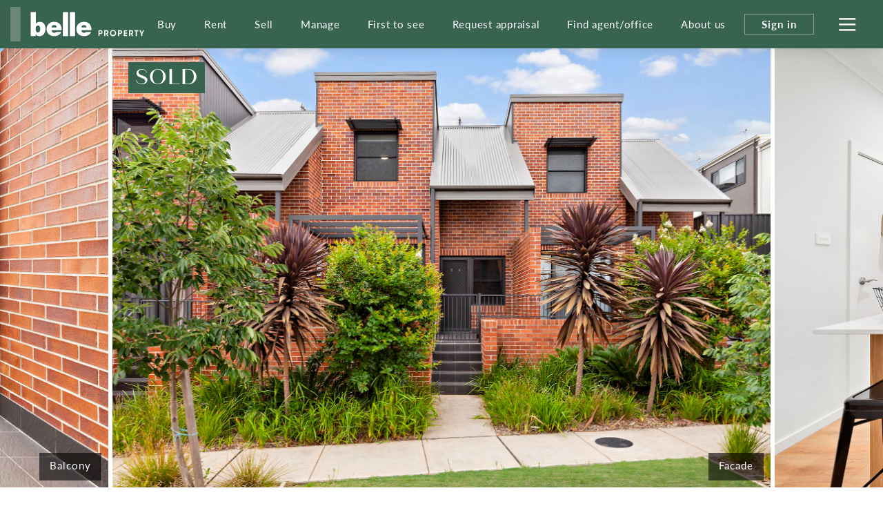

--- FILE ---
content_type: text/html; charset=utf-8
request_url: https://www.belleproperty.com/listings/2-4-cassine-boulevard-waratah-west-nsw-2298-A6Gvd1OX
body_size: 17939
content:
<!DOCTYPE html>
<html lang="en">
<head>
    <title>
     2/4 Cassine Boulevard, Waratah West, NSW 2298 
</title>
    <!--[if IE]>
        <meta http-equiv="imagetoolbar" content="no" />
    <![endif]-->
    <meta http-equiv="Content-Type" content="text/html; charset=utf-8"/>
    <meta name="viewport" id="vport" content="width=device-width, initial-scale=1, user-scalable=no"/>
    
    <link rel="preconnect" href="https://use.typekit.net" />
<link rel="dns-prefetch" href="https://use.typekit.net" />

<link rel="preload" as="font" href="https://propvue.azureedge.net/belle/public/fonts/QuicheSans/quichesans-medium.woff2" type="font/woff2" crossorigin>
<link rel="preload" href="https://propvue.azureedge.net/belle/public/lib/bootstrap-4.4.1/css/bootstrap.min.css" as="style">
<link rel="preload" href="https://propvue.azureedge.net/belle/public/css/plyr.css" as="style">
<link rel="preload" href="https://propvue.azureedge.net/belle/public/css/content.css?v=a0226e27" as="style">
<link rel="preload" href="https://propvue.azureedge.net/belle/public/css/structure.css?v=a0226e27" as="style">
<link rel="preload" href="https://use.typekit.net/onq3xab.css" as="style" crossorigin>

<link rel="apple-touch-icon" sizes="180x180" href="https://propvue.azureedge.net/belle/public/img/apple-touch-icon.png">
<link rel="icon" type="image/png" sizes="32x32" href="https://propvue.azureedge.net/belle/public/img/favicon-32x32.png">
<link rel="icon" type="image/png" sizes="16x16" href="https://propvue.azureedge.net/belle/public/img/favicon-16x16.png">
<link rel="manifest" href="https://propvue.azureedge.net/belle/public/img/site.webmanifest">
<link rel="mask-icon" href="https://propvue.azureedge.net/belle/public/img/safari-pinned-tab.svg" color="#386351">
<link rel="shortcut icon" href="https://propvue.azureedge.net/belle/public/img/favicon.ico">
    
    
<meta name="msapplication-TileColor" content="#386351">
<meta name="msapplication-config" content="https://propvue.azureedge.net/belle/public/img/browserconfig.xml">
<meta name="theme-color" content="#386351">

    <meta name="robots" content="all">
    <link rel="canonical" href="https://www.belleproperty.com/listings" />
    <meta name="DC.Title" content="Belle Property Listings" />
<meta name="DC.Creator" />
<meta name="DC.Subject" content="Belle Property Listings" />
<meta name="DC.Publisher" />
<meta name="DC.Type" content="website" />
<meta name="DC.Format" content="text/html" />
<meta name="DC.Language" content="en" />
<meta name="DC.Relation">
<meta name="DC.Rights" content="Copyright &copy;2021">
<link rel="DC.Identifier" href="/listings">
<link rel="DC.Coverage" href="/listings">
<meta property="article:published_time" content="2024-02-26T13:48:14&#x2B;11:00" />
<meta property="article:author" content="Belle Property Team" />


<meta name="type" property="og:type" content="article" />
<meta name="locale" property="og:locale" content="en_au" />
    <meta name="title" property="og:title" content="Belle Property Listings" />
    <meta name="url" property="og:url" content="https://www.belleproperty.com/listings" />
<meta name="site_name" property="og:site_name" />
<meta name="twitter:card" content="summary" />
<meta name="twitter:site" content="@bellepropertyau" />
    <meta property="twitter:title" content="Belle Property Listings" />

    
    




    
    
<link rel="stylesheet" type="text/css" href="https://propvue.azureedge.net/belle/public/lib/bootstrap-4.4.1/css/bootstrap.min.css" />
<link rel="stylesheet" type="text/css" href="https://propvue.azureedge.net/belle/public/css/plyr.css" />
<link rel="stylesheet" type="text/css" href="https://propvue.azureedge.net/belle/public/css/content.css?v=a0226e27" />
<link rel="stylesheet" type="text/css" href="https://propvue.azureedge.net/belle/public/css/structure.css?v=a0226e27" />
<style>
    @import url("https://use.typekit.net/onq3xab.css");
</style>
    
    <link rel="preload" href="https://propvue.azureedge.net/belle/public/img/img-default-property.webp" as="image" fetchpriority="high" />
    <link rel="preload" href="https://propvue.azureedge.net/belle/public/img/img-default-agent.webp" as="image" fetchpriority="high" />

            <link rel="preload" href="https://propvue.azureedge.net/listings/A6Gvd1OX/images/lge/1704370942216981638129738.jpg" as="image" fetchpriority="high" />
            <link rel="preload" href="https://propvue.azureedge.net/listings/A6Gvd1OX/images/lge/1704370945622068136943295.jpg" as="image" fetchpriority="high" />
            <link rel="preload" href="https://propvue.azureedge.net/listings/A6Gvd1OX/images/lge/1704370930470416317414831.jpg" as="image" fetchpriority="high" />

    <script type="text/javascript" src="/data/globals"></script>
    

            <script>
                !function(f,b,e,v,n,t,s)
                {if(f.fbq)return;n=f.fbq=function(){n.callMethod?
                        n.callMethod.apply(n,arguments):n.queue.push(arguments)};
                    if(!f._fbq)f._fbq=n;n.push=n;n.loaded=!0;n.version='2.0';
                    n.queue=[];t=b.createElement(e);t.async=!0;
                    t.src=v;s=b.getElementsByTagName(e)[0];
                    s.parentNode.insertBefore(t,s)}(window,document,'script','https://connect.facebook.net/en_US/fbevents.js');
                fbq('init', '614579712574809');
            </script>
            <noscript><img height='1' width='1' src='https://www.facebook.com/tr?id=130999522434552&ev=PageView&noscript=1' /></noscript>


    
	<!-- Google Tag Manager -->
	<script>
		(function (w,d,s,l,i){w[l]=w[l]||[];w[l].push({'gtm.start':
				new Date().getTime(),event:'gtm.js'});var f=d.getElementsByTagName(s)[0],
				j=d.createElement(s),dl=l!='dataLayer'?'&l='+l:'';j.async=true;j.src=
				'https://www.googletagmanager.com/gtm.js?id='+i+dl;f.parentNode.insertBefore(j,f);
		})(window, document, 'script', 'dataLayer', 'GTM-TPQDJ45');
	</script>
	<!-- End Google Tag Manager -->




<script type="text/javascript">!function(T,l,y){var S=T.location,k="script",D="instrumentationKey",C="ingestionendpoint",I="disableExceptionTracking",E="ai.device.",b="toLowerCase",w="crossOrigin",N="POST",e="appInsightsSDK",t=y.name||"appInsights";(y.name||T[e])&&(T[e]=t);var n=T[t]||function(d){var g=!1,f=!1,m={initialize:!0,queue:[],sv:"5",version:2,config:d};function v(e,t){var n={},a="Browser";return n[E+"id"]=a[b](),n[E+"type"]=a,n["ai.operation.name"]=S&&S.pathname||"_unknown_",n["ai.internal.sdkVersion"]="javascript:snippet_"+(m.sv||m.version),{time:function(){var e=new Date;function t(e){var t=""+e;return 1===t.length&&(t="0"+t),t}return e.getUTCFullYear()+"-"+t(1+e.getUTCMonth())+"-"+t(e.getUTCDate())+"T"+t(e.getUTCHours())+":"+t(e.getUTCMinutes())+":"+t(e.getUTCSeconds())+"."+((e.getUTCMilliseconds()/1e3).toFixed(3)+"").slice(2,5)+"Z"}(),iKey:e,name:"Microsoft.ApplicationInsights."+e.replace(/-/g,"")+"."+t,sampleRate:100,tags:n,data:{baseData:{ver:2}}}}var h=d.url||y.src;if(h){function a(e){var t,n,a,i,r,o,s,c,u,p,l;g=!0,m.queue=[],f||(f=!0,t=h,s=function(){var e={},t=d.connectionString;if(t)for(var n=t.split(";"),a=0;a<n.length;a++){var i=n[a].split("=");2===i.length&&(e[i[0][b]()]=i[1])}if(!e[C]){var r=e.endpointsuffix,o=r?e.location:null;e[C]="https://"+(o?o+".":"")+"dc."+(r||"services.visualstudio.com")}return e}(),c=s[D]||d[D]||"",u=s[C],p=u?u+"/v2/track":d.endpointUrl,(l=[]).push((n="SDK LOAD Failure: Failed to load Application Insights SDK script (See stack for details)",a=t,i=p,(o=(r=v(c,"Exception")).data).baseType="ExceptionData",o.baseData.exceptions=[{typeName:"SDKLoadFailed",message:n.replace(/\./g,"-"),hasFullStack:!1,stack:n+"\nSnippet failed to load ["+a+"] -- Telemetry is disabled\nHelp Link: https://go.microsoft.com/fwlink/?linkid=2128109\nHost: "+(S&&S.pathname||"_unknown_")+"\nEndpoint: "+i,parsedStack:[]}],r)),l.push(function(e,t,n,a){var i=v(c,"Message"),r=i.data;r.baseType="MessageData";var o=r.baseData;return o.message='AI (Internal): 99 message:"'+("SDK LOAD Failure: Failed to load Application Insights SDK script (See stack for details) ("+n+")").replace(/\"/g,"")+'"',o.properties={endpoint:a},i}(0,0,t,p)),function(e,t){if(JSON){var n=T.fetch;if(n&&!y.useXhr)n(t,{method:N,body:JSON.stringify(e),mode:"cors"});else if(XMLHttpRequest){var a=new XMLHttpRequest;a.open(N,t),a.setRequestHeader("Content-type","application/json"),a.send(JSON.stringify(e))}}}(l,p))}function i(e,t){f||setTimeout(function(){!t&&m.core||a()},500)}var e=function(){var n=l.createElement(k);n.src=h;var e=y[w];return!e&&""!==e||"undefined"==n[w]||(n[w]=e),n.onload=i,n.onerror=a,n.onreadystatechange=function(e,t){"loaded"!==n.readyState&&"complete"!==n.readyState||i(0,t)},n}();y.ld<0?l.getElementsByTagName("head")[0].appendChild(e):setTimeout(function(){l.getElementsByTagName(k)[0].parentNode.appendChild(e)},y.ld||0)}try{m.cookie=l.cookie}catch(p){}function t(e){for(;e.length;)!function(t){m[t]=function(){var e=arguments;g||m.queue.push(function(){m[t].apply(m,e)})}}(e.pop())}var n="track",r="TrackPage",o="TrackEvent";t([n+"Event",n+"PageView",n+"Exception",n+"Trace",n+"DependencyData",n+"Metric",n+"PageViewPerformance","start"+r,"stop"+r,"start"+o,"stop"+o,"addTelemetryInitializer","setAuthenticatedUserContext","clearAuthenticatedUserContext","flush"]),m.SeverityLevel={Verbose:0,Information:1,Warning:2,Error:3,Critical:4};var s=(d.extensionConfig||{}).ApplicationInsightsAnalytics||{};if(!0!==d[I]&&!0!==s[I]){var c="onerror";t(["_"+c]);var u=T[c];T[c]=function(e,t,n,a,i){var r=u&&u(e,t,n,a,i);return!0!==r&&m["_"+c]({message:e,url:t,lineNumber:n,columnNumber:a,error:i}),r},d.autoExceptionInstrumented=!0}return m}(y.cfg);function a(){y.onInit&&y.onInit(n)}(T[t]=n).queue&&0===n.queue.length?(n.queue.push(a),n.trackPageView({})):a()}(window,document,{
src: "https://js.monitor.azure.com/scripts/b/ai.2.min.js", // The SDK URL Source
crossOrigin: "anonymous", 
cfg: { // Application Insights Configuration
    connectionString: 'InstrumentationKey=f2d128d1-cf95-4ad4-a742-338b9724862a;IngestionEndpoint=https://australiaeast-1.in.applicationinsights.azure.com/;LiveEndpoint=https://australiaeast.livediagnostics.monitor.azure.com/;ApplicationId=d37e2085-03f3-4513-ae72-78499c15597b'
}});</script></head>


<body>

	<!-- Google Tag Manager (noscript) -->
	<noscript>
		<iframe src="https://www.googletagmanager.com/ns.html?id=GTM-TPQDJ45" height="0" width="0" style="display:none;visibility:hidden"></iframe>
	</noscript>
	<!-- End Google Tag Manager (noscript) -->





<header>
    <div class="inner">
        <div class="logo"><a href="/"></a></div>
        <div class="navigation">
            <ul>

        <li><a href="/buy">Buy</a></li>

        <li><a href="/rent">Rent</a></li>

        <li><a href="/sell">Sell</a></li>

        <li><a href="/manage">Manage</a></li>

        <li><a href="/first-to-see">First to see</a></li>

        <li><a href="/request-appraisal">Request appraisal</a></li>

        <li><a href="/agents-and-offices">Find agent/office</a></li>

        <li><a href="/about-us">About us</a></li>
            </ul>
        </div>
        <div class="header-nav">
                <div class="nav-sign-in"><span>Sign in</span></div>
            <div class="nav-hamburger">
                <div class="hamburger hamburger--spin">
                    <div class="hamburger-box">
                        <div class="hamburger-inner"></div>
                    </div>
                </div>
            </div>
        </div>
    </div>
</header>

<div class="menu">
    <div class="menuback"></div>
    <div class="menuinner">
        <div class="items">
                <div class="item-list">
                    <ul>

        <li><a href="/buy">Buy</a></li>

        <li><a href="/first-to-see">First to see</a></li>

        <li><a href="/agents-and-offices">Find agent/office</a></li>

        <li><a href="/buy">Buy with Belle Property</a></li>

        <li><a href="/listings?propertyType=residential&amp;sort=newold&amp;searchStatus=buy&amp;state=all">Properties for sale</a></li>

        <li><a href="/upcoming-inspections?propertyType=residential&amp;sort=newold&amp;searchStatus=buy&amp;state=all">Upcoming inspections</a></li>

        <li><a href="/upcoming-auctions">Online auctions</a></li>

        <li><a href="/new-developments-and-projects">New developments &amp; projects</a></li>

        <li><a href="/blog?t=buying">Buying tips &amp; advice</a></li>

        <li><a href="/suburb-guides">Suburb guides</a></li>
                    </ul>
                </div>
                <div class="item-list">
                    <ul>

        <li><a href="/sell">Sell</a></li>

        <li><a href="/first-to-see">First to see</a></li>

        <li><a href="/agents-and-offices">Find agent/office</a></li>

        <li><a href="/sell">Sell with Belle Property</a></li>

        <li><a href="/request-appraisal">Request an appraisal</a></li>

        <li><a href="/listings?propertyType=residential&amp;sort=newold&amp;searchStatus=sold&amp;state=all">Recently sold</a></li>

        <li><a href="/testimonials">Testimonials</a></li>

        <li><a href="/blog?t=selling">Selling tips &amp; advice</a></li>
                    </ul>
                </div>
                <div class="item-list">
                    <ul>

        <li><a href="/rent">Rent</a></li>

        <li><a href="/rent">Rent with Belle Property</a></li>

        <li><a href="/listings?propertyType=residential&amp;sort=newold&amp;searchStatus=rent&amp;state=all">Properties for rent</a></li>

        <li><a href="/upcoming-inspections?propertyType=residential&amp;sort=newold&amp;searchStatus=rent&amp;state=all">Upcoming inspections</a></li>

        <li><a href="/blog?t=renting">Renting tips &amp; advice</a></li>

        <li><a href="/suburb-guides">Suburb guides</a></li>

        <li><a href="https://www.belleescapes.com.au/" target="_blank">Holiday accommodation</a></li>

        <li><a href="https://www.bellecommercial.com/" target="_blank">Commercial properties</a></li>
                    </ul>
                </div>
                <div class="item-list">
                    <ul>

        <li><a href="/manage">Manage</a></li>

        <li><a href="/agents-and-offices">Find an agent or office</a></li>

        <li><a href="/manage">Manage with Belle Property</a></li>

        <li><a href="/request-appraisal">Request an appraisal</a></li>

        <li><a href="/testimonials">Testimonials</a></li>

        <li><a href="/blog?t=investing">Investing tips &amp; advice</a></li>
                    </ul>
                </div>
                <div class="item-list">
                    <ul>

        <li><a href="/about-us">About us</a></li>

        <li><a href="/head-office">Our head office</a></li>

        <li><a href="/our-global-partners">Our global partners</a></li>

        <li><a href="/blog">Our blog</a></li>

        <li><a href="/our-publications">Our publications</a></li>

        <li><a href="/join-belle-property">Work with us</a></li>

        <li><a href="/become-a-franchisee">Become a franchisee</a></li>
                    </ul>
                </div>
        </div>
        <div class="network">
            <div class="title">Our connected network</div>
            <div class="brands">
                        <div class="brand propvue"><a href="/our-services" target="_blank"></a></div>
                        <div class="brand commercial"><a href="https://www.bellecommercial.com/" target="_blank"></a></div>
                        <div class="brand international"><a href="https://www.belleinternational.com.au/" target="_blank"></a></div>
                        <div class="brand escapes"><a href="https://www.belleescapes.com.au/" target="_blank"></a></div>
                        <div class="brand-line-break"></div>
                        <div class="brand hockingstuart"><a href="https://hockingstuart.com.au/" target="_blank"></a></div>
                        <div class="brand acton"><a href="https://acton.com.au" target="_blank"></a></div>
                        <div class="brand jamesedition"><a href="https://www.jamesedition.com/" target="_blank"></a></div>
                        <div class="brand-spacer"></div>
                        <div class="brand lre"><a href="https://www.leadingre.com/" target="_blank"></a></div>
                        <div class="brand lpi"><a href="https://www.luxuryportfolio.com/" target="_blank"></a></div>
            </div>
        </div>
    </div>
</div>
<div class="user-modal sign-in">
	<div class="user-modal-inner">
		<div class="modal-close"></div>
		<ul class="nav nav-tabs nav-justified" role="tablist">
			<li class="nav-item" role="presentation">
				<a class="nav-link active" id="b5-signin-tab" href="#b5-signin" role="tab" aria-controls="b5-signin" aria-selected="true">Sign In</a>
			</li>
			<li class="nav-item" role="presentation">
				<a class="nav-link" id="b5-register-tab" href="#b5-register" role="tab" aria-controls="b5-register" aria-selected="false">Register</a>
			</li>
		</ul>
		<div class="tab-content">
			<div class="tab-pane fade show active" id="b5-signin" role="tabpanel" aria-labelledby="b5-signin-tab">
				<div class="pane-intro">
					<h3>Sign In</h3>
				</div>


<form method="post" onsubmit="return m4.user.signin(this.form);" action="/user/login">
<input type="hidden" id="b5-userTypeGuid" name="UserTypeGuid" value="d551b058-15ff-41d4-b337-490384dfde73" />
<input type="hidden" id="b5-favourite" name="favourite" value="" />
<fieldset>
    <input type="hidden" id="b5-action" name="b5-action" value="signin" />
    <div class="row justify-content-center">
        <div class="col-md-6">
            <div class="form-group m4-textfield m4-textfield-floating-label">
                <label for="b5-email" class="control-label">Email</label>
                <input type="text" class="form-control" id="b5-email" name="EmailAddress" autocomplete="off" spellcheck="false" data-valid-required="true" data-valid="email" />
                <span class="m4-textfield-focused"></span>
            </div>
        </div>
    </div>
    <div class="row justify-content-center">
        <div class="col-md-6">
            <div class="form-group m4-textfield m4-textfield-floating-label">
                <label for="b5-pass" class="control-label">Password</label>
                <input type="password" class="form-control" id="b5-pass" name="Password" autocomplete="off" spellcheck="false" data-valid-required="true" data-valid="string" data-valid-min="6" />
                <span class="m4-textfield-focused"></span>
            </div>
        </div>
    </div>
    <div class="row justify-content-center">
        <div class="col-md-12">
            <div class="loader-holder">
                <div class="loader">&nbsp;</div>
            </div>
            <div class="complete-message"></div>
            <div class="form-group-buttons">
                <div class="form-group">
                    <input type="submit" class="btn-submit" onclick="return m4.user.signin(this.form);" value="Sign In" />
                </div>
                <p><a class="b5-panel-link" href="#b5-forgot">Forgot Password?</a></p>
            </div>
        </div>
    </div>
</fieldset>
<input name="__RequestVerificationToken" type="hidden" value="CfDJ8NrdjCFcDtlOnQBNp_vcTwV9d2ZuHNyBfPvGauRKrdNuUFeb1JOmlBotCUgY7wXZjJUhxiPB55kICW7UONBlaY8wfvdTIwS1qkmN8CfF2H2djs85BsNIAsb8TwcG1ucTw_XT7H6jiI-jLT95TBf3pSk" /></form>
			</div>
			<div class="tab-pane fade" id="b5-register" role="tabpanel" aria-labelledby="b5-register-tab">
				<div class="pane-intro">
					<h3>Register</h3>
					<div class="pane-error"></div>
				</div>


<form method="post" onsubmit="return m4.user.register(this.form);" action="/user/register">
    <input type="hidden" id="b5-userTypeGuid" name="UserTypeGuid" value="d551b058-15ff-41d4-b337-490384dfde73" />
    <input type="hidden" id="b5-favourite" name="favourite" value="" />
    <fieldset>
        <input type="hidden" id="b5-action" name="b5-action" value="register" />
        <div class="row">
            <div class="col-md-6">
                <div class="form-group m4-textfield m4-textfield-floating-label">
                    <label for="b5-firstname" class="control-label">First name</label>
                    <input type="text" class="form-control" id="b5-firstname" name="Firstname" autocomplete="off" spellcheck="false" data-valid-required="true" data-valid="string" data-valid-min="2" />
                    <span class="m4-textfield-focused"></span>
                </div>

                <div class="form-group m4-textfield m4-textfield-floating-label">
                    <label for="b5-lastname" class="control-label">Last name</label>
                    <input type="text" class="form-control" id="b5-lastname" name="Lastname" autocomplete="off" spellcheck="false" data-valid-required="true" data-valid="string" data-valid-min="2" />
                    <span class="m4-textfield-focused"></span>
                </div>

                <div class="form-group m4-textfield m4-textfield-floating-label">
                    <label for="b5-email" class="control-label">Email</label>
                    <input type="text" class="form-control" id="b5-email" name="EmailAddress" autocomplete="off" spellcheck="false" data-valid-required="true" data-valid="email" />
                    <span class="m4-textfield-focused"></span>
                </div>
            </div>
            <div class="col-md-6">
                <div class="form-group m4-textfield m4-textfield-floating-label">
                    <label for="b5-pass" class="control-label">Password</label>
                    <input type="password" class="form-control" id="b5-pass" name="Password" autocomplete="off" spellcheck="false" data-valid-required="true" data-valid="string" data-valid-match="Confirm" data-valid-min="6" />
                    <span class="m4-textfield-focused"></span>
                </div>

                <div class="form-group m4-textfield m4-textfield-floating-label">
                    <label for="b5-confirm" class="control-label">Confirm Password</label>
                    <input type="password" class="form-control" id="b5-confirm" name="Confirm" autocomplete="off" spellcheck="false" data-valid-required="true" data-valid="string" data-valid-match="Password" data-valid-min="6" />
                    <span class="m4-textfield-focused"></span>
                </div>

                <div class="form-group m4-textfield m4-textfield-floating-label">
                    <label for="b5-postcode" class="control-label">Postcode</label>
                    <input type="text" class="form-control" id="b5-postcode" name="PostCode" autocomplete="off" spellcheck="false" data-valid-required="true" data-valid="postcode" />
                    <span class="m4-textfield-focused"></span>
                </div>
            </div>
        </div>
        <div class="row justify-content-center">
            <div class="col-md-8">
                <div class="b5-terms-wrapper">
                    <div class="form-group checkbox-group">
                        <input type="checkbox" class="xn-checkbox" name="b5-register-terms" id="b5-register-terms" data-valid-required="true" data-valid="checkbox" />
                        <label for="b5-register-terms" class="control-label">I accept the <a href="/terms-of-use" target="_blank">Terms and Conditions</a></label>
                    </div>
                </div>
            </div>
        </div>
        <div class="row justify-content-center">
            <div class="col-md-12">
                <div class="form-group-buttons">
                    <input type="submit" class="btn-submit" onclick="return m4.user.register(this.form);" value="Register" />
                </div>
            </div>
        </div>
    </fieldset>
<input name="__RequestVerificationToken" type="hidden" value="CfDJ8NrdjCFcDtlOnQBNp_vcTwV9d2ZuHNyBfPvGauRKrdNuUFeb1JOmlBotCUgY7wXZjJUhxiPB55kICW7UONBlaY8wfvdTIwS1qkmN8CfF2H2djs85BsNIAsb8TwcG1ucTw_XT7H6jiI-jLT95TBf3pSk" /></form>
			</div>
			<div class="tab-pane fade" id="b5-forgot" role="tabpanel">
				<div class="pane-intro">
					<h3>Forgotten your Password?</h3>
					<p>Enter your email address below and we'll send instructions and a link to reset your password</p>
				</div>
<form method="post" onsubmit="return m4.user.forgot(this.form);" action="/user/password">
	<input type="hidden" id="b5-userTypeGuid" name="UserTypeGuid" value="d551b058-15ff-41d4-b337-490384dfde73" />
	<input type="hidden" id="b5-action" name="b5-action" value="forgot" />
	<fieldset>
		<div class="row justify-content-center">
			<div class="col-md-6">
				<div class="form-group m4-textfield m4-textfield-floating-label">
					<label for="b5-email" class="control-label">Email</label>
					<input type="text" class="form-control" id="b5-email" name="EmailAddress" autocomplete="off" spellcheck="false" data-valid-required="true" data-valid="email" />
					<span class="m4-textfield-focused"></span>
				</div>
			</div>
		</div>
		<div class="row justify-content-center">
			<div class="col-md-12">
				<div class="form-group-buttons">
					<input type="submit" class="btn-submit" onclick="return m4.user.forgot(this.form);" value="Send" />
					<p><a class="b5-panel-link" href="#b5-signin">Cancel</a></p>
				</div>
			</div>
		</div>
	</fieldset>
<input name="__RequestVerificationToken" type="hidden" value="CfDJ8NrdjCFcDtlOnQBNp_vcTwV9d2ZuHNyBfPvGauRKrdNuUFeb1JOmlBotCUgY7wXZjJUhxiPB55kICW7UONBlaY8wfvdTIwS1qkmN8CfF2H2djs85BsNIAsb8TwcG1ucTw_XT7H6jiI-jLT95TBf3pSk" /></form>			</div>
		</div>
	</div>
</div>



<div class="main">
    


    <section class="section property-hero">
        <div class="inner">
            <div class="status">SOLD</div>
            <div class="swiper-container">
                <div class="swiper-wrapper">
                        <div class="swiper-slide">
                                <div class="hero-item" data-swiper-image="https://propvue.azureedge.net/listings/A6Gvd1OX/images/lge/1704370942216981638129738.jpg"><div class="hero-label">Facade</div></div>
                        </div>
                        <div class="swiper-slide">
                                <div class="hero-item" data-swiper-image="https://propvue.azureedge.net/listings/A6Gvd1OX/images/lge/1704370945622068136943295.jpg"><div class="hero-label">Kitchen</div></div>
                        </div>
                        <div class="swiper-slide">
                                <div class="hero-item" data-swiper-image="https://propvue.azureedge.net/listings/A6Gvd1OX/images/lge/1704370939702538901474800.jpg"><div class="hero-label">Dining Room</div></div>
                        </div>
                        <div class="swiper-slide">
                                <div class="hero-item" data-swiper-image="https://propvue.azureedge.net/listings/A6Gvd1OX/images/lge/1704370948740765924524043.jpg"><div class="hero-label">Living Room</div></div>
                        </div>
                        <div class="swiper-slide">
                                <div class="hero-item" data-swiper-image="https://propvue.azureedge.net/listings/A6Gvd1OX/images/lge/1704370936843291506371923.jpg"><div class="hero-label">Bedroom</div></div>
                        </div>
                        <div class="swiper-slide">
                                <div class="hero-item" data-swiper-image="https://propvue.azureedge.net/listings/A6Gvd1OX/images/lge/1704370933351069653334098.jpg"><div class="hero-label">Bathroom</div></div>
                        </div>
                        <div class="swiper-slide">
                                <div class="hero-item" data-swiper-image="https://propvue.azureedge.net/listings/A6Gvd1OX/images/lge/1704370927212280135457772.jpg"><div class="hero-label">Area</div></div>
                        </div>
                        <div class="swiper-slide">
                                <div class="hero-item" data-swiper-image="https://propvue.azureedge.net/listings/A6Gvd1OX/images/lge/1704370930470416317414831.jpg"><div class="hero-label">Balcony</div></div>
                        </div>
                </div>
                <div class="swiper-nav">
                    <div class="swiper-button-next"></div>
                    <div class="swiper-button-prev"></div>
                </div>
            </div>
        </div>
    </section>

    <section class="section property-navigation">
        <div class="inner">
            <div class="navigation">
                <div class="items">
                    <ul>
                            <li><button data-gallery="/data/gallery?id=A6Gvd1OX" data-property-media="gallery">Gallery</button></li>
                            <li><button data-gallery="/data/floorplans?id=A6Gvd1OX" data-property-media="floorplans">Floorplans</button></li>
                            <li><button data-diakrit="https://cdn.diakrit.com/product/furnish/12644605" data-property-media="furnish">Furnish</button></li>
                            <li><button data-diakrit="https://cdn.diakrit.com/product/panorama/12644606" data-property-media="360-tour">360&deg; Tour VR</button></li>
                                <li><button data-diakrit="https://youtu.be/N1YURZwrHg8" data-property-media="video">Video</button></li>
                    </ul>
                </div>
            </div>
            <div class="page-share">
                <a class="a2a_dd" href="https://www.addtoany.com/share"><span class="share"></span></a>
                <script async src="https://static.addtoany.com/menu/page.js"></script>
            </div>
            <div class="add-to-favourites" data-id="A6Gvd1OX"></div>
        </div>
    </section>

<section class="section-columns property">
    <div class="inner">
        <div class="row">
            <div class="col column-main">

                    <h1 class="address">2/4 Cassine Boulevard, <span>Waratah West.</span></h1>
                <div class="features">
                            <div class="feature bed" aria-label="bedrooms">2</div>
                            <div class="feature bath" aria-label="bathrooms">2</div>
                            <div class="feature car" aria-label="parking spaces">1</div>
                </div>
                <div class="price">$583,000</div>
                    <section class="section content readmore property-summary">
                        <div class="inner">
                            <div class="row">
                                    <h2>Smart, Effortless, Modern, Directly Opposite UoN</h2>
                                <div class="col-md-12 summary">
                                    <p>Modern, smart, and fabulously low maintenance, this two-bedroom townhouse delivers stylish living elevated by a fantastic location, sitting directly opposite the Callaghan Campus of Newcastle University. Using plentiful natural light and contemporary neutral tones to enhance its sense of space, the townhouse creates effortlessly inviting living and sleep spaces through a thoughtful, split-level layout. Boasting stone benchtops and quality appliances, the kitchen looks out over spacious open-plan living, which extends to a patio at the front and courtyard at the back. Upstairs, two generous robed bedrooms are serviced by a spotless ensuite and main bathroom, while ducted AC ensures the entire home remains comfortable year-round. Adding further appeal is a rear balcony off the second bedroom, energy-efficient solar, and secure parking for one car.&#xA;&#xA; - Recently built townhouse with smart red brick exterior, set at the end of a quiet cul-de-sac&#xA; - Tastefully presented interior feels as-new throughout, accented by modern neutral tones&#xA; - Living and dining flow through a light-filled open concept, spilling out onto a patio at the front&#xA; - Flawless kitchen boasts stone benchtops, stylish cabinetry and subway tile backsplash, complemented by modern appliances, a gas stovetop and island bench breakfast bar&#xA; - Neat Euro laundry and handy walk-through storage adjoin the kitchen&#xA; - Small courtyard at rear offers further private alfresco space, which is wonderfully easy to maintain&#xA; - Both upper-level bedrooms feature plush carpet and built-in robes&#xA; - Contemporary ensuite to master, jack-and-jill access to main bathroom from second bedroom&#xA; - Upper level also features access to a rear balcony and space for a study nook in the hall&#xA; - Ducted AC ensures year-round comfort, assisted by ceiling fans in the bedrooms&#xA; - Energy-efficient home featuring solar electricity and gas hot water&#xA; - Secure parking provided for one car with lock-up storage and remote gate access&#xA; - Located directly opposite Callaghan Campus of Newcastle University and local transport&#xA; - Easy six-minute drive to Jesmond Central (2.7km) and 15 minutes to Newcastle CBD (7km)</p>
                                </div>
                            </div>
                            <div class="read-more">
                                <a href="#">Read more</a>
                            </div>
                            <div class="read-less">
                                <a href="#">Show less</a>
                            </div>
                        </div>
                    </section>
            </div>
            <div class="col column-extras">
                <div class="row">
                    <div class="col-md-6 col-lg-12">
                        
                        <div class="contact-btns">
                            <a class="btn-outline" href="/newcastle/request-appraisal" data-anchor-scroll="true">Request an appraisal</a>
                        </div>
                    </div>
                    <div class="col-md-6 col-lg-12">
                        <div class="item-list">
                            <div class="title">Resources</div>
                            <ul>
                                <li><a target="_blank" href="https://bellepdf.mmgsolutions.net/listings-brochure/222P483169-A6Gvd1OX/" rel="noopener noreferrer">Brochure</a></li>
                            </ul>
                        </div>
                        <div class="property-info">
                            <div class="title">Property information</div>
                            <div class="item">
                                <div class="label">Property ID</div><div class="value">222P483169</div>
                            </div>
                                    <div class="item">
                                        <div class="label">Property type</div><div class="value">Townhouse</div>
                                    </div>
                                <div class="item">
                                    <div class="label">Land size</div>
                                    <div class="value">143.0 sqm</div>
                                </div>

                                    <div class="item">
                                        <div class="label">Council rates</div><div class="value">$355.0 per quarter</div>
                                    </div>
                                    <div class="item">
                                        <div class="label">Water rates</div><div class="value">$241.0 per quarter</div>
                                    </div>
                                    <div class="item">
                                        <div class="label">Strata levies</div><div class="value">$1505.0 per quarter</div>
                                    </div>

                        </div>
                    </div>
                </div>
            </div>
        </div>
    </div>
</section>
<section class="property-footer">
    <div class="inner">
    </div>
</section>




    <section class="section content pt-medium pb-medium">
        <div class="inner">
            <div class="row">
                <div class="col-sm-12">
                    <section class="section content-columns">
                        <div class="row">
                            <div class="col-lg-6 content-column order-1 order-lg-2">
                                <section class="section section-full-image" data-background="/media/5wkl40hp/belle-property-newcastle.jpg?rmode=max&amp;width=800&amp;v=1d805541b407330&amp;format=webp&amp;quality=80"></section>
                            </div>
                            <div class="col-lg-6 content-column order-2 order-lg-1">

                                <section class="section section-action green">
                                    <div class="inner">
                                        <div class="row">
                                            <div class="col-md-12">
                                                <h2 class="section-title brand-headline">Request further information.</h2>
                                                <div class="section-summary"><p>Contact our office.</p></div>
                                                <div class="section-link"><a href="/newcastle" class="btn-outline">Contact us</a></div>
                                            </div>
                                        </div>
                                    </div>
                                </section>

                            </div>
                        </div>
                    </section>
                </div>
            </div>
        </div>
    </section>

    <section class="section property-location pt-small pb-none" data-location-lat="-32.897228240967" data-location-lng="151.70462036133">
    <div class="map">
        <div class="map-loader"><span></span><span></span><span></span><span></span><span></span></div>
    </div>
    <div class="calculate-journey">
        <div class="row">
            <div class="journey-calculator">
                <form>
                    <input name="calc-suburb" type="hidden" value="waratah west" />
                    <input name="calc-state" type="hidden" value="nsw" />
                    <input name="calc-postcode" type="hidden" value="2298" />

                    <div class="calc-wrapper">
                        <div class="calculate-title">Calculate my travel time.</div>
                        <div class="input-group input-bar">
                            <input type="text" aria-label="Enter Location" name="s" id="s" class="form-control" placeholder="Enter location" autocomplete="off" spellcheck="false" />
                            <div class="input-group-append">
                                <button class="btn input-bar-btn" type="submit" aria-label="submit">Go</button>
                            </div>
                        </div>
                    </div>
                </form>
            </div>
        </div>
        <div class="row">
            <div class="journeys">
                <div class="item">
                    <div class="type drive"></div>
                    <div class="calc">-</div>
                </div>
                <div class="item">
                    <div class="type transit"></div>
                    <div class="calc">-</div>
                </div>
                <div class="item">
                    <div class="type cycle"></div>
                    <div class="calc">-</div>
                </div>
                <div class="item">
                    <div class="type walking"></div>
                    <div class="calc">-</div>
                </div>
            </div>
        </div>
    </div>
</section>

            <section data-require="true" data-require-type="suburb-guides">
                <script type="application/xn+json">{"@type":"suburb-guides","item":"91nI5RnclB3byBFIlxGblJkI6ISZ0l2U05WZyJXdjJCLzojIz1WZ0lEeh1mIsICO5IjMiojIlR2bjR3cvBnIsIiL0NXZXBCahRXYyF2ViojIiJXdiV3ciwiIXNlTiojIlRXY0NnI7pjIzVWdsFmdiwiIzVGZpV3ZtImc1JWdz9SY0FGZvIiOiwmc1Jye"}</script>
            </section>            

        <section class="section content pt-medium pb-medium">
            <div class="inner">
                <div class="row">
                    <div class="col-sm-12">
                        <section class="section content-columns">
                            <div class="row">
                                <div class="col-lg-6 order-1 order-lg-1 content-column">
                                    <section class="section section-full-image" data-background="/media/5wkl40hp/belle-property-newcastle.jpg?rmode=max&amp;width=1000&amp;v=1d805541b407330&amp;format=webp&amp;quality=80" data-background-position="CC"></section>
                                </div>
                                <div class="col-lg-6 order-2 order-lg-2 content-column">
                                    <section class="section section-action light-gray">
                                        <div class="inner">
                                            <div class="row">
                                                <div class="col-md-12">
                                                    <h2 class="section-title brand-headline">Your local office.</h2>
                                                        <div class="section-summary">
                                                            
                                                        </div>
                                                    <div class="section-link"><a href="/newcastle" class="btn-outline">Find out more</a></div>
                                                </div>
                                            </div>
                                        </div>
                                    </section>
                                </div>
                            </div>
                        </section>

                    </div>
                </div>
            </div>
        </section>

	<div class="content-modal contractsale">
		<div class="user-modal-inner">
			<div class="modal-close"></div>
			<h3>Request for Contract.</h3>
			<p>Thank you for your interest in 2/4 Cassine Boulevard, Waratah West, NSW 2298. To receive a copy of the contract via email, please fill in your details below.</p>
			<div class="pane-message"></div>
        <div id="umbraco_form_02b8f27bf27a40eb827c1e6eb5dd50dc" class="umbraco-forms-form requestforcontractlisting umbraco-forms-m4-default">
<form action="/listings/2-4-cassine-boulevard-waratah-west-nsw-2298-A6Gvd1OX" enctype="multipart/form-data" id="formb7aea4eb5f7743d989b9316c573e2eeb" method="post"><input data-val="true" data-val-required="The FormId field is required." name="FormId" type="hidden" value="02b8f27b-f27a-40eb-827c-1e6eb5dd50dc" /><input data-val="true" data-val-required="The FormName field is required." name="FormName" type="hidden" value="Request for contract. (listing)" /><input data-val="true" data-val-required="The RecordId field is required." name="RecordId" type="hidden" value="00000000-0000-0000-0000-000000000000" /><input name="PreviousClicked" type="hidden" value="" /><input name="Theme" type="hidden" value="m4-default" />                <input type="hidden" name="FormStep" value="0" />
                <input type="hidden" name="RecordState" value="Q2ZESjhOcmRqQ0ZjRHRsT25RQk5wX3ZjVHdXMW5zRkdnZXFsc2JZcEZUS0g2THBZYUd6Z094TW1lZkdkV1d5d1otRi1zMWxuYjQ3ZVA5SklKbDhlV0wxWktGNk1VYjllM0hxdk1nODFkVTdyTm4yWXBUWE1aQlFXNnRHNE1HRlBNc3FKWmc=" />






<div class="row max-1000"><div class="col-md-12"><div class="form-group m4-textfield m4-textfield-floating-label">
    <label for="4bd89672-eeb3-41ae-b6b1-3b2765a3e1ee" class="control-label ">Full Name</label>
    <input type="text" class="form-control " id="4bd89672-eeb3-41ae-b6b1-3b2765a3e1ee" name="4bd89672-eeb3-41ae-b6b1-3b2765a3e1ee" data-placeholder="Full Name" autocomplete="off" spellcheck="false"  data-valid-required="true" data-valid="string" data-valid-min="2" />
    <span class="m4-textfield-focused "></span>
</div><div class="form-group m4-textfield m4-textfield-floating-label">
    <label for="0de0c49a-184d-41af-bc3e-843a9911e1c2" class="control-label ">Email</label>
    <input type="text" class="form-control " id="0de0c49a-184d-41af-bc3e-843a9911e1c2" name="0de0c49a-184d-41af-bc3e-843a9911e1c2" data-placeholder="Email" autocomplete="off" spellcheck="false"  data-valid-required="true" data-valid="email" />
    <span class="m4-textfield-focused "></span>
</div><div class="form-group m4-textfield m4-textfield-floating-label">
    <label for="054c165a-99d2-4ab4-ad2e-295f3c5661e8" class="control-label ">Phone</label>
    <input type="text" class="form-control " id="054c165a-99d2-4ab4-ad2e-295f3c5661e8" name="054c165a-99d2-4ab4-ad2e-295f3c5661e8" data-placeholder="Phone" autocomplete="off" spellcheck="false"  data-valid-required="true" data-valid="phone" />
    <span class="m4-textfield-focused "></span>
</div></div></div><div class="row max-1000"><div class="col-md-12"><input type="hidden" id="44b1f9e4-11be-47ac-bb5f-c57e330f23c7" name="44b1f9e4-11be-47ac-bb5f-c57e330f23c7" value="" /><input type="hidden" id="16d90e87-34fa-4860-fb75-58bc912cf456" name="16d90e87-34fa-4860-fb75-58bc912cf456" value="" /><input type="hidden" id="549c0507-e85d-4863-c318-09a48cd4c36b" name="549c0507-e85d-4863-c318-09a48cd4c36b" value="" /><input type="hidden" id="564a01f1-244b-486a-d1aa-675cb5eaeabd" name="564a01f1-244b-486a-d1aa-675cb5eaeabd" value="" /><input type="hidden" id="97701af3-6ec8-4488-9287-51faea1d914e" name="97701af3-6ec8-4488-9287-51faea1d914e" value="" /></div></div>    <div style="display: none" aria-hidden="true">
        <input type="text" name="02b8f27bf27a40eb827c1e6eb5dd50dc"/>
    </div>
    <div class="row max-1000">
        <div class="col-md-12">
            <div class="loader-holder">
                <div class="loader">&nbsp;</div>
            </div>
            <div class="complete-message"></div>
            <div class="form-group-buttons">
                <div class="form-group">
                    <input type="submit" class="btn-submit" onclick="return m4.contact(this.form);" value="Submit"/>
                </div>
            </div>
        </div>
    </div>

<input name="__RequestVerificationToken" type="hidden" value="CfDJ8NrdjCFcDtlOnQBNp_vcTwV9d2ZuHNyBfPvGauRKrdNuUFeb1JOmlBotCUgY7wXZjJUhxiPB55kICW7UONBlaY8wfvdTIwS1qkmN8CfF2H2djs85BsNIAsb8TwcG1ucTw_XT7H6jiI-jLT95TBf3pSk" /><input name="ufprt" type="hidden" value="CfDJ8NrdjCFcDtlOnQBNp_vcTwX-uyw3qRavPRg7qz7wBKl2O9eBKEjgxLp3GH8NftpFkDHpBHNvaJsIB_dYy4t1IdzCml4X1XJ_T7KIaOZT1bc-7MxtxMwxKumxp2tVbYWMeDZBYB2JwilyuWezX4d7NYY" /></form>

        </div>

		</div>
	</div>


	<div class="user-modal agent-contact">
		<div class="user-modal-inner">
			<div class="modal-close"></div>
			<h3>Contact agent.</h3>
			<p>If you require more information please complete the following details</p>
			<div class="pane-message"></div>
        <div id="umbraco_form_73e99d1f4ab64e4bb7254b14e7b44427" class="umbraco-forms-form contactagentlisting frm-group umbraco-forms-m4-default">
<form action="/listings/2-4-cassine-boulevard-waratah-west-nsw-2298-A6Gvd1OX" enctype="multipart/form-data" id="form1a8169ce7da5487bbd3bf478b50544a5" method="post"><input data-val="true" data-val-required="The FormId field is required." name="FormId" type="hidden" value="73e99d1f-4ab6-4e4b-b725-4b14e7b44427" /><input data-val="true" data-val-required="The FormName field is required." name="FormName" type="hidden" value="Contact agent. (listing)" /><input data-val="true" data-val-required="The RecordId field is required." name="RecordId" type="hidden" value="00000000-0000-0000-0000-000000000000" /><input name="PreviousClicked" type="hidden" value="" /><input name="Theme" type="hidden" value="m4-default" />                <input type="hidden" name="FormStep" value="0" />
                <input type="hidden" name="RecordState" value="Q2ZESjhOcmRqQ0ZjRHRsT25RQk5wX3ZjVHdYNjh3a1BFQkRnb3NSRkhtNkxzR09LQ0tOMXVKcElRZHZ5c1VqcVFlZF9aN0tPeWtyXzJQRzRudVlxOG41LWFFUnBiZ0NqWXJCU01vNXktdmFKMmdFSlRiOTFjNjYyQk1VazlmYU5lbFl5VFE=" />






<div class="row justify-content-center"><div class="col-md-5 col-lg-4"><div class="form-group m4-textfield m4-textfield-floating-label">
    <label for="bd23c3e4-947f-45e1-9d35-c9c566ba8c96" class="control-label ">Name</label>
    <input type="text" class="form-control " id="bd23c3e4-947f-45e1-9d35-c9c566ba8c96" name="bd23c3e4-947f-45e1-9d35-c9c566ba8c96" data-placeholder="Name" autocomplete="off" spellcheck="false"  data-valid-required="true" data-valid="string" data-valid-min="2" />
    <span class="m4-textfield-focused "></span>
</div><div class="form-group m4-textfield m4-textfield-floating-label">
    <label for="493520ba-4c7b-4d06-d16f-196392d1b8ac" class="control-label ">Phone</label>
    <input type="text" class="form-control " id="493520ba-4c7b-4d06-d16f-196392d1b8ac" name="493520ba-4c7b-4d06-d16f-196392d1b8ac" data-placeholder="Phone" autocomplete="off" spellcheck="false"  data-valid-required="true" data-valid="phone" />
    <span class="m4-textfield-focused "></span>
</div></div><div class="col-md-5 col-lg-4"><div class="form-group m4-textfield m4-textfield-floating-label">
    <label for="e2023b91-a64a-481d-b902-dbe0beee7675" class="control-label ">Email</label>
    <input type="text" class="form-control " id="e2023b91-a64a-481d-b902-dbe0beee7675" name="e2023b91-a64a-481d-b902-dbe0beee7675" data-placeholder="Email" autocomplete="off" spellcheck="false"  data-valid-required="true" data-valid="email" />
    <span class="m4-textfield-focused "></span>
</div><div class="form-group">
    <select class="m4-xnselectpicker" name="ef3659c0-6561-4a8c-d61b-f2c8acba4623" id="ef3659c0-6561-4a8c-d61b-f2c8acba4623" data-placeholder="About you" >
            <option value="I own my own home">I own my own home</option>
            <option value="I am renting">I am renting</option>
            <option value="I have recently sold">I have recently sold</option>
            <option value="I am a first home buyer">I am a first home buyer</option>
            <option value="I am looking to invest">I am looking to invest</option>
            <option value="I am monitoring the market">I am monitoring the market</option>
    </select>
</div></div></div><div class="row justify-content-center"><div class="col-md-10 col-lg-8"><div class="form-group justify-content-center">
    <div class="control-label text-md-center">Request</div>
        <div class="checkbox-group row justify-content-center checkbox-row">
            <div class="col-md-4">
                <input type="checkbox" class="xn-checkbox " name="fda5f9b3-a609-48f7-abf2-e5ec963d2f3f" id="fda5f9b3-a609-48f7-abf2-e5ec963d2f3f_0" value="RequestPrice"  data-valid-required="true" data-valid="checkbox-group" data-valid-count="1" data-valid-group="Please provide a value for Request" />
                <label for="fda5f9b3-a609-48f7-abf2-e5ec963d2f3f_0" class="control-label ">Indication of price</label>
            </div>
            <div class="col-md-4">
                <input type="checkbox" class="xn-checkbox " name="fda5f9b3-a609-48f7-abf2-e5ec963d2f3f" id="fda5f9b3-a609-48f7-abf2-e5ec963d2f3f_1" value="RequestContractOfSale"  data-valid-required="true" data-valid="checkbox-group" data-valid-count="1" data-valid-group="Please provide a value for Request" />
                <label for="fda5f9b3-a609-48f7-abf2-e5ec963d2f3f_1" class="control-label ">Contract of Sale</label>
            </div>
</div><div class="checkbox-group row justify-content-center checkbox-row">            <div class="col-md-4">
                <input type="checkbox" class="xn-checkbox " name="fda5f9b3-a609-48f7-abf2-e5ec963d2f3f" id="fda5f9b3-a609-48f7-abf2-e5ec963d2f3f_2" value="RequestInspection"  data-valid-required="true" data-valid="checkbox-group" data-valid-count="1" data-valid-group="Please provide a value for Request" />
                <label for="fda5f9b3-a609-48f7-abf2-e5ec963d2f3f_2" class="control-label ">Inspection</label>
            </div>
            <div class="col-md-4">
                <input type="checkbox" class="xn-checkbox " name="fda5f9b3-a609-48f7-abf2-e5ec963d2f3f" id="fda5f9b3-a609-48f7-abf2-e5ec963d2f3f_3" value="RequestSimilarProperties"  data-valid-required="true" data-valid="checkbox-group" data-valid-count="1" data-valid-group="Please provide a value for Request" />
                <label for="fda5f9b3-a609-48f7-abf2-e5ec963d2f3f_3" class="control-label ">Similar Properties</label>
            </div>
        </div>


</div>
</div></div><div class="row justify-content-center"><div class="col-md-10 col-lg-8"><div class="form-group m4-textfield m4-textfield-floating-label">
    <label class="control-label " for="3818a8fd-30ec-4499-be8e-8f56771e6417">Message to agent</label>
    <textarea class="form-control " id="3818a8fd-30ec-4499-be8e-8f56771e6417" name="3818a8fd-30ec-4499-be8e-8f56771e6417" data-placeholder="Message to agent" autocomplete="off" spellcheck="false" ></textarea>
    <span class="m4-textfield-focused "></span>
</div></div></div><div class="row max-1000"><div class="col-md-12"><input type="hidden" id="d1686979-ea38-4c47-ff45-15d6f0f736ef" name="d1686979-ea38-4c47-ff45-15d6f0f736ef" value="" /><input type="hidden" id="356baf78-85bb-432d-d528-9c53e0ba8004" name="356baf78-85bb-432d-d528-9c53e0ba8004" value="" /><input type="hidden" id="95e7743f-79bf-47b7-d68b-b9505b1aa4de" name="95e7743f-79bf-47b7-d68b-b9505b1aa4de" value="" /><input type="hidden" id="c4fe369b-09d4-48da-d434-bb5b1fbf9826" name="c4fe369b-09d4-48da-d434-bb5b1fbf9826" value="" /><input type="hidden" id="f6017411-c127-4525-9430-df33058a841c" name="f6017411-c127-4525-9430-df33058a841c" value="" /><input type="hidden" id="6a63d028-9e2d-4903-d2ae-ba98e258b1d7" name="6a63d028-9e2d-4903-d2ae-ba98e258b1d7" value="" /></div></div>    <div style="display: none" aria-hidden="true">
        <input type="text" name="73e99d1f4ab64e4bb7254b14e7b44427"/>
    </div>
    <div class="row max-1000">
        <div class="col-md-12">
            <div class="loader-holder">
                <div class="loader">&nbsp;</div>
            </div>
            <div class="complete-message"></div>
            <div class="form-group-buttons">
                <div class="form-group">
                    <input type="submit" class="btn-submit" onclick="return m4.contact(this.form);" value="Send"/>
                </div>
            </div>
        </div>
    </div>

<input name="__RequestVerificationToken" type="hidden" value="CfDJ8NrdjCFcDtlOnQBNp_vcTwV9d2ZuHNyBfPvGauRKrdNuUFeb1JOmlBotCUgY7wXZjJUhxiPB55kICW7UONBlaY8wfvdTIwS1qkmN8CfF2H2djs85BsNIAsb8TwcG1ucTw_XT7H6jiI-jLT95TBf3pSk" /><input name="ufprt" type="hidden" value="CfDJ8NrdjCFcDtlOnQBNp_vcTwX6JaZoAKo-hZ-8P5JpJZB2pUsCzzNIe5Bd0X_co8tQAjyVveHPjjmJnh2_rxba7tcXoub-GO2H9LRdGYC52P_eaUA81G8Vfy_eSG9PEZET9ZCLKylo6MrWc7k5deG4pDE" /></form>

        </div>

		</div>
	</div>

</div>
    <script src="https://cdn.adfenix.com/tracker.js" defer></script>





<footer>
    <div class="register">
        <div class="inner">
            <div class="register-signup">
                <div><p>Register to receive the latest<br /> property news and alerts</p></div>
                <div><a href="#register" class="btn-solid" data-register="true">Register</a></div>
            </div>
        </div>
    </div>
    <div class="container">
            <div class="row">
                    <div class="col-md-6 col-lg-3">
                        <div class="menu-list">
                            <ul>

<li>About us</li>
                                    <div class="collapse">

        <li><a href="/agents-and-offices">Find an agent or office</a></li>

        <li><a href="/head-office">Head office</a></li>

        <li><a href="https://www.belleproperty.com/join-belle-property">Careers</a></li>

        <li><a href="/become-a-franchisee">Franchise opportunities</a></li>

        <li><a href="/contact-us">Contact us</a></li>

        <li><a href="/testimonials">Testimonials</a></li>
                                    </div>
                            </ul>
                        </div>
                    </div>
                    <div class="col-md-6 col-lg-3">
                        <div class="menu-list">
                            <ul>

<li>Our services</li>
                                    <div class="collapse">

        <li><a href="/buy">Buy</a></li>

        <li><a href="/rent">Rent</a></li>

        <li><a href="/sell">Sell</a></li>

        <li><a href="/manage">Manage</a></li>

        <li><a href="https://www.belleproperty.com/first-to-see">First to See</a></li>

        <li><a href="/new-developments-and-projects">New developments &amp; projects</a></li>

        <li><a href="/request-appraisal">Request an appraisal</a></li>
                                    </div>
                            </ul>
                        </div>
                    </div>
                    <div class="col-md-6 col-lg-3">
                        <div class="menu-list">
                            <ul>

<li>Resources</li>
                                    <div class="collapse">

        <li><a href="/pages/suburb-guides/">Suburb guides</a></li>

        <li><a href="/blog">Blog</a></li>

        <li><a href="/news">News</a></li>

        <li><a href="https://www.imags.com.au/sitchu_living_nsw/">Sitchu magazine</a></li>

        <li><a href="https://www.belleproperty.com/insight-the-australian-property-report">Insight</a></li>
                                    </div>
                            </ul>
                        </div>
                    </div>
                    <div class="col-md-6 col-lg-3">
                        <div class="menu-list">
                            <ul>

<li>Our connected network</li>
                                    <div class="collapse">

        <li><a href="https://www.belleescapes.com.au" target="_blank">Belle Property Escapes</a></li>

        <li><a href="https://www.bellecommercial.com/" target="_blank">Belle Property Commercial</a></li>

        <li><a href="https://www.belleinternational.com.au/" target="_blank">Belle Property International</a></li>

        <li><a href="https://hockingstuart.com.au/" target="_blank">Hockingstuart</a></li>

        <li><a href="https://www.leadingre.com/" target="_blank">LeadingRE</a></li>

        <li><a href="https://www.luxuryportfolio.com/" target="_blank">Luxury Portfolio International</a></li>

        <li><a href="https://www.jamesedition.com/" target="_blank">JamesEdition</a></li>

        <li><a href="https://sitchu.com.au/" target="_blank">Sitchu</a></li>
                                    </div>
                            </ul>
                        </div>
                    </div>
            </div>
            <div class="row">
                <div class="col-12">
                    <ul class="soxial">
                            <li>
                                <a href="https://www.facebook.com/bellepropertyau" target="_blank" rel="noopener noreferrer" class="soxial-facebook"></a>
                            </li>
                            <li>
                                <a href="https://www.instagram.com/bellepropertyau" target="_blank" rel="noopener noreferrer" class="soxial-instagram"></a>
                            </li>
                            <li>
                                <a href="https://www.youtube.com/@bellepropertyau" target="_blank" rel="noopener noreferrer" class="soxial-youtube"></a>
                            </li>
                            <li>
                                <a href="https://www.linkedin.com/company/belleproperty/" target="_blank" rel="noopener noreferrer" class="soxial-linkedin"></a>
                            </li>
                    </ul>
                </div>
            </div>
    </div>
    <div class="footer-end">
        <ul>
            <li><a href="/privacy-policy">Privacy policy</a></li>
            <li><a href="/terms-of-use">Terms of use</a></li>
        </ul>
    </div>
</footer>

<script type="text/javascript" src="https://propvue.azureedge.net/belle/public/lib/jquery-3.4.1.min.js"></script>
<script defer src="https://cdnjs.cloudflare.com/ajax/libs/popper.js/1.16.1/umd/popper.min.js"></script>
<script defer type="text/javascript" src="https://propvue.azureedge.net/belle/public/lib/bootstrap-4.4.1/js/bootstrap.min.js"></script>
<script defer type="text/javascript" src="https://propvue.azureedge.net/belle/public/lib/plyr-3.6.3/plyr.polyfilled.min.js"></script>
<script defer type="text/javascript" src="https://propvue.azureedge.net/belle/public/js/main.min.js?v=a0226e27"></script>






        <script type="text/javascript">
            function getAuctionsLive() {
                if (typeof window.auctionsLive_init != 'undefined') { window.auctionsLive_init('222P483169'); }
            }
        </script>
        <script defer src="https://auctionslive.com/asset/embed-widget.js?id=4jg" onload="getAuctionsLive();"></script>




</body>    
</html>

--- FILE ---
content_type: text/html; charset=utf-8
request_url: https://www.belleproperty.com/data/suburb-guides
body_size: -1371
content:

<section class="section suburb-guides">
    <div class="inner">
        <h2 class="title">Suburb guides.</h2>
        <form action="/data/suburbs" method="post">
            <div class="search-group">
                <div class="form-selector">
                    <select name="state"><option value="nsw" selected="selected">NSW</option><option value="qld">QLD</option><option value="vic">VIC</option><option value="sa">SA</option><option value="wa">WA</option><option value="act">ACT</option></select>
                </div>
                <div class="input-group input-bar">
                    <input type="text" name="suburb" class="form-control" placeholder="Search suburb guides" autocomplete="off" spellcheck="false" />
                    <div class="input-group-append">
                        <button class="btn input-bar-btn" type="submit" aria-label="submit">Search</button>
                    </div>
                </div>
            </div>
        </form>
            <div class="search-results preview preview-3">
                <div class="row justify-content-center">
                        <div class="col-sm-6 col-lg-4">
                            <div class="guide-item">
                                <div class="image-wrapper">
                                    <div class="image" data-background="/media/dwmlykof/bowral-sitchu-hr_369.jpg?rmode=max&amp;width=800&amp;v=1d82a9c82949530&amp;format=webp&amp;quality=80"><a href="/suburbs/canterbury"></a></div>
                                </div>
                                <div class="details">
                                    <div class="title">Canterbury.</div>
                                </div>
                            </div>
                        </div>
                        <div class="col-sm-6 col-lg-4">
                            <div class="guide-item">
                                <div class="image-wrapper">
                                    <div class="image" data-background="/media/pz3peupy/ulladulla-suburb-profile-2539-sitchu-ulladalla-2dji_0091.jpg?rmode=max&amp;width=800&amp;v=1dc2d659a8fbb90&amp;format=webp&amp;quality=80"><a href="/suburbs/ulladulla"></a></div>
                                </div>
                                <div class="details">
                                    <div class="title">Ulladulla.</div>
                                </div>
                            </div>
                        </div>
                        <div class="col-sm-6 col-lg-4">
                            <div class="guide-item">
                                <div class="image-wrapper">
                                    <div class="image" data-background="/media/hhwjutnq/wahroonga-suburb-guide_plcaghn.jpg?rmode=max&amp;width=800&amp;v=1d82a9e079982d0&amp;format=webp&amp;quality=80"><a href="/suburbs/pymble"></a></div>
                                </div>
                                <div class="details">
                                    <div class="title">Pymble.</div>
                                </div>
                            </div>
                        </div>
                </div>
            </div>
    </div>
</section>


--- FILE ---
content_type: text/css
request_url: https://propvue.azureedge.net/belle/public/css/content.css?v=a0226e27
body_size: 589
content:
/*! Belle - v1.0.0.284a7955 */html{font-size:1em}body{font-family:"Lato","Helvetica Neue",Helvetica,Arial,sans-serif;font-size:16px;font-weight:normal;font-style:normal;line-height:1.25;letter-spacing:.06em;color:#000}h1{font-family:"quiche-sans",Georgia,"Times New Roman",Times,serif;font-size:31px;font-weight:500;font-style:normal;line-height:1.15;margin:1em 0 .5em 0;padding:0;color:#000;text-rendering:auto;-webkit-font-smoothing:antialiased;-moz-osx-font-smoothing:grayscale;font-smoothing:antialiased}@media(min-width: 768px){h1{font-size:42px;line-height:1.15}}h2{font-family:"quiche-sans",Georgia,"Times New Roman",Times,serif;font-size:27px;font-weight:500;font-style:normal;line-height:1.15;margin:1.414em 0 .5em 0;padding:0;color:#000;text-rendering:auto;-webkit-font-smoothing:antialiased;-moz-osx-font-smoothing:grayscale;font-smoothing:antialiased}@media(min-width: 768px){h2{font-size:35px;line-height:1.15}}h3{font-family:"quiche-sans",Georgia,"Times New Roman",Times,serif;font-size:24px;font-weight:500;font-style:normal;line-height:1.25;margin:1.414em 0 .5em 0;padding:0;color:#000;text-rendering:auto;-webkit-font-smoothing:antialiased;-moz-osx-font-smoothing:grayscale;font-smoothing:antialiased}@media(min-width: 768px){h3{font-size:29px;line-height:1.1}}h4{font-family:"quiche-sans",Georgia,"Times New Roman",Times,serif;font-size:22px;font-weight:500;font-style:normal;line-height:1.25;margin:1.414em 0 .5em 0;padding:0;color:#000;text-rendering:auto;-webkit-font-smoothing:antialiased;-moz-osx-font-smoothing:grayscale;font-smoothing:antialiased}@media(min-width: 768px){h4{font-size:25px;line-height:1.1}}h5{font-family:"quiche-sans",Georgia,"Times New Roman",Times,serif;font-size:21px;font-weight:500;font-style:normal;line-height:1.25;margin:1.414em 0 .5em 0;padding:0;color:#000;text-rendering:auto;-webkit-font-smoothing:antialiased;-moz-osx-font-smoothing:grayscale;font-smoothing:antialiased}@media(min-width: 768px){h5{font-size:22px;line-height:1.1}}h6{font-family:"quiche-sans",Georgia,"Times New Roman",Times,serif;font-size:16px;font-weight:500;font-style:normal;line-height:1.25;margin:1.414em 0 .5em 0;padding:0;color:#000;text-rendering:auto;-webkit-font-smoothing:antialiased;-moz-osx-font-smoothing:grayscale;font-smoothing:antialiased}@media(min-width: 768px){h6{font-size:16px;line-height:1.1}}p,.defaulttext{font-family:"Lato","Helvetica Neue",Helvetica,Arial,sans-serif;font-size:16px;font-weight:400;line-height:22px;margin-bottom:22px;color:inherit;text-rendering:auto;-webkit-font-smoothing:antialiased;-moz-osx-font-smoothing:grayscale;font-smoothing:antialiased}@media(min-width: 768px){p,.defaulttext{font-size:16px;line-height:22px}}p a,.defaulttext a{font-weight:700;text-decoration:underline;color:#000}.section.content ul:not(.social):not(.soxial):not(.nav):not(.pagination){margin:10px 0 10px 20px;padding:0;list-style:none;text-align:left}.section.content ul:not(.social):not(.soxial):not(.nav):not(.pagination) li{font-size:inherit;font-weight:inherit;line-height:inherit;margin:0;padding:0 0 6px 16px;list-style:none;text-align:left;color:inherit;background:url("../img/bullet.svg") no-repeat left .48em}.section.content ul:not(.social):not(.soxial):not(.nav):not(.pagination) li a{font-weight:700;text-decoration:underline;color:#000}.left-text{margin-right:0;margin-left:0;text-align:left}.centre-text{margin-right:auto;margin-left:auto;text-align:center}.right-text{margin-right:0;margin-left:0;text-align:right}.list-style-none{margin-right:0;margin-left:0;padding:0;list-style:none;list-style-type:none}.text-default{font-size:16px}@media(min-width: 768px){.text-default{font-size:16px}}.text-large{font-size:19px !important}@media(min-width: 768px){.text-large{font-size:22px !important}}.text-medium{font-size:18px !important}@media(min-width: 768px){.text-medium{font-size:19px !important}}.text-small{font-size:15px !important}@media(min-width: 768px){.text-small{font-size:15px !important}}.text-xsmall{font-size:14px !important}@media(min-width: 768px){.text-xsmall{font-size:14px !important}}.title-family{font-family:"quiche-sans",Georgia,"Times New Roman",Times,serif;font-size:inherit;font-weight:500;font-style:normal;text-rendering:auto;-webkit-font-smoothing:antialiased;-moz-osx-font-smoothing:grayscale;font-smoothing:antialiased}.style-light{font-weight:300 !important}.style-light-italic{font-weight:300 !important;font-style:italic !important}.style-regular{font-weight:400 !important}.style-regular-italic{font-weight:400 !important;font-style:italic !important}.style-medium{font-weight:500 !important}.style-medium-italic{font-weight:500 !important;font-style:italic !important}.style-bold{font-weight:700 !important}.style-bold-italic{font-weight:700 !important;font-style:italic !important}.text-black{color:#000}.text-white{color:#fff}.text-green{color:#386351}


--- FILE ---
content_type: text/css
request_url: https://propvue.azureedge.net/belle/public/css/structure.css?v=a0226e27
body_size: 62545
content:
/*! Belle - v1.0.0.60e43da7 */*{-webkit-user-select:text;-moz-user-select:text;-ms-user-select:text;user-select:text;-webkit-touch-callout:none;-webkit-text-size-adjust:none;-webkit-tap-highlight-color:rgba(0,0,0,0)}*:focus,*:active{outline:0 !important;outline-style:none;box-shadow:none !important;-webkit-focus-ring-color:none !important}html{font-size:1em;width:100%;height:100%;margin:0;padding:0}body{position:relative;font-family:"Lato","Helvetica Neue",Helvetica,Arial,sans-serif;font-size:16px;font-weight:normal;font-style:normal;line-height:1.25;box-sizing:border-box;width:100%;min-height:100%;margin:0;padding:0;color:#000;background-color:#fff;text-rendering:auto;font-smoothing:antialiased;-webkit-font-smoothing:antialiased;-moz-osx-font-smoothing:grayscale}body::-moz-selection{color:#fff;background:#386351}body::selection{color:#fff;background:#386351}body::-moz-selection{color:#fff;background:#386351}body *{box-sizing:border-box;text-rendering:auto;font-smoothing:antialiased;-webkit-font-smoothing:antialiased;-moz-osx-font-smoothing:grayscale}body *:before,body *:after{box-sizing:border-box}body *::-moz-selection{color:#fff;background:#386351}body *::selection{color:#fff;background:#386351}body *::-moz-selection{color:#fff;background:#386351}body a{color:#000}body a:hover{color:#000}body body.no-touch a:hover,body body.no-touch a:focus,body a:active{text-decoration:underline}.font-light{font-weight:300 !important}.font-regular{font-weight:400 !important}.font-medium{font-weight:500 !important}.font-semibold{font-weight:600 !important}.font-bold{font-weight:700 !important}.font-extrabold{font-weight:800 !important}@font-face{font-family:"Lato";font-weight:300;font-style:normal;font-display:swap;src:url("../fonts/Lato/Lato-Light.woff2") format("woff2"),url("../fonts/Lato/Lato-Light.woff") format("woff");text-rendering:auto;font-smoothing:antialiased;-webkit-font-smoothing:antialiased;-moz-osx-font-smoothing:grayscale}@font-face{font-family:"Lato";font-weight:400;font-style:normal;font-display:swap;src:url("../fonts/Lato/Lato-Regular.woff2") format("woff2"),url("../fonts/Lato/Lato-Regular.woff") format("woff");text-rendering:auto;font-smoothing:antialiased;-webkit-font-smoothing:antialiased;-moz-osx-font-smoothing:grayscale}@font-face{font-family:"Lato";font-weight:500;font-style:normal;font-display:swap;src:url("../fonts/Lato/Lato-Regular.woff2") format("woff2"),url("../fonts/Lato/Lato-Regular.woff") format("woff");text-rendering:auto;font-smoothing:antialiased;-webkit-font-smoothing:antialiased;-moz-osx-font-smoothing:grayscale}@font-face{font-family:"Lato";font-weight:600;font-style:normal;font-display:swap;src:url("../fonts/Lato/Lato-Regular.woff2") format("woff2"),url("../fonts/Lato/Lato-Regular.woff") format("woff");text-rendering:auto;font-smoothing:antialiased;-webkit-font-smoothing:antialiased;-moz-osx-font-smoothing:grayscale}@font-face{font-family:"Lato";font-weight:700;font-style:normal;font-display:swap;src:url("../fonts/Lato/Lato-Semibold.woff2") format("woff2"),url("../fonts/Lato/Lato-Semibold.woff") format("woff");text-rendering:auto;font-smoothing:antialiased;-webkit-font-smoothing:antialiased;-moz-osx-font-smoothing:grayscale}@font-face{font-family:"Lato";font-weight:800;font-style:normal;font-display:swap;src:url("../fonts/Lato/Lato-Bold.woff2") format("woff2"),url("../fonts/Lato/Lato-Bold.woff") format("woff");text-rendering:auto;font-smoothing:antialiased;-webkit-font-smoothing:antialiased;-moz-osx-font-smoothing:grayscale}@font-face{font-family:"Lato";font-weight:300;font-style:italic;font-display:swap;src:url("../fonts/Lato/Lato-LightItalic.woff2") format("woff2"),url("../fonts/Lato/Lato-LightItalic.woff") format("woff");text-rendering:auto;font-smoothing:antialiased;-webkit-font-smoothing:antialiased;-moz-osx-font-smoothing:grayscale}@font-face{font-family:"Lato";font-weight:400;font-style:italic;font-display:swap;src:url("../fonts/Lato/Lato-Italic.woff2") format("woff2"),url("../fonts/Lato/Lato-Italic.woff") format("woff");text-rendering:auto;font-smoothing:antialiased;-webkit-font-smoothing:antialiased;-moz-osx-font-smoothing:grayscale}@font-face{font-family:"Lato";font-weight:500;font-style:italic;font-display:swap;src:url("../fonts/Lato/Lato-Italic.woff2") format("woff2"),url("../fonts/Lato/Lato-Italic.woff") format("woff");text-rendering:auto;font-smoothing:antialiased;-webkit-font-smoothing:antialiased;-moz-osx-font-smoothing:grayscale}@font-face{font-family:"Lato";font-weight:600;font-style:italic;font-display:swap;src:url("../fonts/Lato/Lato-Italic.woff2") format("woff2"),url("../fonts/Lato/Lato-Italic.woff") format("woff");text-rendering:auto;font-smoothing:antialiased;-webkit-font-smoothing:antialiased;-moz-osx-font-smoothing:grayscale}@font-face{font-family:"Lato";font-weight:700;font-style:italic;font-display:swap;src:url("../fonts/Lato/Lato-SemiboldItalic.woff2") format("woff2"),url("../fonts/Lato/Lato-SemiboldItalic.woff") format("woff");text-rendering:auto;font-smoothing:antialiased;-webkit-font-smoothing:antialiased;-moz-osx-font-smoothing:grayscale}@font-face{font-family:"Lato";font-weight:800;font-style:italic;font-display:swap;src:url("../fonts/Lato/Lato-BoldItalic.woff2") format("woff2"),url("../fonts/Lato/Lato-BoldItalic.woff") format("woff");text-rendering:auto;font-smoothing:antialiased;-webkit-font-smoothing:antialiased;-moz-osx-font-smoothing:grayscale}@font-face{font-family:"quiche-sans";font-weight:300;font-style:normal;font-display:swap;src:url("../fonts/QuicheSans/quichesans-medium.woff2") format("woff2"),url("../fonts/QuicheSans/quichesans-medium.woff") format("woff");text-rendering:auto;font-smoothing:antialiased;-webkit-font-smoothing:antialiased;-moz-osx-font-smoothing:grayscale}@font-face{font-family:"quiche-sans";font-weight:400;font-style:normal;font-display:swap;src:url("../fonts/QuicheSans/quichesans-medium.woff2") format("woff2"),url("../fonts/QuicheSans/quichesans-medium.woff") format("woff");text-rendering:auto;font-smoothing:antialiased;-webkit-font-smoothing:antialiased;-moz-osx-font-smoothing:grayscale}@font-face{font-family:"quiche-sans";font-weight:500;font-style:normal;font-display:swap;src:url("../fonts/QuicheSans/quichesans-medium.woff2") format("woff2"),url("../fonts/QuicheSans/quichesans-medium.woff") format("woff");text-rendering:auto;font-smoothing:antialiased;-webkit-font-smoothing:antialiased;-moz-osx-font-smoothing:grayscale}@font-face{font-family:"quiche-sans";font-weight:600;font-style:normal;font-display:swap;src:url("../fonts/QuicheSans/quichesans-medium.woff2") format("woff2"),url("../fonts/QuicheSans/quichesans-medium.woff") format("woff");text-rendering:auto;font-smoothing:antialiased;-webkit-font-smoothing:antialiased;-moz-osx-font-smoothing:grayscale}@font-face{font-family:"quiche-sans";font-weight:700;font-style:normal;font-display:swap;src:url("../fonts/QuicheSans/quichesans-medium.woff2") format("woff2"),url("../fonts/QuicheSans/quichesans-medium.woff") format("woff");text-rendering:auto;font-smoothing:antialiased;-webkit-font-smoothing:antialiased;-moz-osx-font-smoothing:grayscale}@font-face{font-family:"quiche-sans";font-weight:800;font-style:normal;font-display:swap;src:url("../fonts/QuicheSans/quichesans-medium.woff2") format("woff2"),url("../fonts/QuicheSans/quichesans-medium.woff") format("woff");text-rendering:auto;font-smoothing:antialiased;-webkit-font-smoothing:antialiased;-moz-osx-font-smoothing:grayscale}@font-face{font-family:"quiche-sans";font-weight:300;font-style:italic;font-display:swap;src:url("../fonts/QuicheSans/quichesans-mediumitalic.woff2") format("woff2"),url("../fonts/QuicheSans/quichesans-mediumitalic.woff") format("woff");text-rendering:auto;font-smoothing:antialiased;-webkit-font-smoothing:antialiased;-moz-osx-font-smoothing:grayscale}@font-face{font-family:"quiche-sans";font-weight:400;font-style:italic;font-display:swap;src:url("../fonts/QuicheSans/quichesans-mediumitalic.woff2") format("woff2"),url("../fonts/QuicheSans/quichesans-mediumitalic.woff") format("woff");text-rendering:auto;font-smoothing:antialiased;-webkit-font-smoothing:antialiased;-moz-osx-font-smoothing:grayscale}@font-face{font-family:"quiche-sans";font-weight:500;font-style:italic;font-display:swap;src:url("../fonts/QuicheSans/quichesans-mediumitalic.woff2") format("woff2"),url("../fonts/QuicheSans/quichesans-mediumitalic.woff") format("woff");text-rendering:auto;font-smoothing:antialiased;-webkit-font-smoothing:antialiased;-moz-osx-font-smoothing:grayscale}@font-face{font-family:"quiche-sans";font-weight:600;font-style:italic;font-display:swap;src:url("../fonts/QuicheSans/quichesans-mediumitalic.woff2") format("woff2"),url("../fonts/QuicheSans/quichesans-mediumitalic.woff") format("woff");text-rendering:auto;font-smoothing:antialiased;-webkit-font-smoothing:antialiased;-moz-osx-font-smoothing:grayscale}@font-face{font-family:"quiche-sans";font-weight:700;font-style:italic;font-display:swap;src:url("../fonts/QuicheSans/quichesans-mediumitalic.woff2") format("woff2"),url("../fonts/QuicheSans/quichesans-mediumitalic.woff") format("woff");text-rendering:auto;font-smoothing:antialiased;-webkit-font-smoothing:antialiased;-moz-osx-font-smoothing:grayscale}@font-face{font-family:"quiche-sans";font-weight:800;font-style:italic;font-display:swap;src:url("../fonts/QuicheSans/quichesans-mediumitalic.woff2") format("woff2"),url("../fonts/QuicheSans/quichesans-mediumitalic.woff") format("woff");text-rendering:auto;font-smoothing:antialiased;-webkit-font-smoothing:antialiased;-moz-osx-font-smoothing:grayscale}@font-face{font-family:"Belle";font-weight:400;font-style:normal;font-display:swap;src:url("../fonts/Belle/belle.woff2?v=e94abad8") format("woff2"),url("../fonts/Belle/belle.woff?v=e94abad8") format("woff");text-rendering:auto;font-smoothing:antialiased;-webkit-font-smoothing:antialiased;-moz-osx-font-smoothing:grayscale}.loader-holder{position:relative;display:none;overflow:hidden;width:100px;height:40px;margin:0 auto -15px auto;text-align:center}.section-loader{position:relative;overflow:hidden;width:100px;height:80px;margin:0 auto;text-align:center}.loader{position:absolute;top:50%;left:50%;font-size:10px;margin:-1.1em;transform:translateZ(0);animation:loaderanim 1.1s infinite linear;text-indent:-9999em;border-top:.2em solid rgba(110,136,120,.2);border-right:.2em solid rgba(110,136,120,.2);border-bottom:.2em solid rgba(110,136,120,.2);border-left:.2em solid #386351}.loader,.loader:after{width:2em;height:2em;border-radius:50%}.bg-img-loader{position:absolute;z-index:20;top:10px;right:10px;font-size:10px;margin:0;transform:translateZ(0);animation:loaderanim 1.1s infinite linear;text-indent:-9999em;border-top:.2em solid rgba(110,136,120,.2);border-right:.2em solid rgba(110,136,120,.2);border-bottom:.2em solid rgba(110,136,120,.2);border-left:.2em solid #386351}@media(min-width: 768px){.bg-img-loader{top:15px;right:15px}}.bg-img-loader,.bg-img-loader:after{width:2em;height:2em;border-radius:50%}@keyframes loaderanim{0%{transform:rotate(0deg)}100%{transform:rotate(360deg)}}.map-loader{position:absolute;top:50%;left:50%;width:200px;height:40px;margin:0 auto;transform:translateX(-50%) translateY(-50%);text-align:center}.map-loader span{display:inline-block;width:10px;height:10px;margin:15px 3px 0 0;transform:translateY(0);animation:wave 2s infinite ease-in-out;border-radius:50%;background:rgba(56,99,81,.25)}.map-loader span:nth-child(1){animation-delay:0s}.map-loader span:nth-child(2){animation-delay:.1s}.map-loader span:nth-child(3){animation-delay:.2s}.map-loader span:nth-child(4){animation-delay:.3s}.map-loader span:nth-child(5){animation-delay:.4s}.map-loader.stop span{animation:none}@keyframes wave{0%,60%,100%{transform:translateY(0);background:rgba(56,99,81,.25)}20%{transform:translateY(13px);background:rgba(56,99,81,.75)}40%{transform:translateY(-13px);background:rgba(56,99,81,.75)}}@keyframes bs-notify-fadeOut{0%{opacity:.9}100%{opacity:0}}select.bs-select-hidden,.bootstrap-select>select.bs-select-hidden,select.selectpicker{display:none !important}.bootstrap-select{width:220px \0 ;vertical-align:middle}.bootstrap-select>.dropdown-toggle{position:relative;width:100%;text-align:right;white-space:nowrap;display:-ms-inline-flexbox;display:inline-flex;-ms-flex-align:center;align-items:center;-ms-flex-pack:justify;justify-content:space-between}.bootstrap-select>.dropdown-toggle:after{margin-top:-1px}.bootstrap-select>.dropdown-toggle.bs-placeholder,.bootstrap-select>.dropdown-toggle.bs-placeholder:hover,.bootstrap-select>.dropdown-toggle.bs-placeholder:focus,.bootstrap-select>.dropdown-toggle.bs-placeholder:active{color:#999}.bootstrap-select>.dropdown-toggle.bs-placeholder.btn-primary,.bootstrap-select>.dropdown-toggle.bs-placeholder.btn-secondary,.bootstrap-select>.dropdown-toggle.bs-placeholder.btn-success,.bootstrap-select>.dropdown-toggle.bs-placeholder.btn-danger,.bootstrap-select>.dropdown-toggle.bs-placeholder.btn-info,.bootstrap-select>.dropdown-toggle.bs-placeholder.btn-dark,.bootstrap-select>.dropdown-toggle.bs-placeholder.btn-primary:hover,.bootstrap-select>.dropdown-toggle.bs-placeholder.btn-secondary:hover,.bootstrap-select>.dropdown-toggle.bs-placeholder.btn-success:hover,.bootstrap-select>.dropdown-toggle.bs-placeholder.btn-danger:hover,.bootstrap-select>.dropdown-toggle.bs-placeholder.btn-info:hover,.bootstrap-select>.dropdown-toggle.bs-placeholder.btn-dark:hover,.bootstrap-select>.dropdown-toggle.bs-placeholder.btn-primary:focus,.bootstrap-select>.dropdown-toggle.bs-placeholder.btn-secondary:focus,.bootstrap-select>.dropdown-toggle.bs-placeholder.btn-success:focus,.bootstrap-select>.dropdown-toggle.bs-placeholder.btn-danger:focus,.bootstrap-select>.dropdown-toggle.bs-placeholder.btn-info:focus,.bootstrap-select>.dropdown-toggle.bs-placeholder.btn-dark:focus,.bootstrap-select>.dropdown-toggle.bs-placeholder.btn-primary:active,.bootstrap-select>.dropdown-toggle.bs-placeholder.btn-secondary:active,.bootstrap-select>.dropdown-toggle.bs-placeholder.btn-success:active,.bootstrap-select>.dropdown-toggle.bs-placeholder.btn-danger:active,.bootstrap-select>.dropdown-toggle.bs-placeholder.btn-info:active,.bootstrap-select>.dropdown-toggle.bs-placeholder.btn-dark:active{color:hsla(0,0%,100%,.5)}.bootstrap-select>select{position:absolute !important;bottom:0;left:50%;display:block !important;width:.5px !important;height:100% !important;padding:0 !important;opacity:0 !important;border:none;z-index:0 !important}.bootstrap-select>select.mobile-device{top:0;left:0;display:block !important;width:100% !important;z-index:2 !important}.has-error .bootstrap-select .dropdown-toggle,.error .bootstrap-select .dropdown-toggle,.bootstrap-select.is-invalid .dropdown-toggle,.was-validated .bootstrap-select select:invalid+.dropdown-toggle{border-color:#b94a48}.bootstrap-select.is-valid .dropdown-toggle,.was-validated .bootstrap-select select:valid+.dropdown-toggle{border-color:#28a745}.bootstrap-select.fit-width{width:auto !important}.bootstrap-select:not([class*=col-]):not([class*=form-control]):not(.input-group-btn){width:220px}.bootstrap-select>select.mobile-device:focus+.dropdown-toggle,.bootstrap-select .dropdown-toggle:focus{outline:thin dotted #333 !important;outline:5px auto -webkit-focus-ring-color !important;outline-offset:-2px}.bootstrap-select.form-control{margin-bottom:0;padding:0;border:none;height:auto}:not(.input-group)>.bootstrap-select.form-control:not([class*=col-]){width:100%}.bootstrap-select.form-control.input-group-btn{float:none;z-index:auto}.form-inline .bootstrap-select,.form-inline .bootstrap-select.form-control:not([class*=col-]){width:auto}.bootstrap-select:not(.input-group-btn),.bootstrap-select[class*=col-]{float:none;display:inline-block;margin-left:0}.bootstrap-select.dropdown-menu-right,.bootstrap-select[class*=col-].dropdown-menu-right,.row .bootstrap-select[class*=col-].dropdown-menu-right{float:right}.form-inline .bootstrap-select,.form-horizontal .bootstrap-select,.form-group .bootstrap-select{margin-bottom:0}.form-group-lg .bootstrap-select.form-control,.form-group-sm .bootstrap-select.form-control{padding:0}.form-group-lg .bootstrap-select.form-control .dropdown-toggle,.form-group-sm .bootstrap-select.form-control .dropdown-toggle{height:100%;font-size:inherit;line-height:inherit;border-radius:inherit}.bootstrap-select.form-control-sm .dropdown-toggle,.bootstrap-select.form-control-lg .dropdown-toggle{font-size:inherit;line-height:inherit;border-radius:inherit}.bootstrap-select.form-control-sm .dropdown-toggle{padding:.25rem .5rem}.bootstrap-select.form-control-lg .dropdown-toggle{padding:.5rem 1rem}.form-inline .bootstrap-select .form-control{width:100%}.bootstrap-select.disabled,.bootstrap-select>.disabled{cursor:not-allowed}.bootstrap-select.disabled:focus,.bootstrap-select>.disabled:focus{outline:none !important}.bootstrap-select.bs-container{position:absolute;top:0;left:0;height:0 !important;padding:0 !important}.bootstrap-select.bs-container .dropdown-menu{z-index:1060}.bootstrap-select .dropdown-toggle .filter-option{position:static;top:0;left:0;float:left;height:100%;width:100%;text-align:left;overflow:hidden;-ms-flex:0 1 auto;flex:0 1 auto}.bs3.bootstrap-select .dropdown-toggle .filter-option{padding-right:inherit}.input-group .bs3-has-addon.bootstrap-select .dropdown-toggle .filter-option{position:absolute;padding-top:inherit;padding-bottom:inherit;padding-left:inherit;float:none}.input-group .bs3-has-addon.bootstrap-select .dropdown-toggle .filter-option .filter-option-inner{padding-right:inherit}.bootstrap-select .dropdown-toggle .filter-option-inner-inner{overflow:hidden}.bootstrap-select .dropdown-toggle .filter-expand{width:0 !important;float:left;opacity:0 !important;overflow:hidden}.bootstrap-select .dropdown-toggle .caret{position:absolute;top:50%;right:12px;margin-top:-2px;vertical-align:middle}.input-group .bootstrap-select.form-control .dropdown-toggle{border-radius:inherit}.bootstrap-select[class*=col-] .dropdown-toggle{width:100%}.bootstrap-select .dropdown-menu{min-width:100%;box-sizing:border-box}.bootstrap-select .dropdown-menu>.inner:focus{outline:none !important}.bootstrap-select .dropdown-menu.inner{position:static;float:none;border:0;padding:0;margin:0;border-radius:0;box-shadow:none}.bootstrap-select .dropdown-menu li{position:relative}.bootstrap-select .dropdown-menu li.active small{color:hsla(0,0%,100%,.5) !important}.bootstrap-select .dropdown-menu li.disabled a{cursor:not-allowed}.bootstrap-select .dropdown-menu li a{cursor:pointer;-webkit-user-select:none;-moz-user-select:none;-ms-user-select:none;user-select:none}.bootstrap-select .dropdown-menu li a.opt{position:relative;padding-left:2.25em}.bootstrap-select .dropdown-menu li a span.check-mark{display:none}.bootstrap-select .dropdown-menu li a span.text{display:inline-block}.bootstrap-select .dropdown-menu li small{padding-left:.5em}.bootstrap-select .dropdown-menu .notify{position:absolute;bottom:5px;width:96%;margin:0 2%;min-height:26px;padding:3px 5px;background:#f5f5f5;border:1px solid #e3e3e3;box-shadow:inset 0 1px 1px rgba(0,0,0,.05);pointer-events:none;opacity:.9;box-sizing:border-box}.bootstrap-select .dropdown-menu .notify.fadeOut{animation:300ms linear 750ms forwards bs-notify-fadeOut}.bootstrap-select .no-results{padding:3px;background:#f5f5f5;margin:0 5px;white-space:nowrap}.bootstrap-select.fit-width .dropdown-toggle .filter-option{position:static;display:inline;padding:0}.bootstrap-select.fit-width .dropdown-toggle .filter-option-inner,.bootstrap-select.fit-width .dropdown-toggle .filter-option-inner-inner{display:inline}.bootstrap-select.fit-width .dropdown-toggle .bs-caret:before{content:" "}.bootstrap-select.fit-width .dropdown-toggle .caret{position:static;top:auto;margin-top:-1px}.bootstrap-select.show-tick .dropdown-menu .selected span.check-mark{position:absolute;display:inline-block;right:15px;top:5px}.bootstrap-select.show-tick .dropdown-menu li a span.text{margin-right:34px}.bootstrap-select .bs-ok-default:after{content:"";display:block;width:.5em;height:1em;border-style:solid;border-width:0 .26em .26em 0;transform-style:preserve-3d;transform:rotate(45deg)}.bootstrap-select.show-menu-arrow.open>.dropdown-toggle,.bootstrap-select.show-menu-arrow.show>.dropdown-toggle{z-index:1061}.bootstrap-select.show-menu-arrow .dropdown-toggle .filter-option:before{content:"";border-left:7px solid rgba(0,0,0,0);border-right:7px solid rgba(0,0,0,0);border-bottom:7px solid hsla(0,0%,80%,.2);position:absolute;bottom:-4px;left:9px;display:none}.bootstrap-select.show-menu-arrow .dropdown-toggle .filter-option:after{content:"";border-left:6px solid rgba(0,0,0,0);border-right:6px solid rgba(0,0,0,0);border-bottom:6px solid #fff;position:absolute;bottom:-4px;left:10px;display:none}.bootstrap-select.show-menu-arrow.dropup .dropdown-toggle .filter-option:before{bottom:auto;top:-4px;border-top:7px solid hsla(0,0%,80%,.2);border-bottom:0}.bootstrap-select.show-menu-arrow.dropup .dropdown-toggle .filter-option:after{bottom:auto;top:-4px;border-top:6px solid #fff;border-bottom:0}.bootstrap-select.show-menu-arrow.pull-right .dropdown-toggle .filter-option:before{right:12px;left:auto}.bootstrap-select.show-menu-arrow.pull-right .dropdown-toggle .filter-option:after{right:13px;left:auto}.bootstrap-select.show-menu-arrow.open>.dropdown-toggle .filter-option:before,.bootstrap-select.show-menu-arrow.show>.dropdown-toggle .filter-option:before,.bootstrap-select.show-menu-arrow.open>.dropdown-toggle .filter-option:after,.bootstrap-select.show-menu-arrow.show>.dropdown-toggle .filter-option:after{display:block}.bs-searchbox,.bs-actionsbox,.bs-donebutton{padding:4px 8px}.bs-actionsbox{width:100%;box-sizing:border-box}.bs-actionsbox .btn-group button{width:50%}.bs-donebutton{float:left;width:100%;box-sizing:border-box}.bs-donebutton .btn-group button{width:100%}.bs-searchbox+.bs-actionsbox{padding:0 8px 4px}.bs-searchbox .form-control{margin-bottom:0;width:100%;float:none}@font-face{font-family:"swiper-icons";src:url("data:application/font-woff;charset=utf-8;base64, [base64]//wADZ2x5ZgAAAywAAADMAAAD2MHtryVoZWFkAAABbAAAADAAAAA2E2+eoWhoZWEAAAGcAAAAHwAAACQC9gDzaG10eAAAAigAAAAZAAAArgJkABFsb2NhAAAC0AAAAFoAAABaFQAUGG1heHAAAAG8AAAAHwAAACAAcABAbmFtZQAAA/gAAAE5AAACXvFdBwlwb3N0AAAFNAAAAGIAAACE5s74hXjaY2BkYGAAYpf5Hu/j+W2+MnAzMYDAzaX6QjD6/4//Bxj5GA8AuRwMYGkAPywL13jaY2BkYGA88P8Agx4j+/8fQDYfA1AEBWgDAIB2BOoAeNpjYGRgYNBh4GdgYgABEMnIABJzYNADCQAACWgAsQB42mNgYfzCOIGBlYGB0YcxjYGBwR1Kf2WQZGhhYGBiYGVmgAFGBiQQkOaawtDAoMBQxXjg/wEGPcYDDA4wNUA2CCgwsAAAO4EL6gAAeNpj2M0gyAACqxgGNWBkZ2D4/wMA+xkDdgAAAHjaY2BgYGaAYBkGRgYQiAHyGMF8FgYHIM3DwMHABGQrMOgyWDLEM1T9/w8UBfEMgLzE////P/5//f/V/xv+r4eaAAeMbAxwIUYmIMHEgKYAYjUcsDAwsLKxc3BycfPw8jEQA/[base64]/uznmfPFBNODM2K7MTQ45YEAZqGP81AmGGcF3iPqOop0r1SPTaTbVkfUe4HXj97wYE+yNwWYxwWu4v1ugWHgo3S1XdZEVqWM7ET0cfnLGxWfkgR42o2PvWrDMBSFj/IHLaF0zKjRgdiVMwScNRAoWUoH78Y2icB/yIY09An6AH2Bdu/UB+yxopYshQiEvnvu0dURgDt8QeC8PDw7Fpji3fEA4z/PEJ6YOB5hKh4dj3EvXhxPqH/SKUY3rJ7srZ4FZnh1PMAtPhwP6fl2PMJMPDgeQ4rY8YT6Gzao0eAEA409DuggmTnFnOcSCiEiLMgxCiTI6Cq5DZUd3Qmp10vO0LaLTd2cjN4fOumlc7lUYbSQcZFkutRG7g6JKZKy0RmdLY680CDnEJ+UMkpFFe1RN7nxdVpXrC4aTtnaurOnYercZg2YVmLN/d/gczfEimrE/fs/bOuq29Zmn8tloORaXgZgGa78yO9/cnXm2BpaGvq25Dv9S4E9+5SIc9PqupJKhYFSSl47+Qcr1mYNAAAAeNptw0cKwkAAAMDZJA8Q7OUJvkLsPfZ6zFVERPy8qHh2YER+3i/BP83vIBLLySsoKimrqKqpa2hp6+jq6RsYGhmbmJqZSy0sraxtbO3sHRydnEMU4uR6yx7JJXveP7WrDycAAAAAAAH//wACeNpjYGRgYOABYhkgZgJCZgZNBkYGLQZtIJsFLMYAAAw3ALgAeNolizEKgDAQBCchRbC2sFER0YD6qVQiBCv/H9ezGI6Z5XBAw8CBK/m5iQQVauVbXLnOrMZv2oLdKFa8Pjuru2hJzGabmOSLzNMzvutpB3N42mNgZGBg4GKQYzBhYMxJLMlj4GBgAYow/P/PAJJhLM6sSoWKfWCAAwDAjgbRAAB42mNgYGBkAIIbCZo5IPrmUn0hGA0AO8EFTQAA") format("woff");font-weight:400;font-style:normal}:root{--swiper-theme-color: #007aff}.swiper-container{margin-left:auto;margin-right:auto;position:relative;overflow:hidden;list-style:none;padding:0;z-index:1}.swiper-container-vertical>.swiper-wrapper{-ms-flex-direction:column;flex-direction:column}.swiper-wrapper{position:relative;width:100%;height:100%;z-index:1;display:-ms-flexbox;display:flex;transition-property:transform;box-sizing:content-box}.swiper-container-android .swiper-slide,.swiper-wrapper{transform:translate3d(0px, 0, 0)}.swiper-container-multirow>.swiper-wrapper{-ms-flex-wrap:wrap;flex-wrap:wrap}.swiper-container-multirow-column>.swiper-wrapper{-ms-flex-wrap:wrap;flex-wrap:wrap;-ms-flex-direction:column;flex-direction:column}.swiper-container-free-mode>.swiper-wrapper{transition-timing-function:ease-out;margin:0 auto}.swiper-slide{-ms-flex-negative:0;flex-shrink:0;width:100%;height:100%;position:relative;transition-property:transform}.swiper-slide-invisible-blank{visibility:hidden}.swiper-container-autoheight,.swiper-container-autoheight .swiper-slide{height:auto}.swiper-container-autoheight .swiper-wrapper{-ms-flex-align:start;align-items:flex-start;transition-property:transform,height}.swiper-container-3d{perspective:1200px}.swiper-container-3d .swiper-wrapper,.swiper-container-3d .swiper-slide,.swiper-container-3d .swiper-slide-shadow-left,.swiper-container-3d .swiper-slide-shadow-right,.swiper-container-3d .swiper-slide-shadow-top,.swiper-container-3d .swiper-slide-shadow-bottom,.swiper-container-3d .swiper-cube-shadow{transform-style:preserve-3d}.swiper-container-3d .swiper-slide-shadow-left,.swiper-container-3d .swiper-slide-shadow-right,.swiper-container-3d .swiper-slide-shadow-top,.swiper-container-3d .swiper-slide-shadow-bottom{position:absolute;left:0;top:0;width:100%;height:100%;pointer-events:none;z-index:10}.swiper-container-3d .swiper-slide-shadow-left{background-image:linear-gradient(to left, rgba(0, 0, 0, 0.5), rgba(0, 0, 0, 0))}.swiper-container-3d .swiper-slide-shadow-right{background-image:linear-gradient(to right, rgba(0, 0, 0, 0.5), rgba(0, 0, 0, 0))}.swiper-container-3d .swiper-slide-shadow-top{background-image:linear-gradient(to top, rgba(0, 0, 0, 0.5), rgba(0, 0, 0, 0))}.swiper-container-3d .swiper-slide-shadow-bottom{background-image:linear-gradient(to bottom, rgba(0, 0, 0, 0.5), rgba(0, 0, 0, 0))}.swiper-container-css-mode>.swiper-wrapper{overflow:auto;scrollbar-width:none;-ms-overflow-style:none}.swiper-container-css-mode>.swiper-wrapper::-webkit-scrollbar{display:none}.swiper-container-css-mode>.swiper-wrapper>.swiper-slide{scroll-snap-align:start start}.swiper-container-horizontal.swiper-container-css-mode>.swiper-wrapper{scroll-snap-type:x mandatory}.swiper-container-vertical.swiper-container-css-mode>.swiper-wrapper{scroll-snap-type:y mandatory}:root{--swiper-navigation-size: 44px}.swiper-button-prev,.swiper-button-next{position:absolute;top:50%;width:calc(var(--swiper-navigation-size)/44*27);height:var(--swiper-navigation-size);margin-top:calc(-1*var(--swiper-navigation-size)/2);z-index:10;cursor:pointer;display:-ms-flexbox;display:flex;-ms-flex-align:center;align-items:center;-ms-flex-pack:center;justify-content:center;color:var(--swiper-navigation-color, var(--swiper-theme-color))}.swiper-button-prev.swiper-button-disabled,.swiper-button-next.swiper-button-disabled{opacity:.35;cursor:auto;pointer-events:none}.swiper-button-prev:after,.swiper-button-next:after{font-family:swiper-icons;font-size:var(--swiper-navigation-size);text-transform:none !important;letter-spacing:0;text-transform:none;font-variant:initial;line-height:1}.swiper-button-prev,.swiper-container-rtl .swiper-button-next{left:10px;right:auto}.swiper-button-prev:after,.swiper-container-rtl .swiper-button-next:after{content:"prev"}.swiper-button-next,.swiper-container-rtl .swiper-button-prev{right:10px;left:auto}.swiper-button-next:after,.swiper-container-rtl .swiper-button-prev:after{content:"next"}.swiper-button-prev.swiper-button-white,.swiper-button-next.swiper-button-white{--swiper-navigation-color: #ffffff}.swiper-button-prev.swiper-button-black,.swiper-button-next.swiper-button-black{--swiper-navigation-color: #000000}.swiper-button-lock{display:none}.swiper-pagination{position:absolute;text-align:center;transition:300ms opacity;transform:translate3d(0, 0, 0);z-index:10}.swiper-pagination.swiper-pagination-hidden{opacity:0}.swiper-pagination-fraction,.swiper-pagination-custom,.swiper-container-horizontal>.swiper-pagination-bullets{bottom:10px;left:0;width:100%}.swiper-pagination-bullets-dynamic{overflow:hidden;font-size:0}.swiper-pagination-bullets-dynamic .swiper-pagination-bullet{transform:scale(0.33);position:relative}.swiper-pagination-bullets-dynamic .swiper-pagination-bullet-active{transform:scale(1)}.swiper-pagination-bullets-dynamic .swiper-pagination-bullet-active-main{transform:scale(1)}.swiper-pagination-bullets-dynamic .swiper-pagination-bullet-active-prev{transform:scale(0.66)}.swiper-pagination-bullets-dynamic .swiper-pagination-bullet-active-prev-prev{transform:scale(0.33)}.swiper-pagination-bullets-dynamic .swiper-pagination-bullet-active-next{transform:scale(0.66)}.swiper-pagination-bullets-dynamic .swiper-pagination-bullet-active-next-next{transform:scale(0.33)}.swiper-pagination-bullet{width:8px;height:8px;display:inline-block;border-radius:100%;background:#000;opacity:.2}button.swiper-pagination-bullet{border:none;margin:0;padding:0;box-shadow:none;-webkit-appearance:none;-moz-appearance:none;appearance:none}.swiper-pagination-clickable .swiper-pagination-bullet{cursor:pointer}.swiper-pagination-bullet-active{opacity:1;background:var(--swiper-pagination-color, var(--swiper-theme-color))}.swiper-container-vertical>.swiper-pagination-bullets{right:10px;top:50%;transform:translate3d(0px, -50%, 0)}.swiper-container-vertical>.swiper-pagination-bullets .swiper-pagination-bullet{margin:6px 0;display:block}.swiper-container-vertical>.swiper-pagination-bullets.swiper-pagination-bullets-dynamic{top:50%;transform:translateY(-50%);width:8px}.swiper-container-vertical>.swiper-pagination-bullets.swiper-pagination-bullets-dynamic .swiper-pagination-bullet{display:inline-block;transition:200ms transform,200ms top}.swiper-container-horizontal>.swiper-pagination-bullets .swiper-pagination-bullet{margin:0 4px}.swiper-container-horizontal>.swiper-pagination-bullets.swiper-pagination-bullets-dynamic{left:50%;transform:translateX(-50%);white-space:nowrap}.swiper-container-horizontal>.swiper-pagination-bullets.swiper-pagination-bullets-dynamic .swiper-pagination-bullet{transition:200ms transform,200ms left}.swiper-container-horizontal.swiper-container-rtl>.swiper-pagination-bullets-dynamic .swiper-pagination-bullet{transition:200ms transform,200ms right}.swiper-pagination-progressbar{background:rgba(0,0,0,.25);position:absolute}.swiper-pagination-progressbar .swiper-pagination-progressbar-fill{background:var(--swiper-pagination-color, var(--swiper-theme-color));position:absolute;left:0;top:0;width:100%;height:100%;transform:scale(0);transform-origin:left top}.swiper-container-rtl .swiper-pagination-progressbar .swiper-pagination-progressbar-fill{transform-origin:right top}.swiper-container-horizontal>.swiper-pagination-progressbar,.swiper-container-vertical>.swiper-pagination-progressbar.swiper-pagination-progressbar-opposite{width:100%;height:4px;left:0;top:0}.swiper-container-vertical>.swiper-pagination-progressbar,.swiper-container-horizontal>.swiper-pagination-progressbar.swiper-pagination-progressbar-opposite{width:4px;height:100%;left:0;top:0}.swiper-pagination-white{--swiper-pagination-color: #ffffff}.swiper-pagination-black{--swiper-pagination-color: #000000}.swiper-pagination-lock{display:none}.swiper-scrollbar{border-radius:10px;position:relative;-ms-touch-action:none;background:rgba(0,0,0,.1)}.swiper-container-horizontal>.swiper-scrollbar{position:absolute;left:1%;bottom:3px;z-index:50;height:5px;width:98%}.swiper-container-vertical>.swiper-scrollbar{position:absolute;right:3px;top:1%;z-index:50;width:5px;height:98%}.swiper-scrollbar-drag{height:100%;width:100%;position:relative;background:rgba(0,0,0,.5);border-radius:10px;left:0;top:0}.swiper-scrollbar-cursor-drag{cursor:move}.swiper-scrollbar-lock{display:none}.swiper-zoom-container{width:100%;height:100%;display:-ms-flexbox;display:flex;-ms-flex-pack:center;justify-content:center;-ms-flex-align:center;align-items:center;text-align:center}.swiper-zoom-container>img,.swiper-zoom-container>svg,.swiper-zoom-container>canvas{max-width:100%;max-height:100%;-o-object-fit:contain;object-fit:contain}.swiper-slide-zoomed{cursor:move}.swiper-lazy-preloader{width:42px;height:42px;position:absolute;left:50%;top:50%;margin-left:-21px;margin-top:-21px;z-index:10;transform-origin:50%;animation:swiper-preloader-spin 1s infinite linear;box-sizing:border-box;border:4px solid var(--swiper-preloader-color, var(--swiper-theme-color));border-radius:50%;border-top-color:rgba(0,0,0,0)}.swiper-lazy-preloader-white{--swiper-preloader-color: #fff}.swiper-lazy-preloader-black{--swiper-preloader-color: #000}@keyframes swiper-preloader-spin{100%{transform:rotate(360deg)}}.swiper-container .swiper-notification{position:absolute;left:0;top:0;pointer-events:none;opacity:0;z-index:-1000}.swiper-container-fade.swiper-container-free-mode .swiper-slide{transition-timing-function:ease-out}.swiper-container-fade .swiper-slide{pointer-events:none;transition-property:opacity}.swiper-container-fade .swiper-slide .swiper-slide{pointer-events:none}.swiper-container-fade .swiper-slide-active,.swiper-container-fade .swiper-slide-active .swiper-slide-active{pointer-events:auto}.swiper-container-cube{overflow:visible}.swiper-container-cube .swiper-slide{pointer-events:none;backface-visibility:hidden;z-index:1;visibility:hidden;transform-origin:0 0;width:100%;height:100%}.swiper-container-cube .swiper-slide .swiper-slide{pointer-events:none}.swiper-container-cube.swiper-container-rtl .swiper-slide{transform-origin:100% 0}.swiper-container-cube .swiper-slide-active,.swiper-container-cube .swiper-slide-active .swiper-slide-active{pointer-events:auto}.swiper-container-cube .swiper-slide-active,.swiper-container-cube .swiper-slide-next,.swiper-container-cube .swiper-slide-prev,.swiper-container-cube .swiper-slide-next+.swiper-slide{pointer-events:auto;visibility:visible}.swiper-container-cube .swiper-slide-shadow-top,.swiper-container-cube .swiper-slide-shadow-bottom,.swiper-container-cube .swiper-slide-shadow-left,.swiper-container-cube .swiper-slide-shadow-right{z-index:0;backface-visibility:hidden}.swiper-container-cube .swiper-cube-shadow{position:absolute;left:0;bottom:0px;width:100%;height:100%;background:#000;opacity:.6;filter:blur(50px);z-index:0}.swiper-container-flip{overflow:visible}.swiper-container-flip .swiper-slide{pointer-events:none;backface-visibility:hidden;z-index:1}.swiper-container-flip .swiper-slide .swiper-slide{pointer-events:none}.swiper-container-flip .swiper-slide-active,.swiper-container-flip .swiper-slide-active .swiper-slide-active{pointer-events:auto}.swiper-container-flip .swiper-slide-shadow-top,.swiper-container-flip .swiper-slide-shadow-bottom,.swiper-container-flip .swiper-slide-shadow-left,.swiper-container-flip .swiper-slide-shadow-right{z-index:0;backface-visibility:hidden}.jspContainer{position:relative;overflow:hidden}.jspPane{position:absolute}.jspVerticalBar{position:absolute;top:0;right:0;width:5px;height:100%;background:#fff}.jspHorizontalBar{position:absolute;bottom:0;left:0;width:100%;height:5px;background:#fff}.jspVerticalBar *,.jspHorizontalBar *{margin:0;padding:0}.jspCap{display:none}.jspHorizontalBar .jspCap{float:left}.jspTrack{position:relative;background:rgba(241,242,242,.2)}.jspDrag{position:relative;top:0;left:0;cursor:pointer;background:#4d5254}.jspHorizontalBar .jspTrack,.jspHorizontalBar .jspDrag{float:left;height:100%}.jspArrow{display:block;cursor:pointer;text-indent:-20000px;background:#50506d}.jspArrow.jspDisabled{cursor:default;background:#80808d}.jspVerticalBar .jspArrow{height:16px}.jspHorizontalBar .jspArrow{float:left;width:16px;height:100%}.jspVerticalBar .jspArrow:focus{outline:none}.jspCorner{float:left;height:100%;background:#eeeef4}* html .jspCorner{margin:0 -3px 0 0}.jspVerticalBar{z-index:10}.jspVerticalBar{background:none}.jspTrack{background:rgba(241,242,242,.2)}.jspDrag{cursor:pointer !important;background:#4d5254}.xn-selector-select{position:relative;display:inline-block}.xn-selector-select .xn-selector-selected{position:relative;display:inline-block;width:auto;cursor:pointer;text-align:left;color:#fff}.xn-selector-select .xn-selector-selected:after{position:absolute;bottom:-2px;left:0;display:block;width:100%;height:1px;content:"";background-color:#fff}.xn-selector-select select.xn-selector{position:absolute;top:0;left:-10000px;display:block;visibility:visible}.xn-selector-options{position:absolute;top:-10px;left:-12px;display:none;margin:0;padding:6px 0;text-align:left;color:hsla(0,0%,100%,.8);border-radius:4px;background-color:#000;box-shadow:0 2px 5px 0 rgba(50,50,50,.3)}.xn-selector-options.active{z-index:10000;display:inline-block}.xn-selector-options li{margin:0;padding:0;padding:6px 12px;list-style:none;cursor:pointer;white-space:nowrap}body.no-touch .xn-selector-options li:hover,body.no-touch .xn-selector-options li:focus,.xn-selector-options li:active{color:#fff;background-color:#627080}.xn-selector-options li.selected{color:#fff;background-color:#929fb1}body.no-touch .xn-selector-options li.selected:hover,body.no-touch .xn-selector-options li.selected:focus,.xn-selector-options li.selected:active{color:#fff;background-color:#929fb1}.m4-textfield-focused{position:relative;z-index:2;top:-1px;display:block;width:100%;height:2px;background-color:rgba(0,0,0,0);transition:transform .2s cubic-bezier(0.4, 0, 0.2, 1) 0s;transform:scaleX(0)}.m4-textfield.m4-textfield-floating-label-active .m4-textfield-focused{transform:scaleX(1)}.form-group.m4-textfield{line-height:1.375rem;margin-bottom:1rem}.m4-textfield .form-control{font-size:16px;padding:0;padding-bottom:.375rem;border:none;border-bottom:solid 1px #e6e6e6;border-radius:0;outline:none;background:rgba(0,0,0,0);box-shadow:none}.m4-textfield input.form-control{height:inherit}.m4-textfield textarea.form-control{height:80px}.m4-textfield label{font-size:14px;font-weight:normal;line-height:1.4;margin-bottom:0;color:rgba(0,0,0,.54)}.m4-textfield-floating-label{position:relative}.m4-textfield-floating-label label{font-size:16px;line-height:1.5rem;margin:0;margin-bottom:.25rem;transition-timing-function:cubic-bezier(0.4, 0, 0.2, 1);transition-duration:.2s;transform:translateY(26px)}.m4-textfield-floating-label .form-control{position:relative}.m4-textfield-floating-label.m4-textfield-floating-label-completed label{font-size:14px;color:rgba(0,0,0,.54);transform:translateY(0px)}.m4-textfield.has-success .form-control{color:#259b24;border-color:#259b24}.m4-textfield.has-success .form-control~.pmd-textfield-focused{background-color:#259b24}.m4-textfield.has-success .form-control~.has-error-text{color:#259b24;display:block}.m4-textfield.has-success .form-control:focus{box-shadow:none}.m4-textfield-floating-label.m4-textfield-floating-label-completed.has-success label{color:#259b24}.has-success .control-label,.has-success .help-block{color:#259b24}.m4-textfield.has-warning .form-control{color:#ffc107;border-color:#ffc107}.m4-textfield.has-warning .form-control~.pmd-textfield-focused{background-color:#ffc107}.m4-textfield.has-warning .form-control~.has-error-text{color:#ffc107;display:block}.m4-textfield.has-warning .form-control:focus{box-shadow:none}.m4-textfield-floating-label.m4-textfield-floating-label-completed.has-warning label{color:#ffc107}.has-warning .control-label,.has-warning .help-block{color:#ffc107}.m4-textfield.has-error .form-control{color:#99273d;border-color:#99273d}.m4-textfield.has-error .form-control~.pmd-textfield-focused{background-color:#99273d}.m4-textfield.has-error .form-control~.has-error-text{color:#99273d;display:block}.m4-textfield.has-error .form-control:focus{box-shadow:none}.m4-textfield-floating-label.m4-textfield-floating-label-completed.has-error label{color:#99273d}.has-error .control-label,.has-error .help-block{color:#99273d}.m4-textfield.has-error .form-control:invalid{color:form-state-colors("error")}.m4-textfield.has-error .form-control:invalid~.m4-textfield-focused{background-color:form-state-colors("error")}.m4-textfield.has-error .form-control:invalid~.has-error-text{display:block;color:form-state-colors("error")}.help-block{font-size:14px;margin-top:0}.has-error-text{display:none}.form-group-lg.m4-textfield .form-control{font-size:1.25rem;line-height:1.33333;height:44px}.form-group-lg.m4-textfield label{font-size:1rem}.form-group-lg.m4-textfield-floating-label label{font-size:1.25rem;transform:translateY(36px)}.form-group-lg.m4-textfield-floating-label.m4-textfield-floating-label-completed label{font-size:1rem;transform:translateY(0)}.form-group-sm.m4-textfield .form-control{font-size:14px;line-height:1.33333;height:30px}.form-group-sm.m4-textfield label{font-size:.625rem}.form-group-sm.m4-textfield-floating-label label{font-size:14px;transform:translateY(28px)}.form-group-sm.m4-textfield-floating-label.m4-textfield-floating-label-completed label{font-size:.625rem;transform:translateY(0)}.m4-textfield .input-group-addon{padding:0;border:none;background-color:rgba(0,0,0,0)}.m4-textfield .input-group-addon:first-child{padding-right:16px}.m4-textfield .input-group-addon:last-child{padding-left:16px}.m4-textfield .input-group .form-control{z-index:inherit;float:inherit}.m4-input-group-label{padding-left:40px}.form-group{margin-top:0;margin-bottom:5px;text-align:left}.form-group.m4-textfield{margin-bottom:5px}.form-group.m4-textfield .form-control{color:#4d5254;border-bottom:1px solid rgba(56,99,81,.6);-webkit-appearance:none}.form-group.m4-textfield .form-control:focus{color:#4d5254}.form-group.m4-textfield-floating-label label{color:rgba(77,82,84,.9)}.form-group.m4-textfield-floating-label.m4-textfield-floating-label-completed label{font-size:13px;color:rgba(77,82,84,.5)}.form-group input::-moz-selection{color:#fff;background:#4d5254}.form-group input::selection{color:#fff;background:#4d5254}.form-group input::-moz-selection{color:#fff;background:#4d5254}.form-group.centered .control-label,.form-group.centered .radio-group,.form-group.centered .checkbox-group{text-align:center}.form-group:not(.m4-textfield)>.control-label{margin:30px 0 10px 0}textarea{overflow:auto;min-height:80px;resize:none}.m4-textfield.has-error .form-control{border-color:#d60000 !important}.m4-textfield.has-error .m4-textfield-focused{background-color:#d60000 !important}.m4-textfield-floating-label.m4-textfield-floating-label-completed.has-error label{color:#d60000 !important}.has-error .control-label,.has-error .help-block{color:#d60000 !important}.has-error .selectize-control .selectize-input{border-color:#d60000 !important}.has-error .filter-option-inner-inner{color:#d60000 !important}.radio-group,.checkbox-group{margin:0 0 20px 0}.radio-group.has-error label:before,.checkbox-group.has-error label:before{border-color:#d60000 !important}.radio-group label a,.checkbox-group label a{text-decoration:underline}.checkbox-row{margin-bottom:0}@media(min-width: 768px){.checkbox-row{margin-bottom:10px}}.checkbox-row:last-child{margin-bottom:0}form .loader-holder{margin:30px auto -5px auto}.form-group-buttons{text-align:center}.form-group-buttons .form-group{margin:0 auto;text-align:center}.form-group-buttons .btn-submit{margin:30px auto 0 auto}.complete-message{font-size:18px;font-weight:700;margin:10px 0 -10px 0;text-align:center;color:#000}.complete-message::-moz-selection{color:inherit;background:rgba(0,0,0,0)}.complete-message::selection{color:inherit;background:rgba(0,0,0,0)}.complete-message::-moz-selection{color:inherit;background:rgba(0,0,0,0)}.complete-message *::-moz-selection{color:inherit;background:rgba(0,0,0,0)}.complete-message *::selection{color:inherit;background:rgba(0,0,0,0)}.complete-message *::-moz-selection{color:inherit;background:rgba(0,0,0,0)}.form-inline{-ms-flex-pack:center;justify-content:center;-ms-flex-align:center;align-items:center}@media(min-width: 768px){.form-inline .btn-submit{font-size:16px;margin:23px 0 0 0;padding:.52em 15px}}select{visibility:hidden;height:38px}.bootstrap-select *:focus,.bootstrap-select *:active{outline:0 !important;outline-style:none;box-shadow:none !important;-webkit-focus-ring-color:none !important}.bootstrap-select:not([class*=col-]):not([class*=form-control]):not(.input-group-btn){z-index:1110;width:100%}.bootstrap-select.m4-xn,.bootstrap-select.m4-xnselectpicker{z-index:1130 !important}.bootstrap-select:not(.bs-container){margin-top:23px}.bootstrap-select.show>.dropdown-toggle{color:#4d5254;background-color:rgba(0,0,0,0)}.bootstrap-select.show>.dropdown-toggle:hover,.bootstrap-select.show>.dropdown-toggle:focus{color:#4d5254}.bootstrap-select .dropdown-toggle{padding-left:0;color:#4d5254;border:1px solid rgba(56,99,81,.6);border-top:0;border-right:0;border-left:0;border-radius:0;background-color:rgba(0,0,0,0)}.bootstrap-select .dropdown-toggle:hover{color:#4d5254}.bootstrap-select .dropdown-toggle:focus,.bootstrap-select .dropdown-toggle:active{color:#4d5254 !important;border-color:rgba(56,99,81,.6) !important;outline:0 !important;outline:0 !important;outline-style:none;background-color:rgba(0,0,0,0) !important;box-shadow:none !important;box-shadow:none;-webkit-focus-ring-color:none !important}.bootstrap-select .dropdown-toggle.bs-placeholder{color:rgba(77,82,84,.9)}.bootstrap-select .dropdown-toggle.bs-placeholder:hover{color:rgba(77,82,84,.9)}.bootstrap-select .dropdown-menu{max-width:335px !important}@media(min-width: 768px){.bootstrap-select .dropdown-menu{max-width:none !important}}.bootstrap-select .dropdown-menu li{margin-bottom:1px;padding:0;background:none}.bootstrap-select .dropdown-menu a,.bootstrap-select .dropdown-menu a.opt{font-size:1em;padding:.25rem .8rem !important}.bootstrap-select .dropdown-menu a:hover,.bootstrap-select .dropdown-menu a:focus,.bootstrap-select .dropdown-menu a:active,.bootstrap-select .dropdown-menu a.opt:hover,.bootstrap-select .dropdown-menu a.opt:focus,.bootstrap-select .dropdown-menu a.opt:active{color:#fff;background-color:#386351}.dropdown-header{padding:.25rem .8rem !important;color:#386351}.dropdown-item:hover,.dropdown-item:focus{color:#fff !important;background-color:#386351}.dropdown-item.active{color:#fff !important;background-color:rgba(56,99,81,.6)}.dropdown-item.active:hover,.dropdown-item.active:focus{color:#fff !important;background-color:#386351}@keyframes hover-color{from{border-color:rgba(56,99,81,.7)}to{border-color:#386351}}.xn-radio,.xn-checkbox{position:absolute;width:1px;height:1px;border:1px solid rgba(0,0,0,0);background-color:rgba(0,0,0,0);opacity:0}.xn-radio[disabled],.xn-checkbox[disabled]{cursor:not-allowed}.xn-radio+label,.xn-checkbox+label{position:relative;display:inline-block;padding-left:26px;cursor:pointer;vertical-align:middle;line-height:20px;margin-right:10px;letter-spacing:.04em}.xn-radio+label:hover:before,.xn-checkbox+label:hover:before{animation-name:hover-color;animation-duration:.4s;animation-fill-mode:both}.xn-radio:focus+label:before,.xn-checkbox:focus+label:before{border:1px solid #386351}.xn-radio+label:before,.xn-checkbox+label:before{position:absolute;top:0;left:0;display:inline-block;width:20px;height:20px;content:"";border:1px solid rgba(56,99,81,.4);cursor:pointer}.xn-radio+label:after,.xn-checkbox+label:after{position:absolute;display:none;content:""}.xn-radio[disabled]+label,.xn-checkbox[disabled]+label{cursor:not-allowed;color:#e4e4e4}.xn-radio[disabled]+label:hover,.xn-radio[disabled]+label:before,.xn-radio[disabled]+label:after,.xn-checkbox[disabled]+label:hover,.xn-checkbox[disabled]+label:before,.xn-checkbox[disabled]+label:after{cursor:not-allowed}.xn-radio[disabled]+label:hover:before,.xn-checkbox[disabled]+label:hover:before{animation-name:none;border:1px solid #e4e4e4}.xn-radio[disabled]+label:before,.xn-checkbox[disabled]+label:before{border-color:#e4e4e4}.xn-radio:checked+label:before,.xn-checkbox:checked+label:before{animation-name:none}.xn-radio:checked+label:after,.xn-checkbox:checked+label:after{display:block}.xn-radio+label:before{border-radius:50%}.xn-radio+label:after{top:6px;left:6px;width:8px;height:8px;border-radius:50%;background:#386351;cursor:pointer}.xn-radio:checked+label:before{border:1px solid #386351}.xn-radio:checked[disabled]+label:before{border:1px solid #e6e6e6}.xn-radio:checked[disabled]+label:after{background:#e6e6e6}.xn-checkbox+label:before{border-radius:0}.xn-checkbox+label:after{top:2px;left:7px;box-sizing:border-box;width:6px;height:12px;transform:rotate(45deg);border-width:2px;border-style:solid;border-color:#fff;border-top:0;border-left:0}.xn-checkbox:checked+label:before{border:#386351;background:#386351}.xn-checkbox:checked[disabled]+label:before{border:#e6e6e6;background:#e6e6e6}.form-selector{position:relative;height:42px}.form-selector select{position:absolute;top:0;left:-10000px;display:block;visibility:visible;height:42px}.form-selector .xn-selector-select{font-size:18px;font-weight:700;line-height:42px;height:42px}.form-selector .xn-selector-select .xn-selector-selected{font-size:18px;font-weight:700;line-height:42px;height:42px;padding:0 36px 0 10px;white-space:nowrap;color:#fff;border:none;border-radius:0;background-color:#6e8878}.form-selector .xn-selector-select .xn-selector-selected::-moz-selection{color:inherit;background:rgba(0,0,0,0)}.form-selector .xn-selector-select .xn-selector-selected::selection{color:inherit;background:rgba(0,0,0,0)}.form-selector .xn-selector-select .xn-selector-selected::-moz-selection{color:inherit;background:rgba(0,0,0,0)}.form-selector .xn-selector-select .xn-selector-selected *::-moz-selection{color:inherit;background:rgba(0,0,0,0)}.form-selector .xn-selector-select .xn-selector-selected *::selection{color:inherit;background:rgba(0,0,0,0)}.form-selector .xn-selector-select .xn-selector-selected *::-moz-selection{color:inherit;background:rgba(0,0,0,0)}.form-selector .xn-selector-select .xn-selector-selected.xn-placeholder{color:#fff}.form-selector .xn-selector-select .xn-selector-selected:before{position:absolute;top:50%;right:10px;display:block;font-family:"Belle";font-size:16px;line-height:1;width:16px;height:16px;margin:0;content:"";transform:translateX(0) translateY(-50%);text-align:center;color:#fff;border:none}.form-selector .xn-selector-select .xn-selector-selected:after{display:none}.xn-selector-options{top:42px;left:0;font-size:18px;font-weight:700;line-height:42px;min-width:100%;padding:2px 0;transform:translateX(0) translateY(0);border:none;border-radius:4px;border-top-left-radius:0;border-top-right-radius:0;background-color:#fff;box-shadow:0 1px 3px rgba(0,0,0,.1)}.xn-selector-options li{font-size:18px;font-weight:700;line-height:32px;padding:5px 10px;color:#000}body.no-touch .xn-selector-options li:hover,body.no-touch .xn-selector-options li:focus,.xn-selector-options li:active{color:#fff;background-color:#386351}.xn-selector-options li.selected{color:#fff;background-color:#6e8878}body.no-touch .xn-selector-options li.selected:hover,body.no-touch .xn-selector-options li.selected:focus,.xn-selector-options li.selected:active{color:#fff;background-color:#386351}.xn-selector-options.propertysearch{top:0;min-width:0}.m4-file{position:relative}.m4-file input{position:absolute;top:0;left:0;width:100%;height:100%;margin:0;cursor:pointer;pointer-events:none;opacity:0}.m4-file label{display:inline-block;font-weight:700;margin-bottom:0;cursor:pointer;text-align:center;vertical-align:middle;white-space:nowrap;border:1px solid rgba(0,0,0,0);background-image:none;-ms-touch-action:manipulation;touch-action:manipulation;font-size:17px;line-height:.9em;padding:.72em 30px;border-radius:0;-webkit-user-select:none;-moz-user-select:none;-ms-user-select:none;user-select:none;color:#fff;border-color:#6e8878;background-color:#6e8878}.m4-file label:hover,.m4-file label:focus,.m4-file label.focus{text-decoration:none;color:#fff}.m4-file label:active,.m4-file label.active{text-decoration:none;outline:0;background-image:none}.m4-file label:focus,.m4-file label.focus{color:#fff;border-color:rgb(87.1951219512,107.8048780488,95.1219512195);background-color:rgb(87.1951219512,107.8048780488,95.1219512195)}.m4-file label:hover{color:#fff;border-color:rgb(87.1951219512,107.8048780488,95.1219512195);background-color:rgb(87.1951219512,107.8048780488,95.1219512195)}.m4-file label:active,.m4-file label.active,.open>.m4-file label.dropdown-toggle{color:#fff;border-color:rgb(64.3902439024,79.6097560976,70.243902439);background-color:rgb(64.3902439024,79.6097560976,70.243902439)}.m4-file label:active:hover,.m4-file label:active:focus,.m4-file label:active.focus,.m4-file label.active:hover,.m4-file label.active:focus,.m4-file label.active.focus,.open>.m4-file label.dropdown-toggle:hover,.open>.m4-file label.dropdown-toggle:focus,.open>.m4-file label.dropdown-toggle.focus{color:#fff;border-color:rgb(64.3902439024,79.6097560976,70.243902439);background-color:rgb(64.3902439024,79.6097560976,70.243902439)}.m4-file label:active,.m4-file label.active,.open>.m4-file label.dropdown-toggle{background-image:none}.m4-file label.disabled:hover,.m4-file label.disabled:focus,.m4-file label.disabled.focus,.m4-file label[disabled]:hover,.m4-file label[disabled]:focus,.m4-file label[disabled].focus,fieldset[disabled] .m4-file label:hover,fieldset[disabled] .m4-file label:focus,fieldset[disabled] .m4-file label.focus{border-color:#6e8878;background-color:#6e8878}.m4-file label .badge{color:#6e8878;background-color:#fff}.m4-file label{overflow:hidden;width:100%;white-space:nowrap;text-decoration:none;letter-spacing:.05em;text-overflow:ellipsis}.m4-file+.m4-file>.control-label{margin:10px 0 10px 0}.selectize-control.plugin-drag_drop.multi>.selectize-input>div.ui-sortable-placeholder{visibility:visible !important;border:0 !important;background:#f2f2f2 !important;background:rgba(0,0,0,.06) !important;box-shadow:inset 0 0 12px 4px #fff}.selectize-control.plugin-drag_drop .ui-sortable-placeholder::after{visibility:hidden;content:"!"}.selectize-control.plugin-drag_drop .ui-sortable-helper{box-shadow:0 2px 5px rgba(0,0,0,.2)}.selectize-dropdown-header{position:relative;padding:5px 12px;border-bottom:1px solid #000;border-radius:0;background:#d9d9d9}.selectize-dropdown-header-close{position:absolute;top:50%;right:12px;font-size:20px !important;line-height:20px;margin-top:-12px;opacity:.4;color:#000}.selectize-dropdown-header-close:hover{color:#000}.selectize-dropdown.plugin-optgroup_columns .optgroup{float:left;box-sizing:border-box;border-top:0 none;border-right:1px solid #f2f2f2}.selectize-dropdown.plugin-optgroup_columns .optgroup:last-child{border-right:0 none}.selectize-dropdown.plugin-optgroup_columns .optgroup:before{display:none}.selectize-dropdown.plugin-optgroup_columns .optgroup-header{border-top:0 none}.selectize-control.plugin-remove_button [data-value]{position:relative;padding-right:24px !important}.selectize-control.plugin-remove_button [data-value] .remove{position:absolute;z-index:1;top:0;right:0;bottom:0;display:inline-block;font-size:12px;font-weight:700;box-sizing:border-box;width:17px;padding:2px 0 0;text-align:center;vertical-align:middle;text-decoration:none;color:inherit;border-left:1px solid #d0d0d0;border-radius:0 2px 2px 0}.selectize-control.plugin-remove_button [data-value] .remove:hover{background:rgba(0,0,0,.05)}.selectize-control.plugin-remove_button [data-value].active .remove{border-left-color:#cacaca}.selectize-control.plugin-remove_button .disabled [data-value] .remove:hover{background:0 0}.selectize-control.plugin-remove_button .disabled [data-value] .remove{border-left-color:#fff}.selectize-control.plugin-remove_button .remove-single{position:absolute;top:6px;right:28px;font-size:23px}.selectize-control,.selectize-input{position:relative}.selectize-dropdown,.selectize-input,.selectize-input input{font-family:inherit;font-size:16px;line-height:inherit;color:#000;-webkit-font-smoothing:inherit}.selectize-control.single .selectize-input.input-active,.selectize-input{display:inline-block;cursor:text;background:#fff}.selectize-input{z-index:1;display:inline-block;overflow:hidden;box-sizing:border-box;width:100%;padding:12px;border:1px solid #000;border-radius:0;box-shadow:none}.selectize-dropdown,hr{-webkit-box-sizing:border-box}.selectize-control.multi .selectize-input.has-items{padding:10px 12px 7px}.selectize-input.full{background-color:#fff}.selectize-input.disabled,.selectize-input.disabled *{cursor:default !important}.selectize-input.focus{box-shadow:none}.selectize-input.dropdown-active{border-radius:0}.selectize-input>*{display:-moz-inline-stack;display:inline-block;vertical-align:baseline}.selectize-control.multi .selectize-input>div{margin:0 3px 3px 0;padding:2px 6px;cursor:pointer;color:#fff;border:0 solid #386351;background:#386351}.selectize-control.multi .selectize-input>div.active{color:#000;border:0 solid #cacaca;background:#e8e8e8}.selectize-control.multi .selectize-input.disabled>div,.selectize-control.multi .selectize-input.disabled>div.active{color:#4d4d4d;border:0 solid #fff;background:#fff}.selectize-input>input{display:inline-block !important;line-height:inherit !important;max-width:100% !important;min-height:0 !important;max-height:none !important;margin:0 2px 0 0 !important;padding:0 !important;-webkit-user-select:auto !important;text-indent:0 !important;border:0 !important;background:0 0 !important;box-shadow:none !important}.selectize-input>input::-ms-clear{display:none}.selectize-input>input:focus{outline:0 !important}.selectize-input::after{display:block;clear:left;content:" "}.selectize-input.dropdown-active::before{position:absolute;right:0;bottom:0;left:0;display:block;height:1px;content:" ";background:#f0f0f0}.selectize-dropdown{position:absolute;z-index:100;box-sizing:border-box;margin:-1px 0 0;border:1px solid #000;border-top:0 none;border-radius:0;background:#fff;box-shadow:0 1px 3px rgba(0,0,0,.1)}.selectize-dropdown [data-selectable]{overflow:hidden;cursor:pointer}.selectize-dropdown [data-selectable] .highlight{border-radius:1px;background:#d7d6d5}.selectize-dropdown .optgroup-header,.selectize-dropdown [data-selectable]{padding:5px 12px}.selectize-dropdown .optgroup:first-child .optgroup-header{border-top:0 none}.selectize-dropdown .optgroup-header{cursor:default;color:#000;background:#fff}.selectize-dropdown .active{color:#000;background-color:#e9e7e6}.selectize-dropdown .active.create{color:#000}.selectize-dropdown .create{color:rgba(0,0,0,.5)}.selectize-dropdown-content{overflow-x:hidden;overflow-y:auto;max-height:200px}.modal__close,body.dont-move{overflow:hidden}.selectize-control.single .selectize-input,.selectize-control.single .selectize-input input{cursor:pointer}.selectize-control.single .selectize-input.input-active,.selectize-control.single .selectize-input.input-active input{cursor:text}.btn,.burger,.button,.gfield_checkbox label,.share-section__button,.slick-arrow,button{cursor:pointer}.selectize-control.single .selectize-input:after{margin-top:-3px;border-color:#d7d6d5 rgba(0,0,0,0) rgba(0,0,0,0)}.selectize-control.single .selectize-input.dropdown-active:after{margin-top:-4px;border-width:0 5px 5px;border-color:rgba(0,0,0,0) rgba(0,0,0,0) #d7d6d5}.selectize-control.rtl.single .selectize-input:after{right:auto;left:1rem}.selectize-control.rtl .selectize-input>input{margin:0 4px 0 -2px !important}.selectize-control .selectize-input.disabled{opacity:.5;background-color:#fafafa}.selectize-control{width:100%}.selectize-control.single .selectize-input:after{position:absolute;top:50%;right:1em;display:block;width:.5em;height:.5em;content:"";transform:translateY(-50%) rotate(-135deg);border-width:1px;border-style:none;border-top:1px solid #000 !important;border-left:1px solid #000 !important}.selectize-control.single .selectize-input{height:100%}.selectize-control.single .selectize-input>input[placeholder]{width:100% !important}.selectize-control .loader-holder{position:absolute;z-index:1;top:14px;right:8px;display:none;overflow:visible;width:20px;height:20px;margin:0;transform:translateX(0) translateY(0)}.selectize-control .loader-holder .loader{position:absolute;top:50%;left:50%;font-size:10px;margin:-1.2em;transform:translateZ(0);animation:loaderanim 1.1s infinite linear;text-indent:-9999em;border-top:.2em solid rgba(241,242,242,.6);border-right:.2em solid rgba(241,242,242,.6);border-bottom:.2em solid rgba(241,242,242,.6);border-left:.2em solid #386351}.selectize-control .loader-holder .loader,.selectize-control .loader-holder .loader:after{width:1.8em;height:1.8em;border-radius:50%}.selectize-control.loading .loader-holder{display:block}.selectize-dropdown .no-results{font-size:16px;font-weight:400;width:auto;margin:0;padding:2px 0 0 0;text-align:left}.selectize-dropdown .active.no-results{color:rgba(0,0,0,.5)}.selectize-dropdown .no-results{color:rgba(0,0,0,.5)}.container{width:100%;padding-right:15px;padding-left:15px;margin-right:auto;margin-left:auto}@media(min-width: 576px){.container{max-width:540px}}@media(min-width: 768px){.container{max-width:720px}}@media(min-width: 992px){.container{max-width:960px}}@media(min-width: 1200px){.container{max-width:1140px}}@media(min-width: 1600px){.container{max-width:1540px}}.container-fluid,.container-xx,.container-xl,.container-lg,.container-md,.container-sm{width:100%;padding-right:15px;padding-left:15px;margin-right:auto;margin-left:auto}@media(min-width: 576px){.container-sm,.container{max-width:540px}}@media(min-width: 768px){.container-md,.container-sm,.container{max-width:720px}}@media(min-width: 992px){.container-lg,.container-md,.container-sm,.container{max-width:960px}}@media(min-width: 1200px){.container-xl,.container-lg,.container-md,.container-sm,.container{max-width:1140px}}@media(min-width: 1600px){.container-xx,.container-xl,.container-lg,.container-md,.container-sm,.container{max-width:1540px}}.row{display:-ms-flexbox;display:flex;-ms-flex-wrap:wrap;flex-wrap:wrap;margin-right:-15px;margin-left:-15px}.no-gutters{margin-right:0;margin-left:0}.no-gutters>.col,.no-gutters>[class*=col-]{padding-right:0;padding-left:0}.col-xx,.col-xx-auto,.col-xx-12,.col-xx-11,.col-xx-10,.col-xx-9,.col-xx-8,.col-xx-7,.col-xx-6,.col-xx-5,.col-xx-4,.col-xx-3,.col-xx-2,.col-xx-1,.col-xl,.col-xl-auto,.col-xl-12,.col-xl-11,.col-xl-10,.col-xl-9,.col-xl-8,.col-xl-7,.col-xl-6,.col-xl-5,.col-xl-4,.col-xl-3,.col-xl-2,.col-xl-1,.col-lg,.col-lg-auto,.col-lg-12,.col-lg-11,.col-lg-10,.col-lg-9,.col-lg-8,.col-lg-7,.col-lg-6,.col-lg-5,.col-lg-4,.col-lg-3,.col-lg-2,.col-lg-1,.col-md,.col-md-auto,.col-md-12,.col-md-11,.col-md-10,.col-md-9,.col-md-8,.col-md-7,.col-md-6,.col-md-5,.col-md-4,.col-md-3,.col-md-2,.col-md-1,.col-sm,.col-sm-auto,.col-sm-12,.col-sm-11,.col-sm-10,.col-sm-9,.col-sm-8,.col-sm-7,.col-sm-6,.col-sm-5,.col-sm-4,.col-sm-3,.col-sm-2,.col-sm-1,.col,.col-auto,.col-12,.col-11,.col-10,.col-9,.col-8,.col-7,.col-6,.col-5,.col-4,.col-3,.col-2,.col-1{position:relative;width:100%;padding-right:15px;padding-left:15px}.col{-ms-flex-preferred-size:0;flex-basis:0;-ms-flex-positive:1;flex-grow:1;max-width:100%}.row-cols-1>*{-ms-flex:0 0 100%;flex:0 0 100%;max-width:100%}.row-cols-2>*{-ms-flex:0 0 50%;flex:0 0 50%;max-width:50%}.row-cols-3>*{-ms-flex:0 0 33.3333333333%;flex:0 0 33.3333333333%;max-width:33.3333333333%}.row-cols-4>*{-ms-flex:0 0 25%;flex:0 0 25%;max-width:25%}.row-cols-5>*{-ms-flex:0 0 20%;flex:0 0 20%;max-width:20%}.row-cols-6>*{-ms-flex:0 0 16.6666666667%;flex:0 0 16.6666666667%;max-width:16.6666666667%}.col-auto{-ms-flex:0 0 auto;flex:0 0 auto;width:auto;max-width:100%}.col-1{-ms-flex:0 0 8.3333333333%;flex:0 0 8.3333333333%;max-width:8.3333333333%}.col-2{-ms-flex:0 0 16.6666666667%;flex:0 0 16.6666666667%;max-width:16.6666666667%}.col-3{-ms-flex:0 0 25%;flex:0 0 25%;max-width:25%}.col-4{-ms-flex:0 0 33.3333333333%;flex:0 0 33.3333333333%;max-width:33.3333333333%}.col-5{-ms-flex:0 0 41.6666666667%;flex:0 0 41.6666666667%;max-width:41.6666666667%}.col-6{-ms-flex:0 0 50%;flex:0 0 50%;max-width:50%}.col-7{-ms-flex:0 0 58.3333333333%;flex:0 0 58.3333333333%;max-width:58.3333333333%}.col-8{-ms-flex:0 0 66.6666666667%;flex:0 0 66.6666666667%;max-width:66.6666666667%}.col-9{-ms-flex:0 0 75%;flex:0 0 75%;max-width:75%}.col-10{-ms-flex:0 0 83.3333333333%;flex:0 0 83.3333333333%;max-width:83.3333333333%}.col-11{-ms-flex:0 0 91.6666666667%;flex:0 0 91.6666666667%;max-width:91.6666666667%}.col-12{-ms-flex:0 0 100%;flex:0 0 100%;max-width:100%}.order-first{-ms-flex-order:-1;order:-1}.order-last{-ms-flex-order:13;order:13}.order-0{-ms-flex-order:0;order:0}.order-1{-ms-flex-order:1;order:1}.order-2{-ms-flex-order:2;order:2}.order-3{-ms-flex-order:3;order:3}.order-4{-ms-flex-order:4;order:4}.order-5{-ms-flex-order:5;order:5}.order-6{-ms-flex-order:6;order:6}.order-7{-ms-flex-order:7;order:7}.order-8{-ms-flex-order:8;order:8}.order-9{-ms-flex-order:9;order:9}.order-10{-ms-flex-order:10;order:10}.order-11{-ms-flex-order:11;order:11}.order-12{-ms-flex-order:12;order:12}.offset-1{margin-left:8.3333333333%}.offset-2{margin-left:16.6666666667%}.offset-3{margin-left:25%}.offset-4{margin-left:33.3333333333%}.offset-5{margin-left:41.6666666667%}.offset-6{margin-left:50%}.offset-7{margin-left:58.3333333333%}.offset-8{margin-left:66.6666666667%}.offset-9{margin-left:75%}.offset-10{margin-left:83.3333333333%}.offset-11{margin-left:91.6666666667%}@media(min-width: 576px){.col-sm{-ms-flex-preferred-size:0;flex-basis:0;-ms-flex-positive:1;flex-grow:1;max-width:100%}.row-cols-sm-1>*{-ms-flex:0 0 100%;flex:0 0 100%;max-width:100%}.row-cols-sm-2>*{-ms-flex:0 0 50%;flex:0 0 50%;max-width:50%}.row-cols-sm-3>*{-ms-flex:0 0 33.3333333333%;flex:0 0 33.3333333333%;max-width:33.3333333333%}.row-cols-sm-4>*{-ms-flex:0 0 25%;flex:0 0 25%;max-width:25%}.row-cols-sm-5>*{-ms-flex:0 0 20%;flex:0 0 20%;max-width:20%}.row-cols-sm-6>*{-ms-flex:0 0 16.6666666667%;flex:0 0 16.6666666667%;max-width:16.6666666667%}.col-sm-auto{-ms-flex:0 0 auto;flex:0 0 auto;width:auto;max-width:100%}.col-sm-1{-ms-flex:0 0 8.3333333333%;flex:0 0 8.3333333333%;max-width:8.3333333333%}.col-sm-2{-ms-flex:0 0 16.6666666667%;flex:0 0 16.6666666667%;max-width:16.6666666667%}.col-sm-3{-ms-flex:0 0 25%;flex:0 0 25%;max-width:25%}.col-sm-4{-ms-flex:0 0 33.3333333333%;flex:0 0 33.3333333333%;max-width:33.3333333333%}.col-sm-5{-ms-flex:0 0 41.6666666667%;flex:0 0 41.6666666667%;max-width:41.6666666667%}.col-sm-6{-ms-flex:0 0 50%;flex:0 0 50%;max-width:50%}.col-sm-7{-ms-flex:0 0 58.3333333333%;flex:0 0 58.3333333333%;max-width:58.3333333333%}.col-sm-8{-ms-flex:0 0 66.6666666667%;flex:0 0 66.6666666667%;max-width:66.6666666667%}.col-sm-9{-ms-flex:0 0 75%;flex:0 0 75%;max-width:75%}.col-sm-10{-ms-flex:0 0 83.3333333333%;flex:0 0 83.3333333333%;max-width:83.3333333333%}.col-sm-11{-ms-flex:0 0 91.6666666667%;flex:0 0 91.6666666667%;max-width:91.6666666667%}.col-sm-12{-ms-flex:0 0 100%;flex:0 0 100%;max-width:100%}.order-sm-first{-ms-flex-order:-1;order:-1}.order-sm-last{-ms-flex-order:13;order:13}.order-sm-0{-ms-flex-order:0;order:0}.order-sm-1{-ms-flex-order:1;order:1}.order-sm-2{-ms-flex-order:2;order:2}.order-sm-3{-ms-flex-order:3;order:3}.order-sm-4{-ms-flex-order:4;order:4}.order-sm-5{-ms-flex-order:5;order:5}.order-sm-6{-ms-flex-order:6;order:6}.order-sm-7{-ms-flex-order:7;order:7}.order-sm-8{-ms-flex-order:8;order:8}.order-sm-9{-ms-flex-order:9;order:9}.order-sm-10{-ms-flex-order:10;order:10}.order-sm-11{-ms-flex-order:11;order:11}.order-sm-12{-ms-flex-order:12;order:12}.offset-sm-0{margin-left:0}.offset-sm-1{margin-left:8.3333333333%}.offset-sm-2{margin-left:16.6666666667%}.offset-sm-3{margin-left:25%}.offset-sm-4{margin-left:33.3333333333%}.offset-sm-5{margin-left:41.6666666667%}.offset-sm-6{margin-left:50%}.offset-sm-7{margin-left:58.3333333333%}.offset-sm-8{margin-left:66.6666666667%}.offset-sm-9{margin-left:75%}.offset-sm-10{margin-left:83.3333333333%}.offset-sm-11{margin-left:91.6666666667%}}@media(min-width: 768px){.col-md{-ms-flex-preferred-size:0;flex-basis:0;-ms-flex-positive:1;flex-grow:1;max-width:100%}.row-cols-md-1>*{-ms-flex:0 0 100%;flex:0 0 100%;max-width:100%}.row-cols-md-2>*{-ms-flex:0 0 50%;flex:0 0 50%;max-width:50%}.row-cols-md-3>*{-ms-flex:0 0 33.3333333333%;flex:0 0 33.3333333333%;max-width:33.3333333333%}.row-cols-md-4>*{-ms-flex:0 0 25%;flex:0 0 25%;max-width:25%}.row-cols-md-5>*{-ms-flex:0 0 20%;flex:0 0 20%;max-width:20%}.row-cols-md-6>*{-ms-flex:0 0 16.6666666667%;flex:0 0 16.6666666667%;max-width:16.6666666667%}.col-md-auto{-ms-flex:0 0 auto;flex:0 0 auto;width:auto;max-width:100%}.col-md-1{-ms-flex:0 0 8.3333333333%;flex:0 0 8.3333333333%;max-width:8.3333333333%}.col-md-2{-ms-flex:0 0 16.6666666667%;flex:0 0 16.6666666667%;max-width:16.6666666667%}.col-md-3{-ms-flex:0 0 25%;flex:0 0 25%;max-width:25%}.col-md-4{-ms-flex:0 0 33.3333333333%;flex:0 0 33.3333333333%;max-width:33.3333333333%}.col-md-5{-ms-flex:0 0 41.6666666667%;flex:0 0 41.6666666667%;max-width:41.6666666667%}.col-md-6{-ms-flex:0 0 50%;flex:0 0 50%;max-width:50%}.col-md-7{-ms-flex:0 0 58.3333333333%;flex:0 0 58.3333333333%;max-width:58.3333333333%}.col-md-8{-ms-flex:0 0 66.6666666667%;flex:0 0 66.6666666667%;max-width:66.6666666667%}.col-md-9{-ms-flex:0 0 75%;flex:0 0 75%;max-width:75%}.col-md-10{-ms-flex:0 0 83.3333333333%;flex:0 0 83.3333333333%;max-width:83.3333333333%}.col-md-11{-ms-flex:0 0 91.6666666667%;flex:0 0 91.6666666667%;max-width:91.6666666667%}.col-md-12{-ms-flex:0 0 100%;flex:0 0 100%;max-width:100%}.order-md-first{-ms-flex-order:-1;order:-1}.order-md-last{-ms-flex-order:13;order:13}.order-md-0{-ms-flex-order:0;order:0}.order-md-1{-ms-flex-order:1;order:1}.order-md-2{-ms-flex-order:2;order:2}.order-md-3{-ms-flex-order:3;order:3}.order-md-4{-ms-flex-order:4;order:4}.order-md-5{-ms-flex-order:5;order:5}.order-md-6{-ms-flex-order:6;order:6}.order-md-7{-ms-flex-order:7;order:7}.order-md-8{-ms-flex-order:8;order:8}.order-md-9{-ms-flex-order:9;order:9}.order-md-10{-ms-flex-order:10;order:10}.order-md-11{-ms-flex-order:11;order:11}.order-md-12{-ms-flex-order:12;order:12}.offset-md-0{margin-left:0}.offset-md-1{margin-left:8.3333333333%}.offset-md-2{margin-left:16.6666666667%}.offset-md-3{margin-left:25%}.offset-md-4{margin-left:33.3333333333%}.offset-md-5{margin-left:41.6666666667%}.offset-md-6{margin-left:50%}.offset-md-7{margin-left:58.3333333333%}.offset-md-8{margin-left:66.6666666667%}.offset-md-9{margin-left:75%}.offset-md-10{margin-left:83.3333333333%}.offset-md-11{margin-left:91.6666666667%}}@media(min-width: 992px){.col-lg{-ms-flex-preferred-size:0;flex-basis:0;-ms-flex-positive:1;flex-grow:1;max-width:100%}.row-cols-lg-1>*{-ms-flex:0 0 100%;flex:0 0 100%;max-width:100%}.row-cols-lg-2>*{-ms-flex:0 0 50%;flex:0 0 50%;max-width:50%}.row-cols-lg-3>*{-ms-flex:0 0 33.3333333333%;flex:0 0 33.3333333333%;max-width:33.3333333333%}.row-cols-lg-4>*{-ms-flex:0 0 25%;flex:0 0 25%;max-width:25%}.row-cols-lg-5>*{-ms-flex:0 0 20%;flex:0 0 20%;max-width:20%}.row-cols-lg-6>*{-ms-flex:0 0 16.6666666667%;flex:0 0 16.6666666667%;max-width:16.6666666667%}.col-lg-auto{-ms-flex:0 0 auto;flex:0 0 auto;width:auto;max-width:100%}.col-lg-1{-ms-flex:0 0 8.3333333333%;flex:0 0 8.3333333333%;max-width:8.3333333333%}.col-lg-2{-ms-flex:0 0 16.6666666667%;flex:0 0 16.6666666667%;max-width:16.6666666667%}.col-lg-3{-ms-flex:0 0 25%;flex:0 0 25%;max-width:25%}.col-lg-4{-ms-flex:0 0 33.3333333333%;flex:0 0 33.3333333333%;max-width:33.3333333333%}.col-lg-5{-ms-flex:0 0 41.6666666667%;flex:0 0 41.6666666667%;max-width:41.6666666667%}.col-lg-6{-ms-flex:0 0 50%;flex:0 0 50%;max-width:50%}.col-lg-7{-ms-flex:0 0 58.3333333333%;flex:0 0 58.3333333333%;max-width:58.3333333333%}.col-lg-8{-ms-flex:0 0 66.6666666667%;flex:0 0 66.6666666667%;max-width:66.6666666667%}.col-lg-9{-ms-flex:0 0 75%;flex:0 0 75%;max-width:75%}.col-lg-10{-ms-flex:0 0 83.3333333333%;flex:0 0 83.3333333333%;max-width:83.3333333333%}.col-lg-11{-ms-flex:0 0 91.6666666667%;flex:0 0 91.6666666667%;max-width:91.6666666667%}.col-lg-12{-ms-flex:0 0 100%;flex:0 0 100%;max-width:100%}.order-lg-first{-ms-flex-order:-1;order:-1}.order-lg-last{-ms-flex-order:13;order:13}.order-lg-0{-ms-flex-order:0;order:0}.order-lg-1{-ms-flex-order:1;order:1}.order-lg-2{-ms-flex-order:2;order:2}.order-lg-3{-ms-flex-order:3;order:3}.order-lg-4{-ms-flex-order:4;order:4}.order-lg-5{-ms-flex-order:5;order:5}.order-lg-6{-ms-flex-order:6;order:6}.order-lg-7{-ms-flex-order:7;order:7}.order-lg-8{-ms-flex-order:8;order:8}.order-lg-9{-ms-flex-order:9;order:9}.order-lg-10{-ms-flex-order:10;order:10}.order-lg-11{-ms-flex-order:11;order:11}.order-lg-12{-ms-flex-order:12;order:12}.offset-lg-0{margin-left:0}.offset-lg-1{margin-left:8.3333333333%}.offset-lg-2{margin-left:16.6666666667%}.offset-lg-3{margin-left:25%}.offset-lg-4{margin-left:33.3333333333%}.offset-lg-5{margin-left:41.6666666667%}.offset-lg-6{margin-left:50%}.offset-lg-7{margin-left:58.3333333333%}.offset-lg-8{margin-left:66.6666666667%}.offset-lg-9{margin-left:75%}.offset-lg-10{margin-left:83.3333333333%}.offset-lg-11{margin-left:91.6666666667%}}@media(min-width: 1200px){.col-xl{-ms-flex-preferred-size:0;flex-basis:0;-ms-flex-positive:1;flex-grow:1;max-width:100%}.row-cols-xl-1>*{-ms-flex:0 0 100%;flex:0 0 100%;max-width:100%}.row-cols-xl-2>*{-ms-flex:0 0 50%;flex:0 0 50%;max-width:50%}.row-cols-xl-3>*{-ms-flex:0 0 33.3333333333%;flex:0 0 33.3333333333%;max-width:33.3333333333%}.row-cols-xl-4>*{-ms-flex:0 0 25%;flex:0 0 25%;max-width:25%}.row-cols-xl-5>*{-ms-flex:0 0 20%;flex:0 0 20%;max-width:20%}.row-cols-xl-6>*{-ms-flex:0 0 16.6666666667%;flex:0 0 16.6666666667%;max-width:16.6666666667%}.col-xl-auto{-ms-flex:0 0 auto;flex:0 0 auto;width:auto;max-width:100%}.col-xl-1{-ms-flex:0 0 8.3333333333%;flex:0 0 8.3333333333%;max-width:8.3333333333%}.col-xl-2{-ms-flex:0 0 16.6666666667%;flex:0 0 16.6666666667%;max-width:16.6666666667%}.col-xl-3{-ms-flex:0 0 25%;flex:0 0 25%;max-width:25%}.col-xl-4{-ms-flex:0 0 33.3333333333%;flex:0 0 33.3333333333%;max-width:33.3333333333%}.col-xl-5{-ms-flex:0 0 41.6666666667%;flex:0 0 41.6666666667%;max-width:41.6666666667%}.col-xl-6{-ms-flex:0 0 50%;flex:0 0 50%;max-width:50%}.col-xl-7{-ms-flex:0 0 58.3333333333%;flex:0 0 58.3333333333%;max-width:58.3333333333%}.col-xl-8{-ms-flex:0 0 66.6666666667%;flex:0 0 66.6666666667%;max-width:66.6666666667%}.col-xl-9{-ms-flex:0 0 75%;flex:0 0 75%;max-width:75%}.col-xl-10{-ms-flex:0 0 83.3333333333%;flex:0 0 83.3333333333%;max-width:83.3333333333%}.col-xl-11{-ms-flex:0 0 91.6666666667%;flex:0 0 91.6666666667%;max-width:91.6666666667%}.col-xl-12{-ms-flex:0 0 100%;flex:0 0 100%;max-width:100%}.order-xl-first{-ms-flex-order:-1;order:-1}.order-xl-last{-ms-flex-order:13;order:13}.order-xl-0{-ms-flex-order:0;order:0}.order-xl-1{-ms-flex-order:1;order:1}.order-xl-2{-ms-flex-order:2;order:2}.order-xl-3{-ms-flex-order:3;order:3}.order-xl-4{-ms-flex-order:4;order:4}.order-xl-5{-ms-flex-order:5;order:5}.order-xl-6{-ms-flex-order:6;order:6}.order-xl-7{-ms-flex-order:7;order:7}.order-xl-8{-ms-flex-order:8;order:8}.order-xl-9{-ms-flex-order:9;order:9}.order-xl-10{-ms-flex-order:10;order:10}.order-xl-11{-ms-flex-order:11;order:11}.order-xl-12{-ms-flex-order:12;order:12}.offset-xl-0{margin-left:0}.offset-xl-1{margin-left:8.3333333333%}.offset-xl-2{margin-left:16.6666666667%}.offset-xl-3{margin-left:25%}.offset-xl-4{margin-left:33.3333333333%}.offset-xl-5{margin-left:41.6666666667%}.offset-xl-6{margin-left:50%}.offset-xl-7{margin-left:58.3333333333%}.offset-xl-8{margin-left:66.6666666667%}.offset-xl-9{margin-left:75%}.offset-xl-10{margin-left:83.3333333333%}.offset-xl-11{margin-left:91.6666666667%}}@media(min-width: 1600px){.col-xx{-ms-flex-preferred-size:0;flex-basis:0;-ms-flex-positive:1;flex-grow:1;max-width:100%}.row-cols-xx-1>*{-ms-flex:0 0 100%;flex:0 0 100%;max-width:100%}.row-cols-xx-2>*{-ms-flex:0 0 50%;flex:0 0 50%;max-width:50%}.row-cols-xx-3>*{-ms-flex:0 0 33.3333333333%;flex:0 0 33.3333333333%;max-width:33.3333333333%}.row-cols-xx-4>*{-ms-flex:0 0 25%;flex:0 0 25%;max-width:25%}.row-cols-xx-5>*{-ms-flex:0 0 20%;flex:0 0 20%;max-width:20%}.row-cols-xx-6>*{-ms-flex:0 0 16.6666666667%;flex:0 0 16.6666666667%;max-width:16.6666666667%}.col-xx-auto{-ms-flex:0 0 auto;flex:0 0 auto;width:auto;max-width:100%}.col-xx-1{-ms-flex:0 0 8.3333333333%;flex:0 0 8.3333333333%;max-width:8.3333333333%}.col-xx-2{-ms-flex:0 0 16.6666666667%;flex:0 0 16.6666666667%;max-width:16.6666666667%}.col-xx-3{-ms-flex:0 0 25%;flex:0 0 25%;max-width:25%}.col-xx-4{-ms-flex:0 0 33.3333333333%;flex:0 0 33.3333333333%;max-width:33.3333333333%}.col-xx-5{-ms-flex:0 0 41.6666666667%;flex:0 0 41.6666666667%;max-width:41.6666666667%}.col-xx-6{-ms-flex:0 0 50%;flex:0 0 50%;max-width:50%}.col-xx-7{-ms-flex:0 0 58.3333333333%;flex:0 0 58.3333333333%;max-width:58.3333333333%}.col-xx-8{-ms-flex:0 0 66.6666666667%;flex:0 0 66.6666666667%;max-width:66.6666666667%}.col-xx-9{-ms-flex:0 0 75%;flex:0 0 75%;max-width:75%}.col-xx-10{-ms-flex:0 0 83.3333333333%;flex:0 0 83.3333333333%;max-width:83.3333333333%}.col-xx-11{-ms-flex:0 0 91.6666666667%;flex:0 0 91.6666666667%;max-width:91.6666666667%}.col-xx-12{-ms-flex:0 0 100%;flex:0 0 100%;max-width:100%}.order-xx-first{-ms-flex-order:-1;order:-1}.order-xx-last{-ms-flex-order:13;order:13}.order-xx-0{-ms-flex-order:0;order:0}.order-xx-1{-ms-flex-order:1;order:1}.order-xx-2{-ms-flex-order:2;order:2}.order-xx-3{-ms-flex-order:3;order:3}.order-xx-4{-ms-flex-order:4;order:4}.order-xx-5{-ms-flex-order:5;order:5}.order-xx-6{-ms-flex-order:6;order:6}.order-xx-7{-ms-flex-order:7;order:7}.order-xx-8{-ms-flex-order:8;order:8}.order-xx-9{-ms-flex-order:9;order:9}.order-xx-10{-ms-flex-order:10;order:10}.order-xx-11{-ms-flex-order:11;order:11}.order-xx-12{-ms-flex-order:12;order:12}.offset-xx-0{margin-left:0}.offset-xx-1{margin-left:8.3333333333%}.offset-xx-2{margin-left:16.6666666667%}.offset-xx-3{margin-left:25%}.offset-xx-4{margin-left:33.3333333333%}.offset-xx-5{margin-left:41.6666666667%}.offset-xx-6{margin-left:50%}.offset-xx-7{margin-left:58.3333333333%}.offset-xx-8{margin-left:66.6666666667%}.offset-xx-9{margin-left:75%}.offset-xx-10{margin-left:83.3333333333%}.offset-xx-11{margin-left:91.6666666667%}}.d-none{display:none !important}.d-inline{display:inline !important}.d-inline-block{display:inline-block !important}.d-block{display:block !important}.d-table{display:table !important}.d-table-row{display:table-row !important}.d-table-cell{display:table-cell !important}.d-flex{display:-ms-flexbox !important;display:flex !important}.d-inline-flex{display:-ms-inline-flexbox !important;display:inline-flex !important}@media(min-width: 576px){.d-sm-none{display:none !important}.d-sm-inline{display:inline !important}.d-sm-inline-block{display:inline-block !important}.d-sm-block{display:block !important}.d-sm-table{display:table !important}.d-sm-table-row{display:table-row !important}.d-sm-table-cell{display:table-cell !important}.d-sm-flex{display:-ms-flexbox !important;display:flex !important}.d-sm-inline-flex{display:-ms-inline-flexbox !important;display:inline-flex !important}}@media(min-width: 768px){.d-md-none{display:none !important}.d-md-inline{display:inline !important}.d-md-inline-block{display:inline-block !important}.d-md-block{display:block !important}.d-md-table{display:table !important}.d-md-table-row{display:table-row !important}.d-md-table-cell{display:table-cell !important}.d-md-flex{display:-ms-flexbox !important;display:flex !important}.d-md-inline-flex{display:-ms-inline-flexbox !important;display:inline-flex !important}}@media(min-width: 992px){.d-lg-none{display:none !important}.d-lg-inline{display:inline !important}.d-lg-inline-block{display:inline-block !important}.d-lg-block{display:block !important}.d-lg-table{display:table !important}.d-lg-table-row{display:table-row !important}.d-lg-table-cell{display:table-cell !important}.d-lg-flex{display:-ms-flexbox !important;display:flex !important}.d-lg-inline-flex{display:-ms-inline-flexbox !important;display:inline-flex !important}}@media(min-width: 1200px){.d-xl-none{display:none !important}.d-xl-inline{display:inline !important}.d-xl-inline-block{display:inline-block !important}.d-xl-block{display:block !important}.d-xl-table{display:table !important}.d-xl-table-row{display:table-row !important}.d-xl-table-cell{display:table-cell !important}.d-xl-flex{display:-ms-flexbox !important;display:flex !important}.d-xl-inline-flex{display:-ms-inline-flexbox !important;display:inline-flex !important}}@media(min-width: 1600px){.d-xx-none{display:none !important}.d-xx-inline{display:inline !important}.d-xx-inline-block{display:inline-block !important}.d-xx-block{display:block !important}.d-xx-table{display:table !important}.d-xx-table-row{display:table-row !important}.d-xx-table-cell{display:table-cell !important}.d-xx-flex{display:-ms-flexbox !important;display:flex !important}.d-xx-inline-flex{display:-ms-inline-flexbox !important;display:inline-flex !important}}@media print{.d-print-none{display:none !important}.d-print-inline{display:inline !important}.d-print-inline-block{display:inline-block !important}.d-print-block{display:block !important}.d-print-table{display:table !important}.d-print-table-row{display:table-row !important}.d-print-table-cell{display:table-cell !important}.d-print-flex{display:-ms-flexbox !important;display:flex !important}.d-print-inline-flex{display:-ms-inline-flexbox !important;display:inline-flex !important}}.flex-row{-ms-flex-direction:row !important;flex-direction:row !important}.flex-column{-ms-flex-direction:column !important;flex-direction:column !important}.flex-row-reverse{-ms-flex-direction:row-reverse !important;flex-direction:row-reverse !important}.flex-column-reverse{-ms-flex-direction:column-reverse !important;flex-direction:column-reverse !important}.flex-wrap{-ms-flex-wrap:wrap !important;flex-wrap:wrap !important}.flex-nowrap{-ms-flex-wrap:nowrap !important;flex-wrap:nowrap !important}.flex-wrap-reverse{-ms-flex-wrap:wrap-reverse !important;flex-wrap:wrap-reverse !important}.flex-fill{-ms-flex:1 1 auto !important;flex:1 1 auto !important}.flex-grow-0{-ms-flex-positive:0 !important;flex-grow:0 !important}.flex-grow-1{-ms-flex-positive:1 !important;flex-grow:1 !important}.flex-shrink-0{-ms-flex-negative:0 !important;flex-shrink:0 !important}.flex-shrink-1{-ms-flex-negative:1 !important;flex-shrink:1 !important}.justify-content-start{-ms-flex-pack:start !important;justify-content:flex-start !important}.justify-content-end{-ms-flex-pack:end !important;justify-content:flex-end !important}.justify-content-center{-ms-flex-pack:center !important;justify-content:center !important}.justify-content-between{-ms-flex-pack:justify !important;justify-content:space-between !important}.justify-content-around{-ms-flex-pack:distribute !important;justify-content:space-around !important}.align-items-start{-ms-flex-align:start !important;align-items:flex-start !important}.align-items-end{-ms-flex-align:end !important;align-items:flex-end !important}.align-items-center{-ms-flex-align:center !important;align-items:center !important}.align-items-baseline{-ms-flex-align:baseline !important;align-items:baseline !important}.align-items-stretch{-ms-flex-align:stretch !important;align-items:stretch !important}.align-content-start{-ms-flex-line-pack:start !important;align-content:flex-start !important}.align-content-end{-ms-flex-line-pack:end !important;align-content:flex-end !important}.align-content-center{-ms-flex-line-pack:center !important;align-content:center !important}.align-content-between{-ms-flex-line-pack:justify !important;align-content:space-between !important}.align-content-around{-ms-flex-line-pack:distribute !important;align-content:space-around !important}.align-content-stretch{-ms-flex-line-pack:stretch !important;align-content:stretch !important}.align-self-auto{-ms-flex-item-align:auto !important;align-self:auto !important}.align-self-start{-ms-flex-item-align:start !important;align-self:flex-start !important}.align-self-end{-ms-flex-item-align:end !important;align-self:flex-end !important}.align-self-center{-ms-flex-item-align:center !important;align-self:center !important}.align-self-baseline{-ms-flex-item-align:baseline !important;align-self:baseline !important}.align-self-stretch{-ms-flex-item-align:stretch !important;align-self:stretch !important}@media(min-width: 576px){.flex-sm-row{-ms-flex-direction:row !important;flex-direction:row !important}.flex-sm-column{-ms-flex-direction:column !important;flex-direction:column !important}.flex-sm-row-reverse{-ms-flex-direction:row-reverse !important;flex-direction:row-reverse !important}.flex-sm-column-reverse{-ms-flex-direction:column-reverse !important;flex-direction:column-reverse !important}.flex-sm-wrap{-ms-flex-wrap:wrap !important;flex-wrap:wrap !important}.flex-sm-nowrap{-ms-flex-wrap:nowrap !important;flex-wrap:nowrap !important}.flex-sm-wrap-reverse{-ms-flex-wrap:wrap-reverse !important;flex-wrap:wrap-reverse !important}.flex-sm-fill{-ms-flex:1 1 auto !important;flex:1 1 auto !important}.flex-sm-grow-0{-ms-flex-positive:0 !important;flex-grow:0 !important}.flex-sm-grow-1{-ms-flex-positive:1 !important;flex-grow:1 !important}.flex-sm-shrink-0{-ms-flex-negative:0 !important;flex-shrink:0 !important}.flex-sm-shrink-1{-ms-flex-negative:1 !important;flex-shrink:1 !important}.justify-content-sm-start{-ms-flex-pack:start !important;justify-content:flex-start !important}.justify-content-sm-end{-ms-flex-pack:end !important;justify-content:flex-end !important}.justify-content-sm-center{-ms-flex-pack:center !important;justify-content:center !important}.justify-content-sm-between{-ms-flex-pack:justify !important;justify-content:space-between !important}.justify-content-sm-around{-ms-flex-pack:distribute !important;justify-content:space-around !important}.align-items-sm-start{-ms-flex-align:start !important;align-items:flex-start !important}.align-items-sm-end{-ms-flex-align:end !important;align-items:flex-end !important}.align-items-sm-center{-ms-flex-align:center !important;align-items:center !important}.align-items-sm-baseline{-ms-flex-align:baseline !important;align-items:baseline !important}.align-items-sm-stretch{-ms-flex-align:stretch !important;align-items:stretch !important}.align-content-sm-start{-ms-flex-line-pack:start !important;align-content:flex-start !important}.align-content-sm-end{-ms-flex-line-pack:end !important;align-content:flex-end !important}.align-content-sm-center{-ms-flex-line-pack:center !important;align-content:center !important}.align-content-sm-between{-ms-flex-line-pack:justify !important;align-content:space-between !important}.align-content-sm-around{-ms-flex-line-pack:distribute !important;align-content:space-around !important}.align-content-sm-stretch{-ms-flex-line-pack:stretch !important;align-content:stretch !important}.align-self-sm-auto{-ms-flex-item-align:auto !important;align-self:auto !important}.align-self-sm-start{-ms-flex-item-align:start !important;align-self:flex-start !important}.align-self-sm-end{-ms-flex-item-align:end !important;align-self:flex-end !important}.align-self-sm-center{-ms-flex-item-align:center !important;align-self:center !important}.align-self-sm-baseline{-ms-flex-item-align:baseline !important;align-self:baseline !important}.align-self-sm-stretch{-ms-flex-item-align:stretch !important;align-self:stretch !important}}@media(min-width: 768px){.flex-md-row{-ms-flex-direction:row !important;flex-direction:row !important}.flex-md-column{-ms-flex-direction:column !important;flex-direction:column !important}.flex-md-row-reverse{-ms-flex-direction:row-reverse !important;flex-direction:row-reverse !important}.flex-md-column-reverse{-ms-flex-direction:column-reverse !important;flex-direction:column-reverse !important}.flex-md-wrap{-ms-flex-wrap:wrap !important;flex-wrap:wrap !important}.flex-md-nowrap{-ms-flex-wrap:nowrap !important;flex-wrap:nowrap !important}.flex-md-wrap-reverse{-ms-flex-wrap:wrap-reverse !important;flex-wrap:wrap-reverse !important}.flex-md-fill{-ms-flex:1 1 auto !important;flex:1 1 auto !important}.flex-md-grow-0{-ms-flex-positive:0 !important;flex-grow:0 !important}.flex-md-grow-1{-ms-flex-positive:1 !important;flex-grow:1 !important}.flex-md-shrink-0{-ms-flex-negative:0 !important;flex-shrink:0 !important}.flex-md-shrink-1{-ms-flex-negative:1 !important;flex-shrink:1 !important}.justify-content-md-start{-ms-flex-pack:start !important;justify-content:flex-start !important}.justify-content-md-end{-ms-flex-pack:end !important;justify-content:flex-end !important}.justify-content-md-center{-ms-flex-pack:center !important;justify-content:center !important}.justify-content-md-between{-ms-flex-pack:justify !important;justify-content:space-between !important}.justify-content-md-around{-ms-flex-pack:distribute !important;justify-content:space-around !important}.align-items-md-start{-ms-flex-align:start !important;align-items:flex-start !important}.align-items-md-end{-ms-flex-align:end !important;align-items:flex-end !important}.align-items-md-center{-ms-flex-align:center !important;align-items:center !important}.align-items-md-baseline{-ms-flex-align:baseline !important;align-items:baseline !important}.align-items-md-stretch{-ms-flex-align:stretch !important;align-items:stretch !important}.align-content-md-start{-ms-flex-line-pack:start !important;align-content:flex-start !important}.align-content-md-end{-ms-flex-line-pack:end !important;align-content:flex-end !important}.align-content-md-center{-ms-flex-line-pack:center !important;align-content:center !important}.align-content-md-between{-ms-flex-line-pack:justify !important;align-content:space-between !important}.align-content-md-around{-ms-flex-line-pack:distribute !important;align-content:space-around !important}.align-content-md-stretch{-ms-flex-line-pack:stretch !important;align-content:stretch !important}.align-self-md-auto{-ms-flex-item-align:auto !important;align-self:auto !important}.align-self-md-start{-ms-flex-item-align:start !important;align-self:flex-start !important}.align-self-md-end{-ms-flex-item-align:end !important;align-self:flex-end !important}.align-self-md-center{-ms-flex-item-align:center !important;align-self:center !important}.align-self-md-baseline{-ms-flex-item-align:baseline !important;align-self:baseline !important}.align-self-md-stretch{-ms-flex-item-align:stretch !important;align-self:stretch !important}}@media(min-width: 992px){.flex-lg-row{-ms-flex-direction:row !important;flex-direction:row !important}.flex-lg-column{-ms-flex-direction:column !important;flex-direction:column !important}.flex-lg-row-reverse{-ms-flex-direction:row-reverse !important;flex-direction:row-reverse !important}.flex-lg-column-reverse{-ms-flex-direction:column-reverse !important;flex-direction:column-reverse !important}.flex-lg-wrap{-ms-flex-wrap:wrap !important;flex-wrap:wrap !important}.flex-lg-nowrap{-ms-flex-wrap:nowrap !important;flex-wrap:nowrap !important}.flex-lg-wrap-reverse{-ms-flex-wrap:wrap-reverse !important;flex-wrap:wrap-reverse !important}.flex-lg-fill{-ms-flex:1 1 auto !important;flex:1 1 auto !important}.flex-lg-grow-0{-ms-flex-positive:0 !important;flex-grow:0 !important}.flex-lg-grow-1{-ms-flex-positive:1 !important;flex-grow:1 !important}.flex-lg-shrink-0{-ms-flex-negative:0 !important;flex-shrink:0 !important}.flex-lg-shrink-1{-ms-flex-negative:1 !important;flex-shrink:1 !important}.justify-content-lg-start{-ms-flex-pack:start !important;justify-content:flex-start !important}.justify-content-lg-end{-ms-flex-pack:end !important;justify-content:flex-end !important}.justify-content-lg-center{-ms-flex-pack:center !important;justify-content:center !important}.justify-content-lg-between{-ms-flex-pack:justify !important;justify-content:space-between !important}.justify-content-lg-around{-ms-flex-pack:distribute !important;justify-content:space-around !important}.align-items-lg-start{-ms-flex-align:start !important;align-items:flex-start !important}.align-items-lg-end{-ms-flex-align:end !important;align-items:flex-end !important}.align-items-lg-center{-ms-flex-align:center !important;align-items:center !important}.align-items-lg-baseline{-ms-flex-align:baseline !important;align-items:baseline !important}.align-items-lg-stretch{-ms-flex-align:stretch !important;align-items:stretch !important}.align-content-lg-start{-ms-flex-line-pack:start !important;align-content:flex-start !important}.align-content-lg-end{-ms-flex-line-pack:end !important;align-content:flex-end !important}.align-content-lg-center{-ms-flex-line-pack:center !important;align-content:center !important}.align-content-lg-between{-ms-flex-line-pack:justify !important;align-content:space-between !important}.align-content-lg-around{-ms-flex-line-pack:distribute !important;align-content:space-around !important}.align-content-lg-stretch{-ms-flex-line-pack:stretch !important;align-content:stretch !important}.align-self-lg-auto{-ms-flex-item-align:auto !important;align-self:auto !important}.align-self-lg-start{-ms-flex-item-align:start !important;align-self:flex-start !important}.align-self-lg-end{-ms-flex-item-align:end !important;align-self:flex-end !important}.align-self-lg-center{-ms-flex-item-align:center !important;align-self:center !important}.align-self-lg-baseline{-ms-flex-item-align:baseline !important;align-self:baseline !important}.align-self-lg-stretch{-ms-flex-item-align:stretch !important;align-self:stretch !important}}@media(min-width: 1200px){.flex-xl-row{-ms-flex-direction:row !important;flex-direction:row !important}.flex-xl-column{-ms-flex-direction:column !important;flex-direction:column !important}.flex-xl-row-reverse{-ms-flex-direction:row-reverse !important;flex-direction:row-reverse !important}.flex-xl-column-reverse{-ms-flex-direction:column-reverse !important;flex-direction:column-reverse !important}.flex-xl-wrap{-ms-flex-wrap:wrap !important;flex-wrap:wrap !important}.flex-xl-nowrap{-ms-flex-wrap:nowrap !important;flex-wrap:nowrap !important}.flex-xl-wrap-reverse{-ms-flex-wrap:wrap-reverse !important;flex-wrap:wrap-reverse !important}.flex-xl-fill{-ms-flex:1 1 auto !important;flex:1 1 auto !important}.flex-xl-grow-0{-ms-flex-positive:0 !important;flex-grow:0 !important}.flex-xl-grow-1{-ms-flex-positive:1 !important;flex-grow:1 !important}.flex-xl-shrink-0{-ms-flex-negative:0 !important;flex-shrink:0 !important}.flex-xl-shrink-1{-ms-flex-negative:1 !important;flex-shrink:1 !important}.justify-content-xl-start{-ms-flex-pack:start !important;justify-content:flex-start !important}.justify-content-xl-end{-ms-flex-pack:end !important;justify-content:flex-end !important}.justify-content-xl-center{-ms-flex-pack:center !important;justify-content:center !important}.justify-content-xl-between{-ms-flex-pack:justify !important;justify-content:space-between !important}.justify-content-xl-around{-ms-flex-pack:distribute !important;justify-content:space-around !important}.align-items-xl-start{-ms-flex-align:start !important;align-items:flex-start !important}.align-items-xl-end{-ms-flex-align:end !important;align-items:flex-end !important}.align-items-xl-center{-ms-flex-align:center !important;align-items:center !important}.align-items-xl-baseline{-ms-flex-align:baseline !important;align-items:baseline !important}.align-items-xl-stretch{-ms-flex-align:stretch !important;align-items:stretch !important}.align-content-xl-start{-ms-flex-line-pack:start !important;align-content:flex-start !important}.align-content-xl-end{-ms-flex-line-pack:end !important;align-content:flex-end !important}.align-content-xl-center{-ms-flex-line-pack:center !important;align-content:center !important}.align-content-xl-between{-ms-flex-line-pack:justify !important;align-content:space-between !important}.align-content-xl-around{-ms-flex-line-pack:distribute !important;align-content:space-around !important}.align-content-xl-stretch{-ms-flex-line-pack:stretch !important;align-content:stretch !important}.align-self-xl-auto{-ms-flex-item-align:auto !important;align-self:auto !important}.align-self-xl-start{-ms-flex-item-align:start !important;align-self:flex-start !important}.align-self-xl-end{-ms-flex-item-align:end !important;align-self:flex-end !important}.align-self-xl-center{-ms-flex-item-align:center !important;align-self:center !important}.align-self-xl-baseline{-ms-flex-item-align:baseline !important;align-self:baseline !important}.align-self-xl-stretch{-ms-flex-item-align:stretch !important;align-self:stretch !important}}@media(min-width: 1600px){.flex-xx-row{-ms-flex-direction:row !important;flex-direction:row !important}.flex-xx-column{-ms-flex-direction:column !important;flex-direction:column !important}.flex-xx-row-reverse{-ms-flex-direction:row-reverse !important;flex-direction:row-reverse !important}.flex-xx-column-reverse{-ms-flex-direction:column-reverse !important;flex-direction:column-reverse !important}.flex-xx-wrap{-ms-flex-wrap:wrap !important;flex-wrap:wrap !important}.flex-xx-nowrap{-ms-flex-wrap:nowrap !important;flex-wrap:nowrap !important}.flex-xx-wrap-reverse{-ms-flex-wrap:wrap-reverse !important;flex-wrap:wrap-reverse !important}.flex-xx-fill{-ms-flex:1 1 auto !important;flex:1 1 auto !important}.flex-xx-grow-0{-ms-flex-positive:0 !important;flex-grow:0 !important}.flex-xx-grow-1{-ms-flex-positive:1 !important;flex-grow:1 !important}.flex-xx-shrink-0{-ms-flex-negative:0 !important;flex-shrink:0 !important}.flex-xx-shrink-1{-ms-flex-negative:1 !important;flex-shrink:1 !important}.justify-content-xx-start{-ms-flex-pack:start !important;justify-content:flex-start !important}.justify-content-xx-end{-ms-flex-pack:end !important;justify-content:flex-end !important}.justify-content-xx-center{-ms-flex-pack:center !important;justify-content:center !important}.justify-content-xx-between{-ms-flex-pack:justify !important;justify-content:space-between !important}.justify-content-xx-around{-ms-flex-pack:distribute !important;justify-content:space-around !important}.align-items-xx-start{-ms-flex-align:start !important;align-items:flex-start !important}.align-items-xx-end{-ms-flex-align:end !important;align-items:flex-end !important}.align-items-xx-center{-ms-flex-align:center !important;align-items:center !important}.align-items-xx-baseline{-ms-flex-align:baseline !important;align-items:baseline !important}.align-items-xx-stretch{-ms-flex-align:stretch !important;align-items:stretch !important}.align-content-xx-start{-ms-flex-line-pack:start !important;align-content:flex-start !important}.align-content-xx-end{-ms-flex-line-pack:end !important;align-content:flex-end !important}.align-content-xx-center{-ms-flex-line-pack:center !important;align-content:center !important}.align-content-xx-between{-ms-flex-line-pack:justify !important;align-content:space-between !important}.align-content-xx-around{-ms-flex-line-pack:distribute !important;align-content:space-around !important}.align-content-xx-stretch{-ms-flex-line-pack:stretch !important;align-content:stretch !important}.align-self-xx-auto{-ms-flex-item-align:auto !important;align-self:auto !important}.align-self-xx-start{-ms-flex-item-align:start !important;align-self:flex-start !important}.align-self-xx-end{-ms-flex-item-align:end !important;align-self:flex-end !important}.align-self-xx-center{-ms-flex-item-align:center !important;align-self:center !important}.align-self-xx-baseline{-ms-flex-item-align:baseline !important;align-self:baseline !important}.align-self-xx-stretch{-ms-flex-item-align:stretch !important;align-self:stretch !important}}.m-0{margin:0 !important}.mt-0,.my-0{margin-top:0 !important}.mr-0,.mx-0{margin-right:0 !important}.mb-0,.my-0{margin-bottom:0 !important}.ml-0,.mx-0{margin-left:0 !important}.m-1{margin:.25rem !important}.mt-1,.my-1{margin-top:.25rem !important}.mr-1,.mx-1{margin-right:.25rem !important}.mb-1,.my-1{margin-bottom:.25rem !important}.ml-1,.mx-1{margin-left:.25rem !important}.m-2{margin:.5rem !important}.mt-2,.my-2{margin-top:.5rem !important}.mr-2,.mx-2{margin-right:.5rem !important}.mb-2,.my-2{margin-bottom:.5rem !important}.ml-2,.mx-2{margin-left:.5rem !important}.m-3{margin:1rem !important}.mt-3,.my-3{margin-top:1rem !important}.mr-3,.mx-3{margin-right:1rem !important}.mb-3,.my-3{margin-bottom:1rem !important}.ml-3,.mx-3{margin-left:1rem !important}.m-4{margin:1.5rem !important}.mt-4,.my-4{margin-top:1.5rem !important}.mr-4,.mx-4{margin-right:1.5rem !important}.mb-4,.my-4{margin-bottom:1.5rem !important}.ml-4,.mx-4{margin-left:1.5rem !important}.m-5{margin:3rem !important}.mt-5,.my-5{margin-top:3rem !important}.mr-5,.mx-5{margin-right:3rem !important}.mb-5,.my-5{margin-bottom:3rem !important}.ml-5,.mx-5{margin-left:3rem !important}.p-0{padding:0 !important}.pt-0,.py-0{padding-top:0 !important}.pr-0,.px-0{padding-right:0 !important}.pb-0,.py-0{padding-bottom:0 !important}.pl-0,.px-0{padding-left:0 !important}.p-1{padding:.25rem !important}.pt-1,.py-1{padding-top:.25rem !important}.pr-1,.px-1{padding-right:.25rem !important}.pb-1,.py-1{padding-bottom:.25rem !important}.pl-1,.px-1{padding-left:.25rem !important}.p-2{padding:.5rem !important}.pt-2,.py-2{padding-top:.5rem !important}.pr-2,.px-2{padding-right:.5rem !important}.pb-2,.py-2{padding-bottom:.5rem !important}.pl-2,.px-2{padding-left:.5rem !important}.p-3{padding:1rem !important}.pt-3,.py-3{padding-top:1rem !important}.pr-3,.px-3{padding-right:1rem !important}.pb-3,.py-3{padding-bottom:1rem !important}.pl-3,.px-3{padding-left:1rem !important}.p-4{padding:1.5rem !important}.pt-4,.py-4{padding-top:1.5rem !important}.pr-4,.px-4{padding-right:1.5rem !important}.pb-4,.py-4{padding-bottom:1.5rem !important}.pl-4,.px-4{padding-left:1.5rem !important}.p-5{padding:3rem !important}.pt-5,.py-5{padding-top:3rem !important}.pr-5,.px-5{padding-right:3rem !important}.pb-5,.py-5{padding-bottom:3rem !important}.pl-5,.px-5{padding-left:3rem !important}.m-n1{margin:-0.25rem !important}.mt-n1,.my-n1{margin-top:-0.25rem !important}.mr-n1,.mx-n1{margin-right:-0.25rem !important}.mb-n1,.my-n1{margin-bottom:-0.25rem !important}.ml-n1,.mx-n1{margin-left:-0.25rem !important}.m-n2{margin:-0.5rem !important}.mt-n2,.my-n2{margin-top:-0.5rem !important}.mr-n2,.mx-n2{margin-right:-0.5rem !important}.mb-n2,.my-n2{margin-bottom:-0.5rem !important}.ml-n2,.mx-n2{margin-left:-0.5rem !important}.m-n3{margin:-1rem !important}.mt-n3,.my-n3{margin-top:-1rem !important}.mr-n3,.mx-n3{margin-right:-1rem !important}.mb-n3,.my-n3{margin-bottom:-1rem !important}.ml-n3,.mx-n3{margin-left:-1rem !important}.m-n4{margin:-1.5rem !important}.mt-n4,.my-n4{margin-top:-1.5rem !important}.mr-n4,.mx-n4{margin-right:-1.5rem !important}.mb-n4,.my-n4{margin-bottom:-1.5rem !important}.ml-n4,.mx-n4{margin-left:-1.5rem !important}.m-n5{margin:-3rem !important}.mt-n5,.my-n5{margin-top:-3rem !important}.mr-n5,.mx-n5{margin-right:-3rem !important}.mb-n5,.my-n5{margin-bottom:-3rem !important}.ml-n5,.mx-n5{margin-left:-3rem !important}.m-auto{margin:auto !important}.mt-auto,.my-auto{margin-top:auto !important}.mr-auto,.mx-auto{margin-right:auto !important}.mb-auto,.my-auto{margin-bottom:auto !important}.ml-auto,.mx-auto{margin-left:auto !important}@media(min-width: 576px){.m-sm-0{margin:0 !important}.mt-sm-0,.my-sm-0{margin-top:0 !important}.mr-sm-0,.mx-sm-0{margin-right:0 !important}.mb-sm-0,.my-sm-0{margin-bottom:0 !important}.ml-sm-0,.mx-sm-0{margin-left:0 !important}.m-sm-1{margin:.25rem !important}.mt-sm-1,.my-sm-1{margin-top:.25rem !important}.mr-sm-1,.mx-sm-1{margin-right:.25rem !important}.mb-sm-1,.my-sm-1{margin-bottom:.25rem !important}.ml-sm-1,.mx-sm-1{margin-left:.25rem !important}.m-sm-2{margin:.5rem !important}.mt-sm-2,.my-sm-2{margin-top:.5rem !important}.mr-sm-2,.mx-sm-2{margin-right:.5rem !important}.mb-sm-2,.my-sm-2{margin-bottom:.5rem !important}.ml-sm-2,.mx-sm-2{margin-left:.5rem !important}.m-sm-3{margin:1rem !important}.mt-sm-3,.my-sm-3{margin-top:1rem !important}.mr-sm-3,.mx-sm-3{margin-right:1rem !important}.mb-sm-3,.my-sm-3{margin-bottom:1rem !important}.ml-sm-3,.mx-sm-3{margin-left:1rem !important}.m-sm-4{margin:1.5rem !important}.mt-sm-4,.my-sm-4{margin-top:1.5rem !important}.mr-sm-4,.mx-sm-4{margin-right:1.5rem !important}.mb-sm-4,.my-sm-4{margin-bottom:1.5rem !important}.ml-sm-4,.mx-sm-4{margin-left:1.5rem !important}.m-sm-5{margin:3rem !important}.mt-sm-5,.my-sm-5{margin-top:3rem !important}.mr-sm-5,.mx-sm-5{margin-right:3rem !important}.mb-sm-5,.my-sm-5{margin-bottom:3rem !important}.ml-sm-5,.mx-sm-5{margin-left:3rem !important}.p-sm-0{padding:0 !important}.pt-sm-0,.py-sm-0{padding-top:0 !important}.pr-sm-0,.px-sm-0{padding-right:0 !important}.pb-sm-0,.py-sm-0{padding-bottom:0 !important}.pl-sm-0,.px-sm-0{padding-left:0 !important}.p-sm-1{padding:.25rem !important}.pt-sm-1,.py-sm-1{padding-top:.25rem !important}.pr-sm-1,.px-sm-1{padding-right:.25rem !important}.pb-sm-1,.py-sm-1{padding-bottom:.25rem !important}.pl-sm-1,.px-sm-1{padding-left:.25rem !important}.p-sm-2{padding:.5rem !important}.pt-sm-2,.py-sm-2{padding-top:.5rem !important}.pr-sm-2,.px-sm-2{padding-right:.5rem !important}.pb-sm-2,.py-sm-2{padding-bottom:.5rem !important}.pl-sm-2,.px-sm-2{padding-left:.5rem !important}.p-sm-3{padding:1rem !important}.pt-sm-3,.py-sm-3{padding-top:1rem !important}.pr-sm-3,.px-sm-3{padding-right:1rem !important}.pb-sm-3,.py-sm-3{padding-bottom:1rem !important}.pl-sm-3,.px-sm-3{padding-left:1rem !important}.p-sm-4{padding:1.5rem !important}.pt-sm-4,.py-sm-4{padding-top:1.5rem !important}.pr-sm-4,.px-sm-4{padding-right:1.5rem !important}.pb-sm-4,.py-sm-4{padding-bottom:1.5rem !important}.pl-sm-4,.px-sm-4{padding-left:1.5rem !important}.p-sm-5{padding:3rem !important}.pt-sm-5,.py-sm-5{padding-top:3rem !important}.pr-sm-5,.px-sm-5{padding-right:3rem !important}.pb-sm-5,.py-sm-5{padding-bottom:3rem !important}.pl-sm-5,.px-sm-5{padding-left:3rem !important}.m-sm-n1{margin:-0.25rem !important}.mt-sm-n1,.my-sm-n1{margin-top:-0.25rem !important}.mr-sm-n1,.mx-sm-n1{margin-right:-0.25rem !important}.mb-sm-n1,.my-sm-n1{margin-bottom:-0.25rem !important}.ml-sm-n1,.mx-sm-n1{margin-left:-0.25rem !important}.m-sm-n2{margin:-0.5rem !important}.mt-sm-n2,.my-sm-n2{margin-top:-0.5rem !important}.mr-sm-n2,.mx-sm-n2{margin-right:-0.5rem !important}.mb-sm-n2,.my-sm-n2{margin-bottom:-0.5rem !important}.ml-sm-n2,.mx-sm-n2{margin-left:-0.5rem !important}.m-sm-n3{margin:-1rem !important}.mt-sm-n3,.my-sm-n3{margin-top:-1rem !important}.mr-sm-n3,.mx-sm-n3{margin-right:-1rem !important}.mb-sm-n3,.my-sm-n3{margin-bottom:-1rem !important}.ml-sm-n3,.mx-sm-n3{margin-left:-1rem !important}.m-sm-n4{margin:-1.5rem !important}.mt-sm-n4,.my-sm-n4{margin-top:-1.5rem !important}.mr-sm-n4,.mx-sm-n4{margin-right:-1.5rem !important}.mb-sm-n4,.my-sm-n4{margin-bottom:-1.5rem !important}.ml-sm-n4,.mx-sm-n4{margin-left:-1.5rem !important}.m-sm-n5{margin:-3rem !important}.mt-sm-n5,.my-sm-n5{margin-top:-3rem !important}.mr-sm-n5,.mx-sm-n5{margin-right:-3rem !important}.mb-sm-n5,.my-sm-n5{margin-bottom:-3rem !important}.ml-sm-n5,.mx-sm-n5{margin-left:-3rem !important}.m-sm-auto{margin:auto !important}.mt-sm-auto,.my-sm-auto{margin-top:auto !important}.mr-sm-auto,.mx-sm-auto{margin-right:auto !important}.mb-sm-auto,.my-sm-auto{margin-bottom:auto !important}.ml-sm-auto,.mx-sm-auto{margin-left:auto !important}}@media(min-width: 768px){.m-md-0{margin:0 !important}.mt-md-0,.my-md-0{margin-top:0 !important}.mr-md-0,.mx-md-0{margin-right:0 !important}.mb-md-0,.my-md-0{margin-bottom:0 !important}.ml-md-0,.mx-md-0{margin-left:0 !important}.m-md-1{margin:.25rem !important}.mt-md-1,.my-md-1{margin-top:.25rem !important}.mr-md-1,.mx-md-1{margin-right:.25rem !important}.mb-md-1,.my-md-1{margin-bottom:.25rem !important}.ml-md-1,.mx-md-1{margin-left:.25rem !important}.m-md-2{margin:.5rem !important}.mt-md-2,.my-md-2{margin-top:.5rem !important}.mr-md-2,.mx-md-2{margin-right:.5rem !important}.mb-md-2,.my-md-2{margin-bottom:.5rem !important}.ml-md-2,.mx-md-2{margin-left:.5rem !important}.m-md-3{margin:1rem !important}.mt-md-3,.my-md-3{margin-top:1rem !important}.mr-md-3,.mx-md-3{margin-right:1rem !important}.mb-md-3,.my-md-3{margin-bottom:1rem !important}.ml-md-3,.mx-md-3{margin-left:1rem !important}.m-md-4{margin:1.5rem !important}.mt-md-4,.my-md-4{margin-top:1.5rem !important}.mr-md-4,.mx-md-4{margin-right:1.5rem !important}.mb-md-4,.my-md-4{margin-bottom:1.5rem !important}.ml-md-4,.mx-md-4{margin-left:1.5rem !important}.m-md-5{margin:3rem !important}.mt-md-5,.my-md-5{margin-top:3rem !important}.mr-md-5,.mx-md-5{margin-right:3rem !important}.mb-md-5,.my-md-5{margin-bottom:3rem !important}.ml-md-5,.mx-md-5{margin-left:3rem !important}.p-md-0{padding:0 !important}.pt-md-0,.py-md-0{padding-top:0 !important}.pr-md-0,.px-md-0{padding-right:0 !important}.pb-md-0,.py-md-0{padding-bottom:0 !important}.pl-md-0,.px-md-0{padding-left:0 !important}.p-md-1{padding:.25rem !important}.pt-md-1,.py-md-1{padding-top:.25rem !important}.pr-md-1,.px-md-1{padding-right:.25rem !important}.pb-md-1,.py-md-1{padding-bottom:.25rem !important}.pl-md-1,.px-md-1{padding-left:.25rem !important}.p-md-2{padding:.5rem !important}.pt-md-2,.py-md-2{padding-top:.5rem !important}.pr-md-2,.px-md-2{padding-right:.5rem !important}.pb-md-2,.py-md-2{padding-bottom:.5rem !important}.pl-md-2,.px-md-2{padding-left:.5rem !important}.p-md-3{padding:1rem !important}.pt-md-3,.py-md-3{padding-top:1rem !important}.pr-md-3,.px-md-3{padding-right:1rem !important}.pb-md-3,.py-md-3{padding-bottom:1rem !important}.pl-md-3,.px-md-3{padding-left:1rem !important}.p-md-4{padding:1.5rem !important}.pt-md-4,.py-md-4{padding-top:1.5rem !important}.pr-md-4,.px-md-4{padding-right:1.5rem !important}.pb-md-4,.py-md-4{padding-bottom:1.5rem !important}.pl-md-4,.px-md-4{padding-left:1.5rem !important}.p-md-5{padding:3rem !important}.pt-md-5,.py-md-5{padding-top:3rem !important}.pr-md-5,.px-md-5{padding-right:3rem !important}.pb-md-5,.py-md-5{padding-bottom:3rem !important}.pl-md-5,.px-md-5{padding-left:3rem !important}.m-md-n1{margin:-0.25rem !important}.mt-md-n1,.my-md-n1{margin-top:-0.25rem !important}.mr-md-n1,.mx-md-n1{margin-right:-0.25rem !important}.mb-md-n1,.my-md-n1{margin-bottom:-0.25rem !important}.ml-md-n1,.mx-md-n1{margin-left:-0.25rem !important}.m-md-n2{margin:-0.5rem !important}.mt-md-n2,.my-md-n2{margin-top:-0.5rem !important}.mr-md-n2,.mx-md-n2{margin-right:-0.5rem !important}.mb-md-n2,.my-md-n2{margin-bottom:-0.5rem !important}.ml-md-n2,.mx-md-n2{margin-left:-0.5rem !important}.m-md-n3{margin:-1rem !important}.mt-md-n3,.my-md-n3{margin-top:-1rem !important}.mr-md-n3,.mx-md-n3{margin-right:-1rem !important}.mb-md-n3,.my-md-n3{margin-bottom:-1rem !important}.ml-md-n3,.mx-md-n3{margin-left:-1rem !important}.m-md-n4{margin:-1.5rem !important}.mt-md-n4,.my-md-n4{margin-top:-1.5rem !important}.mr-md-n4,.mx-md-n4{margin-right:-1.5rem !important}.mb-md-n4,.my-md-n4{margin-bottom:-1.5rem !important}.ml-md-n4,.mx-md-n4{margin-left:-1.5rem !important}.m-md-n5{margin:-3rem !important}.mt-md-n5,.my-md-n5{margin-top:-3rem !important}.mr-md-n5,.mx-md-n5{margin-right:-3rem !important}.mb-md-n5,.my-md-n5{margin-bottom:-3rem !important}.ml-md-n5,.mx-md-n5{margin-left:-3rem !important}.m-md-auto{margin:auto !important}.mt-md-auto,.my-md-auto{margin-top:auto !important}.mr-md-auto,.mx-md-auto{margin-right:auto !important}.mb-md-auto,.my-md-auto{margin-bottom:auto !important}.ml-md-auto,.mx-md-auto{margin-left:auto !important}}@media(min-width: 992px){.m-lg-0{margin:0 !important}.mt-lg-0,.my-lg-0{margin-top:0 !important}.mr-lg-0,.mx-lg-0{margin-right:0 !important}.mb-lg-0,.my-lg-0{margin-bottom:0 !important}.ml-lg-0,.mx-lg-0{margin-left:0 !important}.m-lg-1{margin:.25rem !important}.mt-lg-1,.my-lg-1{margin-top:.25rem !important}.mr-lg-1,.mx-lg-1{margin-right:.25rem !important}.mb-lg-1,.my-lg-1{margin-bottom:.25rem !important}.ml-lg-1,.mx-lg-1{margin-left:.25rem !important}.m-lg-2{margin:.5rem !important}.mt-lg-2,.my-lg-2{margin-top:.5rem !important}.mr-lg-2,.mx-lg-2{margin-right:.5rem !important}.mb-lg-2,.my-lg-2{margin-bottom:.5rem !important}.ml-lg-2,.mx-lg-2{margin-left:.5rem !important}.m-lg-3{margin:1rem !important}.mt-lg-3,.my-lg-3{margin-top:1rem !important}.mr-lg-3,.mx-lg-3{margin-right:1rem !important}.mb-lg-3,.my-lg-3{margin-bottom:1rem !important}.ml-lg-3,.mx-lg-3{margin-left:1rem !important}.m-lg-4{margin:1.5rem !important}.mt-lg-4,.my-lg-4{margin-top:1.5rem !important}.mr-lg-4,.mx-lg-4{margin-right:1.5rem !important}.mb-lg-4,.my-lg-4{margin-bottom:1.5rem !important}.ml-lg-4,.mx-lg-4{margin-left:1.5rem !important}.m-lg-5{margin:3rem !important}.mt-lg-5,.my-lg-5{margin-top:3rem !important}.mr-lg-5,.mx-lg-5{margin-right:3rem !important}.mb-lg-5,.my-lg-5{margin-bottom:3rem !important}.ml-lg-5,.mx-lg-5{margin-left:3rem !important}.p-lg-0{padding:0 !important}.pt-lg-0,.py-lg-0{padding-top:0 !important}.pr-lg-0,.px-lg-0{padding-right:0 !important}.pb-lg-0,.py-lg-0{padding-bottom:0 !important}.pl-lg-0,.px-lg-0{padding-left:0 !important}.p-lg-1{padding:.25rem !important}.pt-lg-1,.py-lg-1{padding-top:.25rem !important}.pr-lg-1,.px-lg-1{padding-right:.25rem !important}.pb-lg-1,.py-lg-1{padding-bottom:.25rem !important}.pl-lg-1,.px-lg-1{padding-left:.25rem !important}.p-lg-2{padding:.5rem !important}.pt-lg-2,.py-lg-2{padding-top:.5rem !important}.pr-lg-2,.px-lg-2{padding-right:.5rem !important}.pb-lg-2,.py-lg-2{padding-bottom:.5rem !important}.pl-lg-2,.px-lg-2{padding-left:.5rem !important}.p-lg-3{padding:1rem !important}.pt-lg-3,.py-lg-3{padding-top:1rem !important}.pr-lg-3,.px-lg-3{padding-right:1rem !important}.pb-lg-3,.py-lg-3{padding-bottom:1rem !important}.pl-lg-3,.px-lg-3{padding-left:1rem !important}.p-lg-4{padding:1.5rem !important}.pt-lg-4,.py-lg-4{padding-top:1.5rem !important}.pr-lg-4,.px-lg-4{padding-right:1.5rem !important}.pb-lg-4,.py-lg-4{padding-bottom:1.5rem !important}.pl-lg-4,.px-lg-4{padding-left:1.5rem !important}.p-lg-5{padding:3rem !important}.pt-lg-5,.py-lg-5{padding-top:3rem !important}.pr-lg-5,.px-lg-5{padding-right:3rem !important}.pb-lg-5,.py-lg-5{padding-bottom:3rem !important}.pl-lg-5,.px-lg-5{padding-left:3rem !important}.m-lg-n1{margin:-0.25rem !important}.mt-lg-n1,.my-lg-n1{margin-top:-0.25rem !important}.mr-lg-n1,.mx-lg-n1{margin-right:-0.25rem !important}.mb-lg-n1,.my-lg-n1{margin-bottom:-0.25rem !important}.ml-lg-n1,.mx-lg-n1{margin-left:-0.25rem !important}.m-lg-n2{margin:-0.5rem !important}.mt-lg-n2,.my-lg-n2{margin-top:-0.5rem !important}.mr-lg-n2,.mx-lg-n2{margin-right:-0.5rem !important}.mb-lg-n2,.my-lg-n2{margin-bottom:-0.5rem !important}.ml-lg-n2,.mx-lg-n2{margin-left:-0.5rem !important}.m-lg-n3{margin:-1rem !important}.mt-lg-n3,.my-lg-n3{margin-top:-1rem !important}.mr-lg-n3,.mx-lg-n3{margin-right:-1rem !important}.mb-lg-n3,.my-lg-n3{margin-bottom:-1rem !important}.ml-lg-n3,.mx-lg-n3{margin-left:-1rem !important}.m-lg-n4{margin:-1.5rem !important}.mt-lg-n4,.my-lg-n4{margin-top:-1.5rem !important}.mr-lg-n4,.mx-lg-n4{margin-right:-1.5rem !important}.mb-lg-n4,.my-lg-n4{margin-bottom:-1.5rem !important}.ml-lg-n4,.mx-lg-n4{margin-left:-1.5rem !important}.m-lg-n5{margin:-3rem !important}.mt-lg-n5,.my-lg-n5{margin-top:-3rem !important}.mr-lg-n5,.mx-lg-n5{margin-right:-3rem !important}.mb-lg-n5,.my-lg-n5{margin-bottom:-3rem !important}.ml-lg-n5,.mx-lg-n5{margin-left:-3rem !important}.m-lg-auto{margin:auto !important}.mt-lg-auto,.my-lg-auto{margin-top:auto !important}.mr-lg-auto,.mx-lg-auto{margin-right:auto !important}.mb-lg-auto,.my-lg-auto{margin-bottom:auto !important}.ml-lg-auto,.mx-lg-auto{margin-left:auto !important}}@media(min-width: 1200px){.m-xl-0{margin:0 !important}.mt-xl-0,.my-xl-0{margin-top:0 !important}.mr-xl-0,.mx-xl-0{margin-right:0 !important}.mb-xl-0,.my-xl-0{margin-bottom:0 !important}.ml-xl-0,.mx-xl-0{margin-left:0 !important}.m-xl-1{margin:.25rem !important}.mt-xl-1,.my-xl-1{margin-top:.25rem !important}.mr-xl-1,.mx-xl-1{margin-right:.25rem !important}.mb-xl-1,.my-xl-1{margin-bottom:.25rem !important}.ml-xl-1,.mx-xl-1{margin-left:.25rem !important}.m-xl-2{margin:.5rem !important}.mt-xl-2,.my-xl-2{margin-top:.5rem !important}.mr-xl-2,.mx-xl-2{margin-right:.5rem !important}.mb-xl-2,.my-xl-2{margin-bottom:.5rem !important}.ml-xl-2,.mx-xl-2{margin-left:.5rem !important}.m-xl-3{margin:1rem !important}.mt-xl-3,.my-xl-3{margin-top:1rem !important}.mr-xl-3,.mx-xl-3{margin-right:1rem !important}.mb-xl-3,.my-xl-3{margin-bottom:1rem !important}.ml-xl-3,.mx-xl-3{margin-left:1rem !important}.m-xl-4{margin:1.5rem !important}.mt-xl-4,.my-xl-4{margin-top:1.5rem !important}.mr-xl-4,.mx-xl-4{margin-right:1.5rem !important}.mb-xl-4,.my-xl-4{margin-bottom:1.5rem !important}.ml-xl-4,.mx-xl-4{margin-left:1.5rem !important}.m-xl-5{margin:3rem !important}.mt-xl-5,.my-xl-5{margin-top:3rem !important}.mr-xl-5,.mx-xl-5{margin-right:3rem !important}.mb-xl-5,.my-xl-5{margin-bottom:3rem !important}.ml-xl-5,.mx-xl-5{margin-left:3rem !important}.p-xl-0{padding:0 !important}.pt-xl-0,.py-xl-0{padding-top:0 !important}.pr-xl-0,.px-xl-0{padding-right:0 !important}.pb-xl-0,.py-xl-0{padding-bottom:0 !important}.pl-xl-0,.px-xl-0{padding-left:0 !important}.p-xl-1{padding:.25rem !important}.pt-xl-1,.py-xl-1{padding-top:.25rem !important}.pr-xl-1,.px-xl-1{padding-right:.25rem !important}.pb-xl-1,.py-xl-1{padding-bottom:.25rem !important}.pl-xl-1,.px-xl-1{padding-left:.25rem !important}.p-xl-2{padding:.5rem !important}.pt-xl-2,.py-xl-2{padding-top:.5rem !important}.pr-xl-2,.px-xl-2{padding-right:.5rem !important}.pb-xl-2,.py-xl-2{padding-bottom:.5rem !important}.pl-xl-2,.px-xl-2{padding-left:.5rem !important}.p-xl-3{padding:1rem !important}.pt-xl-3,.py-xl-3{padding-top:1rem !important}.pr-xl-3,.px-xl-3{padding-right:1rem !important}.pb-xl-3,.py-xl-3{padding-bottom:1rem !important}.pl-xl-3,.px-xl-3{padding-left:1rem !important}.p-xl-4{padding:1.5rem !important}.pt-xl-4,.py-xl-4{padding-top:1.5rem !important}.pr-xl-4,.px-xl-4{padding-right:1.5rem !important}.pb-xl-4,.py-xl-4{padding-bottom:1.5rem !important}.pl-xl-4,.px-xl-4{padding-left:1.5rem !important}.p-xl-5{padding:3rem !important}.pt-xl-5,.py-xl-5{padding-top:3rem !important}.pr-xl-5,.px-xl-5{padding-right:3rem !important}.pb-xl-5,.py-xl-5{padding-bottom:3rem !important}.pl-xl-5,.px-xl-5{padding-left:3rem !important}.m-xl-n1{margin:-0.25rem !important}.mt-xl-n1,.my-xl-n1{margin-top:-0.25rem !important}.mr-xl-n1,.mx-xl-n1{margin-right:-0.25rem !important}.mb-xl-n1,.my-xl-n1{margin-bottom:-0.25rem !important}.ml-xl-n1,.mx-xl-n1{margin-left:-0.25rem !important}.m-xl-n2{margin:-0.5rem !important}.mt-xl-n2,.my-xl-n2{margin-top:-0.5rem !important}.mr-xl-n2,.mx-xl-n2{margin-right:-0.5rem !important}.mb-xl-n2,.my-xl-n2{margin-bottom:-0.5rem !important}.ml-xl-n2,.mx-xl-n2{margin-left:-0.5rem !important}.m-xl-n3{margin:-1rem !important}.mt-xl-n3,.my-xl-n3{margin-top:-1rem !important}.mr-xl-n3,.mx-xl-n3{margin-right:-1rem !important}.mb-xl-n3,.my-xl-n3{margin-bottom:-1rem !important}.ml-xl-n3,.mx-xl-n3{margin-left:-1rem !important}.m-xl-n4{margin:-1.5rem !important}.mt-xl-n4,.my-xl-n4{margin-top:-1.5rem !important}.mr-xl-n4,.mx-xl-n4{margin-right:-1.5rem !important}.mb-xl-n4,.my-xl-n4{margin-bottom:-1.5rem !important}.ml-xl-n4,.mx-xl-n4{margin-left:-1.5rem !important}.m-xl-n5{margin:-3rem !important}.mt-xl-n5,.my-xl-n5{margin-top:-3rem !important}.mr-xl-n5,.mx-xl-n5{margin-right:-3rem !important}.mb-xl-n5,.my-xl-n5{margin-bottom:-3rem !important}.ml-xl-n5,.mx-xl-n5{margin-left:-3rem !important}.m-xl-auto{margin:auto !important}.mt-xl-auto,.my-xl-auto{margin-top:auto !important}.mr-xl-auto,.mx-xl-auto{margin-right:auto !important}.mb-xl-auto,.my-xl-auto{margin-bottom:auto !important}.ml-xl-auto,.mx-xl-auto{margin-left:auto !important}}@media(min-width: 1600px){.m-xx-0{margin:0 !important}.mt-xx-0,.my-xx-0{margin-top:0 !important}.mr-xx-0,.mx-xx-0{margin-right:0 !important}.mb-xx-0,.my-xx-0{margin-bottom:0 !important}.ml-xx-0,.mx-xx-0{margin-left:0 !important}.m-xx-1{margin:.25rem !important}.mt-xx-1,.my-xx-1{margin-top:.25rem !important}.mr-xx-1,.mx-xx-1{margin-right:.25rem !important}.mb-xx-1,.my-xx-1{margin-bottom:.25rem !important}.ml-xx-1,.mx-xx-1{margin-left:.25rem !important}.m-xx-2{margin:.5rem !important}.mt-xx-2,.my-xx-2{margin-top:.5rem !important}.mr-xx-2,.mx-xx-2{margin-right:.5rem !important}.mb-xx-2,.my-xx-2{margin-bottom:.5rem !important}.ml-xx-2,.mx-xx-2{margin-left:.5rem !important}.m-xx-3{margin:1rem !important}.mt-xx-3,.my-xx-3{margin-top:1rem !important}.mr-xx-3,.mx-xx-3{margin-right:1rem !important}.mb-xx-3,.my-xx-3{margin-bottom:1rem !important}.ml-xx-3,.mx-xx-3{margin-left:1rem !important}.m-xx-4{margin:1.5rem !important}.mt-xx-4,.my-xx-4{margin-top:1.5rem !important}.mr-xx-4,.mx-xx-4{margin-right:1.5rem !important}.mb-xx-4,.my-xx-4{margin-bottom:1.5rem !important}.ml-xx-4,.mx-xx-4{margin-left:1.5rem !important}.m-xx-5{margin:3rem !important}.mt-xx-5,.my-xx-5{margin-top:3rem !important}.mr-xx-5,.mx-xx-5{margin-right:3rem !important}.mb-xx-5,.my-xx-5{margin-bottom:3rem !important}.ml-xx-5,.mx-xx-5{margin-left:3rem !important}.p-xx-0{padding:0 !important}.pt-xx-0,.py-xx-0{padding-top:0 !important}.pr-xx-0,.px-xx-0{padding-right:0 !important}.pb-xx-0,.py-xx-0{padding-bottom:0 !important}.pl-xx-0,.px-xx-0{padding-left:0 !important}.p-xx-1{padding:.25rem !important}.pt-xx-1,.py-xx-1{padding-top:.25rem !important}.pr-xx-1,.px-xx-1{padding-right:.25rem !important}.pb-xx-1,.py-xx-1{padding-bottom:.25rem !important}.pl-xx-1,.px-xx-1{padding-left:.25rem !important}.p-xx-2{padding:.5rem !important}.pt-xx-2,.py-xx-2{padding-top:.5rem !important}.pr-xx-2,.px-xx-2{padding-right:.5rem !important}.pb-xx-2,.py-xx-2{padding-bottom:.5rem !important}.pl-xx-2,.px-xx-2{padding-left:.5rem !important}.p-xx-3{padding:1rem !important}.pt-xx-3,.py-xx-3{padding-top:1rem !important}.pr-xx-3,.px-xx-3{padding-right:1rem !important}.pb-xx-3,.py-xx-3{padding-bottom:1rem !important}.pl-xx-3,.px-xx-3{padding-left:1rem !important}.p-xx-4{padding:1.5rem !important}.pt-xx-4,.py-xx-4{padding-top:1.5rem !important}.pr-xx-4,.px-xx-4{padding-right:1.5rem !important}.pb-xx-4,.py-xx-4{padding-bottom:1.5rem !important}.pl-xx-4,.px-xx-4{padding-left:1.5rem !important}.p-xx-5{padding:3rem !important}.pt-xx-5,.py-xx-5{padding-top:3rem !important}.pr-xx-5,.px-xx-5{padding-right:3rem !important}.pb-xx-5,.py-xx-5{padding-bottom:3rem !important}.pl-xx-5,.px-xx-5{padding-left:3rem !important}.m-xx-n1{margin:-0.25rem !important}.mt-xx-n1,.my-xx-n1{margin-top:-0.25rem !important}.mr-xx-n1,.mx-xx-n1{margin-right:-0.25rem !important}.mb-xx-n1,.my-xx-n1{margin-bottom:-0.25rem !important}.ml-xx-n1,.mx-xx-n1{margin-left:-0.25rem !important}.m-xx-n2{margin:-0.5rem !important}.mt-xx-n2,.my-xx-n2{margin-top:-0.5rem !important}.mr-xx-n2,.mx-xx-n2{margin-right:-0.5rem !important}.mb-xx-n2,.my-xx-n2{margin-bottom:-0.5rem !important}.ml-xx-n2,.mx-xx-n2{margin-left:-0.5rem !important}.m-xx-n3{margin:-1rem !important}.mt-xx-n3,.my-xx-n3{margin-top:-1rem !important}.mr-xx-n3,.mx-xx-n3{margin-right:-1rem !important}.mb-xx-n3,.my-xx-n3{margin-bottom:-1rem !important}.ml-xx-n3,.mx-xx-n3{margin-left:-1rem !important}.m-xx-n4{margin:-1.5rem !important}.mt-xx-n4,.my-xx-n4{margin-top:-1.5rem !important}.mr-xx-n4,.mx-xx-n4{margin-right:-1.5rem !important}.mb-xx-n4,.my-xx-n4{margin-bottom:-1.5rem !important}.ml-xx-n4,.mx-xx-n4{margin-left:-1.5rem !important}.m-xx-n5{margin:-3rem !important}.mt-xx-n5,.my-xx-n5{margin-top:-3rem !important}.mr-xx-n5,.mx-xx-n5{margin-right:-3rem !important}.mb-xx-n5,.my-xx-n5{margin-bottom:-3rem !important}.ml-xx-n5,.mx-xx-n5{margin-left:-3rem !important}.m-xx-auto{margin:auto !important}.mt-xx-auto,.my-xx-auto{margin-top:auto !important}.mr-xx-auto,.mx-xx-auto{margin-right:auto !important}.mb-xx-auto,.my-xx-auto{margin-bottom:auto !important}.ml-xx-auto,.mx-xx-auto{margin-left:auto !important}}header{position:fixed;z-index:10001;top:0;left:0;width:100%;height:50px;background-color:#386351;box-shadow:0 5px 15px 0 rgba(0,0,0,.08)}@media(min-width: 768px){header{height:70px}}header:focus,header:active{box-shadow:0 5px 15px 0 rgba(0,0,0,.08) !important}header *{-webkit-user-select:none;-moz-user-select:none;-ms-user-select:none;user-select:none}header>.inner{position:relative;top:0;left:0;width:100%;height:100%;color:#fff}header>.inner .logo{position:absolute;top:50%;left:12px;width:156px;height:40px;margin:0;transform:translateX(0) translateY(-50%);background-image:url("../img/belle-logo.svg");background-repeat:no-repeat;background-position:left 50%;background-size:contain}@media(min-width: 768px){header>.inner .logo{left:15px;width:196px;height:50px}}header>.inner .logo.acton{background-image:url("../img/acton-logo-white.svg")}header>.inner .logo a{display:block;width:100%;height:100%;text-decoration:none}header>.inner .navigation{position:absolute;top:50%;left:50%;display:none;transform:translateX(-50%) translateY(-50%)}@media(min-width: 1200px){header>.inner .navigation{display:block}}header>.inner .navigation ul{display:-ms-flexbox;display:flex;-ms-flex-direction:row;flex-direction:row;width:100%;margin:0;padding:0;list-style:none;-ms-flex-align:center;align-items:center;-ms-flex-wrap:nowrap;flex-wrap:nowrap;-ms-flex-pack:justify;justify-content:space-between}header>.inner .navigation ul li{display:inline-block;font-size:15px;font-weight:400;line-height:70px;padding:0 5px;letter-spacing:.05em;background:none}@media(min-width: 1200px){header>.inner .navigation ul li{font-size:15px}}@media(min-width: 1500px){header>.inner .navigation ul li{padding:0 10px}}header>.inner .navigation ul li a{position:relative;display:block;min-width:40px;padding:0 15px;cursor:pointer;white-space:nowrap;text-decoration:none;color:#fff}@media(min-width: 1500px){header>.inner .navigation ul li a{padding:0 18px}}header>.inner .navigation ul li a:before{position:absolute;bottom:0;left:0;width:100%;height:3px;content:""}body.no-touch header>.inner .navigation ul li a:hover,body.no-touch header>.inner .navigation ul li a:focus,header>.inner .navigation ul li a:active{color:#fff}body.no-touch header>.inner .navigation ul li a:hover:before,body.no-touch header>.inner .navigation ul li a:focus:before,header>.inner .navigation ul li a:active:before{background-color:#fff}header>.inner .header-nav{position:absolute;top:50%;right:5px;display:-ms-flexbox;display:flex;transform:translateX(0) translateY(-50%);-ms-flex-flow:row nowrap;flex-flow:row nowrap;-ms-flex-align:center;align-items:center;-ms-flex-pack:end;justify-content:flex-end}@media(min-width: 768px){header>.inner .header-nav{right:26px}}header>.inner .header-nav .nav-sign-in{display:inline-block;font-weight:700;margin-bottom:0;cursor:pointer;text-align:center;vertical-align:middle;white-space:nowrap;border:1px solid rgba(0,0,0,0);background-image:none;-ms-touch-action:manipulation;touch-action:manipulation;font-size:15px;line-height:.9em;padding:.46em 24px;border-radius:0;-webkit-user-select:none;-moz-user-select:none;-ms-user-select:none;user-select:none;color:#fff;border-color:hsla(0,0%,100%,.4);background-color:rgba(0,0,0,0)}header>.inner .header-nav .nav-sign-in:hover,header>.inner .header-nav .nav-sign-in:focus,header>.inner .header-nav .nav-sign-in.focus{text-decoration:none;color:#fff}header>.inner .header-nav .nav-sign-in:active,header>.inner .header-nav .nav-sign-in.active{text-decoration:none;outline:0;background-image:none}header>.inner .header-nav .nav-sign-in:focus,header>.inner .header-nav .nav-sign-in.focus{color:#fff;border-color:#fff;background-color:rgba(0,0,0,0)}header>.inner .header-nav .nav-sign-in:hover{color:#fff;border-color:#fff;background-color:rgba(0,0,0,0)}header>.inner .header-nav .nav-sign-in:active,header>.inner .header-nav .nav-sign-in.active,.open>header>.inner .header-nav .nav-sign-in.dropdown-toggle{color:#fff;border-color:hsl(0,0%,90%);background-color:rgba(0,0,0,0)}header>.inner .header-nav .nav-sign-in:active:hover,header>.inner .header-nav .nav-sign-in:active:focus,header>.inner .header-nav .nav-sign-in:active.focus,header>.inner .header-nav .nav-sign-in.active:hover,header>.inner .header-nav .nav-sign-in.active:focus,header>.inner .header-nav .nav-sign-in.active.focus,.open>header>.inner .header-nav .nav-sign-in.dropdown-toggle:hover,.open>header>.inner .header-nav .nav-sign-in.dropdown-toggle:focus,.open>header>.inner .header-nav .nav-sign-in.dropdown-toggle.focus{color:#fff;border-color:hsl(0,0%,90%);background-color:rgba(0,0,0,0)}header>.inner .header-nav .nav-sign-in:active,header>.inner .header-nav .nav-sign-in.active,.open>header>.inner .header-nav .nav-sign-in.dropdown-toggle{background-image:none}header>.inner .header-nav .nav-sign-in.disabled:hover,header>.inner .header-nav .nav-sign-in.disabled:focus,header>.inner .header-nav .nav-sign-in.disabled.focus,header>.inner .header-nav .nav-sign-in[disabled]:hover,header>.inner .header-nav .nav-sign-in[disabled]:focus,header>.inner .header-nav .nav-sign-in[disabled].focus,fieldset[disabled] header>.inner .header-nav .nav-sign-in:hover,fieldset[disabled] header>.inner .header-nav .nav-sign-in:focus,fieldset[disabled] header>.inner .header-nav .nav-sign-in.focus{border-color:hsla(0,0%,100%,.4);background-color:rgba(0,0,0,0)}header>.inner .header-nav .nav-sign-in .badge{color:rgba(0,0,0,0);background-color:#fff}header>.inner .header-nav .nav-sign-in{position:relative;width:32px;height:30px;margin:0 24px 0 0;padding-right:0;padding-left:0;border-width:0}@media(min-width: 768px){header>.inner .header-nav .nav-sign-in{width:auto;padding-right:24px;padding-left:24px;border-width:1px}}header>.inner .header-nav .nav-sign-in:before{position:absolute;top:50%;left:50%;font-family:"Belle";font-size:19px;line-height:19px;content:"";transform:translateX(-50%) translateY(-50%);color:#fff}@media(min-width: 768px){header>.inner .header-nav .nav-sign-in:before{display:none}}header>.inner .header-nav .nav-sign-in span{display:none}@media(min-width: 768px){header>.inner .header-nav .nav-sign-in span{display:inline-block}}header>.inner .header-nav .nav-my-belle{display:inline-block;font-weight:700;margin-bottom:0;cursor:pointer;text-align:center;vertical-align:middle;white-space:nowrap;border:1px solid rgba(0,0,0,0);background-image:none;-ms-touch-action:manipulation;touch-action:manipulation;font-size:15px;line-height:.9em;padding:.46em 24px;border-radius:0;-webkit-user-select:none;-moz-user-select:none;-ms-user-select:none;user-select:none;color:#fff;border-color:hsla(0,0%,100%,.4);background-color:rgba(0,0,0,0)}header>.inner .header-nav .nav-my-belle:hover,header>.inner .header-nav .nav-my-belle:focus,header>.inner .header-nav .nav-my-belle.focus{text-decoration:none;color:#fff}header>.inner .header-nav .nav-my-belle:active,header>.inner .header-nav .nav-my-belle.active{text-decoration:none;outline:0;background-image:none}header>.inner .header-nav .nav-my-belle:focus,header>.inner .header-nav .nav-my-belle.focus{color:hsla(0,0%,100%,.8);border-color:#fff;background-color:rgba(0,0,0,0)}header>.inner .header-nav .nav-my-belle:hover{color:hsla(0,0%,100%,.8);border-color:#fff;background-color:rgba(0,0,0,0)}header>.inner .header-nav .nav-my-belle:active,header>.inner .header-nav .nav-my-belle.active,.open>header>.inner .header-nav .nav-my-belle.dropdown-toggle{color:hsla(0,0%,100%,.8);border-color:hsl(0,0%,90%);background-color:rgba(0,0,0,0)}header>.inner .header-nav .nav-my-belle:active:hover,header>.inner .header-nav .nav-my-belle:active:focus,header>.inner .header-nav .nav-my-belle:active.focus,header>.inner .header-nav .nav-my-belle.active:hover,header>.inner .header-nav .nav-my-belle.active:focus,header>.inner .header-nav .nav-my-belle.active.focus,.open>header>.inner .header-nav .nav-my-belle.dropdown-toggle:hover,.open>header>.inner .header-nav .nav-my-belle.dropdown-toggle:focus,.open>header>.inner .header-nav .nav-my-belle.dropdown-toggle.focus{color:hsla(0,0%,100%,.8);border-color:hsl(0,0%,90%);background-color:rgba(0,0,0,0)}header>.inner .header-nav .nav-my-belle:active,header>.inner .header-nav .nav-my-belle.active,.open>header>.inner .header-nav .nav-my-belle.dropdown-toggle{background-image:none}header>.inner .header-nav .nav-my-belle.disabled:hover,header>.inner .header-nav .nav-my-belle.disabled:focus,header>.inner .header-nav .nav-my-belle.disabled.focus,header>.inner .header-nav .nav-my-belle[disabled]:hover,header>.inner .header-nav .nav-my-belle[disabled]:focus,header>.inner .header-nav .nav-my-belle[disabled].focus,fieldset[disabled] header>.inner .header-nav .nav-my-belle:hover,fieldset[disabled] header>.inner .header-nav .nav-my-belle:focus,fieldset[disabled] header>.inner .header-nav .nav-my-belle.focus{border-color:hsla(0,0%,100%,.4);background-color:rgba(0,0,0,0)}header>.inner .header-nav .nav-my-belle .badge{color:rgba(0,0,0,0);background-color:#fff}header>.inner .header-nav .nav-my-belle{position:relative;width:32px;height:30px;margin:0 24px 0 0;padding-right:0;padding-left:0;border-width:0}@media(min-width: 768px){header>.inner .header-nav .nav-my-belle{margin:0 18px 0 0}}header>.inner .header-nav .nav-my-belle:before{position:absolute;top:50%;left:50%;font-family:"Belle";font-size:19px;line-height:19px;content:"";transform:translateX(-50%) translateY(-50%);color:inherit}@media(min-width: 768px){header>.inner .header-nav .nav-my-belle:before{font-size:21px;line-height:21px}}header>.inner .header-nav .hamburger{padding:0 0;display:inline-block;cursor:pointer;transition-property:opacity,filter;transition-duration:.15s;transition-timing-function:linear;font:inherit;color:inherit;text-transform:none;background-color:rgba(0,0,0,0);border:0;margin:0;overflow:visible}header>.inner .header-nav .hamburger:hover{opacity:1}header>.inner .header-nav .hamburger.is-active:hover{opacity:1}header>.inner .header-nav .hamburger.is-active .hamburger-inner,header>.inner .header-nav .hamburger.is-active .hamburger-inner::before,header>.inner .header-nav .hamburger.is-active .hamburger-inner::after{background-color:#fff}header>.inner .header-nav .hamburger-box{width:30px;height:23px;display:inline-block;position:relative}header>.inner .header-nav .hamburger-inner{display:block;top:50%;margin-top:-1.5px}header>.inner .header-nav .hamburger-inner,header>.inner .header-nav .hamburger-inner::before,header>.inner .header-nav .hamburger-inner::after{width:30px;height:3px;background-color:#fff;border-radius:0;position:absolute;transition-property:transform;transition-duration:.15s;transition-timing-function:ease}header>.inner .header-nav .hamburger-inner::before,header>.inner .header-nav .hamburger-inner::after{content:"";display:block}header>.inner .header-nav .hamburger-inner::before{top:-10px}header>.inner .header-nav .hamburger-inner::after{bottom:-10px}header>.inner .header-nav .hamburger--3dx .hamburger-box{perspective:60px}header>.inner .header-nav .hamburger--3dx .hamburger-inner{transition:transform .15s cubic-bezier(0.645, 0.045, 0.355, 1),background-color 0s .1s cubic-bezier(0.645, 0.045, 0.355, 1)}header>.inner .header-nav .hamburger--3dx .hamburger-inner::before,header>.inner .header-nav .hamburger--3dx .hamburger-inner::after{transition:transform 0s .1s cubic-bezier(0.645, 0.045, 0.355, 1)}header>.inner .header-nav .hamburger--3dx.is-active .hamburger-inner{background-color:rgba(0,0,0,0) !important;transform:rotateY(180deg)}header>.inner .header-nav .hamburger--3dx.is-active .hamburger-inner::before{transform:translate3d(0, 10px, 0) rotate(45deg)}header>.inner .header-nav .hamburger--3dx.is-active .hamburger-inner::after{transform:translate3d(0, -10px, 0) rotate(-45deg)}header>.inner .header-nav .hamburger--3dx-r .hamburger-box{perspective:60px}header>.inner .header-nav .hamburger--3dx-r .hamburger-inner{transition:transform .15s cubic-bezier(0.645, 0.045, 0.355, 1),background-color 0s .1s cubic-bezier(0.645, 0.045, 0.355, 1)}header>.inner .header-nav .hamburger--3dx-r .hamburger-inner::before,header>.inner .header-nav .hamburger--3dx-r .hamburger-inner::after{transition:transform 0s .1s cubic-bezier(0.645, 0.045, 0.355, 1)}header>.inner .header-nav .hamburger--3dx-r.is-active .hamburger-inner{background-color:rgba(0,0,0,0) !important;transform:rotateY(-180deg)}header>.inner .header-nav .hamburger--3dx-r.is-active .hamburger-inner::before{transform:translate3d(0, 10px, 0) rotate(45deg)}header>.inner .header-nav .hamburger--3dx-r.is-active .hamburger-inner::after{transform:translate3d(0, -10px, 0) rotate(-45deg)}header>.inner .header-nav .hamburger--3dy .hamburger-box{perspective:60px}header>.inner .header-nav .hamburger--3dy .hamburger-inner{transition:transform .15s cubic-bezier(0.645, 0.045, 0.355, 1),background-color 0s .1s cubic-bezier(0.645, 0.045, 0.355, 1)}header>.inner .header-nav .hamburger--3dy .hamburger-inner::before,header>.inner .header-nav .hamburger--3dy .hamburger-inner::after{transition:transform 0s .1s cubic-bezier(0.645, 0.045, 0.355, 1)}header>.inner .header-nav .hamburger--3dy.is-active .hamburger-inner{background-color:rgba(0,0,0,0) !important;transform:rotateX(-180deg)}header>.inner .header-nav .hamburger--3dy.is-active .hamburger-inner::before{transform:translate3d(0, 10px, 0) rotate(45deg)}header>.inner .header-nav .hamburger--3dy.is-active .hamburger-inner::after{transform:translate3d(0, -10px, 0) rotate(-45deg)}header>.inner .header-nav .hamburger--3dy-r .hamburger-box{perspective:60px}header>.inner .header-nav .hamburger--3dy-r .hamburger-inner{transition:transform .15s cubic-bezier(0.645, 0.045, 0.355, 1),background-color 0s .1s cubic-bezier(0.645, 0.045, 0.355, 1)}header>.inner .header-nav .hamburger--3dy-r .hamburger-inner::before,header>.inner .header-nav .hamburger--3dy-r .hamburger-inner::after{transition:transform 0s .1s cubic-bezier(0.645, 0.045, 0.355, 1)}header>.inner .header-nav .hamburger--3dy-r.is-active .hamburger-inner{background-color:rgba(0,0,0,0) !important;transform:rotateX(180deg)}header>.inner .header-nav .hamburger--3dy-r.is-active .hamburger-inner::before{transform:translate3d(0, 10px, 0) rotate(45deg)}header>.inner .header-nav .hamburger--3dy-r.is-active .hamburger-inner::after{transform:translate3d(0, -10px, 0) rotate(-45deg)}header>.inner .header-nav .hamburger--3dxy .hamburger-box{perspective:60px}header>.inner .header-nav .hamburger--3dxy .hamburger-inner{transition:transform .15s cubic-bezier(0.645, 0.045, 0.355, 1),background-color 0s .1s cubic-bezier(0.645, 0.045, 0.355, 1)}header>.inner .header-nav .hamburger--3dxy .hamburger-inner::before,header>.inner .header-nav .hamburger--3dxy .hamburger-inner::after{transition:transform 0s .1s cubic-bezier(0.645, 0.045, 0.355, 1)}header>.inner .header-nav .hamburger--3dxy.is-active .hamburger-inner{background-color:rgba(0,0,0,0) !important;transform:rotateX(180deg) rotateY(180deg)}header>.inner .header-nav .hamburger--3dxy.is-active .hamburger-inner::before{transform:translate3d(0, 10px, 0) rotate(45deg)}header>.inner .header-nav .hamburger--3dxy.is-active .hamburger-inner::after{transform:translate3d(0, -10px, 0) rotate(-45deg)}header>.inner .header-nav .hamburger--3dxy-r .hamburger-box{perspective:60px}header>.inner .header-nav .hamburger--3dxy-r .hamburger-inner{transition:transform .15s cubic-bezier(0.645, 0.045, 0.355, 1),background-color 0s .1s cubic-bezier(0.645, 0.045, 0.355, 1)}header>.inner .header-nav .hamburger--3dxy-r .hamburger-inner::before,header>.inner .header-nav .hamburger--3dxy-r .hamburger-inner::after{transition:transform 0s .1s cubic-bezier(0.645, 0.045, 0.355, 1)}header>.inner .header-nav .hamburger--3dxy-r.is-active .hamburger-inner{background-color:rgba(0,0,0,0) !important;transform:rotateX(180deg) rotateY(180deg) rotateZ(-180deg)}header>.inner .header-nav .hamburger--3dxy-r.is-active .hamburger-inner::before{transform:translate3d(0, 10px, 0) rotate(45deg)}header>.inner .header-nav .hamburger--3dxy-r.is-active .hamburger-inner::after{transform:translate3d(0, -10px, 0) rotate(-45deg)}header>.inner .header-nav .hamburger--arrow.is-active .hamburger-inner::before{transform:translate3d(-6px, 0, 0) rotate(-45deg) scale(0.7, 1)}header>.inner .header-nav .hamburger--arrow.is-active .hamburger-inner::after{transform:translate3d(-6px, 0, 0) rotate(45deg) scale(0.7, 1)}header>.inner .header-nav .hamburger--arrow-r.is-active .hamburger-inner::before{transform:translate3d(6px, 0, 0) rotate(45deg) scale(0.7, 1)}header>.inner .header-nav .hamburger--arrow-r.is-active .hamburger-inner::after{transform:translate3d(6px, 0, 0) rotate(-45deg) scale(0.7, 1)}header>.inner .header-nav .hamburger--arrowalt .hamburger-inner::before{transition:top .1s .1s ease,transform .1s cubic-bezier(0.165, 0.84, 0.44, 1)}header>.inner .header-nav .hamburger--arrowalt .hamburger-inner::after{transition:bottom .1s .1s ease,transform .1s cubic-bezier(0.165, 0.84, 0.44, 1)}header>.inner .header-nav .hamburger--arrowalt.is-active .hamburger-inner::before{top:0;transform:translate3d(-6px, -7.5px, 0) rotate(-45deg) scale(0.7, 1);transition:top .1s ease,transform .1s .1s cubic-bezier(0.895, 0.03, 0.685, 0.22)}header>.inner .header-nav .hamburger--arrowalt.is-active .hamburger-inner::after{bottom:0;transform:translate3d(-6px, 7.5px, 0) rotate(45deg) scale(0.7, 1);transition:bottom .1s ease,transform .1s .1s cubic-bezier(0.895, 0.03, 0.685, 0.22)}header>.inner .header-nav .hamburger--arrowalt-r .hamburger-inner::before{transition:top .1s .1s ease,transform .1s cubic-bezier(0.165, 0.84, 0.44, 1)}header>.inner .header-nav .hamburger--arrowalt-r .hamburger-inner::after{transition:bottom .1s .1s ease,transform .1s cubic-bezier(0.165, 0.84, 0.44, 1)}header>.inner .header-nav .hamburger--arrowalt-r.is-active .hamburger-inner::before{top:0;transform:translate3d(6px, -7.5px, 0) rotate(45deg) scale(0.7, 1);transition:top .1s ease,transform .1s .1s cubic-bezier(0.895, 0.03, 0.685, 0.22)}header>.inner .header-nav .hamburger--arrowalt-r.is-active .hamburger-inner::after{bottom:0;transform:translate3d(6px, 7.5px, 0) rotate(-45deg) scale(0.7, 1);transition:bottom .1s ease,transform .1s .1s cubic-bezier(0.895, 0.03, 0.685, 0.22)}header>.inner .header-nav .hamburger--arrowturn.is-active .hamburger-inner{transform:rotate(-180deg)}header>.inner .header-nav .hamburger--arrowturn.is-active .hamburger-inner::before{transform:translate3d(8px, 0, 0) rotate(45deg) scale(0.7, 1)}header>.inner .header-nav .hamburger--arrowturn.is-active .hamburger-inner::after{transform:translate3d(8px, 0, 0) rotate(-45deg) scale(0.7, 1)}header>.inner .header-nav .hamburger--arrowturn-r.is-active .hamburger-inner{transform:rotate(-180deg)}header>.inner .header-nav .hamburger--arrowturn-r.is-active .hamburger-inner::before{transform:translate3d(-8px, 0, 0) rotate(-45deg) scale(0.7, 1)}header>.inner .header-nav .hamburger--arrowturn-r.is-active .hamburger-inner::after{transform:translate3d(-8px, 0, 0) rotate(45deg) scale(0.7, 1)}header>.inner .header-nav .hamburger--boring .hamburger-inner,header>.inner .header-nav .hamburger--boring .hamburger-inner::before,header>.inner .header-nav .hamburger--boring .hamburger-inner::after{transition-property:none}header>.inner .header-nav .hamburger--boring.is-active .hamburger-inner{transform:rotate(45deg)}header>.inner .header-nav .hamburger--boring.is-active .hamburger-inner::before{top:0;opacity:0}header>.inner .header-nav .hamburger--boring.is-active .hamburger-inner::after{bottom:0;transform:rotate(-90deg)}header>.inner .header-nav .hamburger--collapse .hamburger-inner{top:auto;bottom:0;transition-duration:.13s;transition-delay:.13s;transition-timing-function:cubic-bezier(0.55, 0.055, 0.675, 0.19)}header>.inner .header-nav .hamburger--collapse .hamburger-inner::after{top:-20px;transition:top .2s .2s cubic-bezier(0.33333, 0.66667, 0.66667, 1),opacity .1s linear}header>.inner .header-nav .hamburger--collapse .hamburger-inner::before{transition:top .12s .2s cubic-bezier(0.33333, 0.66667, 0.66667, 1),transform .13s cubic-bezier(0.55, 0.055, 0.675, 0.19)}header>.inner .header-nav .hamburger--collapse.is-active .hamburger-inner{transform:translate3d(0, -10px, 0) rotate(-45deg);transition-delay:.22s;transition-timing-function:cubic-bezier(0.215, 0.61, 0.355, 1)}header>.inner .header-nav .hamburger--collapse.is-active .hamburger-inner::after{top:0;opacity:0;transition:top .2s cubic-bezier(0.33333, 0, 0.66667, 0.33333),opacity .1s .22s linear}header>.inner .header-nav .hamburger--collapse.is-active .hamburger-inner::before{top:0;transform:rotate(-90deg);transition:top .1s .16s cubic-bezier(0.33333, 0, 0.66667, 0.33333),transform .13s .25s cubic-bezier(0.215, 0.61, 0.355, 1)}header>.inner .header-nav .hamburger--collapse-r .hamburger-inner{top:auto;bottom:0;transition-duration:.13s;transition-delay:.13s;transition-timing-function:cubic-bezier(0.55, 0.055, 0.675, 0.19)}header>.inner .header-nav .hamburger--collapse-r .hamburger-inner::after{top:-20px;transition:top .2s .2s cubic-bezier(0.33333, 0.66667, 0.66667, 1),opacity .1s linear}header>.inner .header-nav .hamburger--collapse-r .hamburger-inner::before{transition:top .12s .2s cubic-bezier(0.33333, 0.66667, 0.66667, 1),transform .13s cubic-bezier(0.55, 0.055, 0.675, 0.19)}header>.inner .header-nav .hamburger--collapse-r.is-active .hamburger-inner{transform:translate3d(0, -10px, 0) rotate(45deg);transition-delay:.22s;transition-timing-function:cubic-bezier(0.215, 0.61, 0.355, 1)}header>.inner .header-nav .hamburger--collapse-r.is-active .hamburger-inner::after{top:0;opacity:0;transition:top .2s cubic-bezier(0.33333, 0, 0.66667, 0.33333),opacity .1s .22s linear}header>.inner .header-nav .hamburger--collapse-r.is-active .hamburger-inner::before{top:0;transform:rotate(90deg);transition:top .1s .16s cubic-bezier(0.33333, 0, 0.66667, 0.33333),transform .13s .25s cubic-bezier(0.215, 0.61, 0.355, 1)}header>.inner .header-nav .hamburger--elastic .hamburger-inner{top:1.5px;transition-duration:.275s;transition-timing-function:cubic-bezier(0.68, -0.55, 0.265, 1.55)}header>.inner .header-nav .hamburger--elastic .hamburger-inner::before{top:10px;transition:opacity .125s .275s ease}header>.inner .header-nav .hamburger--elastic .hamburger-inner::after{top:20px;transition:transform .275s cubic-bezier(0.68, -0.55, 0.265, 1.55)}header>.inner .header-nav .hamburger--elastic.is-active .hamburger-inner{transform:translate3d(0, 10px, 0) rotate(135deg);transition-delay:.075s}header>.inner .header-nav .hamburger--elastic.is-active .hamburger-inner::before{transition-delay:0s;opacity:0}header>.inner .header-nav .hamburger--elastic.is-active .hamburger-inner::after{transform:translate3d(0, -20px, 0) rotate(-270deg);transition-delay:.075s}header>.inner .header-nav .hamburger--elastic-r .hamburger-inner{top:1.5px;transition-duration:.275s;transition-timing-function:cubic-bezier(0.68, -0.55, 0.265, 1.55)}header>.inner .header-nav .hamburger--elastic-r .hamburger-inner::before{top:10px;transition:opacity .125s .275s ease}header>.inner .header-nav .hamburger--elastic-r .hamburger-inner::after{top:20px;transition:transform .275s cubic-bezier(0.68, -0.55, 0.265, 1.55)}header>.inner .header-nav .hamburger--elastic-r.is-active .hamburger-inner{transform:translate3d(0, 10px, 0) rotate(-135deg);transition-delay:.075s}header>.inner .header-nav .hamburger--elastic-r.is-active .hamburger-inner::before{transition-delay:0s;opacity:0}header>.inner .header-nav .hamburger--elastic-r.is-active .hamburger-inner::after{transform:translate3d(0, -20px, 0) rotate(270deg);transition-delay:.075s}header>.inner .header-nav .hamburger--emphatic{overflow:hidden}header>.inner .header-nav .hamburger--emphatic .hamburger-inner{transition:background-color .125s .175s ease-in}header>.inner .header-nav .hamburger--emphatic .hamburger-inner::before{left:0;transition:transform .125s cubic-bezier(0.6, 0.04, 0.98, 0.335),top .05s .125s linear,left .125s .175s ease-in}header>.inner .header-nav .hamburger--emphatic .hamburger-inner::after{top:10px;right:0;transition:transform .125s cubic-bezier(0.6, 0.04, 0.98, 0.335),top .05s .125s linear,right .125s .175s ease-in}header>.inner .header-nav .hamburger--emphatic.is-active .hamburger-inner{transition-delay:0s;transition-timing-function:ease-out;background-color:rgba(0,0,0,0) !important}header>.inner .header-nav .hamburger--emphatic.is-active .hamburger-inner::before{left:-60px;top:-60px;transform:translate3d(60px, 60px, 0) rotate(45deg);transition:left .125s ease-out,top .05s .125s linear,transform .125s .175s cubic-bezier(0.075, 0.82, 0.165, 1)}header>.inner .header-nav .hamburger--emphatic.is-active .hamburger-inner::after{right:-60px;top:-60px;transform:translate3d(-60px, 60px, 0) rotate(-45deg);transition:right .125s ease-out,top .05s .125s linear,transform .125s .175s cubic-bezier(0.075, 0.82, 0.165, 1)}header>.inner .header-nav .hamburger--emphatic-r{overflow:hidden}header>.inner .header-nav .hamburger--emphatic-r .hamburger-inner{transition:background-color .125s .175s ease-in}header>.inner .header-nav .hamburger--emphatic-r .hamburger-inner::before{left:0;transition:transform .125s cubic-bezier(0.6, 0.04, 0.98, 0.335),top .05s .125s linear,left .125s .175s ease-in}header>.inner .header-nav .hamburger--emphatic-r .hamburger-inner::after{top:10px;right:0;transition:transform .125s cubic-bezier(0.6, 0.04, 0.98, 0.335),top .05s .125s linear,right .125s .175s ease-in}header>.inner .header-nav .hamburger--emphatic-r.is-active .hamburger-inner{transition-delay:0s;transition-timing-function:ease-out;background-color:rgba(0,0,0,0) !important}header>.inner .header-nav .hamburger--emphatic-r.is-active .hamburger-inner::before{left:-60px;top:60px;transform:translate3d(60px, -60px, 0) rotate(-45deg);transition:left .125s ease-out,top .05s .125s linear,transform .125s .175s cubic-bezier(0.075, 0.82, 0.165, 1)}header>.inner .header-nav .hamburger--emphatic-r.is-active .hamburger-inner::after{right:-60px;top:60px;transform:translate3d(-60px, -60px, 0) rotate(45deg);transition:right .125s ease-out,top .05s .125s linear,transform .125s .175s cubic-bezier(0.075, 0.82, 0.165, 1)}header>.inner .header-nav .hamburger--minus .hamburger-inner::before,header>.inner .header-nav .hamburger--minus .hamburger-inner::after{transition:bottom .08s 0s ease-out,top .08s 0s ease-out,opacity 0s linear}header>.inner .header-nav .hamburger--minus.is-active .hamburger-inner::before,header>.inner .header-nav .hamburger--minus.is-active .hamburger-inner::after{opacity:0;transition:bottom .08s ease-out,top .08s ease-out,opacity 0s .08s linear}header>.inner .header-nav .hamburger--minus.is-active .hamburger-inner::before{top:0}header>.inner .header-nav .hamburger--minus.is-active .hamburger-inner::after{bottom:0}header>.inner .header-nav .hamburger--slider .hamburger-inner{top:1.5px}header>.inner .header-nav .hamburger--slider .hamburger-inner::before{top:10px;transition-property:transform,opacity;transition-timing-function:ease;transition-duration:.15s}header>.inner .header-nav .hamburger--slider .hamburger-inner::after{top:20px}header>.inner .header-nav .hamburger--slider.is-active .hamburger-inner{transform:translate3d(0, 10px, 0) rotate(45deg)}header>.inner .header-nav .hamburger--slider.is-active .hamburger-inner::before{transform:rotate(-45deg) translate3d(-4.2857142857px, -7px, 0);opacity:0}header>.inner .header-nav .hamburger--slider.is-active .hamburger-inner::after{transform:translate3d(0, -20px, 0) rotate(-90deg)}header>.inner .header-nav .hamburger--slider-r .hamburger-inner{top:1.5px}header>.inner .header-nav .hamburger--slider-r .hamburger-inner::before{top:10px;transition-property:transform,opacity;transition-timing-function:ease;transition-duration:.15s}header>.inner .header-nav .hamburger--slider-r .hamburger-inner::after{top:20px}header>.inner .header-nav .hamburger--slider-r.is-active .hamburger-inner{transform:translate3d(0, 10px, 0) rotate(-45deg)}header>.inner .header-nav .hamburger--slider-r.is-active .hamburger-inner::before{transform:rotate(45deg) translate3d(4.2857142857px, -7px, 0);opacity:0}header>.inner .header-nav .hamburger--slider-r.is-active .hamburger-inner::after{transform:translate3d(0, -20px, 0) rotate(90deg)}header>.inner .header-nav .hamburger--spin .hamburger-inner{transition-duration:.22s;transition-timing-function:cubic-bezier(0.55, 0.055, 0.675, 0.19)}header>.inner .header-nav .hamburger--spin .hamburger-inner::before{transition:top .1s .25s ease-in,opacity .1s ease-in}header>.inner .header-nav .hamburger--spin .hamburger-inner::after{transition:bottom .1s .25s ease-in,transform .22s cubic-bezier(0.55, 0.055, 0.675, 0.19)}header>.inner .header-nav .hamburger--spin.is-active .hamburger-inner{transform:rotate(225deg);transition-delay:.12s;transition-timing-function:cubic-bezier(0.215, 0.61, 0.355, 1)}header>.inner .header-nav .hamburger--spin.is-active .hamburger-inner::before{top:0;opacity:0;transition:top .1s ease-out,opacity .1s .12s ease-out}header>.inner .header-nav .hamburger--spin.is-active .hamburger-inner::after{bottom:0;transform:rotate(-90deg);transition:bottom .1s ease-out,transform .22s .12s cubic-bezier(0.215, 0.61, 0.355, 1)}header>.inner .header-nav .hamburger--spin-r .hamburger-inner{transition-duration:.22s;transition-timing-function:cubic-bezier(0.55, 0.055, 0.675, 0.19)}header>.inner .header-nav .hamburger--spin-r .hamburger-inner::before{transition:top .1s .25s ease-in,opacity .1s ease-in}header>.inner .header-nav .hamburger--spin-r .hamburger-inner::after{transition:bottom .1s .25s ease-in,transform .22s cubic-bezier(0.55, 0.055, 0.675, 0.19)}header>.inner .header-nav .hamburger--spin-r.is-active .hamburger-inner{transform:rotate(-225deg);transition-delay:.12s;transition-timing-function:cubic-bezier(0.215, 0.61, 0.355, 1)}header>.inner .header-nav .hamburger--spin-r.is-active .hamburger-inner::before{top:0;opacity:0;transition:top .1s ease-out,opacity .1s .12s ease-out}header>.inner .header-nav .hamburger--spin-r.is-active .hamburger-inner::after{bottom:0;transform:rotate(90deg);transition:bottom .1s ease-out,transform .22s .12s cubic-bezier(0.215, 0.61, 0.355, 1)}header>.inner .header-nav .hamburger--spring .hamburger-inner{top:1.5px;transition:background-color 0s .13s linear}header>.inner .header-nav .hamburger--spring .hamburger-inner::before{top:10px;transition:top .1s .2s cubic-bezier(0.33333, 0.66667, 0.66667, 1),transform .13s cubic-bezier(0.55, 0.055, 0.675, 0.19)}header>.inner .header-nav .hamburger--spring .hamburger-inner::after{top:20px;transition:top .2s .2s cubic-bezier(0.33333, 0.66667, 0.66667, 1),transform .13s cubic-bezier(0.55, 0.055, 0.675, 0.19)}header>.inner .header-nav .hamburger--spring.is-active .hamburger-inner{transition-delay:.22s;background-color:rgba(0,0,0,0) !important}header>.inner .header-nav .hamburger--spring.is-active .hamburger-inner::before{top:0;transition:top .1s .15s cubic-bezier(0.33333, 0, 0.66667, 0.33333),transform .13s .22s cubic-bezier(0.215, 0.61, 0.355, 1);transform:translate3d(0, 10px, 0) rotate(45deg)}header>.inner .header-nav .hamburger--spring.is-active .hamburger-inner::after{top:0;transition:top .2s cubic-bezier(0.33333, 0, 0.66667, 0.33333),transform .13s .22s cubic-bezier(0.215, 0.61, 0.355, 1);transform:translate3d(0, 10px, 0) rotate(-45deg)}header>.inner .header-nav .hamburger--spring-r .hamburger-inner{top:auto;bottom:0;transition-duration:.13s;transition-delay:0s;transition-timing-function:cubic-bezier(0.55, 0.055, 0.675, 0.19)}header>.inner .header-nav .hamburger--spring-r .hamburger-inner::after{top:-20px;transition:top .2s .2s cubic-bezier(0.33333, 0.66667, 0.66667, 1),opacity 0s linear}header>.inner .header-nav .hamburger--spring-r .hamburger-inner::before{transition:top .1s .2s cubic-bezier(0.33333, 0.66667, 0.66667, 1),transform .13s cubic-bezier(0.55, 0.055, 0.675, 0.19)}header>.inner .header-nav .hamburger--spring-r.is-active .hamburger-inner{transform:translate3d(0, -10px, 0) rotate(-45deg);transition-delay:.22s;transition-timing-function:cubic-bezier(0.215, 0.61, 0.355, 1)}header>.inner .header-nav .hamburger--spring-r.is-active .hamburger-inner::after{top:0;opacity:0;transition:top .2s cubic-bezier(0.33333, 0, 0.66667, 0.33333),opacity 0s .22s linear}header>.inner .header-nav .hamburger--spring-r.is-active .hamburger-inner::before{top:0;transform:rotate(90deg);transition:top .1s .15s cubic-bezier(0.33333, 0, 0.66667, 0.33333),transform .13s .22s cubic-bezier(0.215, 0.61, 0.355, 1)}header>.inner .header-nav .hamburger--stand .hamburger-inner{transition:transform .075s .15s cubic-bezier(0.55, 0.055, 0.675, 0.19),background-color 0s .075s linear}header>.inner .header-nav .hamburger--stand .hamburger-inner::before{transition:top .075s .075s ease-in,transform .075s 0s cubic-bezier(0.55, 0.055, 0.675, 0.19)}header>.inner .header-nav .hamburger--stand .hamburger-inner::after{transition:bottom .075s .075s ease-in,transform .075s 0s cubic-bezier(0.55, 0.055, 0.675, 0.19)}header>.inner .header-nav .hamburger--stand.is-active .hamburger-inner{transform:rotate(90deg);background-color:rgba(0,0,0,0) !important;transition:transform .075s 0s cubic-bezier(0.215, 0.61, 0.355, 1),background-color 0s .15s linear}header>.inner .header-nav .hamburger--stand.is-active .hamburger-inner::before{top:0;transform:rotate(-45deg);transition:top .075s .1s ease-out,transform .075s .15s cubic-bezier(0.215, 0.61, 0.355, 1)}header>.inner .header-nav .hamburger--stand.is-active .hamburger-inner::after{bottom:0;transform:rotate(45deg);transition:bottom .075s .1s ease-out,transform .075s .15s cubic-bezier(0.215, 0.61, 0.355, 1)}header>.inner .header-nav .hamburger--stand-r .hamburger-inner{transition:transform .075s .15s cubic-bezier(0.55, 0.055, 0.675, 0.19),background-color 0s .075s linear}header>.inner .header-nav .hamburger--stand-r .hamburger-inner::before{transition:top .075s .075s ease-in,transform .075s 0s cubic-bezier(0.55, 0.055, 0.675, 0.19)}header>.inner .header-nav .hamburger--stand-r .hamburger-inner::after{transition:bottom .075s .075s ease-in,transform .075s 0s cubic-bezier(0.55, 0.055, 0.675, 0.19)}header>.inner .header-nav .hamburger--stand-r.is-active .hamburger-inner{transform:rotate(-90deg);background-color:rgba(0,0,0,0) !important;transition:transform .075s 0s cubic-bezier(0.215, 0.61, 0.355, 1),background-color 0s .15s linear}header>.inner .header-nav .hamburger--stand-r.is-active .hamburger-inner::before{top:0;transform:rotate(-45deg);transition:top .075s .1s ease-out,transform .075s .15s cubic-bezier(0.215, 0.61, 0.355, 1)}header>.inner .header-nav .hamburger--stand-r.is-active .hamburger-inner::after{bottom:0;transform:rotate(45deg);transition:bottom .075s .1s ease-out,transform .075s .15s cubic-bezier(0.215, 0.61, 0.355, 1)}header>.inner .header-nav .hamburger--squeeze .hamburger-inner{transition-duration:.075s;transition-timing-function:cubic-bezier(0.55, 0.055, 0.675, 0.19)}header>.inner .header-nav .hamburger--squeeze .hamburger-inner::before{transition:top .075s .12s ease,opacity .075s ease}header>.inner .header-nav .hamburger--squeeze .hamburger-inner::after{transition:bottom .075s .12s ease,transform .075s cubic-bezier(0.55, 0.055, 0.675, 0.19)}header>.inner .header-nav .hamburger--squeeze.is-active .hamburger-inner{transform:rotate(45deg);transition-delay:.12s;transition-timing-function:cubic-bezier(0.215, 0.61, 0.355, 1)}header>.inner .header-nav .hamburger--squeeze.is-active .hamburger-inner::before{top:0;opacity:0;transition:top .075s ease,opacity .075s .12s ease}header>.inner .header-nav .hamburger--squeeze.is-active .hamburger-inner::after{bottom:0;transform:rotate(-90deg);transition:bottom .075s ease,transform .075s .12s cubic-bezier(0.215, 0.61, 0.355, 1)}header>.inner .header-nav .hamburger--vortex .hamburger-inner{transition-duration:.2s;transition-timing-function:cubic-bezier(0.19, 1, 0.22, 1)}header>.inner .header-nav .hamburger--vortex .hamburger-inner::before,header>.inner .header-nav .hamburger--vortex .hamburger-inner::after{transition-duration:0s;transition-delay:.1s;transition-timing-function:linear}header>.inner .header-nav .hamburger--vortex .hamburger-inner::before{transition-property:top,opacity}header>.inner .header-nav .hamburger--vortex .hamburger-inner::after{transition-property:bottom,transform}header>.inner .header-nav .hamburger--vortex.is-active .hamburger-inner{transform:rotate(765deg);transition-timing-function:cubic-bezier(0.19, 1, 0.22, 1)}header>.inner .header-nav .hamburger--vortex.is-active .hamburger-inner::before,header>.inner .header-nav .hamburger--vortex.is-active .hamburger-inner::after{transition-delay:0s}header>.inner .header-nav .hamburger--vortex.is-active .hamburger-inner::before{top:0;opacity:0}header>.inner .header-nav .hamburger--vortex.is-active .hamburger-inner::after{bottom:0;transform:rotate(90deg)}header>.inner .header-nav .hamburger--vortex-r .hamburger-inner{transition-duration:.2s;transition-timing-function:cubic-bezier(0.19, 1, 0.22, 1)}header>.inner .header-nav .hamburger--vortex-r .hamburger-inner::before,header>.inner .header-nav .hamburger--vortex-r .hamburger-inner::after{transition-duration:0s;transition-delay:.1s;transition-timing-function:linear}header>.inner .header-nav .hamburger--vortex-r .hamburger-inner::before{transition-property:top,opacity}header>.inner .header-nav .hamburger--vortex-r .hamburger-inner::after{transition-property:bottom,transform}header>.inner .header-nav .hamburger--vortex-r.is-active .hamburger-inner{transform:rotate(-765deg);transition-timing-function:cubic-bezier(0.19, 1, 0.22, 1)}header>.inner .header-nav .hamburger--vortex-r.is-active .hamburger-inner::before,header>.inner .header-nav .hamburger--vortex-r.is-active .hamburger-inner::after{transition-delay:0s}header>.inner .header-nav .hamburger--vortex-r.is-active .hamburger-inner::before{top:0;opacity:0}header>.inner .header-nav .hamburger--vortex-r.is-active .hamburger-inner::after{bottom:0;transform:rotate(-90deg)}header>.inner .header-nav .nav-hamburger{display:block;width:50px;height:40px;margin-left:-18px;padding:9px;transform:scale(0.7)}@media(min-width: 768px){header>.inner .header-nav .nav-hamburger{margin:0;transform:scale(0.8)}}@media(min-width: 992px){header>.inner .header-nav .nav-hamburger{transform:scale(0.8)}}body.no-touch header>.inner .header-nav .nav-hamburger .hamburger:hover .hamburger-inner,body.no-touch header>.inner .header-nav .nav-hamburger .hamburger:focus .hamburger-inner,header>.inner .header-nav .nav-hamburger .hamburger:active .hamburger-inner{background-color:hsla(0,0%,100%,.8)}body.no-touch header>.inner .header-nav .nav-hamburger .hamburger:hover .hamburger-inner:before,body.no-touch header>.inner .header-nav .nav-hamburger .hamburger:focus .hamburger-inner:before,header>.inner .header-nav .nav-hamburger .hamburger:active .hamburger-inner:before{background-color:hsla(0,0%,100%,.8)}body.no-touch header>.inner .header-nav .nav-hamburger .hamburger:hover .hamburger-inner:after,body.no-touch header>.inner .header-nav .nav-hamburger .hamburger:focus .hamburger-inner:after,header>.inner .header-nav .nav-hamburger .hamburger:active .hamburger-inner:after{background-color:hsla(0,0%,100%,.8)}.menu{position:absolute;top:0;left:0;width:100%}.menu .menuback{position:fixed;z-index:1990;display:none;width:100%;height:100%;background-color:rgba(56,99,81,.7)}.menu .menuinner{position:absolute;z-index:2000;top:0;left:0;width:100%;background-color:#386351;box-shadow:0 5px 15px 0 rgba(0,0,0,.08) !important}.menu .menuinner:focus,.menu .menuinner:active{box-shadow:0 5px 15px 0 rgba(0,0,0,.08) !important}@media(min-width: 992px){.menu .menuinner{position:fixed}}.menu .menuinner.scrollable{position:absolute}.menu{opacity:0}.menu .menuinner{top:-10000px;transition:top 1s ease-in-out}.menu.show{opacity:1}.menu.show .menuback{display:block;animation:fadeInFromNone 1s ease-in-out;animation-fill-mode:forwards}.menu.show .menuinner{top:50px}@media(min-width: 768px){.menu.show .menuinner{top:70px}}.menu.hide{opacity:1}.menu.hide .menuback{display:block;animation:fadeOutToNone 1s ease-in-out;animation-fill-mode:forwards}.menu .items{display:-ms-flexbox;display:flex;max-width:1400px;padding:0 20px 30px 20px;-ms-flex-flow:row wrap;flex-flow:row wrap;-ms-flex-pack:start;justify-content:flex-start;-ms-flex-align:stretch;align-items:stretch}@media(min-width: 768px){.menu .items{padding:0 20px 30px 20px}}@media(min-width: 992px){.menu .items{padding:0 30px 40px 30px}}@media(min-width: 1200px){.menu .items{margin:0 auto}}.menu .items .item-list{width:100%;color:#fff}@media(min-width: 576px){.menu .items .item-list{width:33.3333333333%}}@media(min-width: 992px){.menu .items .item-list{width:20%}}.menu .items .item-list ul{margin:0;padding:0;list-style:none}.menu .items .item-list ul li{font-size:15px;margin:0 0 10px 0;padding:0}@media(min-width: 992px){.menu .items .item-list ul li{padding-right:30px}}.menu .items .item-list ul li:first-of-type{margin:30px 0 20px 0}@media(min-width: 768px){.menu .items .item-list ul li:first-of-type{margin:36px 0 28px 0}}.menu .items .item-list ul li:first-of-type a{font-size:1em;font-weight:700}.menu .items .item-list ul li a{font-size:.96em;font-weight:400;text-decoration:none;color:#fff}body.no-touch .menu .items .item-list ul li a:hover,body.no-touch .menu .items .item-list ul li a:focus,.menu .items .item-list ul li a:active{text-decoration:underline;color:#fff}.menu .network{width:100%;padding:10px 30px 50px 30px}@media(min-width: 768px){.menu .network{padding:20px 30px 50px 30px}}.menu .network .title{position:relative;font-size:15px;font-weight:700;padding:40px 0 30px 0;text-align:center;color:#fff}.menu .network .title:before{position:absolute;top:0;left:50%;width:280px;height:1px;content:"";transform:translateX(-50%) translateY(0);opacity:.5;background-color:#6e8878}@media(min-width: 768px){.menu .network .title:before{width:400px}}.menu .network .brands{display:-ms-flexbox;display:flex;-ms-flex-flow:row wrap;flex-flow:row wrap;-ms-flex-pack:center;justify-content:center;-ms-flex-align:stretch;align-items:stretch}.menu .network .brands .brand-line-break{display:none;width:100%;height:1px}@media(min-width: 768px){.menu .network .brands .brand-line-break{display:block}}@media(min-width: 1200px){.menu .network .brands .brand-line-break{display:block;height:26px}}.menu .network .brands .brand-spacer{display:none;width:100%;height:1px}@media(min-width: 768px){.menu .network .brands .brand-spacer{display:block}}@media(min-width: 992px){.menu .network .brands .brand-spacer{display:none}}@media(min-width: 1200px){.menu .network .brands .brand-spacer{display:none}}.menu .network .brands .brand{margin:20px;background-repeat:no-repeat;background-position:50% 50%;background-size:contain}@media(min-width: 768px){.menu .network .brands .brand{margin:20px 30px}}@media(min-width: 1200px){.menu .network .brands .brand{margin:0 30px}}@media(min-width: 1500px){.menu .network .brands .brand{margin:0 36px}}@media(min-width: 1200px){.menu .network .brands .brand:first-of-type{margin-left:0}}@media(min-width: 1500px){.menu .network .brands .brand:first-of-type{margin-left:0}}@media(min-width: 1200px){.menu .network .brands .brand:last-of-type{margin-right:0}}@media(min-width: 1500px){.menu .network .brands .brand:last-of-type{margin-right:0}}.menu .network .brands .brand a{display:block;width:100%;height:100%}.menu .network .brands .brand.propvue{width:113px;height:54px;background-image:url("../img/logo-propvue-white.svg");-ms-flex-item-align:center;align-self:center}.menu .network .brands .brand.commercial{width:114px;height:54px;background-image:url("../img/logo-belle-commercial-white.svg?v=e7c843b4");-ms-flex-item-align:center;align-self:center}.menu .network .brands .brand.international{width:114px;height:54px;background-image:url("../img/logo-belle-international-white.svg?v=e7c843b4");-ms-flex-item-align:center;align-self:center}.menu .network .brands .brand.escapes{width:96px;height:76px;background-image:url("../img/logo-belle-escapes-white.svg?v=e7c843b4")}.menu .network .brands .brand.hockingstuart{width:160px;height:26px;background-image:url("../img/logo-hockingstuart-white.svg");-ms-flex-item-align:center;align-self:center}.menu .network .brands .brand.acton{width:115px;height:24px;background-image:url("../img/logo-acton-white.svg");-ms-flex-item-align:center;align-self:center}.menu .network .brands .brand.jamesedition{width:140px;height:18px;background-image:url("../img/logo-jamesedition-white.svg");-ms-flex-item-align:center;align-self:center}.menu .network .brands .brand.lre{width:80px;height:63px;background-image:url("../img/logo-lre-white.svg")}.menu .network .brands .brand.lpi{width:180px;height:44px;background-image:url("../img/logo-lpi-white.png");-ms-flex-item-align:center;align-self:center}body.show-menu{position:static;top:auto;left:auto;overflow-y:auto;width:100%;margin:0;padding:0}body.show-menu .main{display:none}@media(min-width: 992px){body.show-menu .main{display:block}}body.show-menu footer{display:none}@media(min-width: 992px){body.show-menu footer{display:block}}body.scroll-menu .main{display:none}body.scroll-menu footer{display:none}.modal-backdrop{z-index:1119;background-color:#fff}.modal-backdrop.show{opacity:.9}.modal{z-index:1120}.modal .modal-dialog{max-width:1000px}@media(min-width: 768px){.modal .modal-dialog.mx-md-500{max-width:500px}}@media(min-width: 768px){.modal .modal-dialog.mx-md-600{max-width:600px}}@media(min-width: 768px){.modal .modal-dialog.mx-md-700{max-width:700px}}@media(min-width: 992px){.modal .modal-dialog.mx-lg-500{max-width:500px}}@media(min-width: 992px){.modal .modal-dialog.mx-lg-600{max-width:600px}}@media(min-width: 992px){.modal .modal-dialog.mx-lg-700{max-width:700px}}@media(min-width: 992px){.modal .modal-dialog.mx-lg-800{max-width:800px}}@media(min-width: 992px){.modal .modal-dialog.mx-lg-1000{max-width:1000px}}@media(min-width: 1200px){.modal .modal-dialog.mx-xl-500{max-width:500px}}@media(min-width: 1200px){.modal .modal-dialog.mx-xl-600{max-width:600px}}@media(min-width: 1200px){.modal .modal-dialog.mx-xl-700{max-width:700px}}@media(min-width: 1200px){.modal .modal-dialog.mx-xl-800{max-width:800px}}@media(min-width: 1200px){.modal .modal-dialog.mx-xl-1000{max-width:1000px}}@media(min-width: 1200px){.modal .modal-dialog.mx-xl-1200{max-width:1200px}}.modal .modal-dialog.display-user .modal-body{padding:30px}@media(min-width: 768px){.modal .modal-dialog.display-user .modal-body{padding:30px}}.modal .modal-dialog.display-content .modal-body{padding:20px}@media(min-width: 768px){.modal .modal-dialog.display-content .modal-body{padding:30px}}@media(min-width: 768px){.modal .modal-dialog.display-property-alert{max-width:600px}}.modal .modal-dialog.display-property-alert .modal-body{padding:10px 20px 20px 20px}@media(min-width: 768px){.modal .modal-dialog.display-property-alert .modal-body{padding:10px 20px 20px 20px}}.modal .modal-dialog.display-property-alert .modal-body .user-modal-inner{padding:0;text-align:left}@media(min-width: 768px){.modal .modal-dialog.display-property-alert .modal-body .input-bar{max-width:calc(100% - 140px)}}.modal .modal-dialog.display-property-alert .modal-body .selectize-control .loader-holder{margin:0 auto -5px auto}.modal .modal-dialog.display-property-alert .modal-body .selectize-input{border:1px solid #f1f2f2}.modal .modal-dialog.display-property-alert .modal-body .row{margin-right:-5px;margin-left:-5px}.modal .modal-dialog.display-property-alert .modal-body div[class^=col-]{padding:0 5px}.modal .modal-dialog.display-property-alert .modal-body .alert-search{margin:20px 0 20px 0}.modal .modal-dialog.display-property-alert .modal-body .form-group:not(.m4-textfield-floating-label) label{position:absolute;top:14px;left:5px;font-size:11px;margin:0;color:#8d8d8e}.modal .modal-dialog.display-property-alert .modal-body .modal-buttons{display:-ms-flexbox;display:flex;padding:20px 0 0 0;text-align:center;-ms-flex-align:center;align-items:center;-ms-flex-pack:center;justify-content:center;-ms-flex-flow:row nowrap;flex-flow:row nowrap}.modal .modal-dialog.display-property-alert .modal-body .modal-buttons .loader-holder{height:37px;margin:.25rem}.modal .modal-dialog.display-property-alert .modal-body .modal-buttons .btn{font-size:14px;min-width:140px;margin:.25rem;padding:.8em 10px}.bootstrap-select.dropdown.property-alerts{z-index:1140 !important}.modal .modal-content{margin-top:50px;margin-bottom:10px;padding:10px;border:none;border-radius:0;background-color:#fff}.modal .modal-body{padding:0;border:1px solid #e6e7e8;background-color:#fff}.modal .modal-body .user-modal-inner{padding-top:30px;padding-bottom:30px;text-align:center}.modal .modal-body .user-modal-inner .modal-close{position:absolute;top:10px;right:10px;width:30px;height:30px;cursor:pointer}.modal .modal-body .user-modal-inner .modal-close:before{display:block;font-family:"Belle";font-size:28px;font-weight:normal;line-height:30px;width:30px;height:30px;content:"";text-align:center;color:rgba(56,99,81,.6)}body.no-touch .modal .modal-body .user-modal-inner .modal-close:hover:before,body.no-touch .modal .modal-body .user-modal-inner .modal-close:focus:before,.modal .modal-body .user-modal-inner .modal-close:active:before{color:#386351}.modal .modal-body .user-modal-inner .nav-link{font-size:16px;font-weight:700;line-height:16px;padding-top:15px;padding-bottom:15px;letter-spacing:.05em;color:#4d5254;border-color:rgba(0,0,0,0);border-bottom-color:#e6e7e8;border-radius:0}.modal .modal-body .user-modal-inner .nav-link:hover,.modal .modal-body .user-modal-inner .nav-link:focus,.modal .modal-body .user-modal-inner .nav-link:active{border-color:rgba(0,0,0,0);border-bottom-color:#e6e7e8}.modal .modal-body .user-modal-inner .nav-link.active{color:#000;border-color:#e6e7e8;border-bottom-color:#fff}.modal .modal-body .user-modal-inner .nav-link.active:hover,.modal .modal-body .user-modal-inner .nav-link.active:focus,.modal .modal-body .user-modal-inner .nav-link.active:active{border-color:#e6e7e8;border-bottom-color:#fff}.modal .modal-body .user-modal-inner .pane-intro{text-align:center}.modal .modal-body .user-modal-inner .pane-intro p{font-size:15px;color:#4d5254}.modal .modal-body .user-modal-inner .pane-intro .pane-error{display:none;font-size:15px;font-weight:700;padding:20px 0;text-align:center;color:#d60000}.modal .modal-body .user-modal-inner .pane-intro .pane-error.msg{color:#4d5254}.modal .modal-body .user-modal-inner .pane-intro .pane-error.show{display:block}.modal .modal-body .user-modal-inner .pane-message{display:none;font-size:15px;font-weight:700;padding:20px 0;text-align:center;color:#d60000}.modal .modal-body .user-modal-inner .pane-message.msg{color:#4d5254}.modal .modal-body .user-modal-inner .pane-message.show{display:block}.modal .modal-body .user-modal-inner h3{font-size:25px}@media(min-width: 768px){.modal .modal-body .user-modal-inner h3{font-size:29px}}.modal .modal-body .user-modal-inner p{max-width:320px;margin:30px auto 0 auto;text-align:center}.modal .modal-body .user-modal-inner .b5-terms-wrapper{padding:20px 0 0 0;text-align:left}@media(min-width: 768px){.modal .modal-body .user-modal-inner .b5-terms-wrapper{text-align:center}}.modal .modal-body .user-modal-inner .b5-terms-wrapper .form-group{text-align:left}@media(min-width: 768px){.modal .modal-body .user-modal-inner .b5-terms-wrapper .form-group{text-align:center}}.modal .modal-body .user-modal-inner .b5-terms-wrapper .checkbox-group{margin:0 0 20px 0}.modal .modal-body .user-modal-inner .b5-terms-wrapper label{font-size:14px;margin:0}@media(min-width: 768px){.modal .modal-body .user-modal-inner .b5-terms-wrapper label{font-size:16px}}.modal .modal-body .user-modal-inner .form-group{width:100%;max-width:100%;margin-right:auto;margin-left:auto}@media(min-width: 768px){.modal .modal-body .user-modal-inner .form-group{width:100%;max-width:100%}}@media(min-width: 992px){.modal .modal-body .user-modal-inner .form-group{width:100%;max-width:100%}}.modal .modal-body .user-modal-inner form .loader-holder{margin:20px auto -5px auto}.modal .modal-body .user-modal-inner .form-group-buttons .btn-submit{margin:20px auto 0 auto}.modal .modal-body .user-modal-inner .complete-message{color:#000}.modal .modal-body .modal-close{position:absolute;top:10px;right:10px;width:30px;height:30px;cursor:pointer}.modal .modal-body .modal-close:before{display:block;font-family:"Belle";font-size:28px;font-weight:normal;line-height:30px;width:30px;height:30px;content:"";text-align:center;color:rgba(56,99,81,.6)}body.no-touch .modal .modal-body .modal-close:hover:before,body.no-touch .modal .modal-body .modal-close:focus:before,.modal .modal-body .modal-close:active:before{color:#386351}.modal .modal-body h2{position:relative;margin:20px auto 60px auto;text-align:center}@media(min-width: 768px){.modal .modal-body h2{margin:20px auto 60px auto}}@media(min-width: 992px){.modal .modal-body h2{margin:40px auto 60px auto}}.modal .modal-body p{font-size:16px;text-align:left}.modal .modal-body .btn-holder{text-align:center}.modal .modal-body .btn-outline{display:inline-block;margin:10px auto}@media(min-width: 1200px){.modal .modal-body .btn-outline{margin:30px auto}}.modal .modal-body .btn-outline.slim{min-width:150px;padding:.7em 15px}.modal.bootbox *::-moz-selection{color:inherit;background:rgba(0,0,0,0)}.modal.bootbox *::selection{color:inherit;background:rgba(0,0,0,0)}.modal.bootbox *::-moz-selection{color:inherit;background:rgba(0,0,0,0)}.modal.bootbox * *::-moz-selection{color:inherit;background:rgba(0,0,0,0)}.modal.bootbox * *::selection{color:inherit;background:rgba(0,0,0,0)}.modal.bootbox * *::-moz-selection{color:inherit;background:rgba(0,0,0,0)}.modal.bootbox .modal-dialog{max-width:400px}.modal.bootbox .modal-dialog .modal-header{padding:20px 20px 0 20px;border:1px solid #e6e7e8;border-bottom:none;background-color:#fff}.modal.bootbox .modal-dialog .modal-header .modal-title{font-family:"quiche-sans",Georgia,"Times New Roman",Times,serif;font-size:22px;font-weight:700;line-height:25px;margin:0 auto;padding:0;text-align:center}.modal.bootbox .modal-dialog .modal-header+.modal-body{border-top:none}.modal.bootbox .modal-dialog .modal-body{border:1px solid #e6e7e8;border-bottom:none;background-color:#fff}.modal.bootbox .modal-dialog .modal-body .bootbox-body{font-family:"quiche-sans",Georgia,"Times New Roman",Times,serif;font-size:22px;font-weight:700;line-height:25px;padding:20px 20px 10px 20px;text-align:center}.modal.bootbox .modal-dialog .modal-body .bootbox-body .modal-title{font-family:"quiche-sans",Georgia,"Times New Roman",Times,serif;font-size:22px;font-weight:700;line-height:25px;margin:0 auto;padding:0;text-align:center}.modal.bootbox .modal-dialog .modal-body .bootbox-body p{margin:22px auto 5px auto;text-align:center}.modal.bootbox .modal-dialog .modal-body .bootbox-body .modal-error{font-family:"Lato","Helvetica Neue",Helvetica,Arial,sans-serif;font-size:15px;font-weight:400;line-height:1.2;padding:0 0 20px 0;text-align:center;color:#d60000}.modal.bootbox .modal-dialog .modal-body .bootbox-body .bootbox-form input::-moz-selection{color:#fff;background:#4d5254}.modal.bootbox .modal-dialog .modal-body .bootbox-body .bootbox-form input::selection{color:#fff;background:#4d5254}.modal.bootbox .modal-dialog .modal-body .bootbox-body .bootbox-form input::-moz-selection{color:#fff;background:#4d5254}.modal.bootbox .modal-dialog .modal-body .bootbox-body .bootbox-form .form-control{font-family:"Lato","Helvetica Neue",Helvetica,Arial,sans-serif;font-size:16px;font-weight:400;color:#4d5254;border-color:#ced4da}.modal.bootbox .modal-dialog .modal-body .bootbox-body .bootbox-form .form-control:focus{color:#4d5254;border-color:#f1f2f2;background-color:#fff}.modal.bootbox .modal-dialog .modal-body .modal-note{font-family:"Lato","Helvetica Neue",Helvetica,Arial,sans-serif;font-size:15px;font-weight:400;line-height:1.2;padding:10px 0 0 0;text-align:center;color:rgba(77,82,84,.6)}.modal.bootbox .modal-dialog .modal-footer{padding:10px 10px 20px 10px;text-align:center;border:1px solid #e6e7e8;border-top:none;background-color:#fff;-ms-flex-align:center;align-items:center;-ms-flex-pack:center;justify-content:center;-ms-flex-flow:row nowrap;flex-flow:row nowrap}.modal.bootbox .modal-dialog .modal-footer .btn{font-size:14px;min-width:140px;padding:.8em 10px}.content-modal,.user-modal,.subscribe-modal{display:none}.contact-modal .modal-content .modal-body .user-modal-inner h3{margin-top:0}.contact-modal .modal-content .modal-body .user-modal-inner p{margin:0 auto 10px auto}.main{position:relative;padding:50px 0 0 0}@media(min-width: 768px){.main{padding:70px 0 0 0}}footer{background-color:#386351}footer>.register{width:100%;padding:20px 15px;background-color:#e6e7e8}@media(min-width: 768px){footer>.register{padding:25px 20px}}footer>.register>.inner{max-width:1400px;margin:0 auto}footer>.register>.inner .register-signup{display:-ms-flexbox;display:flex;margin:0 auto;-ms-flex-flow:column wrap;flex-flow:column wrap;-ms-flex-pack:center;justify-content:center;-ms-flex-align:center;align-items:center}@media(min-width: 768px){footer>.register>.inner .register-signup{-ms-flex-flow:row nowrap;flex-flow:row nowrap}}footer>.register>.inner .register-signup div{padding:0 10px;text-align:center}@media(min-width: 768px){footer>.register>.inner .register-signup div{padding:0 10px;white-space:nowrap}}@media(min-width: 768px){footer>.register>.inner .register-signup div br{display:none}}footer>.register>.inner .register-signup div .btn-solid{min-width:140px}footer>.register>.inner .register-signup p{font-size:18px;font-weight:700;line-height:1.2;margin:0 0 15px 0;padding:0;text-align:center;color:#000}@media(min-width: 768px){footer>.register>.inner .register-signup p{font-size:20px;margin:0}}footer>.subscribe{width:100%;padding:20px 20px 32px 20px;background-color:#e6e7e8}footer>.subscribe>.inner{max-width:1400px;margin:0 auto}footer>.subscribe>.inner p{font-size:18px;font-weight:700;line-height:1;margin:0 0 20px 0;padding:0;text-align:center;color:#000}footer>.subscribe>.inner .input-bar:before{content:""}footer>.subscribe>.inner .complete-message{display:none;padding:28px 0 0 0;text-align:center}footer .container{padding-top:20px}footer .container div[class^=col-]{padding-right:20px;padding-left:20px}footer .menu-list{width:100%;color:#cbd9cc}footer .menu-list ul{margin:20px 0 0 5px;padding:0;list-style:none}@media(min-width: 768px){footer .menu-list ul{margin:0;padding:0}}footer .menu-list ul li{font-size:15px;margin:0 0 10px 0;padding:0}footer .menu-list ul li:first-of-type{position:relative;font-size:15px;font-weight:700;margin:10px 0 0 0;cursor:default;color:#fff}@media(min-width: 768px){footer .menu-list ul li:first-of-type{margin:30px 0 20px 0}}footer .menu-list ul li:first-of-type:before{position:absolute;top:50%;left:-18px;font-family:"Belle";font-size:11px;font-weight:400;line-height:20px;width:15px;height:20px;content:"";transform:translateX(0) translateY(-50%);text-align:left;color:#fff;text-rendering:auto;font-smoothing:antialiased;-webkit-font-smoothing:antialiased;-moz-osx-font-smoothing:grayscale}@media(min-width: 768px){footer .menu-list ul li:first-of-type:before{display:none}}footer .menu-list ul li:first-of-type.open:before{content:""}footer .menu-list ul li:first-of-type a{font-size:15px;font-weight:700;color:#fff}footer .menu-list ul li a{font-size:.96em;font-weight:400;text-decoration:none;color:#fff}body.no-touch footer .menu-list ul li a:hover,body.no-touch footer .menu-list ul li a:focus,footer .menu-list ul li a:active{text-decoration:underline;color:#fff}footer .menu-list ul .collapse{margin:15px 0 20px 0}@media(min-width: 768px){footer .menu-list ul .collapse{display:block;margin:0}}footer .menu-list ul .collapse li:first-of-type{font-size:15px;margin:0 0 10px 0}footer .menu-list ul .collapse li:first-of-type:before{display:none}footer .menu-list ul .collapse li:first-of-type a{font-size:.96em;font-weight:400;text-decoration:none;color:#fff}footer .soxial{margin:40px auto}footer .footer-end{padding:20px;color:#fff;background-color:#6e8878}footer .footer-end ul,footer .footer-end li{margin:0;padding:0;list-style:none}footer .footer-end ul{display:block;margin:0 auto;text-align:center}footer .footer-end li{display:inline-block;font-size:14px;line-height:16px;padding:5px 10px;color:#fff;background:none}@media(min-width: 576px){footer .footer-end li{padding:0 10px}}footer .footer-end li a{display:inline-block;font-size:14px;line-height:16px;margin:0;padding:0;text-decoration:none;letter-spacing:.05em;color:#fff}footer .footer-end li a::-moz-selection{color:inherit;background:rgba(0,0,0,0)}footer .footer-end li a::selection{color:inherit;background:rgba(0,0,0,0)}footer .footer-end li a::-moz-selection{color:inherit;background:rgba(0,0,0,0)}footer .footer-end li a *::-moz-selection{color:inherit;background:rgba(0,0,0,0)}footer .footer-end li a *::selection{color:inherit;background:rgba(0,0,0,0)}footer .footer-end li a *::-moz-selection{color:inherit;background:rgba(0,0,0,0)}body.no-touch footer .footer-end li a:hover,body.no-touch footer .footer-end li a:focus,footer .footer-end li a:active{text-decoration:underline;color:#fff}.section{position:relative;color:#000;background-image:url("[data-uri]");background-repeat:no-repeat;background-position:50% 50%;background-size:cover}.section.TL{background-position:0 0}.section.TC{background-position:50% 0}.section.TR{background-position:100% 0}.section.CL{background-position:0 50%}.section.CC{background-position:50% 50%}.section.CR{background-position:100% 50%}.section.BL{background-position:0 100%}.section.BC{background-position:50% 100%}.section.BR{background-position:100% 100%}.section.contain{background-size:contain}.section.cover{background-size:cover}.section.tile{background-size:auto}.section>.inner{position:relative;max-width:810px;margin:0 auto;padding:30px 20px}@media(min-width: 768px){.section>.inner{padding-right:30px;padding-left:30px}}@media(min-width: 992px){.section>.inner{max-width:1080px;padding-right:25px;padding-left:25px}}@media(min-width: 1200px){.section>.inner{max-width:1280px}}@media(min-width: 1500px){.section>.inner{max-width:1280px}}@media(min-width: 992px){.section>.inner .row{margin:0 auto}}.section>.inner .section:not(.contact)>.inner{padding-right:0;padding-left:0}.section.narrow>.inner{max-width:800px !important}@media(min-width: 1500px){.section.narrow>.inner{max-width:1000px !important}}.section.standard>.inner{max-width:1000px !important}@media(min-width: 1500px){.section.standard>.inner{max-width:1200px !important}}.section.wide>.inner{max-width:1200px !important}@media(min-width: 1500px){.section.wide>.inner{max-width:1200px !important}}.section>.row{margin:0}.section h1,.section h2,.section h3,.section h4,.section h5,.section h6{color:inherit}.section h1 a,.section h2 a,.section h3 a,.section h4 a,.section h5 a,.section h6 a{color:inherit}body.no-touch .section h1 a:hover,body.no-touch .section h1 a:focus,.section h1 a:active,body.no-touch .section h2 a:hover,body.no-touch .section h2 a:focus,.section h2 a:active,body.no-touch .section h3 a:hover,body.no-touch .section h3 a:focus,.section h3 a:active,body.no-touch .section h4 a:hover,body.no-touch .section h4 a:focus,.section h4 a:active,body.no-touch .section h5 a:hover,body.no-touch .section h5 a:focus,.section h5 a:active,body.no-touch .section h6 a:hover,body.no-touch .section h6 a:focus,.section h6 a:active{text-decoration:underline;color:#000}.section h1+h2,.section h2+h3,.section h2+h4,.section h2+h5,.section h2+h6{margin-top:0}.section h4+h5{font-family:"Lato","Helvetica Neue",Helvetica,Arial,sans-serif;margin-top:0}.section .heading1,.section .heading2,.section .heading3,.section .heading4,.section .heading5,.section .heading6{color:inherit}.section h1+h5,.section h2+h5{font-family:"Lato","Helvetica Neue",Helvetica,Arial,sans-serif}.section p{font-size:16px;color:inherit}.section:not(.readmore) p:last-of-type:not(.brand-quote):not(.sale-price):not(.section-summary):not(.sub-title){margin-bottom:0}.section.pt-none>.inner{padding-top:0}.section.pt-none>.inner>.row{padding-top:0}.section.pt-small>.inner{padding-top:.8em}@media(min-width: 576px){.section.pt-small>.inner{padding-top:1em}}.section.pt-medium>.inner{padding-top:2.4em}@media(min-width: 576px){.section.pt-medium>.inner{padding-top:3em}}.section.pt-large>.inner{padding-top:4em}@media(min-width: 576px){.section.pt-large>.inner{padding-top:5em}}.section.pb-none>.inner{padding-bottom:0}.section.pb-none>.inner>.row{padding-bottom:0}.section.pb-small>.inner{padding-bottom:.8em}@media(min-width: 576px){.section.pb-small>.inner{padding-bottom:1em}}.section.pb-medium>.inner{padding-bottom:2.4em}@media(min-width: 576px){.section.pb-medium>.inner{padding-bottom:3em}}.section.pb-large>.inner{padding-bottom:4em}@media(min-width: 576px){.section.pb-large>.inner{padding-bottom:5em}}.section .section-anchor-wrapper{position:relative}.section .section-anchor-wrapper .section-anchor{position:absolute;top:-86px;left:0}@media(min-width: 576px){.section .section-anchor-wrapper .section-anchor{top:-126px}}.section.content .section-anchor-wrapper .section-anchor{top:-50px}@media(min-width: 576px){.section.content .section-anchor-wrapper .section-anchor{top:-70px}}.section .section-link{margin:30px auto 30px auto;text-align:center}@media(min-width: 576px){.section .section-link{margin:30px auto 10px auto}}.section .swiper-container-horizontal>.swiper-pagination-bullets{bottom:10px}@media(min-width: 768px){.section .swiper-container-horizontal>.swiper-pagination-bullets{bottom:20px}}.section .swiper-pagination-bullet{border:1px solid hsla(0,0%,100%,.6);background:rgba(56,99,81,.2)}.section .swiper-pagination-bullet-active{background:#386351}.section .section-title{font-size:27px;margin:30px auto;text-align:center}@media(min-width: 768px){.section .section-title{font-size:35px}}.section .title{font-size:31px;margin:36px auto;text-align:center}@media(min-width: 768px){.section .title{font-size:42px;margin:56px auto}}.section .title+.nav.tabnav{margin-top:-20px}@media(min-width: 768px){.section .title+.nav.tabnav{margin-top:-30px}}.section>.inner>.summary{margin:0 auto;text-align:center}.section>.inner>.title+.summary{margin-top:-20px}@media(min-width: 768px){.section>.inner>.title+.summary{margin-top:-40px}}.section.content{background-color:#fff}.section.content.shadow-break:before{position:absolute;top:0;left:0;display:block;width:100%;height:20px;content:"";pointer-events:none;background-image:url("../img/divider-shadow.png");background-repeat:repeat-x;background-position:0 0}.section.content>.row{margin:0}.section.content figure div{position:relative}.section.content img{width:100%;max-width:100%;height:auto;border-radius:0 !important}.section.content figcaption{font-size:13px;font-style:italic;padding:5px 0 0 0;color:#868e96 !important}@media(min-width: 576px){.section.content figcaption{font-size:14px}}.section.content figcaption a{color:#868e96 !important}body.no-touch .section.content figcaption a:hover,body.no-touch .section.content figcaption a:focus,.section.content figcaption a:active{text-decoration:underline !important;color:#868e96 !important}.section.content a.phone,.section.content a.mobile,.section.content a.email,.section.content span.phone,.section.content span.mobile,.section.content span.email{position:relative;display:inline-block;margin-left:22px;padding:.2em 0;text-decoration:none !important}.section.content a.phone:before,.section.content a.mobile:before,.section.content a.email:before,.section.content span.phone:before,.section.content span.mobile:before,.section.content span.email:before{position:absolute;top:7px;left:-22px;font-family:"Belle";font-size:16px;line-height:16px;width:22px;content:"";text-align:left}.section.content a.phone:before,.section.content span.phone:before{content:""}.section.content a.mobile:before,.section.content span.mobile:before{content:""}.section.content a.email:before,.section.content span.email:before{content:""}body.no-touch .section.content a.phone:hover,body.no-touch .section.content a.phone:focus,.section.content a.phone:active,body.no-touch .section.content a.mobile:hover,body.no-touch .section.content a.mobile:focus,.section.content a.mobile:active,body.no-touch .section.content a.email:hover,body.no-touch .section.content a.email:focus,.section.content a.email:active{text-decoration:underline !important}.section.content .row{padding-top:20px;padding-bottom:20px}.section.content .row h2:first-of-type{margin-top:0}.section.content .row h3:first-of-type{margin-top:0}.section.content .order-1 h2:first-of-type{margin-top:0}@media(min-width: 576px){.section.content .order-1 h2:first-of-type{margin-top:.3em}}.section.content .order-2 h2:first-of-type{margin-top:1.414em}@media(min-width: 576px){.section.content .order-2 h2:first-of-type{margin-top:.3em}}.section.content .order-2 p:first-of-type{margin-top:1.414em}@media(min-width: 576px){.section.content .order-2 p:first-of-type{margin-top:0}}@media(max-width: 767px){.section.content .order-2 .content-panel{margin-top:45px}}.section.content .order-2 .content-panel h2:first-of-type{margin-top:0}.section.content .order-2 aside{margin-top:1.414em}@media(min-width: 576px){.section.content .order-2 aside{margin-top:0}}.section.content .order-2 .shape-circle,.section.content .order-2 .ratio-square{margin-top:1.414em}@media(min-width: 576px){.section.content .order-2 .shape-circle,.section.content .order-2 .ratio-square{margin-top:0}}.section.content .order-2 figure{margin-top:1.414em}@media(min-width: 576px){.section.content .order-2 figure{margin-top:0}}.section.content aside{margin:0 0 20px 0;padding:20px;background-color:hsla(0,0%,100%,.2);box-shadow:0 0 8px 0 rgba(0,0,0,.1)}.section.content aside.callout{border:none;border-left:6px solid #386351}.section.content aside.top-left,.section.content aside.top-right{margin-bottom:40px}.section.content aside.btm-left,.section.content aside.btm-right{margin-top:40px}.section.content .media .media-body h3{margin-top:0}.section.content .ratio-square .bg-img-loader{top:50%;right:auto;left:50%;width:20px;height:20px;margin:-1em}.section.content .shape-circle{max-width:300px;margin-right:auto;margin-left:auto;background-color:rgba(73,80,87,.05);background-image:url("[data-uri]");background-repeat:no-repeat;background-position:50% 50%;background-size:cover}.section.content .shape-circle.TL{background-position:0 0}.section.content .shape-circle.TC{background-position:50% 0}.section.content .shape-circle.TR{background-position:100% 0}.section.content .shape-circle.CL{background-position:0 50%}.section.content .shape-circle.CC{background-position:50% 50%}.section.content .shape-circle.CR{background-position:100% 50%}.section.content .shape-circle.BL{background-position:0 100%}.section.content .shape-circle.BC{background-position:50% 100%}.section.content .shape-circle.BR{background-position:100% 100%}@media(min-width: 992px){.section.content .shape-circle{max-width:100%}}.section.content .shape-circle.large-circle{max-width:300px}@media(min-width: 992px){.section.content .shape-circle.large-circle{max-width:100%}}@media(min-width: 992px){.section.content .shape-circle.medium-circle{width:80%;max-width:100%}}@media(min-width: 992px){.section.content .shape-circle.small-circle{width:60%;max-width:100%}}.section.content .shape-circle .bg-img-loader{top:50%;right:auto;left:50%;width:20px;height:20px;margin:-1em;border-left-color:#386351}.section.content .img-wrap{max-width:100%;text-align:center}.section.content .img-wrap.radius img{border-radius:.25rem !important;border-top-right-radius:1rem !important}.section.content .img-wrap img{width:auto;max-width:100%;height:auto;margin:0 auto;border-radius:0 !important}.section.content .section-action .row{margin-right:0;margin-left:0}.section.content .section .row{padding-top:0;padding-bottom:0}.section.content-columns .content-column{padding:0}.section.content-columns .content-column .section{display:-ms-flexbox;display:flex;height:100%;-ms-flex-pack:center;justify-content:center}.section.content-columns .content-column .section.section-full-image{height:320px}@media(min-width: 576px){.section.content-columns .content-column .section.section-full-image{height:400px}}@media(min-width: 768px){.section.content-columns .content-column .section.section-full-image{height:400px}}@media(min-width: 992px){.section.content-columns .content-column .section.section-full-image{height:100%}}.section.content-columns .content-column .section.section-full-image a{display:block;width:100%;height:100%}.section.content-columns .content-column .section.section-action{min-height:0;padding-top:0;padding-bottom:1em}@media(min-width: 768px){.section.content-columns .content-column .section.section-action{padding-top:3em;padding-bottom:3em}}@media(min-width: 992px){.section.content-columns .content-column .section.section-action{padding-top:6em;padding-bottom:6em}}.section.content-columns .content-column .section.section-action .row{margin-right:0;margin-left:0}@media(min-width: 768px){.section.content-columns .content-column .section.contact .row{max-width:80%;margin-right:auto;margin-left:auto}}@media(min-width: 992px){.section.content-columns .content-column .section.contact .row{max-width:100%;margin-right:auto;margin-left:auto}}@media(min-width: 1200px){.section.content-columns .content-column .section.contact .row{max-width:80%;margin-right:auto;margin-left:auto}}.section.content-columns .content-column .section>.inner{-ms-flex-item-align:center;align-self:center}.section.section-action{display:-ms-flexbox;display:flex;min-height:320px;padding-top:5em;padding-bottom:5em;text-align:center;-ms-flex-pack:center;justify-content:center}@media(min-width: 576px){.section.section-action{padding-top:5em;padding-bottom:5em}}@media(min-width: 768px){.section.section-action{min-height:480px}}.section.section-action>.inner{padding-top:0;padding-bottom:0;-ms-flex-item-align:center;align-self:center}.section.section-action .section-title{font-family:"quiche-sans",Georgia,"Times New Roman",Times,serif;font-size:31px;font-weight:500;font-style:normal;line-height:1.15;margin:.5em 0 .5em 0;padding:0;text-align:center;color:inherit;text-rendering:auto;-webkit-font-smoothing:antialiased;-moz-osx-font-smoothing:grayscale;font-smoothing:antialiased}@media(min-width: 576px){.section.section-action .section-title{font-size:42px;line-height:1.15}}.section.section-action .section-title br{display:none}@media(min-width: 768px){.section.section-action .section-title br{display:block}}.section.section-action h3.section-title{font-size:24px}@media(min-width: 576px){.section.section-action h3.section-title{font-size:29px}}.section.section-action h4.section-title{font-size:22px}@media(min-width: 576px){.section.section-action h4.section-title{font-size:25px}}.section.section-action .section-summary{font-size:16px;font-weight:400;max-width:500px;margin-right:auto;margin-left:auto;text-align:center;color:inherit}@media(min-width: 768px){.section.section-action .section-summary{font-size:16px}}@media(min-width: 992px){.section.section-action .section-summary{font-size:16px;max-width:500px}}.section.section-action .section-link{margin:30px auto 30px auto;text-align:center}@media(min-width: 576px){.section.section-action .section-link{margin:30px auto 10px auto}}.section.section-action .form-group-buttons .btn-submit{margin-bottom:30px}@media(min-width: 576px){.section.section-action .form-group-buttons .btn-submit{margin-bottom:10px}}.section.section-action.downloads{min-height:320px}.section.section-action.downloads h2.section-title{font-size:27px}@media(min-width: 576px){.section.section-action.downloads h2.section-title{font-size:35px}}.section.section-action.downloads .section-link{display:-ms-flexbox;display:flex;max-width:280px;-ms-flex-flow:column nowrap;flex-flow:column nowrap;-ms-flex-pack:start;justify-content:flex-start;-ms-flex-align:start;align-items:flex-start}.section.section-action.downloads .pdf{position:relative;display:inline-block;overflow:hidden;line-height:18px;max-width:280px;height:22px;margin:5px 0;padding:0 0 0 24px;white-space:nowrap;text-overflow:ellipsis;color:inherit}.section.section-action.downloads .pdf:before{position:absolute;top:50%;left:0;font-family:"Belle";font-size:20px;font-weight:normal;line-height:20px;width:20px;margin:-2px 0 0 0;content:"";transform:translateX(0) translateY(-50%);text-align:left;color:hsla(0,0%,100%,.8)}body.no-touch .section.section-action.downloads .pdf:hover,body.no-touch .section.section-action.downloads .pdf:focus,.section.section-action.downloads .pdf:active{text-decoration:underline}.section.section-text-image [class^=col-]{padding-right:20px;padding-left:20px}@media(min-width: 576px){.section.section-text-image [class^=col-]{padding-right:30px;padding-left:30px}}@media(min-width: 768px){.section.section-text-image [class^=col-]{padding-right:40px;padding-left:40px}}.section .section-text{max-width:1000px;margin:0 auto 1.3rem auto;padding:0}.section .section-text:before,.section .section-text:after{display:table;content:" "}.section .section-text:after{clear:both}@media(min-width: 576px){.section .section-text{margin:0 auto 4.5rem auto}}.section .section-text h2{margin-top:2.8rem;margin-bottom:.3125rem;color:inherit}@media(min-width: 576px){.section .section-text h2{margin-top:4.5rem}}.section .section-text h5{margin-top:0;margin-bottom:0;opacity:.8;color:inherit}.section .section-text p:first-of-type{margin-top:1.5rem}@media(min-width: 576px){.section .section-text p:first-of-type{margin-top:2rem}}.section .section-text .section-link{margin:2rem auto 0 auto;text-align:center}@media(min-width: 576px){.section .section-text .section-link{margin:2.5rem auto 0 auto}}.section .section-text .m4-form{margin-bottom:-1.3rem}@media(min-width: 576px){.section .section-text .m4-form{margin-bottom:-4.5rem}}.section .section-image{position:relative;padding:0;background-image:url("[data-uri]");background-repeat:no-repeat;background-position:50% 50%;background-size:cover}.section .section-image.TL{background-position:0 0}.section .section-image.TC{background-position:50% 0}.section .section-image.TR{background-position:100% 0}.section .section-image.CL{background-position:0 50%}.section .section-image.CC{background-position:50% 50%}.section .section-image.CR{background-position:100% 50%}.section .section-image.BL{background-position:0 100%}.section .section-image.BC{background-position:50% 100%}.section .section-image.BR{background-position:100% 100%}.section .section-image:before{display:block;min-height:200px;padding-top:50%;content:""}.section .section-image:after{position:absolute;top:0;left:0;display:block;width:100%;height:100%;content:""}.section .section-image .bg-img-loader{top:50%;right:auto;left:50%;margin:-1em}.section.section-full-image{width:100%;height:320px}@media(min-width: 576px){.section.section-full-image{height:400px}}@media(min-width: 768px){.section.section-full-image{height:500px}}.section.section-full-image.section-image-auto{height:auto}.section.section-full-image.section-image-auto img{width:100%;height:auto}.section.section-full-image.section-image-auto a{position:relative;display:inline;width:auto;height:auto}.section.section-full-image a{position:absolute;top:0;left:0;display:block;width:100%;height:100%}.section.section-full-image .bg-img-loader{top:50%;right:auto;left:50%;margin:-1em}.section.section-full-image figure figcaption{font-size:13px;font-style:italic;padding:5px 0 0 0;color:#868e96 !important}@media(min-width: 576px){.section.section-full-image figure figcaption{font-size:14px}}.section.section-full-image figure figcaption a{color:#868e96 !important}body.no-touch .section.section-full-image figure figcaption a:hover,body.no-touch .section.section-full-image figure figcaption a:focus,.section.section-full-image figure figcaption a:active{text-decoration:underline !important;color:#868e96 !important}.section.contact{text-align:center;background-color:#fff}.section.contact>.inner{max-width:1000px;padding-top:60px;padding-bottom:60px}.section.contact>.inner h2{margin-top:0}@media(min-width: 768px){.section.contact .row{max-width:80%;margin-right:auto;margin-left:auto}}@media(min-width: 992px){.section.contact .row{max-width:70%;margin-right:auto;margin-left:auto}}@media(min-width: 1200px){.section.contact .row{max-width:70%;margin-right:auto;margin-left:auto}}@media(min-width: 768px){.section.contact form{max-width:70%;margin-right:auto;margin-left:auto}}.section.section-video video{width:100%;height:auto}.section .content-panel{padding:20px;border-radius:4px;background-color:hsla(0,0%,100%,.2)}@media(min-width: 768px){.section .content-panel{padding:30px}}.section .content-panel.black{background-color:rgba(0,0,0,.2)}.section .content-panel.black.opacity-10{background-color:rgba(0,0,0,.1)}.section .content-panel.black.opacity-20{background-color:rgba(0,0,0,.2)}.section .content-panel.black.opacity-30{background-color:rgba(0,0,0,.3)}.section .content-panel.black.opacity-40{background-color:rgba(0,0,0,.4)}.section .content-panel.black.opacity-50{background-color:rgba(0,0,0,.5)}.section .content-panel.black.opacity-60{background-color:rgba(0,0,0,.6)}.section .content-panel.black.opacity-70{background-color:rgba(0,0,0,.7)}.section .content-panel.black.opacity-80{background-color:rgba(0,0,0,.8)}.section .content-panel.black.opacity-90{background-color:rgba(0,0,0,.9)}.section .content-panel.white{background-color:hsla(0,0%,100%,.2)}.section .content-panel.white.opacity-10{background-color:hsla(0,0%,100%,.1)}.section .content-panel.white.opacity-20{background-color:hsla(0,0%,100%,.2)}.section .content-panel.white.opacity-30{background-color:hsla(0,0%,100%,.3)}.section .content-panel.white.opacity-40{background-color:hsla(0,0%,100%,.4)}.section .content-panel.white.opacity-50{background-color:hsla(0,0%,100%,.5)}.section .content-panel.white.opacity-60{background-color:hsla(0,0%,100%,.6)}.section .content-panel.white.opacity-70{background-color:hsla(0,0%,100%,.7)}.section .content-panel.white.opacity-80{background-color:hsla(0,0%,100%,.8)}.section .content-panel.white.opacity-90{background-color:hsla(0,0%,100%,.9)}.section .content-panel.green{background-color:rgba(56,99,81,.2)}.section .content-panel.green.opacity-10{background-color:rgba(56,99,81,.1)}.section .content-panel.green.opacity-20{background-color:rgba(56,99,81,.2)}.section .content-panel.green.opacity-30{background-color:rgba(56,99,81,.3)}.section .content-panel.green.opacity-40{background-color:rgba(56,99,81,.4)}.section .content-panel.green.opacity-50{background-color:rgba(56,99,81,.5)}.section .content-panel.green.opacity-60{background-color:rgba(56,99,81,.6)}.section .content-panel.green.opacity-70{background-color:rgba(56,99,81,.7)}.section .content-panel.green.opacity-80{background-color:rgba(56,99,81,.8)}.section .content-panel.green.opacity-90{background-color:rgba(56,99,81,.9)}.section .content-panel.midgreen{background-color:rgba(110,136,120,.2)}.section .content-panel.midgreen.opacity-10{background-color:rgba(110,136,120,.1)}.section .content-panel.midgreen.opacity-20{background-color:rgba(110,136,120,.2)}.section .content-panel.midgreen.opacity-30{background-color:rgba(110,136,120,.3)}.section .content-panel.midgreen.opacity-40{background-color:rgba(110,136,120,.4)}.section .content-panel.midgreen.opacity-50{background-color:rgba(110,136,120,.5)}.section .content-panel.midgreen.opacity-60{background-color:rgba(110,136,120,.6)}.section .content-panel.midgreen.opacity-70{background-color:rgba(110,136,120,.7)}.section .content-panel.midgreen.opacity-80{background-color:rgba(110,136,120,.8)}.section .content-panel.midgreen.opacity-90{background-color:rgba(110,136,120,.9)}.section .content-panel.light-gray{background-color:rgba(241,242,242,.2)}.section .content-panel.light-gray.opacity-10{background-color:rgba(241,242,242,.1)}.section .content-panel.light-gray.opacity-20{background-color:rgba(241,242,242,.2)}.section .content-panel.light-gray.opacity-30{background-color:rgba(241,242,242,.3)}.section .content-panel.light-gray.opacity-40{background-color:rgba(241,242,242,.4)}.section .content-panel.light-gray.opacity-50{background-color:rgba(241,242,242,.5)}.section .content-panel.light-gray.opacity-60{background-color:rgba(241,242,242,.6)}.section .content-panel.light-gray.opacity-70{background-color:rgba(241,242,242,.7)}.section .content-panel.light-gray.opacity-80{background-color:rgba(241,242,242,.8)}.section .content-panel.light-gray.opacity-90{background-color:rgba(241,242,242,.9)}.section .content-panel.mid-gray{background-color:rgba(230,231,232,.2)}.section .content-panel.mid-gray.opacity-10{background-color:rgba(230,231,232,.1)}.section .content-panel.mid-gray.opacity-20{background-color:rgba(230,231,232,.2)}.section .content-panel.mid-gray.opacity-30{background-color:rgba(230,231,232,.3)}.section .content-panel.mid-gray.opacity-40{background-color:rgba(230,231,232,.4)}.section .content-panel.mid-gray.opacity-50{background-color:rgba(230,231,232,.5)}.section .content-panel.mid-gray.opacity-60{background-color:rgba(230,231,232,.6)}.section .content-panel.mid-gray.opacity-70{background-color:rgba(230,231,232,.7)}.section .content-panel.mid-gray.opacity-80{background-color:rgba(230,231,232,.8)}.section .content-panel.mid-gray.opacity-90{background-color:rgba(230,231,232,.9)}.section .content-panel.dark-gray{background-color:rgba(77,82,84,.2)}.section .content-panel.dark-gray.opacity-10{background-color:rgba(77,82,84,.1)}.section .content-panel.dark-gray.opacity-20{background-color:rgba(77,82,84,.2)}.section .content-panel.dark-gray.opacity-30{background-color:rgba(77,82,84,.3)}.section .content-panel.dark-gray.opacity-40{background-color:rgba(77,82,84,.4)}.section .content-panel.dark-gray.opacity-50{background-color:rgba(77,82,84,.5)}.section .content-panel.dark-gray.opacity-60{background-color:rgba(77,82,84,.6)}.section .content-panel.dark-gray.opacity-70{background-color:rgba(77,82,84,.7)}.section .content-panel.dark-gray.opacity-80{background-color:rgba(77,82,84,.8)}.section .content-panel.dark-gray.opacity-90{background-color:rgba(77,82,84,.9)}.section .content-panel.black,.section .content-panel.green,.section .content-panel.midgreen,.section .content-panel.dark-gray{color:#fff}.section .content-panel.black figcaption,.section .content-panel.green figcaption,.section .content-panel.midgreen figcaption,.section .content-panel.dark-gray figcaption{color:hsla(0,0%,100%,.6)}.section .content-panel.black p.brand-quote,.section .content-panel.green p.brand-quote,.section .content-panel.midgreen p.brand-quote,.section .content-panel.dark-gray p.brand-quote{color:#fff}.section .content-panel.black ul:not(.social):not(.soxial):not(.nav) li,.section .content-panel.green ul:not(.social):not(.soxial):not(.nav) li,.section .content-panel.midgreen ul:not(.social):not(.soxial):not(.nav) li,.section .content-panel.dark-gray ul:not(.social):not(.soxial):not(.nav) li{background-image:url("../img/bullet-white.svg")}.section .content-panel.black ul:not(.social):not(.soxial):not(.nav) li a,.section .content-panel.green ul:not(.social):not(.soxial):not(.nav) li a,.section .content-panel.midgreen ul:not(.social):not(.soxial):not(.nav) li a,.section .content-panel.dark-gray ul:not(.social):not(.soxial):not(.nav) li a{color:#fff}.section .content-panel.black ul:not(.social):not(.soxial):not(.nav) li a:hover,.section .content-panel.green ul:not(.social):not(.soxial):not(.nav) li a:hover,.section .content-panel.midgreen ul:not(.social):not(.soxial):not(.nav) li a:hover,.section .content-panel.dark-gray ul:not(.social):not(.soxial):not(.nav) li a:hover{color:hsla(0,0%,100%,.8)}.section .content-panel.black .form-group.m4-textfield .form-control,.section .content-panel.green .form-group.m4-textfield .form-control,.section .content-panel.midgreen .form-group.m4-textfield .form-control,.section .content-panel.dark-gray .form-group.m4-textfield .form-control{color:#fff;border-bottom:1px solid hsla(0,0%,100%,.6)}.section .content-panel.black .form-group.m4-textfield .form-control:focus,.section .content-panel.green .form-group.m4-textfield .form-control:focus,.section .content-panel.midgreen .form-group.m4-textfield .form-control:focus,.section .content-panel.dark-gray .form-group.m4-textfield .form-control:focus{color:#fff}.section .content-panel.black .form-group.m4-textfield-floating-label label,.section .content-panel.green .form-group.m4-textfield-floating-label label,.section .content-panel.midgreen .form-group.m4-textfield-floating-label label,.section .content-panel.dark-gray .form-group.m4-textfield-floating-label label{color:hsla(0,0%,100%,.9)}.section .content-panel.black .form-group.m4-textfield-floating-label.m4-textfield-floating-label-completed label,.section .content-panel.green .form-group.m4-textfield-floating-label.m4-textfield-floating-label-completed label,.section .content-panel.midgreen .form-group.m4-textfield-floating-label.m4-textfield-floating-label-completed label,.section .content-panel.dark-gray .form-group.m4-textfield-floating-label.m4-textfield-floating-label-completed label{color:hsla(0,0%,100%,.5)}.section .content-panel.black .m4-textfield-focused,.section .content-panel.green .m4-textfield-focused,.section .content-panel.midgreen .m4-textfield-focused,.section .content-panel.dark-gray .m4-textfield-focused{background-color:#fff}@keyframes hover-color-light{from{border-color:hsla(0,0%,100%,.7)}to{border-color:#fff}}.section .content-panel.black .xn-radio+label:hover:before,.section .content-panel.black .xn-checkbox+label:hover:before,.section .content-panel.green .xn-radio+label:hover:before,.section .content-panel.green .xn-checkbox+label:hover:before,.section .content-panel.midgreen .xn-radio+label:hover:before,.section .content-panel.midgreen .xn-checkbox+label:hover:before,.section .content-panel.dark-gray .xn-radio+label:hover:before,.section .content-panel.dark-gray .xn-checkbox+label:hover:before{animation-name:hover-color-light;animation-duration:.4s;animation-fill-mode:both}.section .content-panel.black .xn-radio:focus+label:before,.section .content-panel.black .xn-checkbox:focus+label:before,.section .content-panel.green .xn-radio:focus+label:before,.section .content-panel.green .xn-checkbox:focus+label:before,.section .content-panel.midgreen .xn-radio:focus+label:before,.section .content-panel.midgreen .xn-checkbox:focus+label:before,.section .content-panel.dark-gray .xn-radio:focus+label:before,.section .content-panel.dark-gray .xn-checkbox:focus+label:before{border:1px solid #fff}.section .content-panel.black .xn-radio+label:before,.section .content-panel.black .xn-checkbox+label:before,.section .content-panel.green .xn-radio+label:before,.section .content-panel.green .xn-checkbox+label:before,.section .content-panel.midgreen .xn-radio+label:before,.section .content-panel.midgreen .xn-checkbox+label:before,.section .content-panel.dark-gray .xn-radio+label:before,.section .content-panel.dark-gray .xn-checkbox+label:before{border:1px solid hsla(0,0%,100%,.4)}.section .content-panel.black .xn-radio+label:after,.section .content-panel.green .xn-radio+label:after,.section .content-panel.midgreen .xn-radio+label:after,.section .content-panel.dark-gray .xn-radio+label:after{background:#386351}.section .content-panel.black .xn-checkbox:checked+label:before,.section .content-panel.green .xn-checkbox:checked+label:before,.section .content-panel.midgreen .xn-checkbox:checked+label:before,.section .content-panel.dark-gray .xn-checkbox:checked+label:before{border:#386351;background:#386351}.section .content-panel.black .bootstrap-select .dropdown-toggle,.section .content-panel.green .bootstrap-select .dropdown-toggle,.section .content-panel.midgreen .bootstrap-select .dropdown-toggle,.section .content-panel.dark-gray .bootstrap-select .dropdown-toggle{color:#fff;border-color:hsla(0,0%,100%,.6)}.section .content-panel.black .bootstrap-select .dropdown-toggle:hover,.section .content-panel.green .bootstrap-select .dropdown-toggle:hover,.section .content-panel.midgreen .bootstrap-select .dropdown-toggle:hover,.section .content-panel.dark-gray .bootstrap-select .dropdown-toggle:hover{color:#fff}.section .content-panel.black .bootstrap-select .dropdown-toggle:focus,.section .content-panel.black .bootstrap-select .dropdown-toggle:active,.section .content-panel.green .bootstrap-select .dropdown-toggle:focus,.section .content-panel.green .bootstrap-select .dropdown-toggle:active,.section .content-panel.midgreen .bootstrap-select .dropdown-toggle:focus,.section .content-panel.midgreen .bootstrap-select .dropdown-toggle:active,.section .content-panel.dark-gray .bootstrap-select .dropdown-toggle:focus,.section .content-panel.dark-gray .bootstrap-select .dropdown-toggle:active{color:#fff !important;border-color:#fff !important}.section .content-panel.black .bootstrap-select .dropdown-toggle.bs-placeholder,.section .content-panel.green .bootstrap-select .dropdown-toggle.bs-placeholder,.section .content-panel.midgreen .bootstrap-select .dropdown-toggle.bs-placeholder,.section .content-panel.dark-gray .bootstrap-select .dropdown-toggle.bs-placeholder{color:hsla(0,0%,100%,.9)}.section .content-panel.black .bootstrap-select .dropdown-toggle.bs-placeholder:hover,.section .content-panel.green .bootstrap-select .dropdown-toggle.bs-placeholder:hover,.section .content-panel.midgreen .bootstrap-select .dropdown-toggle.bs-placeholder:hover,.section .content-panel.dark-gray .bootstrap-select .dropdown-toggle.bs-placeholder:hover{color:hsla(0,0%,100%,.9)}.section .content-panel.black .complete-message,.section .content-panel.green .complete-message,.section .content-panel.midgreen .complete-message,.section .content-panel.dark-gray .complete-message{color:#fff}.section .content-panel.black .btn-outline,.section .content-panel.black .btn-submit,.section .content-panel.green .btn-outline,.section .content-panel.green .btn-submit,.section .content-panel.midgreen .btn-outline,.section .content-panel.midgreen .btn-submit,.section .content-panel.dark-gray .btn-outline,.section .content-panel.dark-gray .btn-submit{display:inline-block;font-weight:700;margin-bottom:0;cursor:pointer;text-align:center;vertical-align:middle;white-space:nowrap;border:1px solid rgba(0,0,0,0);background-image:none;-ms-touch-action:manipulation;touch-action:manipulation;font-size:17px;line-height:.9em;padding:.72em 30px;border-radius:0;-webkit-user-select:none;-moz-user-select:none;-ms-user-select:none;user-select:none;color:#fff;border-color:#fff;background-color:rgba(0,0,0,0)}.section .content-panel.black .btn-outline:hover,.section .content-panel.black .btn-outline:focus,.section .content-panel.black .btn-outline.focus,.section .content-panel.black .btn-submit:hover,.section .content-panel.black .btn-submit:focus,.section .content-panel.black .btn-submit.focus,.section .content-panel.green .btn-outline:hover,.section .content-panel.green .btn-outline:focus,.section .content-panel.green .btn-outline.focus,.section .content-panel.green .btn-submit:hover,.section .content-panel.green .btn-submit:focus,.section .content-panel.green .btn-submit.focus,.section .content-panel.midgreen .btn-outline:hover,.section .content-panel.midgreen .btn-outline:focus,.section .content-panel.midgreen .btn-outline.focus,.section .content-panel.midgreen .btn-submit:hover,.section .content-panel.midgreen .btn-submit:focus,.section .content-panel.midgreen .btn-submit.focus,.section .content-panel.dark-gray .btn-outline:hover,.section .content-panel.dark-gray .btn-outline:focus,.section .content-panel.dark-gray .btn-outline.focus,.section .content-panel.dark-gray .btn-submit:hover,.section .content-panel.dark-gray .btn-submit:focus,.section .content-panel.dark-gray .btn-submit.focus{text-decoration:none;color:#fff}.section .content-panel.black .btn-outline:active,.section .content-panel.black .btn-outline.active,.section .content-panel.black .btn-submit:active,.section .content-panel.black .btn-submit.active,.section .content-panel.green .btn-outline:active,.section .content-panel.green .btn-outline.active,.section .content-panel.green .btn-submit:active,.section .content-panel.green .btn-submit.active,.section .content-panel.midgreen .btn-outline:active,.section .content-panel.midgreen .btn-outline.active,.section .content-panel.midgreen .btn-submit:active,.section .content-panel.midgreen .btn-submit.active,.section .content-panel.dark-gray .btn-outline:active,.section .content-panel.dark-gray .btn-outline.active,.section .content-panel.dark-gray .btn-submit:active,.section .content-panel.dark-gray .btn-submit.active{text-decoration:none;outline:0;background-image:none}.section .content-panel.black .btn-outline:focus,.section .content-panel.black .btn-outline.focus,.section .content-panel.black .btn-submit:focus,.section .content-panel.black .btn-submit.focus,.section .content-panel.green .btn-outline:focus,.section .content-panel.green .btn-outline.focus,.section .content-panel.green .btn-submit:focus,.section .content-panel.green .btn-submit.focus,.section .content-panel.midgreen .btn-outline:focus,.section .content-panel.midgreen .btn-outline.focus,.section .content-panel.midgreen .btn-submit:focus,.section .content-panel.midgreen .btn-submit.focus,.section .content-panel.dark-gray .btn-outline:focus,.section .content-panel.dark-gray .btn-outline.focus,.section .content-panel.dark-gray .btn-submit:focus,.section .content-panel.dark-gray .btn-submit.focus{color:#fff;border-color:#6e8878;background-color:#6e8878}.section .content-panel.black .btn-outline:hover,.section .content-panel.black .btn-submit:hover,.section .content-panel.green .btn-outline:hover,.section .content-panel.green .btn-submit:hover,.section .content-panel.midgreen .btn-outline:hover,.section .content-panel.midgreen .btn-submit:hover,.section .content-panel.dark-gray .btn-outline:hover,.section .content-panel.dark-gray .btn-submit:hover{color:#fff;border-color:#6e8878;background-color:#6e8878}.section .content-panel.black .btn-outline:active,.section .content-panel.black .btn-outline.active,.open>.section .content-panel.black .btn-outline.dropdown-toggle,.section .content-panel.black .btn-submit:active,.section .content-panel.black .btn-submit.active,.open>.section .content-panel.black .btn-submit.dropdown-toggle,.section .content-panel.green .btn-outline:active,.section .content-panel.green .btn-outline.active,.open>.section .content-panel.green .btn-outline.dropdown-toggle,.section .content-panel.green .btn-submit:active,.section .content-panel.green .btn-submit.active,.open>.section .content-panel.green .btn-submit.dropdown-toggle,.section .content-panel.midgreen .btn-outline:active,.section .content-panel.midgreen .btn-outline.active,.open>.section .content-panel.midgreen .btn-outline.dropdown-toggle,.section .content-panel.midgreen .btn-submit:active,.section .content-panel.midgreen .btn-submit.active,.open>.section .content-panel.midgreen .btn-submit.dropdown-toggle,.section .content-panel.dark-gray .btn-outline:active,.section .content-panel.dark-gray .btn-outline.active,.open>.section .content-panel.dark-gray .btn-outline.dropdown-toggle,.section .content-panel.dark-gray .btn-submit:active,.section .content-panel.dark-gray .btn-submit.active,.open>.section .content-panel.dark-gray .btn-submit.dropdown-toggle{color:#fff;border-color:rgb(87.1951219512,107.8048780488,95.1219512195);background-color:rgb(87.1951219512,107.8048780488,95.1219512195)}.section .content-panel.black .btn-outline:active:hover,.section .content-panel.black .btn-outline:active:focus,.section .content-panel.black .btn-outline:active.focus,.section .content-panel.black .btn-outline.active:hover,.section .content-panel.black .btn-outline.active:focus,.section .content-panel.black .btn-outline.active.focus,.open>.section .content-panel.black .btn-outline.dropdown-toggle:hover,.open>.section .content-panel.black .btn-outline.dropdown-toggle:focus,.open>.section .content-panel.black .btn-outline.dropdown-toggle.focus,.section .content-panel.black .btn-submit:active:hover,.section .content-panel.black .btn-submit:active:focus,.section .content-panel.black .btn-submit:active.focus,.section .content-panel.black .btn-submit.active:hover,.section .content-panel.black .btn-submit.active:focus,.section .content-panel.black .btn-submit.active.focus,.open>.section .content-panel.black .btn-submit.dropdown-toggle:hover,.open>.section .content-panel.black .btn-submit.dropdown-toggle:focus,.open>.section .content-panel.black .btn-submit.dropdown-toggle.focus,.section .content-panel.green .btn-outline:active:hover,.section .content-panel.green .btn-outline:active:focus,.section .content-panel.green .btn-outline:active.focus,.section .content-panel.green .btn-outline.active:hover,.section .content-panel.green .btn-outline.active:focus,.section .content-panel.green .btn-outline.active.focus,.open>.section .content-panel.green .btn-outline.dropdown-toggle:hover,.open>.section .content-panel.green .btn-outline.dropdown-toggle:focus,.open>.section .content-panel.green .btn-outline.dropdown-toggle.focus,.section .content-panel.green .btn-submit:active:hover,.section .content-panel.green .btn-submit:active:focus,.section .content-panel.green .btn-submit:active.focus,.section .content-panel.green .btn-submit.active:hover,.section .content-panel.green .btn-submit.active:focus,.section .content-panel.green .btn-submit.active.focus,.open>.section .content-panel.green .btn-submit.dropdown-toggle:hover,.open>.section .content-panel.green .btn-submit.dropdown-toggle:focus,.open>.section .content-panel.green .btn-submit.dropdown-toggle.focus,.section .content-panel.midgreen .btn-outline:active:hover,.section .content-panel.midgreen .btn-outline:active:focus,.section .content-panel.midgreen .btn-outline:active.focus,.section .content-panel.midgreen .btn-outline.active:hover,.section .content-panel.midgreen .btn-outline.active:focus,.section .content-panel.midgreen .btn-outline.active.focus,.open>.section .content-panel.midgreen .btn-outline.dropdown-toggle:hover,.open>.section .content-panel.midgreen .btn-outline.dropdown-toggle:focus,.open>.section .content-panel.midgreen .btn-outline.dropdown-toggle.focus,.section .content-panel.midgreen .btn-submit:active:hover,.section .content-panel.midgreen .btn-submit:active:focus,.section .content-panel.midgreen .btn-submit:active.focus,.section .content-panel.midgreen .btn-submit.active:hover,.section .content-panel.midgreen .btn-submit.active:focus,.section .content-panel.midgreen .btn-submit.active.focus,.open>.section .content-panel.midgreen .btn-submit.dropdown-toggle:hover,.open>.section .content-panel.midgreen .btn-submit.dropdown-toggle:focus,.open>.section .content-panel.midgreen .btn-submit.dropdown-toggle.focus,.section .content-panel.dark-gray .btn-outline:active:hover,.section .content-panel.dark-gray .btn-outline:active:focus,.section .content-panel.dark-gray .btn-outline:active.focus,.section .content-panel.dark-gray .btn-outline.active:hover,.section .content-panel.dark-gray .btn-outline.active:focus,.section .content-panel.dark-gray .btn-outline.active.focus,.open>.section .content-panel.dark-gray .btn-outline.dropdown-toggle:hover,.open>.section .content-panel.dark-gray .btn-outline.dropdown-toggle:focus,.open>.section .content-panel.dark-gray .btn-outline.dropdown-toggle.focus,.section .content-panel.dark-gray .btn-submit:active:hover,.section .content-panel.dark-gray .btn-submit:active:focus,.section .content-panel.dark-gray .btn-submit:active.focus,.section .content-panel.dark-gray .btn-submit.active:hover,.section .content-panel.dark-gray .btn-submit.active:focus,.section .content-panel.dark-gray .btn-submit.active.focus,.open>.section .content-panel.dark-gray .btn-submit.dropdown-toggle:hover,.open>.section .content-panel.dark-gray .btn-submit.dropdown-toggle:focus,.open>.section .content-panel.dark-gray .btn-submit.dropdown-toggle.focus{color:#fff;border-color:rgb(87.1951219512,107.8048780488,95.1219512195);background-color:rgb(87.1951219512,107.8048780488,95.1219512195)}.section .content-panel.black .btn-outline:active,.section .content-panel.black .btn-outline.active,.open>.section .content-panel.black .btn-outline.dropdown-toggle,.section .content-panel.black .btn-submit:active,.section .content-panel.black .btn-submit.active,.open>.section .content-panel.black .btn-submit.dropdown-toggle,.section .content-panel.green .btn-outline:active,.section .content-panel.green .btn-outline.active,.open>.section .content-panel.green .btn-outline.dropdown-toggle,.section .content-panel.green .btn-submit:active,.section .content-panel.green .btn-submit.active,.open>.section .content-panel.green .btn-submit.dropdown-toggle,.section .content-panel.midgreen .btn-outline:active,.section .content-panel.midgreen .btn-outline.active,.open>.section .content-panel.midgreen .btn-outline.dropdown-toggle,.section .content-panel.midgreen .btn-submit:active,.section .content-panel.midgreen .btn-submit.active,.open>.section .content-panel.midgreen .btn-submit.dropdown-toggle,.section .content-panel.dark-gray .btn-outline:active,.section .content-panel.dark-gray .btn-outline.active,.open>.section .content-panel.dark-gray .btn-outline.dropdown-toggle,.section .content-panel.dark-gray .btn-submit:active,.section .content-panel.dark-gray .btn-submit.active,.open>.section .content-panel.dark-gray .btn-submit.dropdown-toggle{background-image:none}.section .content-panel.black .btn-outline.disabled:hover,.section .content-panel.black .btn-outline.disabled:focus,.section .content-panel.black .btn-outline.disabled.focus,.section .content-panel.black .btn-outline[disabled]:hover,.section .content-panel.black .btn-outline[disabled]:focus,.section .content-panel.black .btn-outline[disabled].focus,fieldset[disabled] .section .content-panel.black .btn-outline:hover,fieldset[disabled] .section .content-panel.black .btn-outline:focus,fieldset[disabled] .section .content-panel.black .btn-outline.focus,.section .content-panel.black .btn-submit.disabled:hover,.section .content-panel.black .btn-submit.disabled:focus,.section .content-panel.black .btn-submit.disabled.focus,.section .content-panel.black .btn-submit[disabled]:hover,.section .content-panel.black .btn-submit[disabled]:focus,.section .content-panel.black .btn-submit[disabled].focus,fieldset[disabled] .section .content-panel.black .btn-submit:hover,fieldset[disabled] .section .content-panel.black .btn-submit:focus,fieldset[disabled] .section .content-panel.black .btn-submit.focus,.section .content-panel.green .btn-outline.disabled:hover,.section .content-panel.green .btn-outline.disabled:focus,.section .content-panel.green .btn-outline.disabled.focus,.section .content-panel.green .btn-outline[disabled]:hover,.section .content-panel.green .btn-outline[disabled]:focus,.section .content-panel.green .btn-outline[disabled].focus,fieldset[disabled] .section .content-panel.green .btn-outline:hover,fieldset[disabled] .section .content-panel.green .btn-outline:focus,fieldset[disabled] .section .content-panel.green .btn-outline.focus,.section .content-panel.green .btn-submit.disabled:hover,.section .content-panel.green .btn-submit.disabled:focus,.section .content-panel.green .btn-submit.disabled.focus,.section .content-panel.green .btn-submit[disabled]:hover,.section .content-panel.green .btn-submit[disabled]:focus,.section .content-panel.green .btn-submit[disabled].focus,fieldset[disabled] .section .content-panel.green .btn-submit:hover,fieldset[disabled] .section .content-panel.green .btn-submit:focus,fieldset[disabled] .section .content-panel.green .btn-submit.focus,.section .content-panel.midgreen .btn-outline.disabled:hover,.section .content-panel.midgreen .btn-outline.disabled:focus,.section .content-panel.midgreen .btn-outline.disabled.focus,.section .content-panel.midgreen .btn-outline[disabled]:hover,.section .content-panel.midgreen .btn-outline[disabled]:focus,.section .content-panel.midgreen .btn-outline[disabled].focus,fieldset[disabled] .section .content-panel.midgreen .btn-outline:hover,fieldset[disabled] .section .content-panel.midgreen .btn-outline:focus,fieldset[disabled] .section .content-panel.midgreen .btn-outline.focus,.section .content-panel.midgreen .btn-submit.disabled:hover,.section .content-panel.midgreen .btn-submit.disabled:focus,.section .content-panel.midgreen .btn-submit.disabled.focus,.section .content-panel.midgreen .btn-submit[disabled]:hover,.section .content-panel.midgreen .btn-submit[disabled]:focus,.section .content-panel.midgreen .btn-submit[disabled].focus,fieldset[disabled] .section .content-panel.midgreen .btn-submit:hover,fieldset[disabled] .section .content-panel.midgreen .btn-submit:focus,fieldset[disabled] .section .content-panel.midgreen .btn-submit.focus,.section .content-panel.dark-gray .btn-outline.disabled:hover,.section .content-panel.dark-gray .btn-outline.disabled:focus,.section .content-panel.dark-gray .btn-outline.disabled.focus,.section .content-panel.dark-gray .btn-outline[disabled]:hover,.section .content-panel.dark-gray .btn-outline[disabled]:focus,.section .content-panel.dark-gray .btn-outline[disabled].focus,fieldset[disabled] .section .content-panel.dark-gray .btn-outline:hover,fieldset[disabled] .section .content-panel.dark-gray .btn-outline:focus,fieldset[disabled] .section .content-panel.dark-gray .btn-outline.focus,.section .content-panel.dark-gray .btn-submit.disabled:hover,.section .content-panel.dark-gray .btn-submit.disabled:focus,.section .content-panel.dark-gray .btn-submit.disabled.focus,.section .content-panel.dark-gray .btn-submit[disabled]:hover,.section .content-panel.dark-gray .btn-submit[disabled]:focus,.section .content-panel.dark-gray .btn-submit[disabled].focus,fieldset[disabled] .section .content-panel.dark-gray .btn-submit:hover,fieldset[disabled] .section .content-panel.dark-gray .btn-submit:focus,fieldset[disabled] .section .content-panel.dark-gray .btn-submit.focus{border-color:#fff;background-color:rgba(0,0,0,0)}.section .content-panel.black .btn-outline .badge,.section .content-panel.black .btn-submit .badge,.section .content-panel.green .btn-outline .badge,.section .content-panel.green .btn-submit .badge,.section .content-panel.midgreen .btn-outline .badge,.section .content-panel.midgreen .btn-submit .badge,.section .content-panel.dark-gray .btn-outline .badge,.section .content-panel.dark-gray .btn-submit .badge{color:rgba(0,0,0,0);background-color:#fff}.section .content-panel.black .btn-outline,.section .content-panel.black .btn-submit,.section .content-panel.green .btn-outline,.section .content-panel.green .btn-submit,.section .content-panel.midgreen .btn-outline,.section .content-panel.midgreen .btn-submit,.section .content-panel.dark-gray .btn-outline,.section .content-panel.dark-gray .btn-submit{min-width:200px;text-decoration:none;letter-spacing:.05em}.section .content-panel.black .btn-outline.slim,.section .content-panel.black .btn-submit.slim,.section .content-panel.green .btn-outline.slim,.section .content-panel.green .btn-submit.slim,.section .content-panel.midgreen .btn-outline.slim,.section .content-panel.midgreen .btn-submit.slim,.section .content-panel.dark-gray .btn-outline.slim,.section .content-panel.dark-gray .btn-submit.slim{font-size:14px;min-width:0;padding:.42em 15px}.section .content-panel.green .xn-radio+label:after{background:#fff}.section .content-panel.green .xn-checkbox:checked+label:before{border:#6e8878;background:#6e8878}.section .content-panel.midgreen .btn-solid,.section .content-panel.midgreen .btn-green{display:inline-block;font-weight:700;margin-bottom:0;cursor:pointer;text-align:center;vertical-align:middle;white-space:nowrap;border:1px solid rgba(0,0,0,0);background-image:none;-ms-touch-action:manipulation;touch-action:manipulation;font-size:17px;line-height:.9em;padding:.72em 30px;border-radius:0;-webkit-user-select:none;-moz-user-select:none;-ms-user-select:none;user-select:none;color:#fff;border-color:#bbbdbf;background-color:#bbbdbf}.section .content-panel.midgreen .btn-solid:hover,.section .content-panel.midgreen .btn-solid:focus,.section .content-panel.midgreen .btn-solid.focus,.section .content-panel.midgreen .btn-green:hover,.section .content-panel.midgreen .btn-green:focus,.section .content-panel.midgreen .btn-green.focus{text-decoration:none;color:#fff}.section .content-panel.midgreen .btn-solid:active,.section .content-panel.midgreen .btn-solid.active,.section .content-panel.midgreen .btn-green:active,.section .content-panel.midgreen .btn-green.active{text-decoration:none;outline:0;background-image:none}.section .content-panel.midgreen .btn-solid:focus,.section .content-panel.midgreen .btn-solid.focus,.section .content-panel.midgreen .btn-green:focus,.section .content-panel.midgreen .btn-green.focus{color:#fff;border-color:hsl(210,3.0303030303%,64.1176470588%);background-color:hsl(210,3.0303030303%,64.1176470588%)}.section .content-panel.midgreen .btn-solid:hover,.section .content-panel.midgreen .btn-green:hover{color:#fff;border-color:hsl(210,3.0303030303%,64.1176470588%);background-color:hsl(210,3.0303030303%,64.1176470588%)}.section .content-panel.midgreen .btn-solid:active,.section .content-panel.midgreen .btn-solid.active,.open>.section .content-panel.midgreen .btn-solid.dropdown-toggle,.section .content-panel.midgreen .btn-green:active,.section .content-panel.midgreen .btn-green.active,.open>.section .content-panel.midgreen .btn-green.dropdown-toggle{color:#fff;border-color:hsl(210,3.0303030303%,54.1176470588%);background-color:hsl(210,3.0303030303%,54.1176470588%)}.section .content-panel.midgreen .btn-solid:active:hover,.section .content-panel.midgreen .btn-solid:active:focus,.section .content-panel.midgreen .btn-solid:active.focus,.section .content-panel.midgreen .btn-solid.active:hover,.section .content-panel.midgreen .btn-solid.active:focus,.section .content-panel.midgreen .btn-solid.active.focus,.open>.section .content-panel.midgreen .btn-solid.dropdown-toggle:hover,.open>.section .content-panel.midgreen .btn-solid.dropdown-toggle:focus,.open>.section .content-panel.midgreen .btn-solid.dropdown-toggle.focus,.section .content-panel.midgreen .btn-green:active:hover,.section .content-panel.midgreen .btn-green:active:focus,.section .content-panel.midgreen .btn-green:active.focus,.section .content-panel.midgreen .btn-green.active:hover,.section .content-panel.midgreen .btn-green.active:focus,.section .content-panel.midgreen .btn-green.active.focus,.open>.section .content-panel.midgreen .btn-green.dropdown-toggle:hover,.open>.section .content-panel.midgreen .btn-green.dropdown-toggle:focus,.open>.section .content-panel.midgreen .btn-green.dropdown-toggle.focus{color:#fff;border-color:hsl(210,3.0303030303%,54.1176470588%);background-color:hsl(210,3.0303030303%,54.1176470588%)}.section .content-panel.midgreen .btn-solid:active,.section .content-panel.midgreen .btn-solid.active,.open>.section .content-panel.midgreen .btn-solid.dropdown-toggle,.section .content-panel.midgreen .btn-green:active,.section .content-panel.midgreen .btn-green.active,.open>.section .content-panel.midgreen .btn-green.dropdown-toggle{background-image:none}.section .content-panel.midgreen .btn-solid.disabled:hover,.section .content-panel.midgreen .btn-solid.disabled:focus,.section .content-panel.midgreen .btn-solid.disabled.focus,.section .content-panel.midgreen .btn-solid[disabled]:hover,.section .content-panel.midgreen .btn-solid[disabled]:focus,.section .content-panel.midgreen .btn-solid[disabled].focus,fieldset[disabled] .section .content-panel.midgreen .btn-solid:hover,fieldset[disabled] .section .content-panel.midgreen .btn-solid:focus,fieldset[disabled] .section .content-panel.midgreen .btn-solid.focus,.section .content-panel.midgreen .btn-green.disabled:hover,.section .content-panel.midgreen .btn-green.disabled:focus,.section .content-panel.midgreen .btn-green.disabled.focus,.section .content-panel.midgreen .btn-green[disabled]:hover,.section .content-panel.midgreen .btn-green[disabled]:focus,.section .content-panel.midgreen .btn-green[disabled].focus,fieldset[disabled] .section .content-panel.midgreen .btn-green:hover,fieldset[disabled] .section .content-panel.midgreen .btn-green:focus,fieldset[disabled] .section .content-panel.midgreen .btn-green.focus{border-color:#bbbdbf;background-color:#bbbdbf}.section .content-panel.midgreen .btn-solid .badge,.section .content-panel.midgreen .btn-green .badge{color:#bbbdbf;background-color:#fff}.section .content-panel.midgreen .btn-solid,.section .content-panel.midgreen .btn-green{min-width:200px;text-decoration:none;letter-spacing:.05em}.section .content-panel.midgreen .btn-solid.slim,.section .content-panel.midgreen .btn-green.slim{font-size:14px;min-width:0;padding:.42em 15px}.section .content-panel.midgreen .btn-outline,.section .content-panel.midgreen .btn-submit{display:inline-block;font-weight:700;margin-bottom:0;cursor:pointer;text-align:center;vertical-align:middle;white-space:nowrap;border:1px solid rgba(0,0,0,0);background-image:none;-ms-touch-action:manipulation;touch-action:manipulation;font-size:17px;line-height:.9em;padding:.72em 30px;border-radius:0;-webkit-user-select:none;-moz-user-select:none;-ms-user-select:none;user-select:none;color:#fff;border-color:#fff;background-color:rgba(0,0,0,0)}.section .content-panel.midgreen .btn-outline:hover,.section .content-panel.midgreen .btn-outline:focus,.section .content-panel.midgreen .btn-outline.focus,.section .content-panel.midgreen .btn-submit:hover,.section .content-panel.midgreen .btn-submit:focus,.section .content-panel.midgreen .btn-submit.focus{text-decoration:none;color:#fff}.section .content-panel.midgreen .btn-outline:active,.section .content-panel.midgreen .btn-outline.active,.section .content-panel.midgreen .btn-submit:active,.section .content-panel.midgreen .btn-submit.active{text-decoration:none;outline:0;background-image:none}.section .content-panel.midgreen .btn-outline:focus,.section .content-panel.midgreen .btn-outline.focus,.section .content-panel.midgreen .btn-submit:focus,.section .content-panel.midgreen .btn-submit.focus{color:#fff;border-color:hsl(210,3.0303030303%,64.1176470588%);background-color:hsl(210,3.0303030303%,64.1176470588%)}.section .content-panel.midgreen .btn-outline:hover,.section .content-panel.midgreen .btn-submit:hover{color:#fff;border-color:hsl(210,3.0303030303%,64.1176470588%);background-color:hsl(210,3.0303030303%,64.1176470588%)}.section .content-panel.midgreen .btn-outline:active,.section .content-panel.midgreen .btn-outline.active,.open>.section .content-panel.midgreen .btn-outline.dropdown-toggle,.section .content-panel.midgreen .btn-submit:active,.section .content-panel.midgreen .btn-submit.active,.open>.section .content-panel.midgreen .btn-submit.dropdown-toggle{color:#fff;border-color:hsl(210,3.0303030303%,54.1176470588%);background-color:hsl(210,3.0303030303%,54.1176470588%)}.section .content-panel.midgreen .btn-outline:active:hover,.section .content-panel.midgreen .btn-outline:active:focus,.section .content-panel.midgreen .btn-outline:active.focus,.section .content-panel.midgreen .btn-outline.active:hover,.section .content-panel.midgreen .btn-outline.active:focus,.section .content-panel.midgreen .btn-outline.active.focus,.open>.section .content-panel.midgreen .btn-outline.dropdown-toggle:hover,.open>.section .content-panel.midgreen .btn-outline.dropdown-toggle:focus,.open>.section .content-panel.midgreen .btn-outline.dropdown-toggle.focus,.section .content-panel.midgreen .btn-submit:active:hover,.section .content-panel.midgreen .btn-submit:active:focus,.section .content-panel.midgreen .btn-submit:active.focus,.section .content-panel.midgreen .btn-submit.active:hover,.section .content-panel.midgreen .btn-submit.active:focus,.section .content-panel.midgreen .btn-submit.active.focus,.open>.section .content-panel.midgreen .btn-submit.dropdown-toggle:hover,.open>.section .content-panel.midgreen .btn-submit.dropdown-toggle:focus,.open>.section .content-panel.midgreen .btn-submit.dropdown-toggle.focus{color:#fff;border-color:hsl(210,3.0303030303%,54.1176470588%);background-color:hsl(210,3.0303030303%,54.1176470588%)}.section .content-panel.midgreen .btn-outline:active,.section .content-panel.midgreen .btn-outline.active,.open>.section .content-panel.midgreen .btn-outline.dropdown-toggle,.section .content-panel.midgreen .btn-submit:active,.section .content-panel.midgreen .btn-submit.active,.open>.section .content-panel.midgreen .btn-submit.dropdown-toggle{background-image:none}.section .content-panel.midgreen .btn-outline.disabled:hover,.section .content-panel.midgreen .btn-outline.disabled:focus,.section .content-panel.midgreen .btn-outline.disabled.focus,.section .content-panel.midgreen .btn-outline[disabled]:hover,.section .content-panel.midgreen .btn-outline[disabled]:focus,.section .content-panel.midgreen .btn-outline[disabled].focus,fieldset[disabled] .section .content-panel.midgreen .btn-outline:hover,fieldset[disabled] .section .content-panel.midgreen .btn-outline:focus,fieldset[disabled] .section .content-panel.midgreen .btn-outline.focus,.section .content-panel.midgreen .btn-submit.disabled:hover,.section .content-panel.midgreen .btn-submit.disabled:focus,.section .content-panel.midgreen .btn-submit.disabled.focus,.section .content-panel.midgreen .btn-submit[disabled]:hover,.section .content-panel.midgreen .btn-submit[disabled]:focus,.section .content-panel.midgreen .btn-submit[disabled].focus,fieldset[disabled] .section .content-panel.midgreen .btn-submit:hover,fieldset[disabled] .section .content-panel.midgreen .btn-submit:focus,fieldset[disabled] .section .content-panel.midgreen .btn-submit.focus{border-color:#fff;background-color:rgba(0,0,0,0)}.section .content-panel.midgreen .btn-outline .badge,.section .content-panel.midgreen .btn-submit .badge{color:rgba(0,0,0,0);background-color:#fff}.section .content-panel.midgreen .btn-outline,.section .content-panel.midgreen .btn-submit{min-width:200px;text-decoration:none;letter-spacing:.05em}.section .content-panel.midgreen .btn-outline.slim,.section .content-panel.midgreen .btn-submit.slim{font-size:14px;min-width:0;padding:.42em 15px}.section .content-panel.light-gray .btn-submit{display:inline-block;font-weight:700;margin-bottom:0;cursor:pointer;text-align:center;vertical-align:middle;white-space:nowrap;border:1px solid rgba(0,0,0,0);background-image:none;-ms-touch-action:manipulation;touch-action:manipulation;font-size:17px;line-height:.9em;padding:.72em 30px;border-radius:0;-webkit-user-select:none;-moz-user-select:none;-ms-user-select:none;user-select:none;color:#000;border-color:#000;background-color:#fff}.section .content-panel.light-gray .btn-submit:hover,.section .content-panel.light-gray .btn-submit:focus,.section .content-panel.light-gray .btn-submit.focus{text-decoration:none;color:#000}.section .content-panel.light-gray .btn-submit:active,.section .content-panel.light-gray .btn-submit.active{text-decoration:none;outline:0;background-image:none}.section .content-panel.light-gray .btn-submit:focus,.section .content-panel.light-gray .btn-submit.focus{color:#fff;border-color:#6e8878;background-color:#6e8878}.section .content-panel.light-gray .btn-submit:hover{color:#fff;border-color:#6e8878;background-color:#6e8878}.section .content-panel.light-gray .btn-submit:active,.section .content-panel.light-gray .btn-submit.active,.open>.section .content-panel.light-gray .btn-submit.dropdown-toggle{color:#fff;border-color:rgb(87.1951219512,107.8048780488,95.1219512195);background-color:rgb(87.1951219512,107.8048780488,95.1219512195)}.section .content-panel.light-gray .btn-submit:active:hover,.section .content-panel.light-gray .btn-submit:active:focus,.section .content-panel.light-gray .btn-submit:active.focus,.section .content-panel.light-gray .btn-submit.active:hover,.section .content-panel.light-gray .btn-submit.active:focus,.section .content-panel.light-gray .btn-submit.active.focus,.open>.section .content-panel.light-gray .btn-submit.dropdown-toggle:hover,.open>.section .content-panel.light-gray .btn-submit.dropdown-toggle:focus,.open>.section .content-panel.light-gray .btn-submit.dropdown-toggle.focus{color:#fff;border-color:rgb(87.1951219512,107.8048780488,95.1219512195);background-color:rgb(87.1951219512,107.8048780488,95.1219512195)}.section .content-panel.light-gray .btn-submit:active,.section .content-panel.light-gray .btn-submit.active,.open>.section .content-panel.light-gray .btn-submit.dropdown-toggle{background-image:none}.section .content-panel.light-gray .btn-submit.disabled:hover,.section .content-panel.light-gray .btn-submit.disabled:focus,.section .content-panel.light-gray .btn-submit.disabled.focus,.section .content-panel.light-gray .btn-submit[disabled]:hover,.section .content-panel.light-gray .btn-submit[disabled]:focus,.section .content-panel.light-gray .btn-submit[disabled].focus,fieldset[disabled] .section .content-panel.light-gray .btn-submit:hover,fieldset[disabled] .section .content-panel.light-gray .btn-submit:focus,fieldset[disabled] .section .content-panel.light-gray .btn-submit.focus{border-color:#000;background-color:#fff}.section .content-panel.light-gray .btn-submit .badge{color:#fff;background-color:#000}.section .content-panel.light-gray .btn-submit{min-width:200px;text-decoration:none;letter-spacing:.05em}.section .content-panel.light-gray .btn-submit.slim{font-size:14px;min-width:0;padding:.42em 15px}.section .content-panel{color:#000 !important}.section .content-panel.mt-none{margin-top:0}.section .content-panel.mt-small{margin-top:.8em}@media(min-width: 576px){.section .content-panel.mt-small{margin-top:1em}}.section .content-panel.mt-medium{margin-top:2.4em}@media(min-width: 576px){.section .content-panel.mt-medium{margin-top:3em}}.section .content-panel.mt-large{margin-top:4em}@media(min-width: 576px){.section .content-panel.mt-large{margin-top:5em}}.section .content-panel.mb-none{margin-bottom:0}.section .content-panel.mb-small{margin-bottom:.8em}@media(min-width: 576px){.section .content-panel.mb-small{margin-bottom:1em}}.section .content-panel.mb-medium{margin-bottom:2.4em}@media(min-width: 576px){.section .content-panel.mb-medium{margin-bottom:3em}}.section .content-panel.mb-large{margin-bottom:4em}@media(min-width: 576px){.section .content-panel.mb-large{margin-bottom:5em}}.section .content-panel.dark-text,.section .content-panel.text-dark{color:#000 !important}.section .content-panel.light-text,.section .content-panel.text-light{color:#fff !important}.section.section-image-gallery .image-gallery{position:relative}.section.section-image-gallery .image-gallery .image{position:relative;width:100%;background-color:#f1f2f2;background-image:url("[data-uri]");background-repeat:no-repeat;background-position:50% 50%;background-size:cover}.section.section-image-gallery .image-gallery .image:before{display:block;padding-top:66.6666666667%;content:""}.section.section-image-gallery .image-gallery .image .bg-img-loader{top:50%;right:auto;left:50%;margin:-1em}.section.section-image-gallery .image-gallery .image .btn-solid{position:absolute;z-index:1;bottom:10px;left:10px;font-size:15px;line-height:36px;width:120px;min-width:0;max-width:120px;height:40px;padding:0}@media(min-width: 1200px){.section.section-image-gallery .image-gallery .image .btn-solid{width:140px;max-width:140px}}.section.section-image-gallery .image-gallery .image .title{position:absolute;z-index:1;bottom:10px;left:10px;overflow:hidden;font-size:15px;line-height:36px;max-width:calc(100% - 20px);height:40px;margin:0;padding:0 15px;cursor:default;text-align:left;white-space:nowrap;text-overflow:ellipsis;pointer-events:none;color:#fff;background-color:rgba(0,0,0,.6)}.section.section-image-gallery .image-gallery .image .title p{display:inline-block;font-size:15px;line-height:40px;margin:0;padding:0}.section.section-image-gallery .image-gallery .image .btn-solid+.title{left:130px;max-width:calc(100% - 140px)}@media(min-width: 1200px){.section.section-image-gallery .image-gallery .image .btn-solid+.title{left:150px;max-width:calc(100% - 160px)}}.section.section-image-gallery .image-gallery .swiper-nav{position:absolute;z-index:1;top:50%;left:50%;overflow:hidden;width:100%;max-width:1400px;height:50px;transform:translateX(-50%) translateY(-50%);pointer-events:none}@media(min-width: 768px){.section.section-image-gallery .image-gallery .swiper-nav{height:60px}}.section.section-image-gallery .image-gallery .swiper-button-prev,.section.section-image-gallery .image-gallery .swiper-button-next{top:50%;font-size:0;line-height:0;width:50px;height:50px;margin-top:-25px;pointer-events:all;background:none;background-color:#fff}@media(min-width: 768px){.section.section-image-gallery .image-gallery .swiper-button-prev,.section.section-image-gallery .image-gallery .swiper-button-next{display:block;width:60px;height:60px;margin-top:-30px}}.section.section-image-gallery .image-gallery .swiper-button-prev:before,.section.section-image-gallery .image-gallery .swiper-button-next:before{position:absolute;top:0;left:0;display:block;font-family:"Belle";font-size:34px;font-weight:normal;line-height:50px;width:50px;content:"";text-align:center;color:#000}@media(min-width: 768px){.section.section-image-gallery .image-gallery .swiper-button-prev:before,.section.section-image-gallery .image-gallery .swiper-button-next:before{font-size:34px;line-height:60px;width:60px}}.section.section-image-gallery .image-gallery .swiper-button-prev:after,.section.section-image-gallery .image-gallery .swiper-button-next:after{display:none}body.no-touch .section.section-image-gallery .image-gallery .swiper-button-prev:hover:before,body.no-touch .section.section-image-gallery .image-gallery .swiper-button-prev:focus:before,.section.section-image-gallery .image-gallery .swiper-button-prev:active:before,body.no-touch .section.section-image-gallery .image-gallery .swiper-button-next:hover:before,body.no-touch .section.section-image-gallery .image-gallery .swiper-button-next:focus:before,.section.section-image-gallery .image-gallery .swiper-button-next:active:before{color:#000}.section.section-image-gallery .image-gallery .swiper-button-prev.swiper-button-disabled,.section.section-image-gallery .image-gallery .swiper-button-next.swiper-button-disabled{cursor:default;pointer-events:none;opacity:0}.section.section-image-gallery .image-gallery .swiper-button-prev{left:0}.section.section-image-gallery .image-gallery .swiper-button-prev:before{content:""}.section.section-image-gallery .image-gallery .swiper-button-next{right:0}.section.section-image-gallery .image-gallery .swiper-button-next:before{content:""}.section.readmore>.inner{padding:0 0 20px 0}@media(min-width: 768px){.section.readmore>.inner{padding:30px 0 40px 0}}.section.readmore>.inner>.row{padding:20px 0 10px 0}.section.readmore.readable .read-more{display:block}.section.readmore.readable .read-less{display:none}.section.readmore.reading .summary p{display:block}.section.readmore.reading .read-more{display:none}.section.readmore.reading .read-less{display:block}.section.readmore .summary{padding:0}.section.readmore .summary p{display:none}.section.readmore .summary p:nth-child(1){display:block}.section.readmore .summary p:nth-child(2){display:block}.section.readmore .read-more,.section.readmore .read-less{display:none}.section.readmore .read-more a,.section.readmore .read-less a{display:inline-block;font-size:15px;font-weight:700;line-height:1.2;text-decoration:none;color:#000}body.no-touch .section.readmore .read-more a:hover,body.no-touch .section.readmore .read-more a:focus,.section.readmore .read-more a:active,body.no-touch .section.readmore .read-less a:hover,body.no-touch .section.readmore .read-less a:focus,.section.readmore .read-less a:active{text-decoration:underline;color:#000}.section.suburb-summary>.inner{padding:0 20px 30px 20px}@media(min-width: 768px){.section.suburb-summary>.inner{padding:0 30px 50px 30px}}@media(min-width: 992px){.section.suburb-summary>.inner{padding:0 40px 50px 40px}}@media(min-width: 768px){.section.suburb-summary>.inner .row{margin-right:0;margin-left:0}}.section.suburb-summary>.inner .col-md-12{padding-right:15px;padding-left:15px}@media(min-width: 768px){.section.suburb-summary>.inner .col-md-12{padding:0}}@media(min-width: 992px){.section.suburb-summary>.inner .col-md-12{padding:0}}.section.agent-summary{max-width:1000px;margin:0 auto}.section.agent-summary>.inner{padding:0 20px 20px 20px}@media(min-width: 768px){.section.agent-summary>.inner{padding:0 30px 40px 30px}}.section.agent-summary>.inner>.row{margin-right:0;margin-left:0}.section.agent-summary>.inner .title{margin-bottom:1rem}@media(min-width: 768px){.section.agent-summary>.inner .title{margin-bottom:2rem}}.section.agent-summary .read-more,.section.agent-summary .read-less{text-align:center}.section.property-summary>.inner{padding:0 0 30px 0}@media(min-width: 768px){.section.property-summary>.inner{padding:30px 0 50px 0}}.section.property-summary.reading .summary{overflow:visible;height:auto}.section.property-summary .summary{overflow:hidden;height:264px}.section.property-summary .summary p{display:block}.section.property-summary .read-more,.section.property-summary .read-less{margin:22px 0 0 0}.section.suburb-features>.inner{padding:0}.section.suburb-features>.inner .row{padding:0}.section.suburb-features .summary{padding-right:15px;padding-left:15px}@media(min-width: 992px){.section.suburb-features .summary{padding:0}}.section.suburb-features .summary p{display:none;margin-bottom:22px !important}.section.suburb-features .summary p:nth-child(1){display:block}.section.suburb-features .summary p:nth-child(2){display:block}.section.suburb-features .summary p:nth-child(3){display:block}.section.suburb-features .summary p:nth-child(4){display:block}.section.suburb-features .read-more,.section.suburb-features .read-less{margin:0 0 22px 0}.section.multi-columns .multi-column-break{display:none}@media(min-width: 768px){.section.multi-columns .multi-column-break{display:block;width:100%}}@media(min-width: 992px){.section.multi-columns .multi-column-break{display:none}}.section .list-group-row{margin-right:0;margin-left:0}.section .list-group{width:100%;max-width:1000px;margin:40px auto}.section .list-group .list-group-item-action{padding-right:30px;color:#000}@media(min-width: 768px){.section .list-group .list-group-item-action{padding-right:40px}}.section .list-group .list-group-item-action:before{position:absolute;top:50%;right:0;font-family:"Belle";font-size:20px;line-height:30px;width:30px;height:30px;content:"";transform:translateX(0) translateY(-50%);text-align:center;color:#386351}@media(min-width: 768px){.section .list-group .list-group-item-action:before{right:5px;font-size:24px}}.section .list-group h5{font-family:"Lato","Helvetica Neue",Helvetica,Arial,sans-serif;font-size:18px;margin-top:0;color:#000}@media(min-width: 768px){.section .list-group h5{font-size:19px}}.section .list-group p{color:#384144}.section.black{background-color:#000}.section.white{background-color:#fff}.section.green{background-color:#386351}.section.midgreen{background-color:#6e8878}.section.light-gray{background-color:#f1f2f2}.section.mid-gray{background-color:#e6e7e8}.section.dark-gray{background-color:#4d5254}.section[class*=" overlay"]:before{position:absolute;top:0;right:0;bottom:0;left:0;content:"";opacity:0;background-color:rgba(0,0,0,0)}.section[class*=" overlay"].contain{background-size:contain}.section[class*=" overlay"].cover{background-size:cover}.section[class*=" overlay"].none{background-size:auto}.section[class*=" overlay"].black:before{background-color:#000}.section[class*=" overlay"].white:before{background-color:#fff}.section[class*=" overlay"].green:before{background-color:#386351}.section[class*=" overlay"].midgreen:before{background-color:#6e8878}.section[class*=" overlay"].light-gray:before{background-color:#f1f2f2}.section[class*=" overlay"].mid-gray:before{background-color:#e6e7e8}.section[class*=" overlay"].dark-gray:before{background-color:#4d5254}.section.overlay-10:before{opacity:.1}.section.overlay-20:before{opacity:.2}.section.overlay-30:before{opacity:.3}.section.overlay-40:before{opacity:.4}.section.overlay-50:before{opacity:.5}.section.overlay-60:before{opacity:.6}.section.overlay-70:before{opacity:.7}.section.overlay-80:before{opacity:.8}.section.overlay-90:before{opacity:.9}.section.black,.section.green,.section.midgreen,.section.dark-gray{color:#fff}.section.black figcaption,.section.green figcaption,.section.midgreen figcaption,.section.dark-gray figcaption{color:hsla(0,0%,100%,.6)}.section.black p.brand-quote,.section.green p.brand-quote,.section.midgreen p.brand-quote,.section.dark-gray p.brand-quote{color:#fff}.section.black ul:not(.social):not(.soxial):not(.nav) li,.section.green ul:not(.social):not(.soxial):not(.nav) li,.section.midgreen ul:not(.social):not(.soxial):not(.nav) li,.section.dark-gray ul:not(.social):not(.soxial):not(.nav) li{background-image:url("../img/bullet-white.svg")}.section.black ul:not(.social):not(.soxial):not(.nav) li a,.section.green ul:not(.social):not(.soxial):not(.nav) li a,.section.midgreen ul:not(.social):not(.soxial):not(.nav) li a,.section.dark-gray ul:not(.social):not(.soxial):not(.nav) li a{color:#fff}.section.black ul:not(.social):not(.soxial):not(.nav) li a:hover,.section.green ul:not(.social):not(.soxial):not(.nav) li a:hover,.section.midgreen ul:not(.social):not(.soxial):not(.nav) li a:hover,.section.dark-gray ul:not(.social):not(.soxial):not(.nav) li a:hover{color:hsla(0,0%,100%,.8)}.section.black .form-group.m4-textfield .form-control,.section.green .form-group.m4-textfield .form-control,.section.midgreen .form-group.m4-textfield .form-control,.section.dark-gray .form-group.m4-textfield .form-control{color:#fff;border-bottom:1px solid hsla(0,0%,100%,.6)}.section.black .form-group.m4-textfield .form-control:focus,.section.green .form-group.m4-textfield .form-control:focus,.section.midgreen .form-group.m4-textfield .form-control:focus,.section.dark-gray .form-group.m4-textfield .form-control:focus{color:#fff}.section.black .form-group.m4-textfield-floating-label label,.section.green .form-group.m4-textfield-floating-label label,.section.midgreen .form-group.m4-textfield-floating-label label,.section.dark-gray .form-group.m4-textfield-floating-label label{color:hsla(0,0%,100%,.9)}.section.black .form-group.m4-textfield-floating-label.m4-textfield-floating-label-completed label,.section.green .form-group.m4-textfield-floating-label.m4-textfield-floating-label-completed label,.section.midgreen .form-group.m4-textfield-floating-label.m4-textfield-floating-label-completed label,.section.dark-gray .form-group.m4-textfield-floating-label.m4-textfield-floating-label-completed label{color:hsla(0,0%,100%,.5)}.section.black .m4-textfield-focused,.section.green .m4-textfield-focused,.section.midgreen .m4-textfield-focused,.section.dark-gray .m4-textfield-focused{background-color:#fff}@keyframes hover-color-light{from{border-color:hsla(0,0%,100%,.7)}to{border-color:#fff}}.section.black .xn-radio+label:hover:before,.section.black .xn-checkbox+label:hover:before,.section.green .xn-radio+label:hover:before,.section.green .xn-checkbox+label:hover:before,.section.midgreen .xn-radio+label:hover:before,.section.midgreen .xn-checkbox+label:hover:before,.section.dark-gray .xn-radio+label:hover:before,.section.dark-gray .xn-checkbox+label:hover:before{animation-name:hover-color-light;animation-duration:.4s;animation-fill-mode:both}.section.black .xn-radio:focus+label:before,.section.black .xn-checkbox:focus+label:before,.section.green .xn-radio:focus+label:before,.section.green .xn-checkbox:focus+label:before,.section.midgreen .xn-radio:focus+label:before,.section.midgreen .xn-checkbox:focus+label:before,.section.dark-gray .xn-radio:focus+label:before,.section.dark-gray .xn-checkbox:focus+label:before{border:1px solid #fff}.section.black .xn-radio+label:before,.section.black .xn-checkbox+label:before,.section.green .xn-radio+label:before,.section.green .xn-checkbox+label:before,.section.midgreen .xn-radio+label:before,.section.midgreen .xn-checkbox+label:before,.section.dark-gray .xn-radio+label:before,.section.dark-gray .xn-checkbox+label:before{border:1px solid hsla(0,0%,100%,.4)}.section.black .xn-radio+label:after,.section.green .xn-radio+label:after,.section.midgreen .xn-radio+label:after,.section.dark-gray .xn-radio+label:after{background:#386351}.section.black .xn-checkbox:checked+label:before,.section.green .xn-checkbox:checked+label:before,.section.midgreen .xn-checkbox:checked+label:before,.section.dark-gray .xn-checkbox:checked+label:before{border:#386351;background:#386351}.section.black .bootstrap-select .dropdown-toggle,.section.green .bootstrap-select .dropdown-toggle,.section.midgreen .bootstrap-select .dropdown-toggle,.section.dark-gray .bootstrap-select .dropdown-toggle{color:#fff;border-color:hsla(0,0%,100%,.6)}.section.black .bootstrap-select .dropdown-toggle:hover,.section.green .bootstrap-select .dropdown-toggle:hover,.section.midgreen .bootstrap-select .dropdown-toggle:hover,.section.dark-gray .bootstrap-select .dropdown-toggle:hover{color:#fff}.section.black .bootstrap-select .dropdown-toggle:focus,.section.black .bootstrap-select .dropdown-toggle:active,.section.green .bootstrap-select .dropdown-toggle:focus,.section.green .bootstrap-select .dropdown-toggle:active,.section.midgreen .bootstrap-select .dropdown-toggle:focus,.section.midgreen .bootstrap-select .dropdown-toggle:active,.section.dark-gray .bootstrap-select .dropdown-toggle:focus,.section.dark-gray .bootstrap-select .dropdown-toggle:active{color:#fff !important;border-color:#fff !important}.section.black .bootstrap-select .dropdown-toggle.bs-placeholder,.section.green .bootstrap-select .dropdown-toggle.bs-placeholder,.section.midgreen .bootstrap-select .dropdown-toggle.bs-placeholder,.section.dark-gray .bootstrap-select .dropdown-toggle.bs-placeholder{color:hsla(0,0%,100%,.9)}.section.black .bootstrap-select .dropdown-toggle.bs-placeholder:hover,.section.green .bootstrap-select .dropdown-toggle.bs-placeholder:hover,.section.midgreen .bootstrap-select .dropdown-toggle.bs-placeholder:hover,.section.dark-gray .bootstrap-select .dropdown-toggle.bs-placeholder:hover{color:hsla(0,0%,100%,.9)}.section.black .complete-message,.section.green .complete-message,.section.midgreen .complete-message,.section.dark-gray .complete-message{color:#fff}.section.black .btn-outline,.section.black .btn-submit,.section.green .btn-outline,.section.green .btn-submit,.section.midgreen .btn-outline,.section.midgreen .btn-submit,.section.dark-gray .btn-outline,.section.dark-gray .btn-submit{display:inline-block;font-weight:700;margin-bottom:0;cursor:pointer;text-align:center;vertical-align:middle;white-space:nowrap;border:1px solid rgba(0,0,0,0);background-image:none;-ms-touch-action:manipulation;touch-action:manipulation;font-size:17px;line-height:.9em;padding:.72em 30px;border-radius:0;-webkit-user-select:none;-moz-user-select:none;-ms-user-select:none;user-select:none;color:#fff;border-color:#fff;background-color:rgba(0,0,0,0)}.section.black .btn-outline:hover,.section.black .btn-outline:focus,.section.black .btn-outline.focus,.section.black .btn-submit:hover,.section.black .btn-submit:focus,.section.black .btn-submit.focus,.section.green .btn-outline:hover,.section.green .btn-outline:focus,.section.green .btn-outline.focus,.section.green .btn-submit:hover,.section.green .btn-submit:focus,.section.green .btn-submit.focus,.section.midgreen .btn-outline:hover,.section.midgreen .btn-outline:focus,.section.midgreen .btn-outline.focus,.section.midgreen .btn-submit:hover,.section.midgreen .btn-submit:focus,.section.midgreen .btn-submit.focus,.section.dark-gray .btn-outline:hover,.section.dark-gray .btn-outline:focus,.section.dark-gray .btn-outline.focus,.section.dark-gray .btn-submit:hover,.section.dark-gray .btn-submit:focus,.section.dark-gray .btn-submit.focus{text-decoration:none;color:#fff}.section.black .btn-outline:active,.section.black .btn-outline.active,.section.black .btn-submit:active,.section.black .btn-submit.active,.section.green .btn-outline:active,.section.green .btn-outline.active,.section.green .btn-submit:active,.section.green .btn-submit.active,.section.midgreen .btn-outline:active,.section.midgreen .btn-outline.active,.section.midgreen .btn-submit:active,.section.midgreen .btn-submit.active,.section.dark-gray .btn-outline:active,.section.dark-gray .btn-outline.active,.section.dark-gray .btn-submit:active,.section.dark-gray .btn-submit.active{text-decoration:none;outline:0;background-image:none}.section.black .btn-outline:focus,.section.black .btn-outline.focus,.section.black .btn-submit:focus,.section.black .btn-submit.focus,.section.green .btn-outline:focus,.section.green .btn-outline.focus,.section.green .btn-submit:focus,.section.green .btn-submit.focus,.section.midgreen .btn-outline:focus,.section.midgreen .btn-outline.focus,.section.midgreen .btn-submit:focus,.section.midgreen .btn-submit.focus,.section.dark-gray .btn-outline:focus,.section.dark-gray .btn-outline.focus,.section.dark-gray .btn-submit:focus,.section.dark-gray .btn-submit.focus{color:#fff;border-color:#6e8878;background-color:#6e8878}.section.black .btn-outline:hover,.section.black .btn-submit:hover,.section.green .btn-outline:hover,.section.green .btn-submit:hover,.section.midgreen .btn-outline:hover,.section.midgreen .btn-submit:hover,.section.dark-gray .btn-outline:hover,.section.dark-gray .btn-submit:hover{color:#fff;border-color:#6e8878;background-color:#6e8878}.section.black .btn-outline:active,.section.black .btn-outline.active,.open>.section.black .btn-outline.dropdown-toggle,.section.black .btn-submit:active,.section.black .btn-submit.active,.open>.section.black .btn-submit.dropdown-toggle,.section.green .btn-outline:active,.section.green .btn-outline.active,.open>.section.green .btn-outline.dropdown-toggle,.section.green .btn-submit:active,.section.green .btn-submit.active,.open>.section.green .btn-submit.dropdown-toggle,.section.midgreen .btn-outline:active,.section.midgreen .btn-outline.active,.open>.section.midgreen .btn-outline.dropdown-toggle,.section.midgreen .btn-submit:active,.section.midgreen .btn-submit.active,.open>.section.midgreen .btn-submit.dropdown-toggle,.section.dark-gray .btn-outline:active,.section.dark-gray .btn-outline.active,.open>.section.dark-gray .btn-outline.dropdown-toggle,.section.dark-gray .btn-submit:active,.section.dark-gray .btn-submit.active,.open>.section.dark-gray .btn-submit.dropdown-toggle{color:#fff;border-color:rgb(87.1951219512,107.8048780488,95.1219512195);background-color:rgb(87.1951219512,107.8048780488,95.1219512195)}.section.black .btn-outline:active:hover,.section.black .btn-outline:active:focus,.section.black .btn-outline:active.focus,.section.black .btn-outline.active:hover,.section.black .btn-outline.active:focus,.section.black .btn-outline.active.focus,.open>.section.black .btn-outline.dropdown-toggle:hover,.open>.section.black .btn-outline.dropdown-toggle:focus,.open>.section.black .btn-outline.dropdown-toggle.focus,.section.black .btn-submit:active:hover,.section.black .btn-submit:active:focus,.section.black .btn-submit:active.focus,.section.black .btn-submit.active:hover,.section.black .btn-submit.active:focus,.section.black .btn-submit.active.focus,.open>.section.black .btn-submit.dropdown-toggle:hover,.open>.section.black .btn-submit.dropdown-toggle:focus,.open>.section.black .btn-submit.dropdown-toggle.focus,.section.green .btn-outline:active:hover,.section.green .btn-outline:active:focus,.section.green .btn-outline:active.focus,.section.green .btn-outline.active:hover,.section.green .btn-outline.active:focus,.section.green .btn-outline.active.focus,.open>.section.green .btn-outline.dropdown-toggle:hover,.open>.section.green .btn-outline.dropdown-toggle:focus,.open>.section.green .btn-outline.dropdown-toggle.focus,.section.green .btn-submit:active:hover,.section.green .btn-submit:active:focus,.section.green .btn-submit:active.focus,.section.green .btn-submit.active:hover,.section.green .btn-submit.active:focus,.section.green .btn-submit.active.focus,.open>.section.green .btn-submit.dropdown-toggle:hover,.open>.section.green .btn-submit.dropdown-toggle:focus,.open>.section.green .btn-submit.dropdown-toggle.focus,.section.midgreen .btn-outline:active:hover,.section.midgreen .btn-outline:active:focus,.section.midgreen .btn-outline:active.focus,.section.midgreen .btn-outline.active:hover,.section.midgreen .btn-outline.active:focus,.section.midgreen .btn-outline.active.focus,.open>.section.midgreen .btn-outline.dropdown-toggle:hover,.open>.section.midgreen .btn-outline.dropdown-toggle:focus,.open>.section.midgreen .btn-outline.dropdown-toggle.focus,.section.midgreen .btn-submit:active:hover,.section.midgreen .btn-submit:active:focus,.section.midgreen .btn-submit:active.focus,.section.midgreen .btn-submit.active:hover,.section.midgreen .btn-submit.active:focus,.section.midgreen .btn-submit.active.focus,.open>.section.midgreen .btn-submit.dropdown-toggle:hover,.open>.section.midgreen .btn-submit.dropdown-toggle:focus,.open>.section.midgreen .btn-submit.dropdown-toggle.focus,.section.dark-gray .btn-outline:active:hover,.section.dark-gray .btn-outline:active:focus,.section.dark-gray .btn-outline:active.focus,.section.dark-gray .btn-outline.active:hover,.section.dark-gray .btn-outline.active:focus,.section.dark-gray .btn-outline.active.focus,.open>.section.dark-gray .btn-outline.dropdown-toggle:hover,.open>.section.dark-gray .btn-outline.dropdown-toggle:focus,.open>.section.dark-gray .btn-outline.dropdown-toggle.focus,.section.dark-gray .btn-submit:active:hover,.section.dark-gray .btn-submit:active:focus,.section.dark-gray .btn-submit:active.focus,.section.dark-gray .btn-submit.active:hover,.section.dark-gray .btn-submit.active:focus,.section.dark-gray .btn-submit.active.focus,.open>.section.dark-gray .btn-submit.dropdown-toggle:hover,.open>.section.dark-gray .btn-submit.dropdown-toggle:focus,.open>.section.dark-gray .btn-submit.dropdown-toggle.focus{color:#fff;border-color:rgb(87.1951219512,107.8048780488,95.1219512195);background-color:rgb(87.1951219512,107.8048780488,95.1219512195)}.section.black .btn-outline:active,.section.black .btn-outline.active,.open>.section.black .btn-outline.dropdown-toggle,.section.black .btn-submit:active,.section.black .btn-submit.active,.open>.section.black .btn-submit.dropdown-toggle,.section.green .btn-outline:active,.section.green .btn-outline.active,.open>.section.green .btn-outline.dropdown-toggle,.section.green .btn-submit:active,.section.green .btn-submit.active,.open>.section.green .btn-submit.dropdown-toggle,.section.midgreen .btn-outline:active,.section.midgreen .btn-outline.active,.open>.section.midgreen .btn-outline.dropdown-toggle,.section.midgreen .btn-submit:active,.section.midgreen .btn-submit.active,.open>.section.midgreen .btn-submit.dropdown-toggle,.section.dark-gray .btn-outline:active,.section.dark-gray .btn-outline.active,.open>.section.dark-gray .btn-outline.dropdown-toggle,.section.dark-gray .btn-submit:active,.section.dark-gray .btn-submit.active,.open>.section.dark-gray .btn-submit.dropdown-toggle{background-image:none}.section.black .btn-outline.disabled:hover,.section.black .btn-outline.disabled:focus,.section.black .btn-outline.disabled.focus,.section.black .btn-outline[disabled]:hover,.section.black .btn-outline[disabled]:focus,.section.black .btn-outline[disabled].focus,fieldset[disabled] .section.black .btn-outline:hover,fieldset[disabled] .section.black .btn-outline:focus,fieldset[disabled] .section.black .btn-outline.focus,.section.black .btn-submit.disabled:hover,.section.black .btn-submit.disabled:focus,.section.black .btn-submit.disabled.focus,.section.black .btn-submit[disabled]:hover,.section.black .btn-submit[disabled]:focus,.section.black .btn-submit[disabled].focus,fieldset[disabled] .section.black .btn-submit:hover,fieldset[disabled] .section.black .btn-submit:focus,fieldset[disabled] .section.black .btn-submit.focus,.section.green .btn-outline.disabled:hover,.section.green .btn-outline.disabled:focus,.section.green .btn-outline.disabled.focus,.section.green .btn-outline[disabled]:hover,.section.green .btn-outline[disabled]:focus,.section.green .btn-outline[disabled].focus,fieldset[disabled] .section.green .btn-outline:hover,fieldset[disabled] .section.green .btn-outline:focus,fieldset[disabled] .section.green .btn-outline.focus,.section.green .btn-submit.disabled:hover,.section.green .btn-submit.disabled:focus,.section.green .btn-submit.disabled.focus,.section.green .btn-submit[disabled]:hover,.section.green .btn-submit[disabled]:focus,.section.green .btn-submit[disabled].focus,fieldset[disabled] .section.green .btn-submit:hover,fieldset[disabled] .section.green .btn-submit:focus,fieldset[disabled] .section.green .btn-submit.focus,.section.midgreen .btn-outline.disabled:hover,.section.midgreen .btn-outline.disabled:focus,.section.midgreen .btn-outline.disabled.focus,.section.midgreen .btn-outline[disabled]:hover,.section.midgreen .btn-outline[disabled]:focus,.section.midgreen .btn-outline[disabled].focus,fieldset[disabled] .section.midgreen .btn-outline:hover,fieldset[disabled] .section.midgreen .btn-outline:focus,fieldset[disabled] .section.midgreen .btn-outline.focus,.section.midgreen .btn-submit.disabled:hover,.section.midgreen .btn-submit.disabled:focus,.section.midgreen .btn-submit.disabled.focus,.section.midgreen .btn-submit[disabled]:hover,.section.midgreen .btn-submit[disabled]:focus,.section.midgreen .btn-submit[disabled].focus,fieldset[disabled] .section.midgreen .btn-submit:hover,fieldset[disabled] .section.midgreen .btn-submit:focus,fieldset[disabled] .section.midgreen .btn-submit.focus,.section.dark-gray .btn-outline.disabled:hover,.section.dark-gray .btn-outline.disabled:focus,.section.dark-gray .btn-outline.disabled.focus,.section.dark-gray .btn-outline[disabled]:hover,.section.dark-gray .btn-outline[disabled]:focus,.section.dark-gray .btn-outline[disabled].focus,fieldset[disabled] .section.dark-gray .btn-outline:hover,fieldset[disabled] .section.dark-gray .btn-outline:focus,fieldset[disabled] .section.dark-gray .btn-outline.focus,.section.dark-gray .btn-submit.disabled:hover,.section.dark-gray .btn-submit.disabled:focus,.section.dark-gray .btn-submit.disabled.focus,.section.dark-gray .btn-submit[disabled]:hover,.section.dark-gray .btn-submit[disabled]:focus,.section.dark-gray .btn-submit[disabled].focus,fieldset[disabled] .section.dark-gray .btn-submit:hover,fieldset[disabled] .section.dark-gray .btn-submit:focus,fieldset[disabled] .section.dark-gray .btn-submit.focus{border-color:#fff;background-color:rgba(0,0,0,0)}.section.black .btn-outline .badge,.section.black .btn-submit .badge,.section.green .btn-outline .badge,.section.green .btn-submit .badge,.section.midgreen .btn-outline .badge,.section.midgreen .btn-submit .badge,.section.dark-gray .btn-outline .badge,.section.dark-gray .btn-submit .badge{color:rgba(0,0,0,0);background-color:#fff}.section.black .btn-outline,.section.black .btn-submit,.section.green .btn-outline,.section.green .btn-submit,.section.midgreen .btn-outline,.section.midgreen .btn-submit,.section.dark-gray .btn-outline,.section.dark-gray .btn-submit{min-width:200px;text-decoration:none;letter-spacing:.05em}.section.black .btn-outline.slim,.section.black .btn-submit.slim,.section.green .btn-outline.slim,.section.green .btn-submit.slim,.section.midgreen .btn-outline.slim,.section.midgreen .btn-submit.slim,.section.dark-gray .btn-outline.slim,.section.dark-gray .btn-submit.slim{font-size:14px;min-width:0;padding:.42em 15px}.section.green .xn-radio+label:after{background:#fff}.section.green .xn-checkbox:checked+label:before{border:#6e8878;background:#6e8878}.section.midgreen .btn-solid,.section.midgreen .btn-green{display:inline-block;font-weight:700;margin-bottom:0;cursor:pointer;text-align:center;vertical-align:middle;white-space:nowrap;border:1px solid rgba(0,0,0,0);background-image:none;-ms-touch-action:manipulation;touch-action:manipulation;font-size:17px;line-height:.9em;padding:.72em 30px;border-radius:0;-webkit-user-select:none;-moz-user-select:none;-ms-user-select:none;user-select:none;color:#fff;border-color:#bbbdbf;background-color:#bbbdbf}.section.midgreen .btn-solid:hover,.section.midgreen .btn-solid:focus,.section.midgreen .btn-solid.focus,.section.midgreen .btn-green:hover,.section.midgreen .btn-green:focus,.section.midgreen .btn-green.focus{text-decoration:none;color:#fff}.section.midgreen .btn-solid:active,.section.midgreen .btn-solid.active,.section.midgreen .btn-green:active,.section.midgreen .btn-green.active{text-decoration:none;outline:0;background-image:none}.section.midgreen .btn-solid:focus,.section.midgreen .btn-solid.focus,.section.midgreen .btn-green:focus,.section.midgreen .btn-green.focus{color:#fff;border-color:hsl(210,3.0303030303%,64.1176470588%);background-color:hsl(210,3.0303030303%,64.1176470588%)}.section.midgreen .btn-solid:hover,.section.midgreen .btn-green:hover{color:#fff;border-color:hsl(210,3.0303030303%,64.1176470588%);background-color:hsl(210,3.0303030303%,64.1176470588%)}.section.midgreen .btn-solid:active,.section.midgreen .btn-solid.active,.open>.section.midgreen .btn-solid.dropdown-toggle,.section.midgreen .btn-green:active,.section.midgreen .btn-green.active,.open>.section.midgreen .btn-green.dropdown-toggle{color:#fff;border-color:hsl(210,3.0303030303%,54.1176470588%);background-color:hsl(210,3.0303030303%,54.1176470588%)}.section.midgreen .btn-solid:active:hover,.section.midgreen .btn-solid:active:focus,.section.midgreen .btn-solid:active.focus,.section.midgreen .btn-solid.active:hover,.section.midgreen .btn-solid.active:focus,.section.midgreen .btn-solid.active.focus,.open>.section.midgreen .btn-solid.dropdown-toggle:hover,.open>.section.midgreen .btn-solid.dropdown-toggle:focus,.open>.section.midgreen .btn-solid.dropdown-toggle.focus,.section.midgreen .btn-green:active:hover,.section.midgreen .btn-green:active:focus,.section.midgreen .btn-green:active.focus,.section.midgreen .btn-green.active:hover,.section.midgreen .btn-green.active:focus,.section.midgreen .btn-green.active.focus,.open>.section.midgreen .btn-green.dropdown-toggle:hover,.open>.section.midgreen .btn-green.dropdown-toggle:focus,.open>.section.midgreen .btn-green.dropdown-toggle.focus{color:#fff;border-color:hsl(210,3.0303030303%,54.1176470588%);background-color:hsl(210,3.0303030303%,54.1176470588%)}.section.midgreen .btn-solid:active,.section.midgreen .btn-solid.active,.open>.section.midgreen .btn-solid.dropdown-toggle,.section.midgreen .btn-green:active,.section.midgreen .btn-green.active,.open>.section.midgreen .btn-green.dropdown-toggle{background-image:none}.section.midgreen .btn-solid.disabled:hover,.section.midgreen .btn-solid.disabled:focus,.section.midgreen .btn-solid.disabled.focus,.section.midgreen .btn-solid[disabled]:hover,.section.midgreen .btn-solid[disabled]:focus,.section.midgreen .btn-solid[disabled].focus,fieldset[disabled] .section.midgreen .btn-solid:hover,fieldset[disabled] .section.midgreen .btn-solid:focus,fieldset[disabled] .section.midgreen .btn-solid.focus,.section.midgreen .btn-green.disabled:hover,.section.midgreen .btn-green.disabled:focus,.section.midgreen .btn-green.disabled.focus,.section.midgreen .btn-green[disabled]:hover,.section.midgreen .btn-green[disabled]:focus,.section.midgreen .btn-green[disabled].focus,fieldset[disabled] .section.midgreen .btn-green:hover,fieldset[disabled] .section.midgreen .btn-green:focus,fieldset[disabled] .section.midgreen .btn-green.focus{border-color:#bbbdbf;background-color:#bbbdbf}.section.midgreen .btn-solid .badge,.section.midgreen .btn-green .badge{color:#bbbdbf;background-color:#fff}.section.midgreen .btn-solid,.section.midgreen .btn-green{min-width:200px;text-decoration:none;letter-spacing:.05em}.section.midgreen .btn-solid.slim,.section.midgreen .btn-green.slim{font-size:14px;min-width:0;padding:.42em 15px}.section.midgreen .btn-outline,.section.midgreen .btn-submit{display:inline-block;font-weight:700;margin-bottom:0;cursor:pointer;text-align:center;vertical-align:middle;white-space:nowrap;border:1px solid rgba(0,0,0,0);background-image:none;-ms-touch-action:manipulation;touch-action:manipulation;font-size:17px;line-height:.9em;padding:.72em 30px;border-radius:0;-webkit-user-select:none;-moz-user-select:none;-ms-user-select:none;user-select:none;color:#fff;border-color:#fff;background-color:rgba(0,0,0,0)}.section.midgreen .btn-outline:hover,.section.midgreen .btn-outline:focus,.section.midgreen .btn-outline.focus,.section.midgreen .btn-submit:hover,.section.midgreen .btn-submit:focus,.section.midgreen .btn-submit.focus{text-decoration:none;color:#fff}.section.midgreen .btn-outline:active,.section.midgreen .btn-outline.active,.section.midgreen .btn-submit:active,.section.midgreen .btn-submit.active{text-decoration:none;outline:0;background-image:none}.section.midgreen .btn-outline:focus,.section.midgreen .btn-outline.focus,.section.midgreen .btn-submit:focus,.section.midgreen .btn-submit.focus{color:#fff;border-color:hsl(210,3.0303030303%,64.1176470588%);background-color:hsl(210,3.0303030303%,64.1176470588%)}.section.midgreen .btn-outline:hover,.section.midgreen .btn-submit:hover{color:#fff;border-color:hsl(210,3.0303030303%,64.1176470588%);background-color:hsl(210,3.0303030303%,64.1176470588%)}.section.midgreen .btn-outline:active,.section.midgreen .btn-outline.active,.open>.section.midgreen .btn-outline.dropdown-toggle,.section.midgreen .btn-submit:active,.section.midgreen .btn-submit.active,.open>.section.midgreen .btn-submit.dropdown-toggle{color:#fff;border-color:hsl(210,3.0303030303%,54.1176470588%);background-color:hsl(210,3.0303030303%,54.1176470588%)}.section.midgreen .btn-outline:active:hover,.section.midgreen .btn-outline:active:focus,.section.midgreen .btn-outline:active.focus,.section.midgreen .btn-outline.active:hover,.section.midgreen .btn-outline.active:focus,.section.midgreen .btn-outline.active.focus,.open>.section.midgreen .btn-outline.dropdown-toggle:hover,.open>.section.midgreen .btn-outline.dropdown-toggle:focus,.open>.section.midgreen .btn-outline.dropdown-toggle.focus,.section.midgreen .btn-submit:active:hover,.section.midgreen .btn-submit:active:focus,.section.midgreen .btn-submit:active.focus,.section.midgreen .btn-submit.active:hover,.section.midgreen .btn-submit.active:focus,.section.midgreen .btn-submit.active.focus,.open>.section.midgreen .btn-submit.dropdown-toggle:hover,.open>.section.midgreen .btn-submit.dropdown-toggle:focus,.open>.section.midgreen .btn-submit.dropdown-toggle.focus{color:#fff;border-color:hsl(210,3.0303030303%,54.1176470588%);background-color:hsl(210,3.0303030303%,54.1176470588%)}.section.midgreen .btn-outline:active,.section.midgreen .btn-outline.active,.open>.section.midgreen .btn-outline.dropdown-toggle,.section.midgreen .btn-submit:active,.section.midgreen .btn-submit.active,.open>.section.midgreen .btn-submit.dropdown-toggle{background-image:none}.section.midgreen .btn-outline.disabled:hover,.section.midgreen .btn-outline.disabled:focus,.section.midgreen .btn-outline.disabled.focus,.section.midgreen .btn-outline[disabled]:hover,.section.midgreen .btn-outline[disabled]:focus,.section.midgreen .btn-outline[disabled].focus,fieldset[disabled] .section.midgreen .btn-outline:hover,fieldset[disabled] .section.midgreen .btn-outline:focus,fieldset[disabled] .section.midgreen .btn-outline.focus,.section.midgreen .btn-submit.disabled:hover,.section.midgreen .btn-submit.disabled:focus,.section.midgreen .btn-submit.disabled.focus,.section.midgreen .btn-submit[disabled]:hover,.section.midgreen .btn-submit[disabled]:focus,.section.midgreen .btn-submit[disabled].focus,fieldset[disabled] .section.midgreen .btn-submit:hover,fieldset[disabled] .section.midgreen .btn-submit:focus,fieldset[disabled] .section.midgreen .btn-submit.focus{border-color:#fff;background-color:rgba(0,0,0,0)}.section.midgreen .btn-outline .badge,.section.midgreen .btn-submit .badge{color:rgba(0,0,0,0);background-color:#fff}.section.midgreen .btn-outline,.section.midgreen .btn-submit{min-width:200px;text-decoration:none;letter-spacing:.05em}.section.midgreen .btn-outline.slim,.section.midgreen .btn-submit.slim{font-size:14px;min-width:0;padding:.42em 15px}.section.light-gray .btn-submit{display:inline-block;font-weight:700;margin-bottom:0;cursor:pointer;text-align:center;vertical-align:middle;white-space:nowrap;border:1px solid rgba(0,0,0,0);background-image:none;-ms-touch-action:manipulation;touch-action:manipulation;font-size:17px;line-height:.9em;padding:.72em 30px;border-radius:0;-webkit-user-select:none;-moz-user-select:none;-ms-user-select:none;user-select:none;color:#000;border-color:#000;background-color:#fff}.section.light-gray .btn-submit:hover,.section.light-gray .btn-submit:focus,.section.light-gray .btn-submit.focus{text-decoration:none;color:#000}.section.light-gray .btn-submit:active,.section.light-gray .btn-submit.active{text-decoration:none;outline:0;background-image:none}.section.light-gray .btn-submit:focus,.section.light-gray .btn-submit.focus{color:#fff;border-color:#6e8878;background-color:#6e8878}.section.light-gray .btn-submit:hover{color:#fff;border-color:#6e8878;background-color:#6e8878}.section.light-gray .btn-submit:active,.section.light-gray .btn-submit.active,.open>.section.light-gray .btn-submit.dropdown-toggle{color:#fff;border-color:rgb(87.1951219512,107.8048780488,95.1219512195);background-color:rgb(87.1951219512,107.8048780488,95.1219512195)}.section.light-gray .btn-submit:active:hover,.section.light-gray .btn-submit:active:focus,.section.light-gray .btn-submit:active.focus,.section.light-gray .btn-submit.active:hover,.section.light-gray .btn-submit.active:focus,.section.light-gray .btn-submit.active.focus,.open>.section.light-gray .btn-submit.dropdown-toggle:hover,.open>.section.light-gray .btn-submit.dropdown-toggle:focus,.open>.section.light-gray .btn-submit.dropdown-toggle.focus{color:#fff;border-color:rgb(87.1951219512,107.8048780488,95.1219512195);background-color:rgb(87.1951219512,107.8048780488,95.1219512195)}.section.light-gray .btn-submit:active,.section.light-gray .btn-submit.active,.open>.section.light-gray .btn-submit.dropdown-toggle{background-image:none}.section.light-gray .btn-submit.disabled:hover,.section.light-gray .btn-submit.disabled:focus,.section.light-gray .btn-submit.disabled.focus,.section.light-gray .btn-submit[disabled]:hover,.section.light-gray .btn-submit[disabled]:focus,.section.light-gray .btn-submit[disabled].focus,fieldset[disabled] .section.light-gray .btn-submit:hover,fieldset[disabled] .section.light-gray .btn-submit:focus,fieldset[disabled] .section.light-gray .btn-submit.focus{border-color:#000;background-color:#fff}.section.light-gray .btn-submit .badge{color:#fff;background-color:#000}.section.light-gray .btn-submit{min-width:200px;text-decoration:none;letter-spacing:.05em}.section.light-gray .btn-submit.slim{font-size:14px;min-width:0;padding:.42em 15px}.section.error>.inner{padding-top:80px;padding-bottom:80px;text-align:center}.section.error .error-404{width:90%;max-width:380px;margin:40px auto;background-image:url("../img/belle-404.svg");background-repeat:no-repeat;background-position:50% 50%;background-size:contain}.section.error .error-404:before{display:block;padding-top:48%;content:""}.section.error h3{font-size:25px}@media(min-width: 768px){.section.error h3{font-size:29px}}.section.error h3,.section.error h4{font-family:"Lato","Helvetica Neue",Helvetica,Arial,sans-serif}.section.error .section-link{display:-ms-flexbox;display:flex;-ms-flex-flow:column nowrap;flex-flow:column nowrap;-ms-flex-pack:center;justify-content:center;-ms-flex-align:center;align-items:center;gap:10px 0}@media(min-width: 768px){.section.error .section-link{-ms-flex-flow:row nowrap;flex-flow:row nowrap;gap:0 10px}}.section.error .section-link .btn-solid,.section.error .section-link .btn-outline{min-width:260px}@media(min-width: 768px){.section.error .section-link .btn-solid,.section.error .section-link .btn-outline{min-width:200px}}.hero{width:100%;height:auto;background-color:#f1f2f2}.hero>.inner{position:relative;width:100%;max-width:100%;height:100%;padding:0}.hero>.inner .swiper-container{width:100%;height:100%}.hero>.inner .swiper-slide{display:-ms-flexbox;display:flex;overflow:hidden;width:100%;text-align:center;-ms-flex-pack:center;justify-content:center;-ms-flex-align:center;align-items:center}.hero>.inner .swiper-pagination{left:50%;transform:translateX(-50%) translateY(0);pointer-events:none}.hero>.inner .swiper-container-horizontal>.swiper-pagination-bullets{bottom:12px}.hero>.inner .swiper-pagination-bullet{width:36px;height:3px;margin:0 2px;pointer-events:all;opacity:1;border:none;border-radius:0;background:hsla(0,0%,100%,.3)}@media(min-width: 768px){.hero>.inner .swiper-pagination-bullet{width:50px}}body.no-touch .hero>.inner .swiper-pagination-bullet:hover,.hero>.inner .swiper-pagination-bullet:active{background:hsla(0,0%,100%,.8)}.hero>.inner .swiper-pagination-bullet-active{opacity:1;background:#fff}body.no-touch .hero>.inner .swiper-pagination-bullet-active:hover,.hero>.inner .swiper-pagination-bullet-active:active{background:#fff}.hero>.inner .swiper-nav{position:absolute;z-index:1;top:50%;left:50%;display:none;width:100%;height:0;transform:translateX(-50%) translateY(-50%);pointer-events:none}.hero>.inner .swiper-button-prev,.hero>.inner .swiper-button-next{top:50%;display:none;font-size:0;line-height:0;width:50px;height:50px;margin-top:-25px;cursor:pointer;pointer-events:all;background:none;background-color:rgba(0,0,0,0)}@media(min-width: 768px){.hero>.inner .swiper-button-prev,.hero>.inner .swiper-button-next{display:block}}@media(min-width: 1200px){.hero>.inner .swiper-button-prev,.hero>.inner .swiper-button-next{width:60px;height:60px;margin-top:-30px}}.hero>.inner .swiper-button-prev:after,.hero>.inner .swiper-button-next:after{position:absolute;top:0;left:0;display:block;font-family:"Belle";font-size:34px;font-weight:normal;line-height:50px;width:50px;content:"";text-align:center;color:rgba(77,82,84,.6)}@media(min-width: 1200px){.hero>.inner .swiper-button-prev:after,.hero>.inner .swiper-button-next:after{font-size:34px;line-height:60px;width:60px}}body.no-touch .hero>.inner .swiper-button-prev:hover:after,.hero>.inner .swiper-button-prev:active:after,body.no-touch .hero>.inner .swiper-button-next:hover:after,.hero>.inner .swiper-button-next:active:after{color:#000}.hero>.inner .swiper-button-prev{left:0}.hero>.inner .swiper-button-prev:after{content:""}.hero>.inner .swiper-button-next{right:0}.hero>.inner .swiper-button-next:after{content:""}.hero>.inner .swiper-button-disabled{cursor:default}.hero>.inner .swiper-button-disabled:after{color:rgba(77,82,84,.2) !important}.hero>.inner .swiper-pagination-bullets-dynamic{display:-ms-flexbox;display:flex;overflow:hidden;font-size:0;-ms-flex-flow:row nowrap;flex-flow:row nowrap}.hero>.inner .swiper-pagination-bullets-dynamic .swiper-pagination-bullet{position:relative;transform:scale(1);-ms-flex-positive:0;flex-grow:0;-ms-flex-negative:0;flex-shrink:0}.hero>.inner .swiper-pagination-bullets-dynamic .swiper-pagination-bullet-active{transform:scale(1)}.hero>.inner .swiper-pagination-bullets-dynamic .swiper-pagination-bullet-active-main{transform:scale(1)}.hero>.inner .swiper-pagination-bullets-dynamic .swiper-pagination-bullet-active-prev{transform:scale(1)}.hero>.inner .swiper-pagination-bullets-dynamic .swiper-pagination-bullet-active-prev-prev{transform:scale(1)}.hero>.inner .swiper-pagination-bullets-dynamic .swiper-pagination-bullet-active-next{transform:scale(1)}.hero>.inner .swiper-pagination-bullets-dynamic .swiper-pagination-bullet-active-next-next{transform:scale(1)}.hero>.inner .swiper-button-prev,.hero>.inner .swiper-button-next{background-color:hsla(0,0%,100%,.2)}.hero>.inner .swiper-button-prev:after,.hero>.inner .swiper-button-next:after{color:#fff}body.no-touch .hero>.inner .swiper-button-prev:hover,.hero>.inner .swiper-button-prev:active,body.no-touch .hero>.inner .swiper-button-next:hover,.hero>.inner .swiper-button-next:active{background-color:hsla(0,0%,100%,.3)}body.no-touch .hero>.inner .swiper-button-prev:hover:after,.hero>.inner .swiper-button-prev:active:after,body.no-touch .hero>.inner .swiper-button-next:hover:after,.hero>.inner .swiper-button-next:active:after{color:#fff}body.no-touch .hero>.inner:hover .swiper-nav,body.no-touch .hero>.inner:focus .swiper-nav,.hero>.inner:active .swiper-nav{display:block}.hero>.inner .hero-item{position:relative;display:-ms-flexbox;display:flex;width:100%;height:100%;min-height:460px;padding:20px 0 60px 0;text-align:center;background-repeat:no-repeat;background-position:50% 50%;background-size:cover;-ms-flex-pack:center;justify-content:center;-ms-flex-align:center;align-items:center}@media(min-width: 768px){.hero>.inner .hero-item{min-height:640px}}.hero>.inner .hero-item.TL{background-position:0 0}.hero>.inner .hero-item.TC{background-position:50% 0}.hero>.inner .hero-item.TR{background-position:100% 0}.hero>.inner .hero-item.CL{background-position:0 50%}.hero>.inner .hero-item.CC{background-position:50% 50%}.hero>.inner .hero-item.CR{background-position:100% 50%}.hero>.inner .hero-item.BL{background-position:0 100%}.hero>.inner .hero-item.BC{background-position:50% 100%}.hero>.inner .hero-item.BR{background-position:100% 100%}.hero>.inner .hero-item{background-color:#fff !important}.hero>.inner .hero-item.black{background-color:#000}.hero>.inner .hero-item.white{background-color:#fff}.hero>.inner .hero-item.green{background-color:#386351}.hero>.inner .hero-item.midgreen{background-color:#6e8878}.hero>.inner .hero-item.light-gray{background-color:#f1f2f2}.hero>.inner .hero-item.mid-gray{background-color:#e6e7e8}.hero>.inner .hero-item.dark-gray{background-color:#4d5254}.hero>.inner .hero-item[class*=" overlay"]:before{position:absolute;top:0;right:0;bottom:0;left:0;content:"";opacity:0;background-color:rgba(0,0,0,0)}.hero>.inner .hero-item[class*=" overlay"].contain{background-size:contain}.hero>.inner .hero-item[class*=" overlay"].cover{background-size:cover}.hero>.inner .hero-item[class*=" overlay"].none{background-size:auto}.hero>.inner .hero-item[class*=" overlay"].black:before{background-color:#000}.hero>.inner .hero-item[class*=" overlay"].white:before{background-color:#fff}.hero>.inner .hero-item[class*=" overlay"].green:before{background-color:#386351}.hero>.inner .hero-item[class*=" overlay"].midgreen:before{background-color:#6e8878}.hero>.inner .hero-item[class*=" overlay"].light-gray:before{background-color:#f1f2f2}.hero>.inner .hero-item[class*=" overlay"].mid-gray:before{background-color:#e6e7e8}.hero>.inner .hero-item[class*=" overlay"].dark-gray:before{background-color:#4d5254}.hero>.inner .hero-item.overlay-10:before{opacity:.1}.hero>.inner .hero-item.overlay-20:before{opacity:.2}.hero>.inner .hero-item.overlay-30:before{opacity:.3}.hero>.inner .hero-item.overlay-40:before{opacity:.4}.hero>.inner .hero-item.overlay-50:before{opacity:.5}.hero>.inner .hero-item.overlay-60:before{opacity:.6}.hero>.inner .hero-item.overlay-70:before{opacity:.7}.hero>.inner .hero-item.overlay-80:before{opacity:.8}.hero>.inner .hero-item.overlay-90:before{opacity:.9}.hero>.inner .hero-item,.hero>.inner .hero-item.black,.hero>.inner .hero-item.green,.hero>.inner .hero-item.midgreen,.hero>.inner .hero-item.dark-gray{color:#fff}.hero>.inner .hero-item .section-title,.hero>.inner .hero-item.black .section-title,.hero>.inner .hero-item.green .section-title,.hero>.inner .hero-item.midgreen .section-title,.hero>.inner .hero-item.dark-gray .section-title{color:#fff}.hero>.inner .hero-item .btn-outline,.hero>.inner .hero-item.black .btn-outline,.hero>.inner .hero-item.green .btn-outline,.hero>.inner .hero-item.midgreen .btn-outline,.hero>.inner .hero-item.dark-gray .btn-outline{display:inline-block;font-weight:700;margin-bottom:0;cursor:pointer;text-align:center;vertical-align:middle;white-space:nowrap;border:1px solid rgba(0,0,0,0);background-image:none;-ms-touch-action:manipulation;touch-action:manipulation;font-size:17px;line-height:.9em;padding:.72em 30px;border-radius:0;-webkit-user-select:none;-moz-user-select:none;-ms-user-select:none;user-select:none;color:#fff;border-color:#fff;background-color:rgba(0,0,0,0)}.hero>.inner .hero-item .btn-outline:hover,.hero>.inner .hero-item .btn-outline:focus,.hero>.inner .hero-item .btn-outline.focus,.hero>.inner .hero-item.black .btn-outline:hover,.hero>.inner .hero-item.black .btn-outline:focus,.hero>.inner .hero-item.black .btn-outline.focus,.hero>.inner .hero-item.green .btn-outline:hover,.hero>.inner .hero-item.green .btn-outline:focus,.hero>.inner .hero-item.green .btn-outline.focus,.hero>.inner .hero-item.midgreen .btn-outline:hover,.hero>.inner .hero-item.midgreen .btn-outline:focus,.hero>.inner .hero-item.midgreen .btn-outline.focus,.hero>.inner .hero-item.dark-gray .btn-outline:hover,.hero>.inner .hero-item.dark-gray .btn-outline:focus,.hero>.inner .hero-item.dark-gray .btn-outline.focus{text-decoration:none;color:#fff}.hero>.inner .hero-item .btn-outline:active,.hero>.inner .hero-item .btn-outline.active,.hero>.inner .hero-item.black .btn-outline:active,.hero>.inner .hero-item.black .btn-outline.active,.hero>.inner .hero-item.green .btn-outline:active,.hero>.inner .hero-item.green .btn-outline.active,.hero>.inner .hero-item.midgreen .btn-outline:active,.hero>.inner .hero-item.midgreen .btn-outline.active,.hero>.inner .hero-item.dark-gray .btn-outline:active,.hero>.inner .hero-item.dark-gray .btn-outline.active{text-decoration:none;outline:0;background-image:none}.hero>.inner .hero-item .btn-outline:focus,.hero>.inner .hero-item .btn-outline.focus,.hero>.inner .hero-item.black .btn-outline:focus,.hero>.inner .hero-item.black .btn-outline.focus,.hero>.inner .hero-item.green .btn-outline:focus,.hero>.inner .hero-item.green .btn-outline.focus,.hero>.inner .hero-item.midgreen .btn-outline:focus,.hero>.inner .hero-item.midgreen .btn-outline.focus,.hero>.inner .hero-item.dark-gray .btn-outline:focus,.hero>.inner .hero-item.dark-gray .btn-outline.focus{color:#fff;border-color:#6e8878;background-color:#6e8878}.hero>.inner .hero-item .btn-outline:hover,.hero>.inner .hero-item.black .btn-outline:hover,.hero>.inner .hero-item.green .btn-outline:hover,.hero>.inner .hero-item.midgreen .btn-outline:hover,.hero>.inner .hero-item.dark-gray .btn-outline:hover{color:#fff;border-color:#6e8878;background-color:#6e8878}.hero>.inner .hero-item .btn-outline:active,.hero>.inner .hero-item .btn-outline.active,.open>.hero>.inner .hero-item .btn-outline.dropdown-toggle,.hero>.inner .hero-item.black .btn-outline:active,.hero>.inner .hero-item.black .btn-outline.active,.open>.hero>.inner .hero-item.black .btn-outline.dropdown-toggle,.hero>.inner .hero-item.green .btn-outline:active,.hero>.inner .hero-item.green .btn-outline.active,.open>.hero>.inner .hero-item.green .btn-outline.dropdown-toggle,.hero>.inner .hero-item.midgreen .btn-outline:active,.hero>.inner .hero-item.midgreen .btn-outline.active,.open>.hero>.inner .hero-item.midgreen .btn-outline.dropdown-toggle,.hero>.inner .hero-item.dark-gray .btn-outline:active,.hero>.inner .hero-item.dark-gray .btn-outline.active,.open>.hero>.inner .hero-item.dark-gray .btn-outline.dropdown-toggle{color:#fff;border-color:rgb(87.1951219512,107.8048780488,95.1219512195);background-color:rgb(87.1951219512,107.8048780488,95.1219512195)}.hero>.inner .hero-item .btn-outline:active:hover,.hero>.inner .hero-item .btn-outline:active:focus,.hero>.inner .hero-item .btn-outline:active.focus,.hero>.inner .hero-item .btn-outline.active:hover,.hero>.inner .hero-item .btn-outline.active:focus,.hero>.inner .hero-item .btn-outline.active.focus,.open>.hero>.inner .hero-item .btn-outline.dropdown-toggle:hover,.open>.hero>.inner .hero-item .btn-outline.dropdown-toggle:focus,.open>.hero>.inner .hero-item .btn-outline.dropdown-toggle.focus,.hero>.inner .hero-item.black .btn-outline:active:hover,.hero>.inner .hero-item.black .btn-outline:active:focus,.hero>.inner .hero-item.black .btn-outline:active.focus,.hero>.inner .hero-item.black .btn-outline.active:hover,.hero>.inner .hero-item.black .btn-outline.active:focus,.hero>.inner .hero-item.black .btn-outline.active.focus,.open>.hero>.inner .hero-item.black .btn-outline.dropdown-toggle:hover,.open>.hero>.inner .hero-item.black .btn-outline.dropdown-toggle:focus,.open>.hero>.inner .hero-item.black .btn-outline.dropdown-toggle.focus,.hero>.inner .hero-item.green .btn-outline:active:hover,.hero>.inner .hero-item.green .btn-outline:active:focus,.hero>.inner .hero-item.green .btn-outline:active.focus,.hero>.inner .hero-item.green .btn-outline.active:hover,.hero>.inner .hero-item.green .btn-outline.active:focus,.hero>.inner .hero-item.green .btn-outline.active.focus,.open>.hero>.inner .hero-item.green .btn-outline.dropdown-toggle:hover,.open>.hero>.inner .hero-item.green .btn-outline.dropdown-toggle:focus,.open>.hero>.inner .hero-item.green .btn-outline.dropdown-toggle.focus,.hero>.inner .hero-item.midgreen .btn-outline:active:hover,.hero>.inner .hero-item.midgreen .btn-outline:active:focus,.hero>.inner .hero-item.midgreen .btn-outline:active.focus,.hero>.inner .hero-item.midgreen .btn-outline.active:hover,.hero>.inner .hero-item.midgreen .btn-outline.active:focus,.hero>.inner .hero-item.midgreen .btn-outline.active.focus,.open>.hero>.inner .hero-item.midgreen .btn-outline.dropdown-toggle:hover,.open>.hero>.inner .hero-item.midgreen .btn-outline.dropdown-toggle:focus,.open>.hero>.inner .hero-item.midgreen .btn-outline.dropdown-toggle.focus,.hero>.inner .hero-item.dark-gray .btn-outline:active:hover,.hero>.inner .hero-item.dark-gray .btn-outline:active:focus,.hero>.inner .hero-item.dark-gray .btn-outline:active.focus,.hero>.inner .hero-item.dark-gray .btn-outline.active:hover,.hero>.inner .hero-item.dark-gray .btn-outline.active:focus,.hero>.inner .hero-item.dark-gray .btn-outline.active.focus,.open>.hero>.inner .hero-item.dark-gray .btn-outline.dropdown-toggle:hover,.open>.hero>.inner .hero-item.dark-gray .btn-outline.dropdown-toggle:focus,.open>.hero>.inner .hero-item.dark-gray .btn-outline.dropdown-toggle.focus{color:#fff;border-color:rgb(87.1951219512,107.8048780488,95.1219512195);background-color:rgb(87.1951219512,107.8048780488,95.1219512195)}.hero>.inner .hero-item .btn-outline:active,.hero>.inner .hero-item .btn-outline.active,.open>.hero>.inner .hero-item .btn-outline.dropdown-toggle,.hero>.inner .hero-item.black .btn-outline:active,.hero>.inner .hero-item.black .btn-outline.active,.open>.hero>.inner .hero-item.black .btn-outline.dropdown-toggle,.hero>.inner .hero-item.green .btn-outline:active,.hero>.inner .hero-item.green .btn-outline.active,.open>.hero>.inner .hero-item.green .btn-outline.dropdown-toggle,.hero>.inner .hero-item.midgreen .btn-outline:active,.hero>.inner .hero-item.midgreen .btn-outline.active,.open>.hero>.inner .hero-item.midgreen .btn-outline.dropdown-toggle,.hero>.inner .hero-item.dark-gray .btn-outline:active,.hero>.inner .hero-item.dark-gray .btn-outline.active,.open>.hero>.inner .hero-item.dark-gray .btn-outline.dropdown-toggle{background-image:none}.hero>.inner .hero-item .btn-outline.disabled:hover,.hero>.inner .hero-item .btn-outline.disabled:focus,.hero>.inner .hero-item .btn-outline.disabled.focus,.hero>.inner .hero-item .btn-outline[disabled]:hover,.hero>.inner .hero-item .btn-outline[disabled]:focus,.hero>.inner .hero-item .btn-outline[disabled].focus,fieldset[disabled] .hero>.inner .hero-item .btn-outline:hover,fieldset[disabled] .hero>.inner .hero-item .btn-outline:focus,fieldset[disabled] .hero>.inner .hero-item .btn-outline.focus,.hero>.inner .hero-item.black .btn-outline.disabled:hover,.hero>.inner .hero-item.black .btn-outline.disabled:focus,.hero>.inner .hero-item.black .btn-outline.disabled.focus,.hero>.inner .hero-item.black .btn-outline[disabled]:hover,.hero>.inner .hero-item.black .btn-outline[disabled]:focus,.hero>.inner .hero-item.black .btn-outline[disabled].focus,fieldset[disabled] .hero>.inner .hero-item.black .btn-outline:hover,fieldset[disabled] .hero>.inner .hero-item.black .btn-outline:focus,fieldset[disabled] .hero>.inner .hero-item.black .btn-outline.focus,.hero>.inner .hero-item.green .btn-outline.disabled:hover,.hero>.inner .hero-item.green .btn-outline.disabled:focus,.hero>.inner .hero-item.green .btn-outline.disabled.focus,.hero>.inner .hero-item.green .btn-outline[disabled]:hover,.hero>.inner .hero-item.green .btn-outline[disabled]:focus,.hero>.inner .hero-item.green .btn-outline[disabled].focus,fieldset[disabled] .hero>.inner .hero-item.green .btn-outline:hover,fieldset[disabled] .hero>.inner .hero-item.green .btn-outline:focus,fieldset[disabled] .hero>.inner .hero-item.green .btn-outline.focus,.hero>.inner .hero-item.midgreen .btn-outline.disabled:hover,.hero>.inner .hero-item.midgreen .btn-outline.disabled:focus,.hero>.inner .hero-item.midgreen .btn-outline.disabled.focus,.hero>.inner .hero-item.midgreen .btn-outline[disabled]:hover,.hero>.inner .hero-item.midgreen .btn-outline[disabled]:focus,.hero>.inner .hero-item.midgreen .btn-outline[disabled].focus,fieldset[disabled] .hero>.inner .hero-item.midgreen .btn-outline:hover,fieldset[disabled] .hero>.inner .hero-item.midgreen .btn-outline:focus,fieldset[disabled] .hero>.inner .hero-item.midgreen .btn-outline.focus,.hero>.inner .hero-item.dark-gray .btn-outline.disabled:hover,.hero>.inner .hero-item.dark-gray .btn-outline.disabled:focus,.hero>.inner .hero-item.dark-gray .btn-outline.disabled.focus,.hero>.inner .hero-item.dark-gray .btn-outline[disabled]:hover,.hero>.inner .hero-item.dark-gray .btn-outline[disabled]:focus,.hero>.inner .hero-item.dark-gray .btn-outline[disabled].focus,fieldset[disabled] .hero>.inner .hero-item.dark-gray .btn-outline:hover,fieldset[disabled] .hero>.inner .hero-item.dark-gray .btn-outline:focus,fieldset[disabled] .hero>.inner .hero-item.dark-gray .btn-outline.focus{border-color:#fff;background-color:rgba(0,0,0,0)}.hero>.inner .hero-item .btn-outline .badge,.hero>.inner .hero-item.black .btn-outline .badge,.hero>.inner .hero-item.green .btn-outline .badge,.hero>.inner .hero-item.midgreen .btn-outline .badge,.hero>.inner .hero-item.dark-gray .btn-outline .badge{color:rgba(0,0,0,0);background-color:#fff}.hero>.inner .hero-item .btn-outline,.hero>.inner .hero-item.black .btn-outline,.hero>.inner .hero-item.green .btn-outline,.hero>.inner .hero-item.midgreen .btn-outline,.hero>.inner .hero-item.dark-gray .btn-outline{min-width:200px;text-decoration:none;letter-spacing:.05em}.hero>.inner .hero-item.white,.hero>.inner .hero-item.light-gray{color:#000}.hero>.inner .hero-item.white .section-title,.hero>.inner .hero-item.light-gray .section-title{color:#000}.hero>.inner .hero-item:before{z-index:1}.hero>.inner .hero-item .hero-video{position:absolute;z-index:0;top:0;bottom:0;overflow:hidden;width:100%;height:100%}.hero>.inner .hero-item .plyr--video{position:absolute;z-index:0;top:50%;left:50%;width:100%;height:100%;transform:translate(-50%, -50%)}.hero>.inner .hero-item .plyr--video *{pointer-events:none !important}.hero>.inner .hero-item .plyr__video-wrapper{position:absolute;z-index:0;top:50%;left:50%;width:auto;min-width:101%;height:auto;min-height:101%;transform:translate(-50%, -50%)}.hero>.inner .hero-item .plyr__video-embed__container{background-image:url("[data-uri]");background-repeat:no-repeat;background-position:50% 50%;background-size:cover}.hero>.inner .hero-item video{position:absolute;z-index:0;top:50%;left:50%;width:auto;min-width:101%;height:auto;min-height:101%;transform:translate(-50%, -50%);background-image:url("[data-uri]");background-repeat:no-repeat;background-position:50% 50%;background-size:cover}.hero>.inner .hero-item video::-webkit-media-controls{position:absolute;top:-9999px;display:none !important;opacity:0;-webkit-appearance:none}.hero>.inner .hero-item video::-webkit-media-controls-panel{position:absolute;top:-9999px;display:none !important;opacity:0;-webkit-appearance:none}.hero>.inner .hero-item video::-webkit-media-controls-play-button{display:none !important;opacity:0;-webkit-appearance:none}.hero>.inner .hero-item video::-webkit-media-controls-start-playback-button{display:none !important;opacity:0;-webkit-appearance:none}.hero>.inner .hero-item video::-webkit-media-controls-enclosure{display:none !important;opacity:0;-webkit-appearance:none}.hero>.inner .hero-item video::-webkit-media-controls-overlay-play-button{display:none !important;opacity:0;-webkit-appearance:none}.hero>.inner .hero-item .section{position:relative;z-index:10;color:inherit}.hero>.inner .hero-item .section.section-action{max-width:740px;min-height:0;padding-top:2em;padding-bottom:2em}.hero>.inner .hero-item .section.section-action>.inner{padding:0 20px}@media(min-width: 768px){.hero>.inner .hero-item .section.section-action>.inner{padding:0}}.hero>.inner .hero-item .section.section-action .section-title{font-size:31px;cursor:default}@media(min-width: 768px){.hero>.inner .hero-item .section.section-action .section-title{font-size:48px}}.hero>.inner .hero-item .section.section-action .section-summary{font-size:17px;cursor:default}.hero.search-header .hero-cta{display:none}.hero.page-hero .section-action p{font-size:17px;max-width:640px;margin:15px auto 0 auto}@media(min-width: 768px){.hero.page-hero .section-action p{font-size:19px}}.hero.solo>.inner .swiper-pagination{display:none}.hero.solo>.inner .swiper-button-prev,.hero.solo>.inner .swiper-button-next{display:none}body.no-touch .hero.solo>.inner:hover .swiper-nav,body.no-touch .hero.solo>.inner:focus .swiper-nav,.hero.solo>.inner:active .swiper-nav{display:none}.featured-properties>.inner{max-width:1200px;padding:0}@media(min-width: 1200px){.featured-properties>.inner{max-width:calc(100% - 120px)}}@media(min-width: 1500px){.featured-properties>.inner{max-width:1200px}}.featured-properties .featured-hero{position:relative}.featured-properties .featured-hero .swiper-container{width:100%;height:100%}.featured-properties .featured-hero .swiper-slide{display:-ms-flexbox;display:flex;overflow:hidden;width:100%;text-align:center;-ms-flex-pack:center;justify-content:center;-ms-flex-align:center;align-items:center}.featured-properties .featured-hero .swiper-pagination{left:50%;transform:translateX(-50%) translateY(0);pointer-events:none}.featured-properties .featured-hero .swiper-container-horizontal>.swiper-pagination-bullets{bottom:12px}.featured-properties .featured-hero .swiper-pagination-bullet{width:36px;height:3px;margin:0 2px;pointer-events:all;opacity:1;border:none;border-radius:0;background:hsla(0,0%,100%,.3)}@media(min-width: 768px){.featured-properties .featured-hero .swiper-pagination-bullet{width:50px}}body.no-touch .featured-properties .featured-hero .swiper-pagination-bullet:hover,.featured-properties .featured-hero .swiper-pagination-bullet:active{background:hsla(0,0%,100%,.8)}.featured-properties .featured-hero .swiper-pagination-bullet-active{opacity:1;background:#fff}body.no-touch .featured-properties .featured-hero .swiper-pagination-bullet-active:hover,.featured-properties .featured-hero .swiper-pagination-bullet-active:active{background:#fff}.featured-properties .featured-hero .swiper-nav{position:absolute;z-index:1;top:50%;left:50%;display:none;width:100%;height:0;transform:translateX(-50%) translateY(-50%);pointer-events:none}.featured-properties .featured-hero .swiper-button-prev,.featured-properties .featured-hero .swiper-button-next{top:50%;display:none;font-size:0;line-height:0;width:50px;height:50px;margin-top:-25px;cursor:pointer;pointer-events:all;background:none;background-color:rgba(0,0,0,0)}@media(min-width: 768px){.featured-properties .featured-hero .swiper-button-prev,.featured-properties .featured-hero .swiper-button-next{display:block}}@media(min-width: 1200px){.featured-properties .featured-hero .swiper-button-prev,.featured-properties .featured-hero .swiper-button-next{width:60px;height:60px;margin-top:-30px}}.featured-properties .featured-hero .swiper-button-prev:after,.featured-properties .featured-hero .swiper-button-next:after{position:absolute;top:0;left:0;display:block;font-family:"Belle";font-size:34px;font-weight:normal;line-height:50px;width:50px;content:"";text-align:center;color:rgba(77,82,84,.6)}@media(min-width: 1200px){.featured-properties .featured-hero .swiper-button-prev:after,.featured-properties .featured-hero .swiper-button-next:after{font-size:34px;line-height:60px;width:60px}}body.no-touch .featured-properties .featured-hero .swiper-button-prev:hover:after,.featured-properties .featured-hero .swiper-button-prev:active:after,body.no-touch .featured-properties .featured-hero .swiper-button-next:hover:after,.featured-properties .featured-hero .swiper-button-next:active:after{color:#000}.featured-properties .featured-hero .swiper-button-prev{left:0}.featured-properties .featured-hero .swiper-button-prev:after{content:""}.featured-properties .featured-hero .swiper-button-next{right:0}.featured-properties .featured-hero .swiper-button-next:after{content:""}.featured-properties .featured-hero .swiper-button-disabled{cursor:default}.featured-properties .featured-hero .swiper-button-disabled:after{color:rgba(77,82,84,.2) !important}.featured-properties .featured-hero .swiper-pagination-bullets-dynamic{display:-ms-flexbox;display:flex;overflow:hidden;font-size:0;-ms-flex-flow:row nowrap;flex-flow:row nowrap}.featured-properties .featured-hero .swiper-pagination-bullets-dynamic .swiper-pagination-bullet{position:relative;transform:scale(1);-ms-flex-positive:0;flex-grow:0;-ms-flex-negative:0;flex-shrink:0}.featured-properties .featured-hero .swiper-pagination-bullets-dynamic .swiper-pagination-bullet-active{transform:scale(1)}.featured-properties .featured-hero .swiper-pagination-bullets-dynamic .swiper-pagination-bullet-active-main{transform:scale(1)}.featured-properties .featured-hero .swiper-pagination-bullets-dynamic .swiper-pagination-bullet-active-prev{transform:scale(1)}.featured-properties .featured-hero .swiper-pagination-bullets-dynamic .swiper-pagination-bullet-active-prev-prev{transform:scale(1)}.featured-properties .featured-hero .swiper-pagination-bullets-dynamic .swiper-pagination-bullet-active-next{transform:scale(1)}.featured-properties .featured-hero .swiper-pagination-bullets-dynamic .swiper-pagination-bullet-active-next-next{transform:scale(1)}.featured-properties .featured-hero .swiper-button-prev,.featured-properties .featured-hero .swiper-button-next{background-color:hsla(0,0%,100%,.2)}.featured-properties .featured-hero .swiper-button-prev:after,.featured-properties .featured-hero .swiper-button-next:after{color:#fff}body.no-touch .featured-properties .featured-hero .swiper-button-prev:hover,.featured-properties .featured-hero .swiper-button-prev:active,body.no-touch .featured-properties .featured-hero .swiper-button-next:hover,.featured-properties .featured-hero .swiper-button-next:active{background-color:hsla(0,0%,100%,.3)}body.no-touch .featured-properties .featured-hero .swiper-button-prev:hover:after,.featured-properties .featured-hero .swiper-button-prev:active:after,body.no-touch .featured-properties .featured-hero .swiper-button-next:hover:after,.featured-properties .featured-hero .swiper-button-next:active:after{color:#fff}@media(min-width: 1200px){.featured-properties .featured-hero .swiper-button-prev,.featured-properties .featured-hero .swiper-button-next{background-color:hsla(0,0%,100%,.2)}.featured-properties .featured-hero .swiper-button-prev:after,.featured-properties .featured-hero .swiper-button-next:after{color:rgba(77,82,84,.6)}body.no-touch .featured-properties .featured-hero .swiper-button-prev:hover,.featured-properties .featured-hero .swiper-button-prev:active,body.no-touch .featured-properties .featured-hero .swiper-button-next:hover,.featured-properties .featured-hero .swiper-button-next:active{background-color:hsla(0,0%,100%,.3)}body.no-touch .featured-properties .featured-hero .swiper-button-prev:hover:after,.featured-properties .featured-hero .swiper-button-prev:active:after,body.no-touch .featured-properties .featured-hero .swiper-button-next:hover:after,.featured-properties .featured-hero .swiper-button-next:active:after{color:#000}.featured-properties .featured-hero .swiper-button-prev{left:-60px}.featured-properties .featured-hero .swiper-button-next{right:-60px}}body.no-touch .featured-properties .featured-hero:hover .swiper-nav,body.no-touch .featured-properties .featured-hero:focus .swiper-nav,.featured-properties .featured-hero:active .swiper-nav{display:block}@media(min-width: 1200px){.featured-properties .featured-hero .swiper-nav{display:block}}.featured-properties .featured-hero .property{position:relative;width:100%;background-color:#f1f2f2}.featured-properties .featured-hero .property:before{position:relative;display:block;padding-top:75%;content:""}@media(min-width: 768px){.featured-properties .featured-hero .property:before{padding-top:56.25%}}.featured-properties .featured-hero .property .features{display:-ms-flexbox;display:flex;-ms-flex-direction:row;flex-direction:row;margin:.9em 0;-ms-flex-wrap:nowrap;flex-wrap:nowrap;-ms-flex-flow:row nowrap;flex-flow:row nowrap;-ms-flex-pack:center;justify-content:center;-ms-flex-align:center;align-items:center;-ms-flex-line-pack:center;align-content:center}.featured-properties .featured-hero .property .features .feature{position:relative;display:inline-block;font-size:15px;font-weight:700;line-height:20px;margin:0 8px 0 0;padding:0 29px 0 0;cursor:default;color:#000}@media(min-width: 768px){.featured-properties .featured-hero .property .features .feature{margin:0 10px 0 0;padding:0 36px 0 0}}.featured-properties .featured-hero .property .features .feature:before{position:absolute;top:0;right:0;font-family:"Belle";font-size:16px;font-weight:400;line-height:20px;width:22px;height:20px;content:"";text-align:left;color:#000;text-rendering:auto;font-smoothing:antialiased;-webkit-font-smoothing:antialiased;-moz-osx-font-smoothing:grayscale}@media(min-width: 768px){.featured-properties .featured-hero .property .features .feature:before{width:28px}}.featured-properties .featured-hero .property .features .feature.bed:before{content:""}.featured-properties .featured-hero .property .features .feature.bath:before{content:""}.featured-properties .featured-hero .property .features .feature.car:before{content:""}.featured-properties .featured-hero .property .features .feature.land{margin:0;padding:0}.featured-properties .featured-hero .property .features .feature.study:before{content:""}.featured-properties .featured-hero .property .features .feature.studio:before{content:""}.featured-properties .featured-hero .property .features .feature.grannyflat:before{content:""}.featured-properties .featured-hero .property .features .feature.cargarage:before{content:""}.featured-properties .featured-hero .property .features .feature.carport:before{content:""}.featured-properties .featured-hero .property .features .feature.carspace:before{content:""}.featured-properties .featured-hero .property .features .feature.wheelchair:before,.featured-properties .featured-hero .property .features .feature.accessible:before{content:""}.featured-properties .featured-hero .property .features .feature.pool:before{content:""}.featured-properties .featured-hero .property .features .feature.tenniscourt:before{content:""}.featured-properties .featured-hero .property .features .feature.winecellar:before{content:""}.featured-properties .featured-hero .property .features .feature.fireplace:before{content:""}.featured-properties .featured-hero .property .features .feature.jetty:before{content:""}.featured-properties .featured-hero .property .features .feature.boatmooring:before{content:""}.featured-properties .featured-hero .property .features .feature.boatramp:before{content:""}.featured-properties .featured-hero .property .features .feature.horsestables:before{content:""}.featured-properties .featured-hero .property .features .feature.horsearena:before{content:""}.featured-properties .featured-hero .property .features .feature.squaremetres:before{content:""}.featured-properties .featured-hero .property .features .feature.hectares:before{content:""}.featured-properties .featured-hero .property .features .feature.airconditioning:before{content:""}.featured-properties .featured-hero .property .features .feature:last-of-type{margin:0}.featured-properties .featured-hero .property .add-to-favourites{position:absolute;font-size:20px;line-height:30px;width:30px;height:30px;cursor:pointer;text-align:center}@media(min-width: 768px){.featured-properties .featured-hero .property .add-to-favourites{font-size:24px}}.featured-properties .featured-hero .property .add-to-favourites:before{position:absolute;top:0;left:0;font-family:"Belle";font-size:20px;line-height:30px;width:30px;height:30px;content:"";text-align:center;color:hsla(0,0%,100%,0)}@media(min-width: 768px){.featured-properties .featured-hero .property .add-to-favourites:before{font-size:24px}}.featured-properties .featured-hero .property .add-to-favourites:after{position:absolute;top:0;left:0;font-family:"Belle";font-size:20px;line-height:30px;width:30px;height:30px;content:"";text-align:center;color:#fff}@media(min-width: 768px){.featured-properties .featured-hero .property .add-to-favourites:after{font-size:24px}}.featured-properties .featured-hero .property .add-to-favourites.added:before{color:#fff}.featured-properties .featured-hero .property .add-to-favourites.added:after{color:#fff}body.no-touch .featured-properties .featured-hero .property .add-to-favourites:hover:before,body.no-touch .featured-properties .featured-hero .property .add-to-favourites:focus:before,.featured-properties .featured-hero .property .add-to-favourites:active:before{color:#fff}body.no-touch .featured-properties .featured-hero .property .add-to-favourites:hover:after,body.no-touch .featured-properties .featured-hero .property .add-to-favourites:focus:after,.featured-properties .featured-hero .property .add-to-favourites:active:after{color:#fff}body.no-touch .featured-properties .featured-hero .property .add-to-favourites:hover.added:before,body.no-touch .featured-properties .featured-hero .property .add-to-favourites:focus.added:before,.featured-properties .featured-hero .property .add-to-favourites:active.added:before{color:#fff}.featured-properties .featured-hero .property .offmarket{position:absolute;font-size:20px;line-height:30px;width:30px;height:30px;cursor:pointer;text-align:center}@media(min-width: 768px){.featured-properties .featured-hero .property .offmarket{font-size:24px}}.featured-properties .featured-hero .property .offmarket:before{position:absolute;top:0;left:0;font-family:"Belle";font-size:18px;line-height:30px;width:30px;height:30px;content:"";text-align:center;color:#fff}@media(min-width: 768px){.featured-properties .featured-hero .property .offmarket:before{font-size:21px}}body.no-touch .featured-properties .featured-hero .property .offmarket:hover:before,body.no-touch .featured-properties .featured-hero .property .offmarket:focus:before,.featured-properties .featured-hero .property .offmarket:active:before{color:hsla(0,0%,100%,.7)}.featured-properties .featured-hero .property .image-wrapper{position:absolute;top:0;left:0;overflow:hidden;width:100%;height:100%}body.no-touch .featured-properties .featured-hero .property .image-wrapper:hover .image,body.no-touch .featured-properties .featured-hero .property .image-wrapper:focus .image,.featured-properties .featured-hero .property .image-wrapper:active .image{width:calc(100% + 40px);height:calc(100% + 40px)}.featured-properties .featured-hero .property .image{position:absolute;top:50%;left:50%;display:block;width:100%;height:100%;transition:all .4s ease-in-out;transform:translateX(-50%) translateY(-50%);background-color:#f1f2f2;background-image:url("../img/img-default-property.webp");background-repeat:no-repeat;background-position:50% 50%;background-size:cover}.featured-properties .featured-hero .property .image:before{position:absolute;bottom:0;left:0;width:100%;height:100px;content:"";opacity:.6;background-image:url("../img/property-gradient.png");background-repeat:repeat-x;background-position:0 100%}.featured-properties .featured-hero .property .image a{position:absolute;top:0;left:0;display:block;width:100%;height:100%}.featured-properties .featured-hero .property .image a.offmarket{position:absolute;top:0;left:0;display:block;width:100%;height:100%}.featured-properties .featured-hero .property .image a.offmarket:before{display:none}.featured-properties .featured-hero .property .status{position:absolute;top:12px;left:10px;font-family:"quiche-sans",Georgia,"Times New Roman",Times,serif;font-size:18px;line-height:1;padding:5px 10px;pointer-events:none;color:#fff;background-color:#386351}@media(min-width: 768px){.featured-properties .featured-hero .property .status{top:15px;left:15px;font-size:21px}}.featured-properties .featured-hero .property .status.first-to-see{font-size:0;padding:3px 10px;text-indent:-1000em}@media(min-width: 768px){.featured-properties .featured-hero .property .status.first-to-see{padding:3px 10px}}.featured-properties .featured-hero .property .status.first-to-see:before{display:block;width:114px;height:22px;content:"";background-image:url("../img/first-to-see-white-bp.svg");background-repeat:no-repeat;background-position:50% 50%;background-size:contain}@media(min-width: 768px){.featured-properties .featured-hero .property .status.first-to-see:before{width:138px;height:26px}}.featured-properties .featured-hero .property .add-to-favourites,.featured-properties .featured-hero .property .offmarket{position:absolute;top:7px;right:7px}@media(min-width: 768px){.featured-properties .featured-hero .property .add-to-favourites,.featured-properties .featured-hero .property .offmarket{top:12px;right:15px}}.featured-properties .featured-hero .property .suburb{position:absolute;bottom:52px;left:20px;font-size:21px;font-weight:700;line-height:22px;max-width:calc(100% - 40px);cursor:default;text-align:left;letter-spacing:.04em;pointer-events:none;color:#fff}@media(min-width: 768px){.featured-properties .featured-hero .property .suburb{bottom:32px;left:30px;font-size:27px;line-height:29px;max-width:calc(60% - 40px);letter-spacing:.06em}}.featured-properties .featured-hero .property .suburb .address{font-size:18px;line-height:19px}@media(min-width: 768px){.featured-properties .featured-hero .property .suburb .address{font-size:24px;line-height:25px}}.featured-properties .featured-hero .property .features{position:absolute;bottom:28px;left:20px;margin:0;cursor:default;transform:translateX(0) translateY(0);pointer-events:none;color:#fff}@media(min-width: 768px){.featured-properties .featured-hero .property .features{right:30px;bottom:34px;left:auto}}.featured-properties .featured-hero .property .features .feature{color:#fff}@media(min-width: 768px){.featured-properties .featured-hero .property .features .feature{font-size:19px;line-height:19px;margin:0 18px 0 0;padding:0 36px 0 0}.featured-properties .featured-hero .property .features .feature:before{font-size:22px;line-height:19px}}.featured-properties .featured-hero .property .features .feature.no-value{margin-left:-10px}@media(min-width: 768px){.featured-properties .featured-hero .property .features .feature.no-value{margin-left:-15px}}.featured-properties .featured-hero .property .features .feature:before{color:#fff}.featured-properties .title+.properties{margin-top:-20px}@media(min-width: 768px){.featured-properties .title+.properties{margin-top:-30px}}.featured-properties .properties{position:relative;padding:0 0 3em 0}@media(min-width: 992px){.featured-properties .properties{padding:0 0 4em 0}}.featured-properties .properties .tab-content{position:relative}@media(min-width: 768px){.featured-properties .properties .tab-content{padding:0 15px}.featured-properties .properties .tab-content:before{position:absolute;z-index:2;top:0;left:15px;width:15px;height:100%;content:"";pointer-events:none;background-color:#fff}.featured-properties .properties .tab-content:after{position:absolute;z-index:2;top:0;right:15px;width:15px;height:100%;content:"";pointer-events:none;background-color:#fff}}@media(min-width: 992px){.featured-properties .properties .tab-content{padding:0 25px}}@media(min-width: 1230px){.featured-properties .properties .tab-content{margin-right:-15px;margin-left:-15px;padding:0}.featured-properties .properties .tab-content:before{left:0}.featured-properties .properties .tab-content:after{right:0}}.featured-properties .properties .tab-content.no-nav{padding-top:20px}@media(min-width: 768px){.featured-properties .properties .tab-content.no-nav{padding-top:30px}}.featured-properties .properties .swiper{position:relative}.featured-properties .properties .swiper.no-paging .swiper-pagination{display:none !important}.featured-properties .properties .swiper .swiper-container{width:100%;height:100%}.featured-properties .properties .swiper .swiper-slide{display:-ms-flexbox;display:flex;overflow:hidden;width:100%;text-align:center;-ms-flex-pack:center;justify-content:center;-ms-flex-align:center;align-items:center}.featured-properties .properties .swiper .swiper-pagination{left:50%;transform:translateX(-50%) translateY(0);pointer-events:none}.featured-properties .properties .swiper .swiper-container-horizontal>.swiper-pagination-bullets{bottom:12px}.featured-properties .properties .swiper .swiper-pagination-bullet{width:36px;height:3px;margin:0 2px;pointer-events:all;opacity:1;border:none;border-radius:0;background:hsla(0,0%,100%,.3)}@media(min-width: 768px){.featured-properties .properties .swiper .swiper-pagination-bullet{width:50px}}body.no-touch .featured-properties .properties .swiper .swiper-pagination-bullet:hover,.featured-properties .properties .swiper .swiper-pagination-bullet:active{background:hsla(0,0%,100%,.8)}.featured-properties .properties .swiper .swiper-pagination-bullet-active{opacity:1;background:#fff}body.no-touch .featured-properties .properties .swiper .swiper-pagination-bullet-active:hover,.featured-properties .properties .swiper .swiper-pagination-bullet-active:active{background:#fff}.featured-properties .properties .swiper .swiper-nav{position:absolute;z-index:1;top:50%;left:50%;display:none;width:100%;height:0;transform:translateX(-50%) translateY(-50%);pointer-events:none}.featured-properties .properties .swiper .swiper-button-prev,.featured-properties .properties .swiper .swiper-button-next{top:50%;display:none;font-size:0;line-height:0;width:50px;height:50px;margin-top:-25px;cursor:pointer;pointer-events:all;background:none;background-color:rgba(0,0,0,0)}@media(min-width: 768px){.featured-properties .properties .swiper .swiper-button-prev,.featured-properties .properties .swiper .swiper-button-next{display:block}}@media(min-width: 1200px){.featured-properties .properties .swiper .swiper-button-prev,.featured-properties .properties .swiper .swiper-button-next{width:60px;height:60px;margin-top:-30px}}.featured-properties .properties .swiper .swiper-button-prev:after,.featured-properties .properties .swiper .swiper-button-next:after{position:absolute;top:0;left:0;display:block;font-family:"Belle";font-size:34px;font-weight:normal;line-height:50px;width:50px;content:"";text-align:center;color:rgba(77,82,84,.6)}@media(min-width: 1200px){.featured-properties .properties .swiper .swiper-button-prev:after,.featured-properties .properties .swiper .swiper-button-next:after{font-size:34px;line-height:60px;width:60px}}body.no-touch .featured-properties .properties .swiper .swiper-button-prev:hover:after,.featured-properties .properties .swiper .swiper-button-prev:active:after,body.no-touch .featured-properties .properties .swiper .swiper-button-next:hover:after,.featured-properties .properties .swiper .swiper-button-next:active:after{color:#000}.featured-properties .properties .swiper .swiper-button-prev{left:0}.featured-properties .properties .swiper .swiper-button-prev:after{content:""}.featured-properties .properties .swiper .swiper-button-next{right:0}.featured-properties .properties .swiper .swiper-button-next:after{content:""}.featured-properties .properties .swiper .swiper-button-disabled{cursor:default}.featured-properties .properties .swiper .swiper-button-disabled:after{color:rgba(77,82,84,.2) !important}.featured-properties .properties .swiper .swiper-pagination-bullets-dynamic{display:-ms-flexbox;display:flex;overflow:hidden;font-size:0;-ms-flex-flow:row nowrap;flex-flow:row nowrap}.featured-properties .properties .swiper .swiper-pagination-bullets-dynamic .swiper-pagination-bullet{position:relative;transform:scale(1);-ms-flex-positive:0;flex-grow:0;-ms-flex-negative:0;flex-shrink:0}.featured-properties .properties .swiper .swiper-pagination-bullets-dynamic .swiper-pagination-bullet-active{transform:scale(1)}.featured-properties .properties .swiper .swiper-pagination-bullets-dynamic .swiper-pagination-bullet-active-main{transform:scale(1)}.featured-properties .properties .swiper .swiper-pagination-bullets-dynamic .swiper-pagination-bullet-active-prev{transform:scale(1)}.featured-properties .properties .swiper .swiper-pagination-bullets-dynamic .swiper-pagination-bullet-active-prev-prev{transform:scale(1)}.featured-properties .properties .swiper .swiper-pagination-bullets-dynamic .swiper-pagination-bullet-active-next{transform:scale(1)}.featured-properties .properties .swiper .swiper-pagination-bullets-dynamic .swiper-pagination-bullet-active-next-next{transform:scale(1)}.featured-properties .properties .swiper .swiper-pagination{bottom:-20px}.featured-properties .properties .swiper .swiper-pagination.swiper-pagination-bullets-dynamic{bottom:-17px}.featured-properties .properties .swiper .swiper-pagination-bullet{width:15px;height:3px;margin:0 2px;pointer-events:all;opacity:1;border:none;border-radius:0;background:rgba(208,210,211,.3)}@media(min-width: 768px){.featured-properties .properties .swiper .swiper-pagination-bullet{width:20px}}body.no-touch .featured-properties .properties .swiper .swiper-pagination-bullet:hover,.featured-properties .properties .swiper .swiper-pagination-bullet:active{background:rgba(187,189,191,.8)}.featured-properties .properties .swiper .swiper-pagination-bullet-active{opacity:1;background:#bbbdbf}body.no-touch .featured-properties .properties .swiper .swiper-pagination-bullet-active:hover,.featured-properties .properties .swiper .swiper-pagination-bullet-active:active{background:#bbbdbf}@media(min-width: 1200px){.featured-properties .properties .swiper .swiper-nav{top:127px;left:50%;transform:translateX(-50%) translateY(0)}.featured-properties .properties .swiper .swiper-button-prev,.featured-properties .properties .swiper .swiper-button-next{background-color:hsla(0,0%,100%,.2)}.featured-properties .properties .swiper .swiper-button-prev:after,.featured-properties .properties .swiper .swiper-button-next:after{color:rgba(77,82,84,.6)}body.no-touch .featured-properties .properties .swiper .swiper-button-prev:hover,.featured-properties .properties .swiper .swiper-button-prev:active,body.no-touch .featured-properties .properties .swiper .swiper-button-next:hover,.featured-properties .properties .swiper .swiper-button-next:active{background-color:hsla(0,0%,100%,.3)}body.no-touch .featured-properties .properties .swiper .swiper-button-prev:hover:after,.featured-properties .properties .swiper .swiper-button-prev:active:after,body.no-touch .featured-properties .properties .swiper .swiper-button-next:hover:after,.featured-properties .properties .swiper .swiper-button-next:active:after{color:#000}.featured-properties .properties .swiper .swiper-button-prev{left:-45px}.featured-properties .properties .swiper .swiper-button-next{right:-45px}}@media(min-width: 1200px){.featured-properties .properties .swiper .swiper-nav{display:block}}.featured-properties .properties .swiper .swiper-slide{width:calc(100% - 40px)}@media(min-width: 576px){.featured-properties .properties .swiper .swiper-slide{width:50%}}@media(min-width: 992px){.featured-properties .properties .swiper .swiper-slide{width:33.3333333333%}}.featured-properties .properties .swiper .property{position:relative;width:100%;padding:0 10px}@media(min-width: 768px){.featured-properties .properties .swiper .property{padding:0 15px}}.featured-properties .properties .swiper .property .add-to-favourites{position:absolute;font-size:20px;line-height:30px;width:30px;height:30px;cursor:pointer;text-align:center}@media(min-width: 768px){.featured-properties .properties .swiper .property .add-to-favourites{font-size:24px}}.featured-properties .properties .swiper .property .add-to-favourites:before{position:absolute;top:0;left:0;font-family:"Belle";font-size:20px;line-height:30px;width:30px;height:30px;content:"";text-align:center;color:hsla(0,0%,100%,0)}@media(min-width: 768px){.featured-properties .properties .swiper .property .add-to-favourites:before{font-size:24px}}.featured-properties .properties .swiper .property .add-to-favourites:after{position:absolute;top:0;left:0;font-family:"Belle";font-size:20px;line-height:30px;width:30px;height:30px;content:"";text-align:center;color:#fff}@media(min-width: 768px){.featured-properties .properties .swiper .property .add-to-favourites:after{font-size:24px}}.featured-properties .properties .swiper .property .add-to-favourites.added:before{color:#fff}.featured-properties .properties .swiper .property .add-to-favourites.added:after{color:#fff}body.no-touch .featured-properties .properties .swiper .property .add-to-favourites:hover:before,body.no-touch .featured-properties .properties .swiper .property .add-to-favourites:focus:before,.featured-properties .properties .swiper .property .add-to-favourites:active:before{color:#fff}body.no-touch .featured-properties .properties .swiper .property .add-to-favourites:hover:after,body.no-touch .featured-properties .properties .swiper .property .add-to-favourites:focus:after,.featured-properties .properties .swiper .property .add-to-favourites:active:after{color:#fff}body.no-touch .featured-properties .properties .swiper .property .add-to-favourites:hover.added:before,body.no-touch .featured-properties .properties .swiper .property .add-to-favourites:focus.added:before,.featured-properties .properties .swiper .property .add-to-favourites:active.added:before{color:#fff}.featured-properties .properties .swiper .property .offmarket{position:absolute;font-size:20px;line-height:30px;width:30px;height:30px;cursor:pointer;text-align:center}@media(min-width: 768px){.featured-properties .properties .swiper .property .offmarket{font-size:24px}}.featured-properties .properties .swiper .property .offmarket:before{position:absolute;top:0;left:0;font-family:"Belle";font-size:18px;line-height:30px;width:30px;height:30px;content:"";text-align:center;color:#fff}@media(min-width: 768px){.featured-properties .properties .swiper .property .offmarket:before{font-size:21px}}body.no-touch .featured-properties .properties .swiper .property .offmarket:hover:before,body.no-touch .featured-properties .properties .swiper .property .offmarket:focus:before,.featured-properties .properties .swiper .property .offmarket:active:before{color:hsla(0,0%,100%,.7)}.featured-properties .properties .swiper .property .image-wrapper{position:relative;top:0;left:0;overflow:hidden;width:100%}.featured-properties .properties .swiper .property .image-wrapper:before{position:relative;display:block;padding-top:66.6666666667%;content:""}body.no-touch .featured-properties .properties .swiper .property .image-wrapper:hover .image,body.no-touch .featured-properties .properties .swiper .property .image-wrapper:focus .image,.featured-properties .properties .swiper .property .image-wrapper:active .image{width:110%;height:110%}.featured-properties .properties .swiper .property .image{position:absolute;top:50%;left:50%;display:block;width:100%;height:100%;transition:all .4s ease-in-out;transform:translateX(-50%) translateY(-50%);background-color:#e6e7e8;background-image:url("../img/img-default-property-search.webp");background-repeat:no-repeat;background-position:50% 50%;background-size:cover}.featured-properties .properties .swiper .property .image:after{position:absolute;bottom:0;left:0;width:100%;height:100px;content:"";pointer-events:none;opacity:.2;background-image:url("../img/property-gradient.png");background-repeat:repeat-x;background-position:0 100%}.featured-properties .properties .swiper .property .image a{position:absolute;top:0;left:0;display:block;width:100%;height:100%}.featured-properties .properties .swiper .property .image a.offmarket{position:absolute;top:0;left:0;display:block;width:100%;height:100%}.featured-properties .properties .swiper .property .image a.offmarket:before{display:none}.featured-properties .properties .swiper .property .image .bg-img-loader{top:50%;right:auto;left:50%;margin:-1em}.featured-properties .properties .swiper .property .auction{position:absolute;bottom:0;left:0;font-size:14px;font-weight:500;line-height:16px;width:100%;padding:5px 10px;text-align:center;pointer-events:none;color:#fff;background-color:#386351}.featured-properties .properties .swiper .property .auction span{display:block;font-size:10px;line-height:12px}.featured-properties .properties .swiper .property .status{position:absolute;top:12px;left:20px;font-family:"quiche-sans",Georgia,"Times New Roman",Times,serif;font-size:18px;line-height:1;padding:5px 10px;pointer-events:none;color:#fff;background-color:#386351}@media(min-width: 768px){.featured-properties .properties .swiper .property .status{left:25px}}.featured-properties .properties .swiper .property .status.first-to-see{font-size:0;padding:3px 10px;text-indent:-1000em}.featured-properties .properties .swiper .property .status.first-to-see:before{display:block;width:114px;height:22px;content:"";background-image:url("../img/first-to-see-white-bp.svg");background-repeat:no-repeat;background-position:50% 50%;background-size:contain}.featured-properties .properties .swiper .property .add-to-favourites,.featured-properties .properties .swiper .property .offmarket{position:absolute;top:7px;right:17px}@media(min-width: 768px){.featured-properties .properties .swiper .property .add-to-favourites,.featured-properties .properties .swiper .property .offmarket{top:8px;right:25px}}.featured-properties .properties .swiper .property .details{position:relative;padding:15px 20px 42px 20px;background-color:#f1f2f2}.featured-properties .properties .swiper .property .details .features{display:-ms-flexbox;display:flex;-ms-flex-direction:row;flex-direction:row;margin:.9em 0;-ms-flex-wrap:nowrap;flex-wrap:nowrap;-ms-flex-flow:row nowrap;flex-flow:row nowrap;-ms-flex-pack:center;justify-content:center;-ms-flex-align:center;align-items:center;-ms-flex-line-pack:center;align-content:center}.featured-properties .properties .swiper .property .details .features .feature{position:relative;display:inline-block;font-size:15px;font-weight:700;line-height:20px;margin:0 8px 0 0;padding:0 29px 0 0;cursor:default;color:#000}@media(min-width: 768px){.featured-properties .properties .swiper .property .details .features .feature{margin:0 10px 0 0;padding:0 36px 0 0}}.featured-properties .properties .swiper .property .details .features .feature:before{position:absolute;top:0;right:0;font-family:"Belle";font-size:16px;font-weight:400;line-height:20px;width:22px;height:20px;content:"";text-align:left;color:#000;text-rendering:auto;font-smoothing:antialiased;-webkit-font-smoothing:antialiased;-moz-osx-font-smoothing:grayscale}@media(min-width: 768px){.featured-properties .properties .swiper .property .details .features .feature:before{width:28px}}.featured-properties .properties .swiper .property .details .features .feature.bed:before{content:""}.featured-properties .properties .swiper .property .details .features .feature.bath:before{content:""}.featured-properties .properties .swiper .property .details .features .feature.car:before{content:""}.featured-properties .properties .swiper .property .details .features .feature.land{margin:0;padding:0}.featured-properties .properties .swiper .property .details .features .feature.study:before{content:""}.featured-properties .properties .swiper .property .details .features .feature.studio:before{content:""}.featured-properties .properties .swiper .property .details .features .feature.grannyflat:before{content:""}.featured-properties .properties .swiper .property .details .features .feature.cargarage:before{content:""}.featured-properties .properties .swiper .property .details .features .feature.carport:before{content:""}.featured-properties .properties .swiper .property .details .features .feature.carspace:before{content:""}.featured-properties .properties .swiper .property .details .features .feature.wheelchair:before,.featured-properties .properties .swiper .property .details .features .feature.accessible:before{content:""}.featured-properties .properties .swiper .property .details .features .feature.pool:before{content:""}.featured-properties .properties .swiper .property .details .features .feature.tenniscourt:before{content:""}.featured-properties .properties .swiper .property .details .features .feature.winecellar:before{content:""}.featured-properties .properties .swiper .property .details .features .feature.fireplace:before{content:""}.featured-properties .properties .swiper .property .details .features .feature.jetty:before{content:""}.featured-properties .properties .swiper .property .details .features .feature.boatmooring:before{content:""}.featured-properties .properties .swiper .property .details .features .feature.boatramp:before{content:""}.featured-properties .properties .swiper .property .details .features .feature.horsestables:before{content:""}.featured-properties .properties .swiper .property .details .features .feature.horsearena:before{content:""}.featured-properties .properties .swiper .property .details .features .feature.squaremetres:before{content:""}.featured-properties .properties .swiper .property .details .features .feature.hectares:before{content:""}.featured-properties .properties .swiper .property .details .features .feature.airconditioning:before{content:""}.featured-properties .properties .swiper .property .details .features .feature:last-of-type{margin:0}.featured-properties .properties .swiper .property .details .features .feature.no-value{margin-left:-10px}@media(min-width: 768px){.featured-properties .properties .swiper .property .details .features .feature.no-value{margin-left:-12px}}.featured-properties .properties .swiper .property .details *::-moz-selection{color:inherit;background:rgba(0,0,0,0)}.featured-properties .properties .swiper .property .details *::selection{color:inherit;background:rgba(0,0,0,0)}.featured-properties .properties .swiper .property .details *::-moz-selection{color:inherit;background:rgba(0,0,0,0)}.featured-properties .properties .swiper .property .details * *::-moz-selection{color:inherit;background:rgba(0,0,0,0)}.featured-properties .properties .swiper .property .details * *::selection{color:inherit;background:rgba(0,0,0,0)}.featured-properties .properties .swiper .property .details * *::-moz-selection{color:inherit;background:rgba(0,0,0,0)}.featured-properties .properties .swiper .property .details .location{position:absolute;top:14px;right:15px;display:none;width:20px;height:22px;cursor:pointer}.featured-properties .properties .swiper .property .details .location:before{position:absolute;top:0;right:0;font-family:"Belle";font-size:23px;font-weight:400;line-height:22px;width:20px;height:22px;content:"";text-align:center;color:#8d8d8e;text-rendering:auto;font-smoothing:antialiased;-webkit-font-smoothing:antialiased;-moz-osx-font-smoothing:grayscale}body.no-touch .featured-properties .properties .swiper .property .details .location:hover:before,body.no-touch .featured-properties .properties .swiper .property .details .location:focus:before,.featured-properties .properties .swiper .property .details .location:active:before{color:#000}.featured-properties .properties .swiper .property .details .suburb{overflow:hidden;font-size:18px;font-weight:700;line-height:1.2;width:100%;cursor:default;text-align:left;white-space:nowrap;letter-spacing:.04em;text-overflow:ellipsis;color:#000}@media(min-width: 768px){.featured-properties .properties .swiper .property .details .suburb{font-size:19px;letter-spacing:.06em}}.featured-properties .properties .swiper .property .details .suburb a{color:#000}.featured-properties .properties .swiper .property .details .suburb a.offmarket{position:relative;top:0;left:0;font-size:18px;font-weight:700;line-height:1.2}@media(min-width: 768px){.featured-properties .properties .swiper .property .details .suburb a.offmarket{font-size:19px;letter-spacing:.06em}}.featured-properties .properties .swiper .property .details .suburb a.offmarket:before{display:none}body.no-touch .featured-properties .properties .swiper .property .details .suburb a:hover,body.no-touch .featured-properties .properties .swiper .property .details .suburb a:focus,.featured-properties .properties .swiper .property .details .suburb a:active{text-decoration:underline}.featured-properties .properties .swiper .property .details .address{overflow:hidden;font-size:16px;font-weight:400;line-height:1.2;padding:0 0 0 0;cursor:default;text-align:left;white-space:nowrap;text-overflow:ellipsis;color:#000}.featured-properties .properties .swiper .property .details .price{overflow:hidden;font-size:16px;font-weight:400;line-height:1.2;padding:6px 0 0 0;cursor:default;text-align:left;white-space:nowrap;text-overflow:ellipsis;color:#000}.featured-properties .properties .swiper .property .details .features{position:absolute;bottom:0;left:20px;cursor:default;-ms-flex-pack:left;justify-content:left}.featured-properties .properties .show-more{margin:3em auto 0 auto;text-align:center}@media(min-width: 992px){.featured-properties .properties .show-more{margin:4em auto 0 auto}}.featured-properties .properties .show-more [class^=btn-]{font-size:15px;margin:0 auto;padding:.7em 15px}.testimonials{position:relative;width:100%;text-align:center;color:#fff;background-color:#386351}.testimonials *::-moz-selection{color:inherit;background:rgba(0,0,0,0)}.testimonials *::selection{color:inherit;background:rgba(0,0,0,0)}.testimonials *::-moz-selection{color:inherit;background:rgba(0,0,0,0)}.testimonials * *::-moz-selection{color:inherit;background:rgba(0,0,0,0)}.testimonials * *::selection{color:inherit;background:rgba(0,0,0,0)}.testimonials * *::-moz-selection{color:inherit;background:rgba(0,0,0,0)}.testimonials>.inner{max-width:720px;height:100%;padding:0}.testimonials .title{margin:0;padding:36px 20px 20px 20px;text-align:center}@media(min-width: 768px){.testimonials .title{margin:0;padding:56px 0 30px 0}}@media(min-width: 768px){.testimonials .title br{display:none}}.testimonials .testimonial .testimonial-item{position:relative;display:-ms-flexbox;display:flex;-ms-flex-flow:column nowrap;flex-flow:column nowrap;-ms-flex-pack:center;justify-content:center;-ms-flex-align:center;align-items:center}.testimonials .testimonial .rating{padding:5px 0 0 0;text-align:center;-ms-flex-pack:center;justify-content:center}.testimonials .testimonial .quote{position:relative;display:-ms-flexbox;display:flex;font-family:"Lato","Helvetica Neue",Helvetica,Arial,sans-serif;font-size:18px;font-weight:400;font-style:italic;line-height:1.2em;padding:60px 20px 60px 20px;cursor:default;text-align:center;-ms-flex-flow:column nowrap;flex-flow:column nowrap;-ms-flex-pack:center;justify-content:center;-ms-flex-align:center;align-items:center}@media(min-width: 768px){.testimonials .testimonial .quote{font-size:21px;padding:60px 0 60px 0}}.testimonials .testimonial .quote>.inner{position:relative;display:-ms-flexbox;display:flex;overflow:hidden;min-height:86.4px;max-height:86.4px;margin:0;padding:0;-ms-flex-flow:column nowrap;flex-flow:column nowrap;-ms-flex-pack:center;justify-content:center;-ms-flex-align:center;align-items:center}@media(min-width: 768px){.testimonials .testimonial .quote>.inner{min-height:75.6px;max-height:75.6px}}.testimonials .testimonial .quote>.inner.reading-less{-ms-flex-pack:start;justify-content:flex-start}.testimonials .testimonial .quote>.inner.reading-more{overflow:visible;max-height:none}.testimonials .testimonial .quote .read-more{position:absolute;z-index:10;bottom:40px;left:50%;display:inline-block;font-size:13px;font-weight:600;font-style:normal;line-height:20px;cursor:pointer;transform:translateX(-50%) translateY(0);text-align:center;opacity:.6}@media(min-width: 768px){.testimonials .testimonial .quote .read-more{bottom:38px}}.testimonials .testimonial .quote .read-more.hide{display:none}.testimonials .testimonial .quote:before{position:absolute;top:0;left:50%;display:block;font-family:"Belle";font-size:30px;font-weight:400;font-style:normal;line-height:50px;width:50px;content:"";transform:translateX(-50%) translateY(0);text-align:center}.testimonials .testimonial .quote:after{position:absolute;bottom:0;left:50%;display:block;font-family:"Belle";font-size:30px;font-weight:400;font-style:normal;line-height:50px;width:50px;content:"";transform:translateX(-50%) translateY(0);text-align:center}.testimonials .testimonial .name{font-family:"Lato","Helvetica Neue",Helvetica,Arial,sans-serif;font-size:17px;font-style:normal;padding:10px 20px 0 20px;cursor:default;text-align:center}@media(min-width: 768px){.testimonials .testimonial .name{font-size:18px;padding:10px 0 0 0}}.testimonials .testimonial .date{font-family:"Lato","Helvetica Neue",Helvetica,Arial,sans-serif;font-size:13px;font-style:italic;padding:10px 20px 40px 20px;cursor:default;text-align:center}@media(min-width: 768px){.testimonials .testimonial .date{font-size:14px;padding:10px 0 50px 0}}.testimonials .leaf{position:absolute;top:0;left:0;overflow:hidden;width:100%;height:100%;pointer-events:none}.testimonials .leaf:before{position:absolute;top:0;right:0;width:220px;height:138px;content:"";transform:translateX(36%) translateY(-54%);background-image:url("../img/leaf-device-top.svg");background-repeat:no-repeat;background-position:50% 50%;background-size:contain}@media(min-width: 768px){.testimonials .leaf:before{width:456px;height:288px;transform:translateX(36%) translateY(-54%)}}.testimonials .leaf:after{position:absolute;bottom:0;left:0;width:220px;height:148px;content:"";transform:translateX(-44%) translateY(46%);background-image:url("../img/leaf-device-btm.svg");background-repeat:no-repeat;background-position:50% 50%;background-size:contain}@media(min-width: 768px){.testimonials .leaf:after{width:440px;height:298px;transform:translateX(-36%) translateY(46%)}}.testimonials .show-more{position:relative;padding:0 0 3em 0;text-align:center}@media(min-width: 768px){.testimonials .show-more{padding:0 0 4em 0}}.testimonials .btn-outline{display:inline-block;font-weight:700;margin-bottom:0;cursor:pointer;text-align:center;vertical-align:middle;white-space:nowrap;border:1px solid rgba(0,0,0,0);background-image:none;-ms-touch-action:manipulation;touch-action:manipulation;font-size:17px;line-height:.9em;padding:.72em 30px;border-radius:0;-webkit-user-select:none;-moz-user-select:none;-ms-user-select:none;user-select:none;color:#fff;border-color:#fff;background-color:rgba(0,0,0,0)}.testimonials .btn-outline:hover,.testimonials .btn-outline:focus,.testimonials .btn-outline.focus{text-decoration:none;color:#fff}.testimonials .btn-outline:active,.testimonials .btn-outline.active{text-decoration:none;outline:0;background-image:none}.testimonials .btn-outline:focus,.testimonials .btn-outline.focus{color:#fff;border-color:#6e8878;background-color:#6e8878}.testimonials .btn-outline:hover{color:#fff;border-color:#6e8878;background-color:#6e8878}.testimonials .btn-outline:active,.testimonials .btn-outline.active,.open>.testimonials .btn-outline.dropdown-toggle{color:#fff;border-color:rgb(87.1951219512,107.8048780488,95.1219512195);background-color:rgb(87.1951219512,107.8048780488,95.1219512195)}.testimonials .btn-outline:active:hover,.testimonials .btn-outline:active:focus,.testimonials .btn-outline:active.focus,.testimonials .btn-outline.active:hover,.testimonials .btn-outline.active:focus,.testimonials .btn-outline.active.focus,.open>.testimonials .btn-outline.dropdown-toggle:hover,.open>.testimonials .btn-outline.dropdown-toggle:focus,.open>.testimonials .btn-outline.dropdown-toggle.focus{color:#fff;border-color:rgb(87.1951219512,107.8048780488,95.1219512195);background-color:rgb(87.1951219512,107.8048780488,95.1219512195)}.testimonials .btn-outline:active,.testimonials .btn-outline.active,.open>.testimonials .btn-outline.dropdown-toggle{background-image:none}.testimonials .btn-outline.disabled:hover,.testimonials .btn-outline.disabled:focus,.testimonials .btn-outline.disabled.focus,.testimonials .btn-outline[disabled]:hover,.testimonials .btn-outline[disabled]:focus,.testimonials .btn-outline[disabled].focus,fieldset[disabled] .testimonials .btn-outline:hover,fieldset[disabled] .testimonials .btn-outline:focus,fieldset[disabled] .testimonials .btn-outline.focus{border-color:#fff;background-color:rgba(0,0,0,0)}.testimonials .btn-outline .badge{color:rgba(0,0,0,0);background-color:#fff}.testimonials .btn-outline{min-width:200px;text-decoration:none;letter-spacing:.05em}.suburb-guides>.inner{max-width:1280px;margin-top:-1px;padding-top:1px;padding-bottom:0}.suburb-guides .search-results{margin:38px 0 18px 0}@media(min-width: 768px){.suburb-guides .search-results{margin:48px 0 0 0}}.suburb-guides .search-results .guide-item{position:relative;width:100%;margin:0 0 20px 0}@media(min-width: 768px){.suburb-guides .search-results .guide-item{margin:0 0 30px 0}}.suburb-guides .search-results .guide-item .image-wrapper{position:relative;top:0;left:0;overflow:hidden;width:100%}.suburb-guides .search-results .guide-item .image-wrapper:before{position:relative;display:block;padding-top:100%;content:""}body.no-touch .suburb-guides .search-results .guide-item .image-wrapper:hover .image,body.no-touch .suburb-guides .search-results .guide-item .image-wrapper:focus .image,.suburb-guides .search-results .guide-item .image-wrapper:active .image{width:110%;height:110%}.suburb-guides .search-results .guide-item .image{position:absolute;top:50%;left:50%;display:block;width:100%;height:100%;transition:all .4s ease-in-out;transform:translateX(-50%) translateY(-50%);background-color:#e6e7e8;background-image:url("[data-uri]");background-repeat:no-repeat;background-position:50% 50%;background-size:cover}.suburb-guides .search-results .guide-item .image a{position:absolute;top:0;left:0;display:block;width:100%;height:100%}.suburb-guides .search-results .guide-item .details{position:absolute;top:0;left:0;display:-ms-flexbox;display:flex;width:100%;height:100%;padding:20px;pointer-events:none;-ms-flex-flow:row nowrap;flex-flow:row nowrap;-ms-flex-pack:center;justify-content:center;-ms-flex-align:center;align-items:center}@media(min-width: 768px){.suburb-guides .search-results .guide-item .details{padding:30px}}.suburb-guides .search-results .guide-item .details .title{font-family:"quiche-sans",Georgia,"Times New Roman",Times,serif;font-size:21px;line-height:1;min-width:200px;padding:20px 30px;background-color:hsla(0,0%,100%,.8)}@media(min-width: 768px){.suburb-guides .search-results .guide-item .details .title{font-size:24px}}.suburb-guides .search-results .show-more{margin:0 auto 5em auto;text-align:center}.suburb-guides .search-results .show-more [class^=btn-]{font-size:15px;margin:0 auto;padding:.7em 15px}.suburb-guides .search-results .load-more{position:relative;height:30px;margin:1em auto 3em auto;text-align:center}@media(min-width: 576px){.suburb-guides .search-results .load-more{height:38px}}.suburb-guides .search-results .load-more .bg-img-loader{top:50%;right:auto;left:50%;margin:-1em}.suburb-guides .search-results .no-results{font-size:24px;font-weight:700;margin:3em auto 5em auto;text-align:center}@media(min-width: 768px){.suburb-guides .search-results.preview .col-sm-6:nth-child(3){display:none}}@media(min-width: 992px){.suburb-guides .search-results.preview .col-sm-6:nth-child(3){display:block}}@media(min-width: 768px){.suburb-guides .search-results.preview-3 .col-sm-6:nth-child(3){display:none}}@media(min-width: 992px){.suburb-guides .search-results.preview-3 .col-sm-6:nth-child(3){display:block}}@media(min-width: 768px){.suburb-guides .search-results.preview-6 .col-sm-6:nth-child(3){display:block}}@media(min-width: 992px){.suburb-guides .search-results.preview-6 .col-sm-6:nth-child(3){display:block}}@media(min-width: 768px){.suburb-guides .search-results.preview-9 .col-sm-6:nth-child(3){display:block}}@media(min-width: 992px){.suburb-guides .search-results.preview-9 .col-sm-6:nth-child(3){display:block}}@media(min-width: 768px){.suburb-guides .search-results.preview-9 .col-sm-6:nth-child(9){display:none}}@media(min-width: 992px){.suburb-guides .search-results.preview-9 .col-sm-6:nth-child(9){display:block}}@media(min-width: 768px){.suburb-guides .search-results.preview-12 .col-sm-6:nth-child(3){display:block}}@media(min-width: 992px){.suburb-guides .search-results.preview-12 .col-sm-6:nth-child(3){display:block}}.featured-articles>.inner,.featured-sponsorship>.inner{max-width:1200px;margin-top:-1px;padding:0;padding-top:1px}@media(min-width: 1200px){.featured-articles>.inner,.featured-sponsorship>.inner{max-width:calc(100% - 120px)}}@media(min-width: 1500px){.featured-articles>.inner,.featured-sponsorship>.inner{max-width:1200px}}.featured-articles.pt-normalise,.featured-sponsorship.pt-normalise{margin-top:-56px}@media(min-width: 768px){.featured-articles.pt-normalise,.featured-sponsorship.pt-normalise{margin-top:-56px}}@media(min-width: 992px){.featured-articles.pt-normalise,.featured-sponsorship.pt-normalise{margin-top:-76px}}.featured-articles.pt-guides,.featured-sponsorship.pt-guides{margin-top:-20px}@media(min-width: 768px){.featured-articles.pt-guides,.featured-sponsorship.pt-guides{margin-top:-30px}}.featured-articles .articles,.featured-sponsorship .articles{position:relative;padding:0 0 4em 0}@media(min-width: 992px){.featured-articles .articles,.featured-sponsorship .articles{padding:0 0 5em 0}}.featured-articles .articles>.nav.tabnav,.featured-sponsorship .articles>.nav.tabnav{margin-top:-20px}@media(min-width: 768px){.featured-articles .articles>.nav.tabnav,.featured-sponsorship .articles>.nav.tabnav{margin-top:-30px}}.featured-articles .articles .swiper,.featured-sponsorship .articles .swiper{position:relative}@media(min-width: 768px){.featured-articles .articles .swiper,.featured-sponsorship .articles .swiper{padding:0 15px}.featured-articles .articles .swiper:before,.featured-sponsorship .articles .swiper:before{position:absolute;z-index:2;top:0;left:15px;width:15px;height:100%;content:"";pointer-events:none;background-color:#fff}.featured-articles .articles .swiper:after,.featured-sponsorship .articles .swiper:after{position:absolute;z-index:2;top:0;right:15px;width:15px;height:100%;content:"";pointer-events:none;background-color:#fff}}@media(min-width: 992px){.featured-articles .articles .swiper,.featured-sponsorship .articles .swiper{padding:0 25px}}@media(min-width: 1230px){.featured-articles .articles .swiper,.featured-sponsorship .articles .swiper{margin-right:-15px;margin-left:-15px;padding:0}.featured-articles .articles .swiper:before,.featured-sponsorship .articles .swiper:before{left:0}.featured-articles .articles .swiper:after,.featured-sponsorship .articles .swiper:after{right:0}}.featured-articles .articles .swiper.no-paging .swiper-pagination,.featured-sponsorship .articles .swiper.no-paging .swiper-pagination{display:none !important}.featured-articles .articles .swiper .swiper-container,.featured-sponsorship .articles .swiper .swiper-container{width:100%;height:100%}.featured-articles .articles .swiper .swiper-slide,.featured-sponsorship .articles .swiper .swiper-slide{display:-ms-flexbox;display:flex;overflow:hidden;width:100%;text-align:center;-ms-flex-pack:center;justify-content:center;-ms-flex-align:center;align-items:center}.featured-articles .articles .swiper .swiper-pagination,.featured-sponsorship .articles .swiper .swiper-pagination{left:50%;transform:translateX(-50%) translateY(0);pointer-events:none}.featured-articles .articles .swiper .swiper-container-horizontal>.swiper-pagination-bullets,.featured-sponsorship .articles .swiper .swiper-container-horizontal>.swiper-pagination-bullets{bottom:12px}.featured-articles .articles .swiper .swiper-pagination-bullet,.featured-sponsorship .articles .swiper .swiper-pagination-bullet{width:36px;height:3px;margin:0 2px;pointer-events:all;opacity:1;border:none;border-radius:0;background:hsla(0,0%,100%,.3)}@media(min-width: 768px){.featured-articles .articles .swiper .swiper-pagination-bullet,.featured-sponsorship .articles .swiper .swiper-pagination-bullet{width:50px}}body.no-touch .featured-articles .articles .swiper .swiper-pagination-bullet:hover,.featured-articles .articles .swiper .swiper-pagination-bullet:active,body.no-touch .featured-sponsorship .articles .swiper .swiper-pagination-bullet:hover,.featured-sponsorship .articles .swiper .swiper-pagination-bullet:active{background:hsla(0,0%,100%,.8)}.featured-articles .articles .swiper .swiper-pagination-bullet-active,.featured-sponsorship .articles .swiper .swiper-pagination-bullet-active{opacity:1;background:#fff}body.no-touch .featured-articles .articles .swiper .swiper-pagination-bullet-active:hover,.featured-articles .articles .swiper .swiper-pagination-bullet-active:active,body.no-touch .featured-sponsorship .articles .swiper .swiper-pagination-bullet-active:hover,.featured-sponsorship .articles .swiper .swiper-pagination-bullet-active:active{background:#fff}.featured-articles .articles .swiper .swiper-nav,.featured-sponsorship .articles .swiper .swiper-nav{position:absolute;z-index:1;top:50%;left:50%;display:none;width:100%;height:0;transform:translateX(-50%) translateY(-50%);pointer-events:none}.featured-articles .articles .swiper .swiper-button-prev,.featured-articles .articles .swiper .swiper-button-next,.featured-sponsorship .articles .swiper .swiper-button-prev,.featured-sponsorship .articles .swiper .swiper-button-next{top:50%;display:none;font-size:0;line-height:0;width:50px;height:50px;margin-top:-25px;cursor:pointer;pointer-events:all;background:none;background-color:rgba(0,0,0,0)}@media(min-width: 768px){.featured-articles .articles .swiper .swiper-button-prev,.featured-articles .articles .swiper .swiper-button-next,.featured-sponsorship .articles .swiper .swiper-button-prev,.featured-sponsorship .articles .swiper .swiper-button-next{display:block}}@media(min-width: 1200px){.featured-articles .articles .swiper .swiper-button-prev,.featured-articles .articles .swiper .swiper-button-next,.featured-sponsorship .articles .swiper .swiper-button-prev,.featured-sponsorship .articles .swiper .swiper-button-next{width:60px;height:60px;margin-top:-30px}}.featured-articles .articles .swiper .swiper-button-prev:after,.featured-articles .articles .swiper .swiper-button-next:after,.featured-sponsorship .articles .swiper .swiper-button-prev:after,.featured-sponsorship .articles .swiper .swiper-button-next:after{position:absolute;top:0;left:0;display:block;font-family:"Belle";font-size:34px;font-weight:normal;line-height:50px;width:50px;content:"";text-align:center;color:rgba(77,82,84,.6)}@media(min-width: 1200px){.featured-articles .articles .swiper .swiper-button-prev:after,.featured-articles .articles .swiper .swiper-button-next:after,.featured-sponsorship .articles .swiper .swiper-button-prev:after,.featured-sponsorship .articles .swiper .swiper-button-next:after{font-size:34px;line-height:60px;width:60px}}body.no-touch .featured-articles .articles .swiper .swiper-button-prev:hover:after,.featured-articles .articles .swiper .swiper-button-prev:active:after,body.no-touch .featured-articles .articles .swiper .swiper-button-next:hover:after,.featured-articles .articles .swiper .swiper-button-next:active:after,body.no-touch .featured-sponsorship .articles .swiper .swiper-button-prev:hover:after,.featured-sponsorship .articles .swiper .swiper-button-prev:active:after,body.no-touch .featured-sponsorship .articles .swiper .swiper-button-next:hover:after,.featured-sponsorship .articles .swiper .swiper-button-next:active:after{color:#000}.featured-articles .articles .swiper .swiper-button-prev,.featured-sponsorship .articles .swiper .swiper-button-prev{left:0}.featured-articles .articles .swiper .swiper-button-prev:after,.featured-sponsorship .articles .swiper .swiper-button-prev:after{content:""}.featured-articles .articles .swiper .swiper-button-next,.featured-sponsorship .articles .swiper .swiper-button-next{right:0}.featured-articles .articles .swiper .swiper-button-next:after,.featured-sponsorship .articles .swiper .swiper-button-next:after{content:""}.featured-articles .articles .swiper .swiper-button-disabled,.featured-sponsorship .articles .swiper .swiper-button-disabled{cursor:default}.featured-articles .articles .swiper .swiper-button-disabled:after,.featured-sponsorship .articles .swiper .swiper-button-disabled:after{color:rgba(77,82,84,.2) !important}.featured-articles .articles .swiper .swiper-pagination-bullets-dynamic,.featured-sponsorship .articles .swiper .swiper-pagination-bullets-dynamic{display:-ms-flexbox;display:flex;overflow:hidden;font-size:0;-ms-flex-flow:row nowrap;flex-flow:row nowrap}.featured-articles .articles .swiper .swiper-pagination-bullets-dynamic .swiper-pagination-bullet,.featured-sponsorship .articles .swiper .swiper-pagination-bullets-dynamic .swiper-pagination-bullet{position:relative;transform:scale(1);-ms-flex-positive:0;flex-grow:0;-ms-flex-negative:0;flex-shrink:0}.featured-articles .articles .swiper .swiper-pagination-bullets-dynamic .swiper-pagination-bullet-active,.featured-sponsorship .articles .swiper .swiper-pagination-bullets-dynamic .swiper-pagination-bullet-active{transform:scale(1)}.featured-articles .articles .swiper .swiper-pagination-bullets-dynamic .swiper-pagination-bullet-active-main,.featured-sponsorship .articles .swiper .swiper-pagination-bullets-dynamic .swiper-pagination-bullet-active-main{transform:scale(1)}.featured-articles .articles .swiper .swiper-pagination-bullets-dynamic .swiper-pagination-bullet-active-prev,.featured-sponsorship .articles .swiper .swiper-pagination-bullets-dynamic .swiper-pagination-bullet-active-prev{transform:scale(1)}.featured-articles .articles .swiper .swiper-pagination-bullets-dynamic .swiper-pagination-bullet-active-prev-prev,.featured-sponsorship .articles .swiper .swiper-pagination-bullets-dynamic .swiper-pagination-bullet-active-prev-prev{transform:scale(1)}.featured-articles .articles .swiper .swiper-pagination-bullets-dynamic .swiper-pagination-bullet-active-next,.featured-sponsorship .articles .swiper .swiper-pagination-bullets-dynamic .swiper-pagination-bullet-active-next{transform:scale(1)}.featured-articles .articles .swiper .swiper-pagination-bullets-dynamic .swiper-pagination-bullet-active-next-next,.featured-sponsorship .articles .swiper .swiper-pagination-bullets-dynamic .swiper-pagination-bullet-active-next-next{transform:scale(1)}.featured-articles .articles .swiper .swiper-pagination,.featured-sponsorship .articles .swiper .swiper-pagination{bottom:-20px}.featured-articles .articles .swiper .swiper-pagination.swiper-pagination-bullets-dynamic,.featured-sponsorship .articles .swiper .swiper-pagination.swiper-pagination-bullets-dynamic{bottom:-17px}.featured-articles .articles .swiper .swiper-pagination-bullet,.featured-sponsorship .articles .swiper .swiper-pagination-bullet{width:15px;height:3px;margin:0 2px;pointer-events:all;opacity:1;border:none;border-radius:0;background:rgba(208,210,211,.3)}@media(min-width: 768px){.featured-articles .articles .swiper .swiper-pagination-bullet,.featured-sponsorship .articles .swiper .swiper-pagination-bullet{width:20px}}body.no-touch .featured-articles .articles .swiper .swiper-pagination-bullet:hover,.featured-articles .articles .swiper .swiper-pagination-bullet:active,body.no-touch .featured-sponsorship .articles .swiper .swiper-pagination-bullet:hover,.featured-sponsorship .articles .swiper .swiper-pagination-bullet:active{background:rgba(187,189,191,.8)}.featured-articles .articles .swiper .swiper-pagination-bullet-active,.featured-sponsorship .articles .swiper .swiper-pagination-bullet-active{opacity:1;background:#bbbdbf}body.no-touch .featured-articles .articles .swiper .swiper-pagination-bullet-active:hover,.featured-articles .articles .swiper .swiper-pagination-bullet-active:active,body.no-touch .featured-sponsorship .articles .swiper .swiper-pagination-bullet-active:hover,.featured-sponsorship .articles .swiper .swiper-pagination-bullet-active:active{background:#bbbdbf}@media(min-width: 1200px){.featured-articles .articles .swiper .swiper-nav,.featured-sponsorship .articles .swiper .swiper-nav{top:142px;left:50%;transform:translateX(-50%) translateY(0)}.featured-articles .articles .swiper .swiper-button-prev,.featured-articles .articles .swiper .swiper-button-next,.featured-sponsorship .articles .swiper .swiper-button-prev,.featured-sponsorship .articles .swiper .swiper-button-next{background-color:hsla(0,0%,100%,.2)}.featured-articles .articles .swiper .swiper-button-prev:after,.featured-articles .articles .swiper .swiper-button-next:after,.featured-sponsorship .articles .swiper .swiper-button-prev:after,.featured-sponsorship .articles .swiper .swiper-button-next:after{color:rgba(77,82,84,.6)}body.no-touch .featured-articles .articles .swiper .swiper-button-prev:hover,.featured-articles .articles .swiper .swiper-button-prev:active,body.no-touch .featured-articles .articles .swiper .swiper-button-next:hover,.featured-articles .articles .swiper .swiper-button-next:active,body.no-touch .featured-sponsorship .articles .swiper .swiper-button-prev:hover,.featured-sponsorship .articles .swiper .swiper-button-prev:active,body.no-touch .featured-sponsorship .articles .swiper .swiper-button-next:hover,.featured-sponsorship .articles .swiper .swiper-button-next:active{background-color:hsla(0,0%,100%,.3)}body.no-touch .featured-articles .articles .swiper .swiper-button-prev:hover:after,.featured-articles .articles .swiper .swiper-button-prev:active:after,body.no-touch .featured-articles .articles .swiper .swiper-button-next:hover:after,.featured-articles .articles .swiper .swiper-button-next:active:after,body.no-touch .featured-sponsorship .articles .swiper .swiper-button-prev:hover:after,.featured-sponsorship .articles .swiper .swiper-button-prev:active:after,body.no-touch .featured-sponsorship .articles .swiper .swiper-button-next:hover:after,.featured-sponsorship .articles .swiper .swiper-button-next:active:after{color:#000}.featured-articles .articles .swiper .swiper-button-prev,.featured-sponsorship .articles .swiper .swiper-button-prev{left:-45px}.featured-articles .articles .swiper .swiper-button-next,.featured-sponsorship .articles .swiper .swiper-button-next{right:-45px}}@media(min-width: 1200px){.featured-articles .articles .swiper .swiper-nav,.featured-sponsorship .articles .swiper .swiper-nav{display:block}}.featured-articles .articles .swiper .swiper-slide,.featured-sponsorship .articles .swiper .swiper-slide{width:calc(100% - 40px)}@media(min-width: 576px){.featured-articles .articles .swiper .swiper-slide,.featured-sponsorship .articles .swiper .swiper-slide{width:50%}}@media(min-width: 992px){.featured-articles .articles .swiper .swiper-slide,.featured-sponsorship .articles .swiper .swiper-slide{width:33.3333333333%}}.featured-articles .articles .swiper .item,.featured-sponsorship .articles .swiper .item{position:relative;width:100%;padding:0 10px}@media(min-width: 768px){.featured-articles .articles .swiper .item,.featured-sponsorship .articles .swiper .item{padding:0 15px}}.featured-articles .articles .swiper .item .add-to-favourites,.featured-sponsorship .articles .swiper .item .add-to-favourites{position:absolute;font-size:20px;line-height:30px;width:30px;height:30px;cursor:pointer;text-align:center}@media(min-width: 768px){.featured-articles .articles .swiper .item .add-to-favourites,.featured-sponsorship .articles .swiper .item .add-to-favourites{font-size:24px}}.featured-articles .articles .swiper .item .add-to-favourites:before,.featured-sponsorship .articles .swiper .item .add-to-favourites:before{position:absolute;top:0;left:0;font-family:"Belle";font-size:20px;line-height:30px;width:30px;height:30px;content:"";text-align:center;color:hsla(0,0%,100%,0)}@media(min-width: 768px){.featured-articles .articles .swiper .item .add-to-favourites:before,.featured-sponsorship .articles .swiper .item .add-to-favourites:before{font-size:24px}}.featured-articles .articles .swiper .item .add-to-favourites:after,.featured-sponsorship .articles .swiper .item .add-to-favourites:after{position:absolute;top:0;left:0;font-family:"Belle";font-size:20px;line-height:30px;width:30px;height:30px;content:"";text-align:center;color:#fff}@media(min-width: 768px){.featured-articles .articles .swiper .item .add-to-favourites:after,.featured-sponsorship .articles .swiper .item .add-to-favourites:after{font-size:24px}}.featured-articles .articles .swiper .item .add-to-favourites.added:before,.featured-sponsorship .articles .swiper .item .add-to-favourites.added:before{color:#fff}.featured-articles .articles .swiper .item .add-to-favourites.added:after,.featured-sponsorship .articles .swiper .item .add-to-favourites.added:after{color:#fff}body.no-touch .featured-articles .articles .swiper .item .add-to-favourites:hover:before,body.no-touch .featured-articles .articles .swiper .item .add-to-favourites:focus:before,.featured-articles .articles .swiper .item .add-to-favourites:active:before,body.no-touch .featured-sponsorship .articles .swiper .item .add-to-favourites:hover:before,body.no-touch .featured-sponsorship .articles .swiper .item .add-to-favourites:focus:before,.featured-sponsorship .articles .swiper .item .add-to-favourites:active:before{color:#fff}body.no-touch .featured-articles .articles .swiper .item .add-to-favourites:hover:after,body.no-touch .featured-articles .articles .swiper .item .add-to-favourites:focus:after,.featured-articles .articles .swiper .item .add-to-favourites:active:after,body.no-touch .featured-sponsorship .articles .swiper .item .add-to-favourites:hover:after,body.no-touch .featured-sponsorship .articles .swiper .item .add-to-favourites:focus:after,.featured-sponsorship .articles .swiper .item .add-to-favourites:active:after{color:#fff}body.no-touch .featured-articles .articles .swiper .item .add-to-favourites:hover.added:before,body.no-touch .featured-articles .articles .swiper .item .add-to-favourites:focus.added:before,.featured-articles .articles .swiper .item .add-to-favourites:active.added:before,body.no-touch .featured-sponsorship .articles .swiper .item .add-to-favourites:hover.added:before,body.no-touch .featured-sponsorship .articles .swiper .item .add-to-favourites:focus.added:before,.featured-sponsorship .articles .swiper .item .add-to-favourites:active.added:before{color:#fff}.featured-articles .articles .swiper .item .offmarket,.featured-sponsorship .articles .swiper .item .offmarket{position:absolute;font-size:20px;line-height:30px;width:30px;height:30px;cursor:pointer;text-align:center}@media(min-width: 768px){.featured-articles .articles .swiper .item .offmarket,.featured-sponsorship .articles .swiper .item .offmarket{font-size:24px}}.featured-articles .articles .swiper .item .offmarket:before,.featured-sponsorship .articles .swiper .item .offmarket:before{position:absolute;top:0;left:0;font-family:"Belle";font-size:18px;line-height:30px;width:30px;height:30px;content:"";text-align:center;color:#fff}@media(min-width: 768px){.featured-articles .articles .swiper .item .offmarket:before,.featured-sponsorship .articles .swiper .item .offmarket:before{font-size:21px}}body.no-touch .featured-articles .articles .swiper .item .offmarket:hover:before,body.no-touch .featured-articles .articles .swiper .item .offmarket:focus:before,.featured-articles .articles .swiper .item .offmarket:active:before,body.no-touch .featured-sponsorship .articles .swiper .item .offmarket:hover:before,body.no-touch .featured-sponsorship .articles .swiper .item .offmarket:focus:before,.featured-sponsorship .articles .swiper .item .offmarket:active:before{color:hsla(0,0%,100%,.7)}.featured-articles .articles .swiper .item .image-wrapper,.featured-sponsorship .articles .swiper .item .image-wrapper{position:relative;top:0;left:0;overflow:hidden;width:100%}.featured-articles .articles .swiper .item .image-wrapper:before,.featured-sponsorship .articles .swiper .item .image-wrapper:before{position:relative;display:block;padding-top:75%;content:""}body.no-touch .featured-articles .articles .swiper .item .image-wrapper:hover .image,body.no-touch .featured-articles .articles .swiper .item .image-wrapper:focus .image,.featured-articles .articles .swiper .item .image-wrapper:active .image,body.no-touch .featured-sponsorship .articles .swiper .item .image-wrapper:hover .image,body.no-touch .featured-sponsorship .articles .swiper .item .image-wrapper:focus .image,.featured-sponsorship .articles .swiper .item .image-wrapper:active .image{width:110%;height:110%}.featured-articles .articles .swiper .item .image,.featured-sponsorship .articles .swiper .item .image{position:absolute;top:50%;left:50%;display:block;width:100%;height:100%;transition:all .4s ease-in-out;transform:translateX(-50%) translateY(-50%);background-color:#e6e7e8;background-image:url("[data-uri]");background-repeat:no-repeat;background-position:50% 50%;background-size:cover}.featured-articles .articles .swiper .item .image a,.featured-sponsorship .articles .swiper .item .image a{position:absolute;top:0;left:0;display:block;width:100%;height:100%}.featured-articles .articles .swiper .item .image.has-video a:after,.featured-sponsorship .articles .swiper .item .image.has-video a:after{position:absolute;top:50%;left:50%;display:block;width:60px;height:60px;content:"";transition:all .4s ease-in-out;transform:translateX(-50%) translateY(-50%);border-radius:100%;background-color:hsla(0,0%,100%,.3);background-image:url("../img/video-play.svg");background-repeat:no-repeat;background-position:50% 50%;background-size:44%;box-shadow:0 1px 1px rgba(0,0,0,.15)}@media(min-width: 576px){.featured-articles .articles .swiper .item .image.has-video a:after,.featured-sponsorship .articles .swiper .item .image.has-video a:after{width:50px;height:50px}}.featured-articles .articles .swiper .item .image .bg-img-loader,.featured-sponsorship .articles .swiper .item .image .bg-img-loader{top:50%;right:auto;left:50%;margin:-1em}.featured-articles .articles .swiper .item .add-to-favourites,.featured-sponsorship .articles .swiper .item .add-to-favourites{position:absolute;top:7px;right:17px}@media(min-width: 768px){.featured-articles .articles .swiper .item .add-to-favourites,.featured-sponsorship .articles .swiper .item .add-to-favourites{top:8px;right:25px}}.featured-articles .articles .swiper .item .details,.featured-sponsorship .articles .swiper .item .details{position:relative;padding:15px 20px 30px 20px;text-align:left;background-color:#f1f2f2}.featured-articles .articles .swiper .item .details *::-moz-selection,.featured-sponsorship .articles .swiper .item .details *::-moz-selection{color:inherit;background:rgba(0,0,0,0)}.featured-articles .articles .swiper .item .details *::selection,.featured-sponsorship .articles .swiper .item .details *::selection{color:inherit;background:rgba(0,0,0,0)}.featured-articles .articles .swiper .item .details *::-moz-selection,.featured-sponsorship .articles .swiper .item .details *::-moz-selection{color:inherit;background:rgba(0,0,0,0)}.featured-articles .articles .swiper .item .details * *::-moz-selection,.featured-sponsorship .articles .swiper .item .details * *::-moz-selection{color:inherit;background:rgba(0,0,0,0)}.featured-articles .articles .swiper .item .details * *::selection,.featured-sponsorship .articles .swiper .item .details * *::selection{color:inherit;background:rgba(0,0,0,0)}.featured-articles .articles .swiper .item .details * *::-moz-selection,.featured-sponsorship .articles .swiper .item .details * *::-moz-selection{color:inherit;background:rgba(0,0,0,0)}.featured-articles .articles .swiper .item .details .title,.featured-sponsorship .articles .swiper .item .details .title{font-size:18px;font-weight:700;line-height:1.2em;margin:0;padding:0 0 10px 0;cursor:default;text-align:left;color:#000}@media(min-width: 768px){.featured-articles .articles .swiper .item .details .title,.featured-sponsorship .articles .swiper .item .details .title{font-size:21px}}.featured-articles .articles .swiper .item .details .title a,.featured-sponsorship .articles .swiper .item .details .title a{text-decoration:none;color:#000}body.no-touch .featured-articles .articles .swiper .item .details .title a:hover,body.no-touch .featured-articles .articles .swiper .item .details .title a:focus,.featured-articles .articles .swiper .item .details .title a:active,body.no-touch .featured-sponsorship .articles .swiper .item .details .title a:hover,body.no-touch .featured-sponsorship .articles .swiper .item .details .title a:focus,.featured-sponsorship .articles .swiper .item .details .title a:active{text-decoration:underline;color:#000}.featured-articles .articles .swiper .item .details .summary,.featured-sponsorship .articles .swiper .item .details .summary{font-size:15px;padding:0 0 15px 0;cursor:default;color:#000}.featured-articles .articles .swiper .item .details .readmore,.featured-sponsorship .articles .swiper .item .details .readmore{font-size:14px;font-weight:700;line-height:1.2em;padding:0;color:#000}.featured-articles .articles .swiper .item .details .readmore a,.featured-sponsorship .articles .swiper .item .details .readmore a{text-decoration:underline;color:rgba(0,0,0,.7)}body.no-touch .featured-articles .articles .swiper .item .details .readmore a:hover,body.no-touch .featured-articles .articles .swiper .item .details .readmore a:focus,.featured-articles .articles .swiper .item .details .readmore a:active,body.no-touch .featured-sponsorship .articles .swiper .item .details .readmore a:hover,body.no-touch .featured-sponsorship .articles .swiper .item .details .readmore a:focus,.featured-sponsorship .articles .swiper .item .details .readmore a:active{text-decoration:underline;color:#000}.featured-articles .articles .show-more,.featured-sponsorship .articles .show-more{margin:3em auto 0 auto;text-align:center}@media(min-width: 992px){.featured-articles .articles .show-more,.featured-sponsorship .articles .show-more{margin:4em auto 0 auto}}.featured-articles .articles .show-more [class^=btn-],.featured-sponsorship .articles .show-more [class^=btn-]{font-size:15px;margin:0 auto;padding:.7em 15px}.social-instagram>.inner{max-width:750px;margin:0 auto 20px auto;padding:0 0 10px 0 !important;background-color:#f1f2f2}@media(min-width: 576px){.social-instagram>.inner{margin:0 auto 3em auto;padding:0 0 30px 0 !important}}@media(min-width: 992px){.social-instagram>.inner{max-width:1000px}}@media(min-width: 1200px){.social-instagram>.inner{max-width:1200px}}.social-instagram .title{margin:0 auto;padding:.8em 0 0 0}@media(min-width: 768px){.social-instagram .title{padding:1em 0 0 0}}.social-instagram p.social-link{font-size:18px;font-weight:700;margin:0;padding:0 0 1em 0;text-align:center}@media(min-width: 768px){.social-instagram p.social-link{font-size:19px;padding:0 0 2em 0}}.social-instagram p.social-link a{position:relative;padding:0 0 0 30px;text-decoration:none;color:#000}@media(min-width: 768px){.social-instagram p.social-link a{padding:0 0 0 36px}}body.no-touch .social-instagram p.social-link a:hover,body.no-touch .social-instagram p.social-link a:focus,.social-instagram p.social-link a:active{text-decoration:underline;color:#000}.social-instagram p.social-link a:before{position:absolute;top:50%;left:0;display:block;font-family:"Belle";font-size:24px;font-weight:normal;font-style:normal;line-height:24px;width:36px;content:"";transform:translateX(0) translateY(-44%);text-align:left;color:#000}@media(min-width: 768px){.social-instagram p.social-link a:before{font-size:28px;line-height:28px}}.social-instagram .social-feed{position:relative;display:-ms-flexbox;display:flex;padding:0 10px;-ms-flex-flow:row wrap;flex-flow:row wrap}@media(min-width: 768px){.social-instagram .social-feed{padding:0 15px;-ms-flex-flow:row nowrap;flex-flow:row nowrap}}.social-instagram .social-feed:before{position:absolute;top:75%;left:0;width:100%;height:calc(25% + 20px);content:"";pointer-events:none;background-color:#fff}@media(min-width: 768px){.social-instagram .social-feed:before{top:50%;left:-10px;width:calc(100% + 20px);height:calc(50% + 40px)}}.social-instagram .social-feed .feed-item{position:relative;width:50%;padding:10px;-ms-flex-positive:0;flex-grow:0;-ms-flex-negative:0;flex-shrink:0}@media(min-width: 768px){.social-instagram .social-feed .feed-item{width:33.3333333333%;padding:0 15px}}@media(min-width: 992px){.social-instagram .social-feed .feed-item{width:25%}}@media(min-width: 768px){.social-instagram .social-feed .feed-item:nth-child(4){display:none}}@media(min-width: 992px){.social-instagram .social-feed .feed-item:nth-child(4){display:block}}.social-instagram .social-feed .feed-item .item{position:relative;width:100%;background-color:#e6e7e8;background-image:url("[data-uri]");background-repeat:no-repeat;background-position:50% 50%;background-size:cover}.social-instagram .social-feed .feed-item .item:before{position:relative;display:block;padding-top:100%;content:""}.social-instagram .social-feed .feed-item .item a{position:absolute;top:0;left:0;display:block;width:100%;height:100%}.image-header{width:100%;height:200px;text-align:center;background-image:url("../img/img-default-image-header.webp");background-repeat:no-repeat;background-position:50% 50%;background-size:cover}.image-header.TL{background-position:0 0}.image-header.TC{background-position:50% 0}.image-header.TR{background-position:100% 0}.image-header.CL{background-position:0 50%}.image-header.CC{background-position:50% 50%}.image-header.CR{background-position:100% 50%}.image-header.BL{background-position:0 100%}.image-header.BC{background-position:50% 100%}.image-header.BR{background-position:100% 100%}@media(min-width: 768px){.image-header{height:470px}}.section-columns>.inner{position:relative;max-width:1400px;margin:0 auto;padding:0 20px 0 20px}@media(min-width: 768px){.section-columns>.inner{padding:0 30px 0 30px}}@media(min-width: 992px){.section-columns>.inner{padding-right:40px;padding-left:40px}}@media(min-width: 1200px){.section-columns>.inner{max-width:1400px}}@media(min-width: 1500px){.section-columns>.inner{max-width:1400px}}.section-columns>.inner>.row{margin:0;-ms-flex-flow:column wrap;flex-flow:column wrap}@media(min-width: 992px){.section-columns>.inner>.row{-ms-flex-flow:row nowrap;flex-flow:row nowrap}}.section-columns>.inner .inner{padding-right:0;padding-left:0}.section-columns>.inner .inner>.row{margin:0}.section-columns .column-main{padding:0;-ms-flex-positive:4;flex-grow:4}@media(min-width: 768px){.section-columns .column-main{padding:0}}@media(min-width: 992px){.section-columns .column-main{padding:0 30px 0 0}}.section-columns .column-extras{width:100%;min-width:100%;padding:40px 0 0 0;border-top:1px solid rgba(230,231,232,.3)}@media(min-width: 768px){.section-columns .column-extras{padding:40px 0 0 0}}@media(min-width: 992px){.section-columns .column-extras{width:325px;min-width:325px;max-width:325px;padding:0 0 0 30px;border-top:none;border-left:1px solid #e6e7e8;-ms-flex-positive:0;flex-grow:0}}.section-columns .column-extras .side-title{margin:2em 0 24px 0}.section-columns .column-extras .side-title .title{font-size:18px;font-weight:700;line-height:1.2em;margin:0}.our-team:after,.agent-team:after,.agents:after{position:absolute;bottom:-20px;left:0;display:block;width:100%;height:20px;content:"";pointer-events:none;background-image:url("../img/divider-shadow.png");background-repeat:repeat-x;background-position:0 0}.our-team>.inner,.agent-team>.inner,.agents>.inner{max-width:1000px;padding-top:0;padding-bottom:2.4em}@media(min-width: 576px){.our-team>.inner,.agent-team>.inner,.agents>.inner{padding-bottom:3em}}.our-team .team-members,.agent-team .team-members,.agents .team-members{display:-ms-flexbox;display:flex;width:100%;-ms-flex-flow:row wrap;flex-flow:row wrap;-ms-flex-pack:center;justify-content:center;-ms-flex-align:start;align-items:flex-start}.our-team .team-member,.agent-team .team-member,.agents .team-member{width:calc(100% - 40px);padding:15px}@media(min-width: 576px){.our-team .team-member,.agent-team .team-member,.agents .team-member{width:50%}}@media(min-width: 992px){.our-team .team-member,.agent-team .team-member,.agents .team-member{width:33.3333333333%}}.our-team .team-member .image-wrapper,.agent-team .team-member .image-wrapper,.agents .team-member .image-wrapper{position:relative;top:0;left:0;overflow:hidden;width:100%}.our-team .team-member .image-wrapper:before,.agent-team .team-member .image-wrapper:before,.agents .team-member .image-wrapper:before{position:relative;display:block;padding-top:108%;content:""}body.no-touch .our-team .team-member .image-wrapper:hover .image,body.no-touch .our-team .team-member .image-wrapper:focus .image,.our-team .team-member .image-wrapper:active .image,body.no-touch .agent-team .team-member .image-wrapper:hover .image,body.no-touch .agent-team .team-member .image-wrapper:focus .image,.agent-team .team-member .image-wrapper:active .image,body.no-touch .agents .team-member .image-wrapper:hover .image,body.no-touch .agents .team-member .image-wrapper:focus .image,.agents .team-member .image-wrapper:active .image{width:110%;height:110%}.our-team .team-member .image,.agent-team .team-member .image,.agents .team-member .image{position:absolute;top:50%;left:50%;display:block;width:100%;height:100%;transition:all .4s ease-in-out;transform:translateX(-50%) translateY(-50%);background-color:#e6e7e8;background-image:url("[data-uri]");background-repeat:no-repeat;background-position:50% 50%;background-size:cover}.our-team .team-member .image a,.agent-team .team-member .image a,.agents .team-member .image a{position:absolute;top:0;left:0;display:block;width:100%;height:100%}.our-team .team-member .image .bg-img-loader,.agent-team .team-member .image .bg-img-loader,.agents .team-member .image .bg-img-loader{top:50%;right:auto;left:50%;margin:-1em}.our-team .team-member .details,.agent-team .team-member .details,.agents .team-member .details{font-size:15px;line-height:1.25;padding:15px 15px 20px 15px;text-align:center}@media(min-width: 576px){.our-team .team-member .details,.agent-team .team-member .details,.agents .team-member .details{padding:20px 15px 20px 15px}}.our-team .team-member .details .name,.agent-team .team-member .details .name,.agents .team-member .details .name{font-size:16px;font-weight:700;line-height:1.4;color:#000}.our-team .team-member .details .name a,.agent-team .team-member .details .name a,.agents .team-member .details .name a{margin:0;text-decoration:none}body.no-touch .our-team .team-member .details .name a:hover,body.no-touch .our-team .team-member .details .name a:focus,.our-team .team-member .details .name a:active,body.no-touch .agent-team .team-member .details .name a:hover,body.no-touch .agent-team .team-member .details .name a:focus,.agent-team .team-member .details .name a:active,body.no-touch .agents .team-member .details .name a:hover,body.no-touch .agents .team-member .details .name a:focus,.agents .team-member .details .name a:active{text-decoration:underline;color:#000}.our-team .team-member .details .role,.agent-team .team-member .details .role,.agents .team-member .details .role{color:#000}.our-team .team-member .details .info+.info a,.agent-team .team-member .details .info+.info a,.agents .team-member .details .info+.info a{margin-top:5px}.our-team .team-member .details a,.agent-team .team-member .details a,.agents .team-member .details a{position:relative;display:inline-block;font-weight:700;line-height:inherit;margin:10px 0 0 0;cursor:pointer;text-decoration:underline;color:#000}body.no-touch .our-team .team-member .details a:hover,body.no-touch .our-team .team-member .details a:focus,.our-team .team-member .details a:active,body.no-touch .agent-team .team-member .details a:hover,body.no-touch .agent-team .team-member .details a:focus,.agent-team .team-member .details a:active,body.no-touch .agents .team-member .details a:hover,body.no-touch .agents .team-member .details a:focus,.agents .team-member .details a:active{text-decoration:underline;color:#000}.our-team .team-member .details a:before,.agent-team .team-member .details a:before,.agents .team-member .details a:before{position:absolute;top:0;left:0;font-family:"Belle";font-weight:normal;width:20px;text-align:left;color:#bbbdbf}.our-team .team-member .details a.phone,.agent-team .team-member .details a.phone,.agents .team-member .details a.phone{font-weight:400;padding-left:20px;text-decoration:none}body.no-touch .our-team .team-member .details a.phone:hover,body.no-touch .our-team .team-member .details a.phone:focus,.our-team .team-member .details a.phone:active,body.no-touch .agent-team .team-member .details a.phone:hover,body.no-touch .agent-team .team-member .details a.phone:focus,.agent-team .team-member .details a.phone:active,body.no-touch .agents .team-member .details a.phone:hover,body.no-touch .agents .team-member .details a.phone:focus,.agents .team-member .details a.phone:active{text-decoration:underline;color:#000}.our-team .team-member .details a.phone:before,.agent-team .team-member .details a.phone:before,.agents .team-member .details a.phone:before{content:""}.our-team .team-member .details a.email,.agent-team .team-member .details a.email,.agents .team-member .details a.email{font-weight:400;padding-left:20px;text-decoration:none}body.no-touch .our-team .team-member .details a.email:hover,body.no-touch .our-team .team-member .details a.email:focus,.our-team .team-member .details a.email:active,body.no-touch .agent-team .team-member .details a.email:hover,body.no-touch .agent-team .team-member .details a.email:focus,.agent-team .team-member .details a.email:active,body.no-touch .agents .team-member .details a.email:hover,body.no-touch .agents .team-member .details a.email:focus,.agents .team-member .details a.email:active{text-decoration:underline;color:#000}.our-team .team-member .details a.email:before,.agent-team .team-member .details a.email:before,.agents .team-member .details a.email:before{content:""}.agents:after{display:none}.agents>.inner{max-width:1280px;padding-top:1px;padding-bottom:3.4em}@media(min-width: 576px){.agents>.inner{padding-bottom:4em}}.agents>.inner>.row{transform:translateX(0) translateY(-15px)}.agents .team-member{width:100%;padding:15px}@media(min-width: 576px){.agents .team-member{width:50%}}@media(min-width: 992px){.agents .team-member{width:33.3333333333%}}@media(min-width: 1200px){.agents .team-member{width:25%}}.our-offices,.business-listings{background-color:#f1f2f2}.our-offices>.inner,.business-listings>.inner{max-width:1200px;padding:0}.our-offices.pt-none,.business-listings.pt-none{padding-top:0}.our-offices.pt-none>.inner,.business-listings.pt-none>.inner{margin-top:0;padding-top:0}.our-offices.pt-none>.inner>.row,.business-listings.pt-none>.inner>.row{margin-top:0}.our-offices.pt-small,.business-listings.pt-small{margin-top:.8em}@media(min-width: 576px){.our-offices.pt-small,.business-listings.pt-small{margin-top:1em}}.our-offices.pt-small>.inner,.business-listings.pt-small>.inner{padding-top:0}.our-offices.pt-medium,.business-listings.pt-medium{margin-top:2.4em}@media(min-width: 576px){.our-offices.pt-medium,.business-listings.pt-medium{margin-top:3em}}.our-offices.pt-medium>.inner,.business-listings.pt-medium>.inner{padding-top:0}.our-offices.pt-large,.business-listings.pt-large{margin-top:4em}@media(min-width: 576px){.our-offices.pt-large,.business-listings.pt-large{margin-top:5em}}.our-offices.pt-large>.inner,.business-listings.pt-large>.inner{padding-top:0}.our-offices.pb-none,.business-listings.pb-none{padding-bottom:0}.our-offices.pb-none>.inner,.business-listings.pb-none>.inner{margin-bottom:0;padding-bottom:0}.our-offices.pb-none>.inner>.row,.business-listings.pb-none>.inner>.row{margin-bottom:0}.our-offices.pb-small,.business-listings.pb-small{margin-bottom:.8em}@media(min-width: 576px){.our-offices.pb-small,.business-listings.pb-small{margin-bottom:1em}}.our-offices.pb-small>.inner,.business-listings.pb-small>.inner{padding-bottom:0}.our-offices.pb-medium,.business-listings.pb-medium{margin-bottom:2.4em}@media(min-width: 576px){.our-offices.pb-medium,.business-listings.pb-medium{margin-bottom:3em}}.our-offices.pb-medium>.inner,.business-listings.pb-medium>.inner{padding-bottom:0}.our-offices.pb-large,.business-listings.pb-large{margin-bottom:4em}@media(min-width: 576px){.our-offices.pb-large,.business-listings.pb-large{margin-bottom:5em}}.our-offices.pb-large>.inner,.business-listings.pb-large>.inner{padding-bottom:0}.our-offices .title,.business-listings .title{margin:0 auto;padding:36px 0;text-align:center}@media(min-width: 768px){.our-offices .title,.business-listings .title{padding:56px 0}}.our-offices .offices,.business-listings .offices{position:relative;padding:0 0 4em 0}@media(min-width: 992px){.our-offices .offices,.business-listings .offices{padding:0 0 5em 0}}.our-offices .offices>.nav.tabnav,.business-listings .offices>.nav.tabnav{margin-top:-20px}@media(min-width: 768px){.our-offices .offices>.nav.tabnav,.business-listings .offices>.nav.tabnav{margin-top:-30px}}.our-offices .offices .swiper,.business-listings .offices .swiper{position:relative}@media(min-width: 768px){.our-offices .offices .swiper,.business-listings .offices .swiper{padding:0 15px}.our-offices .offices .swiper:before,.business-listings .offices .swiper:before{position:absolute;z-index:2;top:0;left:15px;width:15px;height:100%;content:"";pointer-events:none;background-color:#f1f2f2}.our-offices .offices .swiper:after,.business-listings .offices .swiper:after{position:absolute;z-index:2;top:0;right:15px;width:15px;height:100%;content:"";pointer-events:none;background-color:#f1f2f2}}@media(min-width: 992px){.our-offices .offices .swiper,.business-listings .offices .swiper{padding:0 25px}}@media(min-width: 1230px){.our-offices .offices .swiper,.business-listings .offices .swiper{margin-right:-15px;margin-left:-15px;padding:0}.our-offices .offices .swiper:before,.business-listings .offices .swiper:before{left:0}.our-offices .offices .swiper:after,.business-listings .offices .swiper:after{right:0}}.our-offices .offices .swiper.no-paging .swiper-pagination,.business-listings .offices .swiper.no-paging .swiper-pagination{display:none !important}.our-offices .offices .swiper .swiper-container,.business-listings .offices .swiper .swiper-container{width:100%;height:100%}.our-offices .offices .swiper .swiper-slide,.business-listings .offices .swiper .swiper-slide{display:-ms-flexbox;display:flex;overflow:hidden;width:100%;text-align:center;-ms-flex-pack:center;justify-content:center;-ms-flex-align:center;align-items:center}.our-offices .offices .swiper .swiper-pagination,.business-listings .offices .swiper .swiper-pagination{left:50%;transform:translateX(-50%) translateY(0);pointer-events:none}.our-offices .offices .swiper .swiper-container-horizontal>.swiper-pagination-bullets,.business-listings .offices .swiper .swiper-container-horizontal>.swiper-pagination-bullets{bottom:12px}.our-offices .offices .swiper .swiper-pagination-bullet,.business-listings .offices .swiper .swiper-pagination-bullet{width:36px;height:3px;margin:0 2px;pointer-events:all;opacity:1;border:none;border-radius:0;background:hsla(0,0%,100%,.3)}@media(min-width: 768px){.our-offices .offices .swiper .swiper-pagination-bullet,.business-listings .offices .swiper .swiper-pagination-bullet{width:50px}}body.no-touch .our-offices .offices .swiper .swiper-pagination-bullet:hover,.our-offices .offices .swiper .swiper-pagination-bullet:active,body.no-touch .business-listings .offices .swiper .swiper-pagination-bullet:hover,.business-listings .offices .swiper .swiper-pagination-bullet:active{background:hsla(0,0%,100%,.8)}.our-offices .offices .swiper .swiper-pagination-bullet-active,.business-listings .offices .swiper .swiper-pagination-bullet-active{opacity:1;background:#fff}body.no-touch .our-offices .offices .swiper .swiper-pagination-bullet-active:hover,.our-offices .offices .swiper .swiper-pagination-bullet-active:active,body.no-touch .business-listings .offices .swiper .swiper-pagination-bullet-active:hover,.business-listings .offices .swiper .swiper-pagination-bullet-active:active{background:#fff}.our-offices .offices .swiper .swiper-nav,.business-listings .offices .swiper .swiper-nav{position:absolute;z-index:1;top:50%;left:50%;display:none;width:100%;height:0;transform:translateX(-50%) translateY(-50%);pointer-events:none}.our-offices .offices .swiper .swiper-button-prev,.our-offices .offices .swiper .swiper-button-next,.business-listings .offices .swiper .swiper-button-prev,.business-listings .offices .swiper .swiper-button-next{top:50%;display:none;font-size:0;line-height:0;width:50px;height:50px;margin-top:-25px;cursor:pointer;pointer-events:all;background:none;background-color:rgba(0,0,0,0)}@media(min-width: 768px){.our-offices .offices .swiper .swiper-button-prev,.our-offices .offices .swiper .swiper-button-next,.business-listings .offices .swiper .swiper-button-prev,.business-listings .offices .swiper .swiper-button-next{display:block}}@media(min-width: 1200px){.our-offices .offices .swiper .swiper-button-prev,.our-offices .offices .swiper .swiper-button-next,.business-listings .offices .swiper .swiper-button-prev,.business-listings .offices .swiper .swiper-button-next{width:60px;height:60px;margin-top:-30px}}.our-offices .offices .swiper .swiper-button-prev:after,.our-offices .offices .swiper .swiper-button-next:after,.business-listings .offices .swiper .swiper-button-prev:after,.business-listings .offices .swiper .swiper-button-next:after{position:absolute;top:0;left:0;display:block;font-family:"Belle";font-size:34px;font-weight:normal;line-height:50px;width:50px;content:"";text-align:center;color:rgba(77,82,84,.6)}@media(min-width: 1200px){.our-offices .offices .swiper .swiper-button-prev:after,.our-offices .offices .swiper .swiper-button-next:after,.business-listings .offices .swiper .swiper-button-prev:after,.business-listings .offices .swiper .swiper-button-next:after{font-size:34px;line-height:60px;width:60px}}body.no-touch .our-offices .offices .swiper .swiper-button-prev:hover:after,.our-offices .offices .swiper .swiper-button-prev:active:after,body.no-touch .our-offices .offices .swiper .swiper-button-next:hover:after,.our-offices .offices .swiper .swiper-button-next:active:after,body.no-touch .business-listings .offices .swiper .swiper-button-prev:hover:after,.business-listings .offices .swiper .swiper-button-prev:active:after,body.no-touch .business-listings .offices .swiper .swiper-button-next:hover:after,.business-listings .offices .swiper .swiper-button-next:active:after{color:#000}.our-offices .offices .swiper .swiper-button-prev,.business-listings .offices .swiper .swiper-button-prev{left:0}.our-offices .offices .swiper .swiper-button-prev:after,.business-listings .offices .swiper .swiper-button-prev:after{content:""}.our-offices .offices .swiper .swiper-button-next,.business-listings .offices .swiper .swiper-button-next{right:0}.our-offices .offices .swiper .swiper-button-next:after,.business-listings .offices .swiper .swiper-button-next:after{content:""}.our-offices .offices .swiper .swiper-button-disabled,.business-listings .offices .swiper .swiper-button-disabled{cursor:default}.our-offices .offices .swiper .swiper-button-disabled:after,.business-listings .offices .swiper .swiper-button-disabled:after{color:rgba(77,82,84,.2) !important}.our-offices .offices .swiper .swiper-pagination-bullets-dynamic,.business-listings .offices .swiper .swiper-pagination-bullets-dynamic{display:-ms-flexbox;display:flex;overflow:hidden;font-size:0;-ms-flex-flow:row nowrap;flex-flow:row nowrap}.our-offices .offices .swiper .swiper-pagination-bullets-dynamic .swiper-pagination-bullet,.business-listings .offices .swiper .swiper-pagination-bullets-dynamic .swiper-pagination-bullet{position:relative;transform:scale(1);-ms-flex-positive:0;flex-grow:0;-ms-flex-negative:0;flex-shrink:0}.our-offices .offices .swiper .swiper-pagination-bullets-dynamic .swiper-pagination-bullet-active,.business-listings .offices .swiper .swiper-pagination-bullets-dynamic .swiper-pagination-bullet-active{transform:scale(1)}.our-offices .offices .swiper .swiper-pagination-bullets-dynamic .swiper-pagination-bullet-active-main,.business-listings .offices .swiper .swiper-pagination-bullets-dynamic .swiper-pagination-bullet-active-main{transform:scale(1)}.our-offices .offices .swiper .swiper-pagination-bullets-dynamic .swiper-pagination-bullet-active-prev,.business-listings .offices .swiper .swiper-pagination-bullets-dynamic .swiper-pagination-bullet-active-prev{transform:scale(1)}.our-offices .offices .swiper .swiper-pagination-bullets-dynamic .swiper-pagination-bullet-active-prev-prev,.business-listings .offices .swiper .swiper-pagination-bullets-dynamic .swiper-pagination-bullet-active-prev-prev{transform:scale(1)}.our-offices .offices .swiper .swiper-pagination-bullets-dynamic .swiper-pagination-bullet-active-next,.business-listings .offices .swiper .swiper-pagination-bullets-dynamic .swiper-pagination-bullet-active-next{transform:scale(1)}.our-offices .offices .swiper .swiper-pagination-bullets-dynamic .swiper-pagination-bullet-active-next-next,.business-listings .offices .swiper .swiper-pagination-bullets-dynamic .swiper-pagination-bullet-active-next-next{transform:scale(1)}.our-offices .offices .swiper .swiper-pagination,.business-listings .offices .swiper .swiper-pagination{bottom:-20px}.our-offices .offices .swiper .swiper-pagination.swiper-pagination-bullets-dynamic,.business-listings .offices .swiper .swiper-pagination.swiper-pagination-bullets-dynamic{bottom:-17px}.our-offices .offices .swiper .swiper-pagination-bullet,.business-listings .offices .swiper .swiper-pagination-bullet{width:15px;height:3px;margin:0 2px;pointer-events:all;opacity:1;border:none;border-radius:0;background:rgba(208,210,211,.3)}@media(min-width: 768px){.our-offices .offices .swiper .swiper-pagination-bullet,.business-listings .offices .swiper .swiper-pagination-bullet{width:20px}}body.no-touch .our-offices .offices .swiper .swiper-pagination-bullet:hover,.our-offices .offices .swiper .swiper-pagination-bullet:active,body.no-touch .business-listings .offices .swiper .swiper-pagination-bullet:hover,.business-listings .offices .swiper .swiper-pagination-bullet:active{background:rgba(187,189,191,.8)}.our-offices .offices .swiper .swiper-pagination-bullet-active,.business-listings .offices .swiper .swiper-pagination-bullet-active{opacity:1;background:#bbbdbf}body.no-touch .our-offices .offices .swiper .swiper-pagination-bullet-active:hover,.our-offices .offices .swiper .swiper-pagination-bullet-active:active,body.no-touch .business-listings .offices .swiper .swiper-pagination-bullet-active:hover,.business-listings .offices .swiper .swiper-pagination-bullet-active:active{background:#bbbdbf}@media(min-width: 1200px){.our-offices .offices .swiper .swiper-nav,.business-listings .offices .swiper .swiper-nav{top:142px;left:50%;transform:translateX(-50%) translateY(0)}.our-offices .offices .swiper .swiper-button-prev,.our-offices .offices .swiper .swiper-button-next,.business-listings .offices .swiper .swiper-button-prev,.business-listings .offices .swiper .swiper-button-next{background-color:rgba(241,242,242,.2)}.our-offices .offices .swiper .swiper-button-prev:after,.our-offices .offices .swiper .swiper-button-next:after,.business-listings .offices .swiper .swiper-button-prev:after,.business-listings .offices .swiper .swiper-button-next:after{color:rgba(77,82,84,.6)}body.no-touch .our-offices .offices .swiper .swiper-button-prev:hover,.our-offices .offices .swiper .swiper-button-prev:active,body.no-touch .our-offices .offices .swiper .swiper-button-next:hover,.our-offices .offices .swiper .swiper-button-next:active,body.no-touch .business-listings .offices .swiper .swiper-button-prev:hover,.business-listings .offices .swiper .swiper-button-prev:active,body.no-touch .business-listings .offices .swiper .swiper-button-next:hover,.business-listings .offices .swiper .swiper-button-next:active{background-color:rgba(241,242,242,.2)}body.no-touch .our-offices .offices .swiper .swiper-button-prev:hover:after,.our-offices .offices .swiper .swiper-button-prev:active:after,body.no-touch .our-offices .offices .swiper .swiper-button-next:hover:after,.our-offices .offices .swiper .swiper-button-next:active:after,body.no-touch .business-listings .offices .swiper .swiper-button-prev:hover:after,.business-listings .offices .swiper .swiper-button-prev:active:after,body.no-touch .business-listings .offices .swiper .swiper-button-next:hover:after,.business-listings .offices .swiper .swiper-button-next:active:after{color:#000}.our-offices .offices .swiper .swiper-button-prev,.business-listings .offices .swiper .swiper-button-prev{left:-45px}.our-offices .offices .swiper .swiper-button-next,.business-listings .offices .swiper .swiper-button-next{right:-45px}}@media(min-width: 1200px){.our-offices .offices .swiper .swiper-nav,.business-listings .offices .swiper .swiper-nav{display:block}}.our-offices .offices .swiper .swiper-slide,.business-listings .offices .swiper .swiper-slide{width:calc(100% - 40px)}@media(min-width: 576px){.our-offices .offices .swiper .swiper-slide,.business-listings .offices .swiper .swiper-slide{width:50%}}@media(min-width: 992px){.our-offices .offices .swiper .swiper-slide,.business-listings .offices .swiper .swiper-slide{width:33.3333333333%}}.our-offices .offices .swiper .item,.business-listings .offices .swiper .item{position:relative;width:100%;padding:0 10px}@media(min-width: 768px){.our-offices .offices .swiper .item,.business-listings .offices .swiper .item{padding:0 15px}}.our-offices .offices .swiper .item .image-wrapper,.business-listings .offices .swiper .item .image-wrapper{position:relative;top:0;left:0;overflow:hidden;width:100%}.our-offices .offices .swiper .item .image-wrapper:before,.business-listings .offices .swiper .item .image-wrapper:before{position:relative;display:block;padding-top:75%;content:""}body.no-touch .our-offices .offices .swiper .item .image-wrapper:hover .image,body.no-touch .our-offices .offices .swiper .item .image-wrapper:focus .image,.our-offices .offices .swiper .item .image-wrapper:active .image,body.no-touch .business-listings .offices .swiper .item .image-wrapper:hover .image,body.no-touch .business-listings .offices .swiper .item .image-wrapper:focus .image,.business-listings .offices .swiper .item .image-wrapper:active .image{width:110%;height:110%}.our-offices .offices .swiper .item .image,.business-listings .offices .swiper .item .image{position:absolute;top:50%;left:50%;display:block;width:100%;height:100%;transition:all .4s ease-in-out;transform:translateX(-50%) translateY(-50%);background-color:#e6e7e8;background-image:url("[data-uri]");background-repeat:no-repeat;background-position:50% 50%;background-size:cover}.our-offices .offices .swiper .item .image a,.business-listings .offices .swiper .item .image a{position:absolute;top:0;left:0;display:block;width:100%;height:100%}.our-offices .offices .swiper .item .image .bg-img-loader,.business-listings .offices .swiper .item .image .bg-img-loader{top:50%;right:auto;left:50%;margin:-1em}.our-offices .offices .swiper .item .details,.business-listings .offices .swiper .item .details{position:relative;padding:15px 20px 20px 20px;text-align:left;background-color:#fff}.our-offices .offices .swiper .item .details *::-moz-selection,.business-listings .offices .swiper .item .details *::-moz-selection{color:inherit;background:rgba(0,0,0,0)}.our-offices .offices .swiper .item .details *::selection,.business-listings .offices .swiper .item .details *::selection{color:inherit;background:rgba(0,0,0,0)}.our-offices .offices .swiper .item .details *::-moz-selection,.business-listings .offices .swiper .item .details *::-moz-selection{color:inherit;background:rgba(0,0,0,0)}.our-offices .offices .swiper .item .details * *::-moz-selection,.business-listings .offices .swiper .item .details * *::-moz-selection{color:inherit;background:rgba(0,0,0,0)}.our-offices .offices .swiper .item .details * *::selection,.business-listings .offices .swiper .item .details * *::selection{color:inherit;background:rgba(0,0,0,0)}.our-offices .offices .swiper .item .details * *::-moz-selection,.business-listings .offices .swiper .item .details * *::-moz-selection{color:inherit;background:rgba(0,0,0,0)}.our-offices .offices .swiper .item .details .title,.business-listings .offices .swiper .item .details .title{font-size:18px;font-weight:700;line-height:1.2em;margin:0;padding:0 0 10px 0;cursor:default;text-align:left;color:#000}@media(min-width: 768px){.our-offices .offices .swiper .item .details .title,.business-listings .offices .swiper .item .details .title{font-size:21px}}.our-offices .offices .swiper .item .details .title a,.business-listings .offices .swiper .item .details .title a{text-decoration:none;color:#000}body.no-touch .our-offices .offices .swiper .item .details .title a:hover,body.no-touch .our-offices .offices .swiper .item .details .title a:focus,.our-offices .offices .swiper .item .details .title a:active,body.no-touch .business-listings .offices .swiper .item .details .title a:hover,body.no-touch .business-listings .offices .swiper .item .details .title a:focus,.business-listings .offices .swiper .item .details .title a:active{text-decoration:underline;color:#000}.our-offices .offices .swiper .item .details .summary,.business-listings .offices .swiper .item .details .summary{font-size:15px;padding:0;cursor:default;color:#000}.our-offices .offices .swiper .item .details .readmore,.business-listings .offices .swiper .item .details .readmore{font-size:14px;font-weight:700;line-height:1.2em;padding:0;color:#000}.our-offices .offices .swiper .item .details .readmore a,.business-listings .offices .swiper .item .details .readmore a{text-decoration:underline;color:rgba(0,0,0,.7)}body.no-touch .our-offices .offices .swiper .item .details .readmore a:hover,body.no-touch .our-offices .offices .swiper .item .details .readmore a:focus,.our-offices .offices .swiper .item .details .readmore a:active,body.no-touch .business-listings .offices .swiper .item .details .readmore a:hover,body.no-touch .business-listings .offices .swiper .item .details .readmore a:focus,.business-listings .offices .swiper .item .details .readmore a:active{text-decoration:underline;color:#000}.our-offices .explore-more,.business-listings .explore-more{margin:-10px auto 0 auto;padding:0 0 50px 0;text-align:center}@media(min-width: 768px){.our-offices .explore-more,.business-listings .explore-more{margin:-20px auto 0 auto}}.success-statistics.pt-none>.inner{margin-top:0}.success-statistics.pt-none>.inner>.row{margin-top:0}.success-statistics.pt-small>.inner{margin-top:.8em}@media(min-width: 576px){.success-statistics.pt-small>.inner{margin-top:1em}}.success-statistics.pt-medium>.inner{margin-top:2.4em}@media(min-width: 576px){.success-statistics.pt-medium>.inner{margin-top:3em}}.success-statistics.pt-large>.inner{margin-top:4em}@media(min-width: 576px){.success-statistics.pt-large>.inner{margin-top:5em}}.success-statistics>.inner{max-width:750px;margin:3em auto 3em auto;padding:0 0 10px 0 !important}@media(min-width: 576px){.success-statistics>.inner{margin:5em auto 4em auto;padding:0 0 30px 0 !important}}@media(min-width: 992px){.success-statistics>.inner{max-width:1000px}}@media(min-width: 1200px){.success-statistics>.inner{max-width:1200px}}.success-statistics .title{margin:0 auto;padding:0 20px 0 20px}@media(min-width: 768px){.success-statistics .title{padding:0 30px 0 30px}}.success-statistics p{font-size:16px;font-weight:400;max-width:720px;margin:1.3em auto;padding:0 20px;text-align:center}@media(min-width: 768px){.success-statistics p{padding:0 30px}}.success-statistics .success{position:relative;display:-ms-flexbox;display:flex;padding:24px 0 0 0;-ms-flex-flow:row wrap;flex-flow:row wrap;-ms-flex-pack:center;justify-content:center}@media(min-width: 768px){.success-statistics .success{padding:40px 0 0 0;-ms-flex-flow:row nowrap;flex-flow:row nowrap}}.success-statistics .success:before{position:absolute;bottom:-15px;left:0;width:100%;height:120px;content:"";pointer-events:none;background-color:#fff}@media(min-width: 768px){.success-statistics .success:before{bottom:-40px;left:-10px;width:calc(100% + 20px);height:140px}}.success-statistics .success .success-item{position:relative;padding:10px;-ms-flex-positive:0;flex-grow:0;-ms-flex-negative:0;flex-shrink:0}@media(min-width: 768px){.success-statistics .success .success-item{padding:0 15px}}@media(min-width: 992px){.success-statistics .success .success-item{padding:0 30px}}@media(min-width: 1200px){.success-statistics .success .success-item{padding:0 40px}}.success-statistics .success .success-item .item{position:relative;overflow:hidden;width:200px;height:200px;text-align:center;color:#fff;border-radius:100px;background-color:#386351}.success-statistics .success .success-item .item .value{position:absolute;top:46%;left:50%;font-family:"quiche-sans",Georgia,"Times New Roman",Times,serif;font-size:56px;line-height:80px;transform:translateX(-50%) translateY(-50%);text-align:center;white-space:nowrap}.success-statistics .success .success-item .item .label{position:absolute;top:115px;left:50%;display:-ms-flexbox;display:flex;font-weight:700;width:150px;height:70px;transform:translateX(-50%) translateY(0);text-align:center;-ms-flex-pack:center;justify-content:center;-ms-flex-align:center;align-items:center}.speciality-suburbs>.inner{max-width:1200px;padding:0}.speciality-suburbs .suburbs{position:relative;padding:0 0 4em 0}@media(min-width: 992px){.speciality-suburbs .suburbs{padding:0 0 5em 0}}.speciality-suburbs .suburbs>.nav.tabnav{margin-top:-20px}@media(min-width: 768px){.speciality-suburbs .suburbs>.nav.tabnav{margin-top:-30px}}.speciality-suburbs .suburbs .swiper{position:relative}@media(min-width: 768px){.speciality-suburbs .suburbs .swiper{padding:0 15px}.speciality-suburbs .suburbs .swiper:before{position:absolute;z-index:2;top:0;left:15px;width:15px;height:100%;content:"";pointer-events:none;background-color:#fff}.speciality-suburbs .suburbs .swiper:after{position:absolute;z-index:2;top:0;right:15px;width:15px;height:100%;content:"";pointer-events:none;background-color:#fff}}@media(min-width: 992px){.speciality-suburbs .suburbs .swiper{padding:0 25px}}@media(min-width: 1230px){.speciality-suburbs .suburbs .swiper{margin-right:-15px;margin-left:-15px;padding:0}.speciality-suburbs .suburbs .swiper:before{left:0}.speciality-suburbs .suburbs .swiper:after{right:0}}.speciality-suburbs .suburbs .swiper.no-paging .swiper-pagination{display:none !important}.speciality-suburbs .suburbs .swiper .swiper-container{width:100%;height:100%}.speciality-suburbs .suburbs .swiper .swiper-slide{display:-ms-flexbox;display:flex;overflow:hidden;width:100%;text-align:center;-ms-flex-pack:center;justify-content:center;-ms-flex-align:center;align-items:center}.speciality-suburbs .suburbs .swiper .swiper-pagination{left:50%;transform:translateX(-50%) translateY(0);pointer-events:none}.speciality-suburbs .suburbs .swiper .swiper-container-horizontal>.swiper-pagination-bullets{bottom:12px}.speciality-suburbs .suburbs .swiper .swiper-pagination-bullet{width:36px;height:3px;margin:0 2px;pointer-events:all;opacity:1;border:none;border-radius:0;background:hsla(0,0%,100%,.3)}@media(min-width: 768px){.speciality-suburbs .suburbs .swiper .swiper-pagination-bullet{width:50px}}body.no-touch .speciality-suburbs .suburbs .swiper .swiper-pagination-bullet:hover,.speciality-suburbs .suburbs .swiper .swiper-pagination-bullet:active{background:hsla(0,0%,100%,.8)}.speciality-suburbs .suburbs .swiper .swiper-pagination-bullet-active{opacity:1;background:#fff}body.no-touch .speciality-suburbs .suburbs .swiper .swiper-pagination-bullet-active:hover,.speciality-suburbs .suburbs .swiper .swiper-pagination-bullet-active:active{background:#fff}.speciality-suburbs .suburbs .swiper .swiper-nav{position:absolute;z-index:1;top:50%;left:50%;display:none;width:100%;height:0;transform:translateX(-50%) translateY(-50%);pointer-events:none}.speciality-suburbs .suburbs .swiper .swiper-button-prev,.speciality-suburbs .suburbs .swiper .swiper-button-next{top:50%;display:none;font-size:0;line-height:0;width:50px;height:50px;margin-top:-25px;cursor:pointer;pointer-events:all;background:none;background-color:rgba(0,0,0,0)}@media(min-width: 768px){.speciality-suburbs .suburbs .swiper .swiper-button-prev,.speciality-suburbs .suburbs .swiper .swiper-button-next{display:block}}@media(min-width: 1200px){.speciality-suburbs .suburbs .swiper .swiper-button-prev,.speciality-suburbs .suburbs .swiper .swiper-button-next{width:60px;height:60px;margin-top:-30px}}.speciality-suburbs .suburbs .swiper .swiper-button-prev:after,.speciality-suburbs .suburbs .swiper .swiper-button-next:after{position:absolute;top:0;left:0;display:block;font-family:"Belle";font-size:34px;font-weight:normal;line-height:50px;width:50px;content:"";text-align:center;color:rgba(77,82,84,.6)}@media(min-width: 1200px){.speciality-suburbs .suburbs .swiper .swiper-button-prev:after,.speciality-suburbs .suburbs .swiper .swiper-button-next:after{font-size:34px;line-height:60px;width:60px}}body.no-touch .speciality-suburbs .suburbs .swiper .swiper-button-prev:hover:after,.speciality-suburbs .suburbs .swiper .swiper-button-prev:active:after,body.no-touch .speciality-suburbs .suburbs .swiper .swiper-button-next:hover:after,.speciality-suburbs .suburbs .swiper .swiper-button-next:active:after{color:#000}.speciality-suburbs .suburbs .swiper .swiper-button-prev{left:0}.speciality-suburbs .suburbs .swiper .swiper-button-prev:after{content:""}.speciality-suburbs .suburbs .swiper .swiper-button-next{right:0}.speciality-suburbs .suburbs .swiper .swiper-button-next:after{content:""}.speciality-suburbs .suburbs .swiper .swiper-button-disabled{cursor:default}.speciality-suburbs .suburbs .swiper .swiper-button-disabled:after{color:rgba(77,82,84,.2) !important}.speciality-suburbs .suburbs .swiper .swiper-pagination-bullets-dynamic{display:-ms-flexbox;display:flex;overflow:hidden;font-size:0;-ms-flex-flow:row nowrap;flex-flow:row nowrap}.speciality-suburbs .suburbs .swiper .swiper-pagination-bullets-dynamic .swiper-pagination-bullet{position:relative;transform:scale(1);-ms-flex-positive:0;flex-grow:0;-ms-flex-negative:0;flex-shrink:0}.speciality-suburbs .suburbs .swiper .swiper-pagination-bullets-dynamic .swiper-pagination-bullet-active{transform:scale(1)}.speciality-suburbs .suburbs .swiper .swiper-pagination-bullets-dynamic .swiper-pagination-bullet-active-main{transform:scale(1)}.speciality-suburbs .suburbs .swiper .swiper-pagination-bullets-dynamic .swiper-pagination-bullet-active-prev{transform:scale(1)}.speciality-suburbs .suburbs .swiper .swiper-pagination-bullets-dynamic .swiper-pagination-bullet-active-prev-prev{transform:scale(1)}.speciality-suburbs .suburbs .swiper .swiper-pagination-bullets-dynamic .swiper-pagination-bullet-active-next{transform:scale(1)}.speciality-suburbs .suburbs .swiper .swiper-pagination-bullets-dynamic .swiper-pagination-bullet-active-next-next{transform:scale(1)}.speciality-suburbs .suburbs .swiper .swiper-pagination{bottom:-20px}.speciality-suburbs .suburbs .swiper .swiper-pagination.swiper-pagination-bullets-dynamic{bottom:-17px}.speciality-suburbs .suburbs .swiper .swiper-pagination-bullet{width:15px;height:3px;margin:0 2px;pointer-events:all;opacity:1;border:none;border-radius:0;background:rgba(208,210,211,.3)}@media(min-width: 768px){.speciality-suburbs .suburbs .swiper .swiper-pagination-bullet{width:20px}}body.no-touch .speciality-suburbs .suburbs .swiper .swiper-pagination-bullet:hover,.speciality-suburbs .suburbs .swiper .swiper-pagination-bullet:active{background:rgba(187,189,191,.8)}.speciality-suburbs .suburbs .swiper .swiper-pagination-bullet-active{opacity:1;background:#bbbdbf}body.no-touch .speciality-suburbs .suburbs .swiper .swiper-pagination-bullet-active:hover,.speciality-suburbs .suburbs .swiper .swiper-pagination-bullet-active:active{background:#bbbdbf}@media(min-width: 1200px){.speciality-suburbs .suburbs .swiper .swiper-nav{top:50%;left:50%;transform:translateX(-50%) translateY(-50%)}.speciality-suburbs .suburbs .swiper .swiper-button-prev,.speciality-suburbs .suburbs .swiper .swiper-button-next{background-color:hsla(0,0%,100%,.2)}.speciality-suburbs .suburbs .swiper .swiper-button-prev:after,.speciality-suburbs .suburbs .swiper .swiper-button-next:after{color:rgba(77,82,84,.6)}body.no-touch .speciality-suburbs .suburbs .swiper .swiper-button-prev:hover,.speciality-suburbs .suburbs .swiper .swiper-button-prev:active,body.no-touch .speciality-suburbs .suburbs .swiper .swiper-button-next:hover,.speciality-suburbs .suburbs .swiper .swiper-button-next:active{background-color:hsla(0,0%,100%,.3)}body.no-touch .speciality-suburbs .suburbs .swiper .swiper-button-prev:hover:after,.speciality-suburbs .suburbs .swiper .swiper-button-prev:active:after,body.no-touch .speciality-suburbs .suburbs .swiper .swiper-button-next:hover:after,.speciality-suburbs .suburbs .swiper .swiper-button-next:active:after{color:#000}.speciality-suburbs .suburbs .swiper .swiper-button-prev{left:-45px}.speciality-suburbs .suburbs .swiper .swiper-button-next{right:-45px}}@media(min-width: 1200px){.speciality-suburbs .suburbs .swiper .swiper-nav{display:block}}.speciality-suburbs .suburbs .swiper .swiper-slide{width:calc(100% - 40px)}@media(min-width: 576px){.speciality-suburbs .suburbs .swiper .swiper-slide{width:50%}}@media(min-width: 992px){.speciality-suburbs .suburbs .swiper .swiper-slide{width:33.3333333333%}}.speciality-suburbs .suburbs .swiper .guide-item{position:relative;width:100%;margin:0 0 20px 0}@media(min-width: 768px){.speciality-suburbs .suburbs .swiper .guide-item{margin:0 0 30px 0}}.speciality-suburbs .suburbs .swiper .guide-item .image-wrapper{position:relative;top:0;left:0;overflow:hidden;width:100%}.speciality-suburbs .suburbs .swiper .guide-item .image-wrapper:before{position:relative;display:block;padding-top:100%;content:""}body.no-touch .speciality-suburbs .suburbs .swiper .guide-item .image-wrapper:hover .image,body.no-touch .speciality-suburbs .suburbs .swiper .guide-item .image-wrapper:focus .image,.speciality-suburbs .suburbs .swiper .guide-item .image-wrapper:active .image{width:110%;height:110%}.speciality-suburbs .suburbs .swiper .guide-item .image{position:absolute;top:50%;left:50%;display:block;width:100%;height:100%;transition:all .4s ease-in-out;transform:translateX(-50%) translateY(-50%);background-color:#e6e7e8;background-image:url("[data-uri]");background-repeat:no-repeat;background-position:50% 50%;background-size:cover}.speciality-suburbs .suburbs .swiper .guide-item .image a{position:absolute;top:0;left:0;display:block;width:100%;height:100%}.speciality-suburbs .suburbs .swiper .guide-item .details{position:absolute;top:0;left:0;display:-ms-flexbox;display:flex;width:100%;height:100%;padding:20px;pointer-events:none;-ms-flex-flow:row nowrap;flex-flow:row nowrap;-ms-flex-pack:center;justify-content:center;-ms-flex-align:center;align-items:center}@media(min-width: 768px){.speciality-suburbs .suburbs .swiper .guide-item .details{padding:30px}}.speciality-suburbs .suburbs .swiper .guide-item .details .title{font-family:"quiche-sans",Georgia,"Times New Roman",Times,serif;font-size:21px;line-height:1;min-width:200px;padding:20px 30px;background-color:hsla(0,0%,100%,.8)}@media(min-width: 768px){.speciality-suburbs .suburbs .swiper .guide-item .details .title{font-size:24px}}.speciality-suburbs .suburbs .swiper .guide-item{margin:0;padding:0 10px}@media(min-width: 768px){.speciality-suburbs .suburbs .swiper .guide-item{padding:0 15px}}.agent-details>.inner{position:relative;max-width:1200px;padding-top:20px;padding-bottom:0}@media(min-width: 768px){.agent-details>.inner{padding-top:4em}}@media(min-width: 1200px){.agent-details>.inner{padding-top:5em}}.agent-details .section-full-image{position:relative;background-image:url("../img/img-default-profile.webp");background-repeat:no-repeat;background-position:50% 50%;background-size:cover}@media(min-width: 768px){.agent-details .section-full-image{margin-bottom:30px}}@media(min-width: 992px){.agent-details .section-full-image{margin:0}}.agent-details .section-full-image:before{display:block;padding-top:96.1111111111%;content:""}.agent-details .section-full-image img{position:absolute;top:0;left:0}.agent-details .agent-video{position:absolute;right:10px;bottom:10px;width:50px;height:50px;cursor:pointer;border-radius:100%}@media(min-width: 576px){.agent-details .agent-video{width:50px;height:50px}}body.no-touch .agent-details .agent-video:hover:after,body.no-touch .agent-details .agent-video:focus:after,.agent-details .agent-video:active:after{background-color:rgba(56,99,81,.8)}.agent-details .agent-video:after{position:absolute;top:50%;left:50%;display:block;width:50px;height:50px;content:"";transition:all .4s ease-in-out;transform:translateX(-50%) translateY(-50%);border-radius:100%;background-color:hsla(0,0%,100%,.3);background-image:url("../img/video-play.svg");background-repeat:no-repeat;background-position:50% 50%;background-size:44%;box-shadow:0 1px 1px rgba(0,0,0,.15)}@media(min-width: 576px){.agent-details .agent-video:after{width:50px;height:50px}}.agent-details .agent-details-info,.agent-details .agent-details-info-md{padding-bottom:20px}@media(min-width: 768px){.agent-details .agent-details-info,.agent-details .agent-details-info-md{padding-bottom:30px}}.agent-details .agent-details-info .brand.hockingstuart,.agent-details .agent-details-info-md .brand.hockingstuart{width:200px;height:28px;margin:20px 0 -12px 0;background-image:url("../img/hockingstuart-logo.svg");background-repeat:no-repeat;background-position:0 50%;background-size:contain}@media(min-width: 768px){.agent-details .agent-details-info .brand.hockingstuart,.agent-details .agent-details-info-md .brand.hockingstuart{height:28px;margin:5px 0 0 4px}}@media(min-width: 992px){.agent-details .agent-details-info .brand.hockingstuart,.agent-details .agent-details-info-md .brand.hockingstuart{height:28px;margin:10px 0 0 4px}}@media(min-width: 1200px){.agent-details .agent-details-info .brand.hockingstuart,.agent-details .agent-details-info-md .brand.hockingstuart{height:32px;margin:20px 0 -14px 4px}}.agent-details .agent-details-info .brand.acton,.agent-details .agent-details-info-md .brand.acton{width:200px;height:56px;margin:20px 0 -12px 0;background-image:url("../img/acton-logo.svg");background-repeat:no-repeat;background-position:50% 50%;background-size:contain}@media(min-width: 768px){.agent-details .agent-details-info .brand.acton,.agent-details .agent-details-info-md .brand.acton{width:200px;height:56px;margin:5px 0 0 4px}}@media(min-width: 992px){.agent-details .agent-details-info .brand.acton,.agent-details .agent-details-info-md .brand.acton{margin:10px 0 0 4px}}@media(min-width: 1200px){.agent-details .agent-details-info .brand.acton,.agent-details .agent-details-info-md .brand.acton{margin:20px 0 -14px 4px}}.agent-details .agent-details-info h1,.agent-details .agent-details-info-md h1{margin:1em 0 0 0}@media(min-width: 768px){.agent-details .agent-details-info h1,.agent-details .agent-details-info-md h1{margin:.5em 0 0 0}}@media(min-width: 1200px){.agent-details .agent-details-info h1,.agent-details .agent-details-info-md h1{margin:1em 0 0 0}}.agent-details .agent-details-info .role,.agent-details .agent-details-info-md .role{font-size:17px;font-weight:700;padding:5px 0 10px 0}@media(min-width: 768px){.agent-details .agent-details-info .role,.agent-details .agent-details-info-md .role{font-size:18px}}.agent-details .agent-details-info .contact,.agent-details .agent-details-info-md .contact{position:relative;font-size:15px;line-height:1.6;padding-bottom:40px}.agent-details .agent-details-info .contact:after,.agent-details .agent-details-info-md .contact:after{position:absolute;bottom:0;left:-20px;display:block;width:calc(100% + 40px);height:20px;content:"";pointer-events:none;background-image:url("../img/divider-shadow.png");background-repeat:repeat-x;background-position:0 0}@media(min-width: 768px){.agent-details .agent-details-info .contact,.agent-details .agent-details-info-md .contact{padding-bottom:0}.agent-details .agent-details-info .contact:after,.agent-details .agent-details-info-md .contact:after{display:none}}.agent-details .agent-details-info .contact .info+.info a,.agent-details .agent-details-info-md .contact .info+.info a{margin-top:0}.agent-details .agent-details-info .contact a,.agent-details .agent-details-info-md .contact a{position:relative;display:inline-block;font-weight:700;line-height:inherit;margin:10px 0 0 0;cursor:pointer;text-decoration:underline;color:#000}body.no-touch .agent-details .agent-details-info .contact a:hover,body.no-touch .agent-details .agent-details-info .contact a:focus,.agent-details .agent-details-info .contact a:active,body.no-touch .agent-details .agent-details-info-md .contact a:hover,body.no-touch .agent-details .agent-details-info-md .contact a:focus,.agent-details .agent-details-info-md .contact a:active{text-decoration:underline;color:#000}.agent-details .agent-details-info .contact a:before,.agent-details .agent-details-info-md .contact a:before{position:absolute;top:0;left:0;font-family:"Belle";font-weight:normal;width:20px;text-align:left;color:#bbbdbf}.agent-details .agent-details-info .contact a.phone,.agent-details .agent-details-info-md .contact a.phone{font-weight:400;padding-left:20px;text-decoration:none}body.no-touch .agent-details .agent-details-info .contact a.phone:hover,body.no-touch .agent-details .agent-details-info .contact a.phone:focus,.agent-details .agent-details-info .contact a.phone:active,body.no-touch .agent-details .agent-details-info-md .contact a.phone:hover,body.no-touch .agent-details .agent-details-info-md .contact a.phone:focus,.agent-details .agent-details-info-md .contact a.phone:active{text-decoration:underline;color:#000}.agent-details .agent-details-info .contact a.phone:before,.agent-details .agent-details-info-md .contact a.phone:before{content:""}.agent-details .agent-details-info .contact a.email,.agent-details .agent-details-info-md .contact a.email{font-weight:400;padding-left:20px;text-decoration:none}body.no-touch .agent-details .agent-details-info .contact a.email:hover,body.no-touch .agent-details .agent-details-info .contact a.email:focus,.agent-details .agent-details-info .contact a.email:active,body.no-touch .agent-details .agent-details-info-md .contact a.email:hover,body.no-touch .agent-details .agent-details-info-md .contact a.email:focus,.agent-details .agent-details-info-md .contact a.email:active{text-decoration:underline;color:#000}.agent-details .agent-details-info .contact a.email:before,.agent-details .agent-details-info-md .contact a.email:before{content:""}.agent-details .agent-details-info .contact .soxial,.agent-details .agent-details-info-md .contact .soxial{margin:14px 0 20px -4px;text-align:left;color:#000}.agent-details .agent-details-info .contact .soxial li,.agent-details .agent-details-info-md .contact .soxial li{width:28px;height:28px;margin:0 6px}.agent-details .agent-details-info .contact .soxial li:nth-child(1),.agent-details .agent-details-info-md .contact .soxial li:nth-child(1){margin-left:0}.agent-details .agent-details-info .contact .soxial a,.agent-details .agent-details-info-md .contact .soxial a{width:28px;height:28px}.agent-details .agent-details-info .contact .soxial a:before,.agent-details .agent-details-info-md .contact .soxial a:before{font-size:22px;font-weight:normal;font-style:normal;line-height:28px;width:28px;color:#000}body.no-touch .agent-details .agent-details-info .contact .soxial a:hover:before,body.no-touch .agent-details .agent-details-info .contact .soxial a:focus:before,.agent-details .agent-details-info .contact .soxial a:active:before,body.no-touch .agent-details .agent-details-info-md .contact .soxial a:hover:before,body.no-touch .agent-details .agent-details-info-md .contact .soxial a:focus:before,.agent-details .agent-details-info-md .contact .soxial a:active:before{color:#000}.agent-details .agent-details-info .contact-btns,.agent-details .agent-details-info-md .contact-btns{margin:30px 0}@media(min-width: 768px){.agent-details .agent-details-info .contact-btns,.agent-details .agent-details-info-md .contact-btns{margin:0}}@media(min-width: 992px){.agent-details .agent-details-info .contact-btns,.agent-details .agent-details-info-md .contact-btns{margin:40px 0 20px 0}}.agent-details .agent-details-info .contact-btns [class^=btn-],.agent-details .agent-details-info-md .contact-btns [class^=btn-]{display:block;font-size:15px;width:100%;max-width:280px;margin:0 auto 8px auto;padding:.7em 15px}@media(min-width: 768px){.agent-details .agent-details-info .contact-btns [class^=btn-],.agent-details .agent-details-info-md .contact-btns [class^=btn-]{margin:0 0 8px 0}}.agent-details .agent-details-info .contact-btns .inactive,.agent-details .agent-details-info-md .contact-btns .inactive{display:none}.agent-details .agent-details-info .suburbs,.agent-details .agent-details-info-md .suburbs{padding:15px 0 0 0}@media(min-width: 768px){.agent-details .agent-details-info .suburbs,.agent-details .agent-details-info-md .suburbs{display:none}}@media(min-width: 992px){.agent-details .agent-details-info .suburbs,.agent-details .agent-details-info-md .suburbs{display:block}}@media(min-width: 1200px){.agent-details .agent-details-info .suburbs,.agent-details .agent-details-info-md .suburbs{padding:25px 0 0 0}}.agent-details .agent-details-info .suburbs .title,.agent-details .agent-details-info-md .suburbs .title{font-size:17px;font-weight:700;line-height:1.6;margin:0;text-align:center}@media(min-width: 992px){.agent-details .agent-details-info .suburbs .title,.agent-details .agent-details-info-md .suburbs .title{text-align:left}}@media(min-width: 1200px){.agent-details .agent-details-info .suburbs .title,.agent-details .agent-details-info-md .suburbs .title{font-size:18px}}.agent-details .agent-details-info .suburbs ul,.agent-details .agent-details-info .suburbs li,.agent-details .agent-details-info-md .suburbs ul,.agent-details .agent-details-info-md .suburbs li{margin:0;padding:0;list-style:none}.agent-details .agent-details-info .suburbs ul,.agent-details .agent-details-info-md .suburbs ul{display:block;margin:0 auto;text-align:center}@media(min-width: 992px){.agent-details .agent-details-info .suburbs ul,.agent-details .agent-details-info-md .suburbs ul{margin:0;text-align:left}}.agent-details .agent-details-info .suburbs li,.agent-details .agent-details-info-md .suburbs li{position:relative;display:inline-block;font-size:15px;line-height:1;padding:10px 20px 10px 0;background:none}@media(min-width: 1200px){.agent-details .agent-details-info .suburbs li,.agent-details .agent-details-info-md .suburbs li{font-size:16px}}.agent-details .agent-details-info .suburbs li:after,.agent-details .agent-details-info-md .suburbs li:after{position:absolute;top:11px;right:8px;width:1px;height:16px;content:"";background-color:#d0d2d3}.agent-details .agent-details-info .suburbs li:last-of-type:after,.agent-details .agent-details-info-md .suburbs li:last-of-type:after{display:none}.agent-details .agent-details-info-md{display:none;padding-bottom:0}@media(min-width: 768px){.agent-details .agent-details-info-md{display:block}}@media(min-width: 992px){.agent-details .agent-details-info-md{display:none}}.agent-details .agent-details-info-md .suburbs{display:none;padding:25px 0 0 0;text-align:center}@media(min-width: 768px){.agent-details .agent-details-info-md .suburbs{display:block}}@media(min-width: 992px){.agent-details .agent-details-info-md .suburbs{display:none}}.agent-details+.testimonials{margin-top:36px}@media(min-width: 768px){.agent-details+.testimonials{margin-top:70px}}.agent-details+.section.content:not(.agent-summary){margin-top:36px}@media(min-width: 768px){.agent-details+.section.content:not(.agent-summary){margin-top:70px}}.agent-awards{max-width:1000px;margin:0 auto}.agent-awards>.inner{padding-top:0}@media(min-width: 768px){.agent-awards>.inner{padding-top:30px}}.agent-awards .awards{padding:15px 0 0 0}@media(min-width: 1200px){.agent-awards .awards{padding:25px 0 0 0}}.agent-awards .awards .title{margin:0 0 20px 0;text-align:center}@media(min-width: 768px){.agent-awards .awards .title{margin:0 0 30px 0}}.agent-awards .awards .awarded{text-align:center}.agent-awards .awards .awarded img{width:auto;height:80px;margin:0 8px 15px 8px}@media(min-width: 768px){.agent-awards .awards .awarded img{height:100px;margin:0 10px 20px 10px}}.property-hero{width:100%}.property-hero>.inner{position:relative;width:100%;max-width:100%;padding:0}.property-hero>.inner .swiper-container{width:100%;height:100%}.property-hero>.inner .swiper-slide{display:-ms-flexbox;display:flex;overflow:hidden;width:100%;text-align:center;-ms-flex-pack:center;justify-content:center;-ms-flex-align:center;align-items:center}.property-hero>.inner .swiper-pagination{left:50%;transform:translateX(-50%) translateY(0);pointer-events:none}.property-hero>.inner .swiper-container-horizontal>.swiper-pagination-bullets{bottom:12px}.property-hero>.inner .swiper-pagination-bullet{width:36px;height:3px;margin:0 2px;pointer-events:all;opacity:1;border:none;border-radius:0;background:hsla(0,0%,100%,.3)}@media(min-width: 768px){.property-hero>.inner .swiper-pagination-bullet{width:50px}}body.no-touch .property-hero>.inner .swiper-pagination-bullet:hover,.property-hero>.inner .swiper-pagination-bullet:active{background:hsla(0,0%,100%,.8)}.property-hero>.inner .swiper-pagination-bullet-active{opacity:1;background:#fff}body.no-touch .property-hero>.inner .swiper-pagination-bullet-active:hover,.property-hero>.inner .swiper-pagination-bullet-active:active{background:#fff}.property-hero>.inner .swiper-nav{position:absolute;z-index:1;top:50%;left:50%;display:none;width:100%;height:0;transform:translateX(-50%) translateY(-50%);pointer-events:none}.property-hero>.inner .swiper-button-prev,.property-hero>.inner .swiper-button-next{top:50%;display:none;font-size:0;line-height:0;width:50px;height:50px;margin-top:-25px;cursor:pointer;pointer-events:all;background:none;background-color:rgba(0,0,0,0)}@media(min-width: 768px){.property-hero>.inner .swiper-button-prev,.property-hero>.inner .swiper-button-next{display:block}}@media(min-width: 1200px){.property-hero>.inner .swiper-button-prev,.property-hero>.inner .swiper-button-next{width:60px;height:60px;margin-top:-30px}}.property-hero>.inner .swiper-button-prev:after,.property-hero>.inner .swiper-button-next:after{position:absolute;top:0;left:0;display:block;font-family:"Belle";font-size:34px;font-weight:normal;line-height:50px;width:50px;content:"";text-align:center;color:rgba(77,82,84,.6)}@media(min-width: 1200px){.property-hero>.inner .swiper-button-prev:after,.property-hero>.inner .swiper-button-next:after{font-size:34px;line-height:60px;width:60px}}body.no-touch .property-hero>.inner .swiper-button-prev:hover:after,.property-hero>.inner .swiper-button-prev:active:after,body.no-touch .property-hero>.inner .swiper-button-next:hover:after,.property-hero>.inner .swiper-button-next:active:after{color:#000}.property-hero>.inner .swiper-button-prev{left:0}.property-hero>.inner .swiper-button-prev:after{content:""}.property-hero>.inner .swiper-button-next{right:0}.property-hero>.inner .swiper-button-next:after{content:""}.property-hero>.inner .swiper-button-disabled{cursor:default}.property-hero>.inner .swiper-button-disabled:after{color:rgba(77,82,84,.2) !important}.property-hero>.inner .swiper-pagination-bullets-dynamic{display:-ms-flexbox;display:flex;overflow:hidden;font-size:0;-ms-flex-flow:row nowrap;flex-flow:row nowrap}.property-hero>.inner .swiper-pagination-bullets-dynamic .swiper-pagination-bullet{position:relative;transform:scale(1);-ms-flex-positive:0;flex-grow:0;-ms-flex-negative:0;flex-shrink:0}.property-hero>.inner .swiper-pagination-bullets-dynamic .swiper-pagination-bullet-active{transform:scale(1)}.property-hero>.inner .swiper-pagination-bullets-dynamic .swiper-pagination-bullet-active-main{transform:scale(1)}.property-hero>.inner .swiper-pagination-bullets-dynamic .swiper-pagination-bullet-active-prev{transform:scale(1)}.property-hero>.inner .swiper-pagination-bullets-dynamic .swiper-pagination-bullet-active-prev-prev{transform:scale(1)}.property-hero>.inner .swiper-pagination-bullets-dynamic .swiper-pagination-bullet-active-next{transform:scale(1)}.property-hero>.inner .swiper-pagination-bullets-dynamic .swiper-pagination-bullet-active-next-next{transform:scale(1)}.property-hero>.inner .swiper-slide{width:calc(100% - 60px);max-width:1080px}@media(min-width: 768px){.property-hero>.inner .swiper-slide{width:calc(100% - 140px)}}@media(min-width: 992px){.property-hero>.inner .swiper-slide{width:calc(100% - 180px)}}@media(min-width: 1200px){.property-hero>.inner .swiper-slide{width:calc(100% - 320px)}}.property-hero>.inner .swiper-button-prev,.property-hero>.inner .swiper-button-next{background-color:hsla(0,0%,100%,.2)}.property-hero>.inner .swiper-button-prev:after,.property-hero>.inner .swiper-button-next:after{color:#fff}body.no-touch .property-hero>.inner .swiper-button-prev:hover,.property-hero>.inner .swiper-button-prev:active,body.no-touch .property-hero>.inner .swiper-button-next:hover,.property-hero>.inner .swiper-button-next:active{background-color:hsla(0,0%,100%,.3)}body.no-touch .property-hero>.inner .swiper-button-prev:hover:after,.property-hero>.inner .swiper-button-prev:active:after,body.no-touch .property-hero>.inner .swiper-button-next:hover:after,.property-hero>.inner .swiper-button-next:active:after{color:#fff}body.no-touch .property-hero>.inner:hover .swiper-nav,body.no-touch .property-hero>.inner:focus .swiper-nav,.property-hero>.inner:active .swiper-nav{display:block}.property-hero>.inner .hero-item{position:relative;width:100%;border-right:2px solid #fff;border-left:2px solid #fff;background-color:#f6f6f6;background-image:url("../img/img-default-property.webp");background-repeat:no-repeat;background-position:50% 50%;background-size:cover}@media(min-width: 768px){.property-hero>.inner .hero-item{border-right:3px solid #fff;border-left:3px solid #fff}}.property-hero>.inner .hero-item:before{display:block;padding-top:66.6666666667%;content:""}.property-hero>.inner .hero-item .hero-label{position:absolute;z-index:1;right:10px;bottom:10px;overflow:hidden;font-size:15px;line-height:36px;max-width:calc(100% - 20px);height:40px;margin:0;padding:0 15px;cursor:default;text-align:right;white-space:nowrap;text-overflow:ellipsis;pointer-events:none;color:#fff;background-color:rgba(0,0,0,.6)}.property-hero.single>.inner .swiper-slide,.property-hero.solo>.inner .swiper-slide{width:100%;max-width:100%;max-height:716px}body.no-touch .property-hero.single>.inner:hover .swiper-nav,body.no-touch .property-hero.single>.inner:focus .swiper-nav,.property-hero.single>.inner:active .swiper-nav,body.no-touch .property-hero.solo>.inner:hover .swiper-nav,body.no-touch .property-hero.solo>.inner:focus .swiper-nav,.property-hero.solo>.inner:active .swiper-nav{display:none !important}.property-hero.single>.inner .hero-item,.property-hero.solo>.inner .hero-item{border:none}.property-hero.single .status,.property-hero.solo .status{left:15px}@media(min-width: 768px){.property-hero.single .status,.property-hero.solo .status{left:20px}}@media(min-width: 992px){.property-hero.single .status,.property-hero.solo .status{left:20px}}@media(min-width: 1200px){.property-hero.single .status,.property-hero.solo .status{left:20px;visibility:visible}}.property-hero.no-navigation{margin-bottom:30px}.property-hero .status{position:absolute;z-index:5;top:12px;left:46px;font-family:"quiche-sans",Georgia,"Times New Roman",Times,serif;font-size:18px;line-height:1;padding:5px 10px;pointer-events:none;color:#fff;background-color:#386351}@media(min-width: 768px){.property-hero .status{top:20px;left:96px;font-size:27px;padding:7px 10px}}@media(min-width: 992px){.property-hero .status{left:116px;font-size:31px}}@media(min-width: 1200px){.property-hero .status{left:186px;visibility:hidden;font-size:31px}}.property-hero .status.ready{visibility:visible}.property-hero .status.first-to-see{font-size:0;padding:3px 10px;text-indent:-1000em}@media(min-width: 768px){.property-hero .status.first-to-see{padding:3px 10px}}.property-hero .status.first-to-see:before{display:block;width:114px;height:22px;content:"";background-image:url("../img/first-to-see-white-bp.svg");background-repeat:no-repeat;background-position:50% 50%;background-size:contain}@media(min-width: 768px){.property-hero .status.first-to-see:before{width:190px;height:40px}}.property-navigation{margin:0 auto 20px auto}@media(min-width: 768px){.property-navigation{margin:0 auto 20px auto}}@media(min-width: 992px){.property-navigation{margin:0 auto 24px auto}}.property-navigation>.inner{position:relative;max-width:1400px;margin:0 auto;padding:10px 20px 10px 20px}@media(min-width: 768px){.property-navigation>.inner{padding:15px 30px 15px 30px}}@media(min-width: 992px){.property-navigation>.inner{padding-right:40px;padding-left:40px}}@media(min-width: 1200px){.property-navigation>.inner{max-width:1400px}}@media(min-width: 1500px){.property-navigation>.inner{max-width:1400px}}.property-navigation>.inner:after{position:absolute;bottom:-20px;left:0;display:block;width:100%;height:20px;content:"";pointer-events:none;background-image:url("../img/divider-shadow.png");background-repeat:repeat-x;background-position:0 0}.property-navigation .navigation{position:relative;width:calc(100% - 80px)}.property-navigation .navigation:after{position:absolute;z-index:10;top:0;right:0;width:50px;height:100%;content:"";pointer-events:none;background:linear-gradient(90deg, rgba(255, 255, 255, 0) 0%, rgb(255, 255, 255) 100%)}.property-navigation .navigation .items{overflow:hidden;overflow-x:auto;max-width:100%}.property-navigation .navigation ul,.property-navigation .navigation li{margin:0;padding:0;list-style:none}.property-navigation .navigation ul{display:block;margin:0;text-align:left;white-space:nowrap;-ms-flex-flow:row nowrap;flex-flow:row nowrap;-ms-flex-pack:start;justify-content:flex-start;-ms-flex-align:center;align-items:center}@media(min-width: 992px){.property-navigation .navigation ul{margin:0;text-align:left}}.property-navigation .navigation li{position:relative;display:inline-block;font-size:15px;font-weight:700;line-height:1;padding:10px 20px 10px 0;letter-spacing:.1em;background:none}@media(min-width: 768px){.property-navigation .navigation li{font-size:15px}}.property-navigation .navigation li a,.property-navigation .navigation li button{display:inline-block;margin:0;padding:0;text-decoration:none;letter-spacing:.1em;color:#000;border:none;background:none}body.no-touch .property-navigation .navigation li a:hover,body.no-touch .property-navigation .navigation li a:focus,.property-navigation .navigation li a:active,body.no-touch .property-navigation .navigation li button:hover,body.no-touch .property-navigation .navigation li button:focus,.property-navigation .navigation li button:active{text-decoration:underline;color:#000}.property-navigation .page-share{position:absolute;top:50%;right:45px;font-size:21px;line-height:30px;width:30px;height:30px;cursor:pointer;transform:translateX(0) translateY(-50%);text-align:center}@media(min-width: 768px){.property-navigation .page-share{right:70px;font-size:25px}}@media(min-width: 992px){.property-navigation .page-share{right:85px}}.property-navigation .add-to-favourites{position:absolute;font-size:20px;line-height:30px;width:30px;height:30px;cursor:pointer;text-align:center}@media(min-width: 768px){.property-navigation .add-to-favourites{font-size:24px}}.property-navigation .add-to-favourites:before{position:absolute;top:0;left:0;font-family:"Belle";font-size:20px;line-height:30px;width:30px;height:30px;content:"";text-align:center;color:hsla(0,0%,100%,0)}@media(min-width: 768px){.property-navigation .add-to-favourites:before{font-size:24px}}.property-navigation .add-to-favourites:after{position:absolute;top:0;left:0;font-family:"Belle";font-size:20px;line-height:30px;width:30px;height:30px;content:"";text-align:center;color:#fff}@media(min-width: 768px){.property-navigation .add-to-favourites:after{font-size:24px}}.property-navigation .add-to-favourites.added:before{color:#fff}.property-navigation .add-to-favourites.added:after{color:#fff}body.no-touch .property-navigation .add-to-favourites:hover:before,body.no-touch .property-navigation .add-to-favourites:focus:before,.property-navigation .add-to-favourites:active:before{color:#fff}body.no-touch .property-navigation .add-to-favourites:hover:after,body.no-touch .property-navigation .add-to-favourites:focus:after,.property-navigation .add-to-favourites:active:after{color:#fff}body.no-touch .property-navigation .add-to-favourites:hover.added:before,body.no-touch .property-navigation .add-to-favourites:focus.added:before,.property-navigation .add-to-favourites:active.added:before{color:#fff}.property-navigation .offmarket{position:absolute;font-size:20px;line-height:30px;width:30px;height:30px;cursor:pointer;text-align:center}@media(min-width: 768px){.property-navigation .offmarket{font-size:24px}}.property-navigation .offmarket:before{position:absolute;top:0;left:0;font-family:"Belle";font-size:18px;line-height:30px;width:30px;height:30px;content:"";text-align:center;color:#fff}@media(min-width: 768px){.property-navigation .offmarket:before{font-size:21px}}body.no-touch .property-navigation .offmarket:hover:before,body.no-touch .property-navigation .offmarket:focus:before,.property-navigation .offmarket:active:before{color:hsla(0,0%,100%,.7)}.property-navigation .add-to-favourites{position:absolute;top:50%;right:10px;transform:translateX(0) translateY(-50%)}@media(min-width: 768px){.property-navigation .add-to-favourites{right:30px}}@media(min-width: 992px){.property-navigation .add-to-favourites{right:40px}}.property-navigation .add-to-favourites:before{color:#fff}.property-navigation .add-to-favourites:after{color:#386351}.property-navigation .add-to-favourites.added:before{color:#6e8878}.property-navigation .add-to-favourites.added:after{color:#6e8878}body.no-touch .property-navigation .add-to-favourites:hover:before,body.no-touch .property-navigation .add-to-favourites:focus:before,.property-navigation .add-to-favourites:active:before{color:#6e8878}body.no-touch .property-navigation .add-to-favourites:hover:after,body.no-touch .property-navigation .add-to-favourites:focus:after,.property-navigation .add-to-favourites:active:after{color:#6e8878}body.no-touch .property-navigation .add-to-favourites:hover.added:before,body.no-touch .property-navigation .add-to-favourites:focus.added:before,.property-navigation .add-to-favourites:active.added:before{color:#6e8878}body.no-touch .property-navigation .add-to-favourites:hover.added:after,body.no-touch .property-navigation .add-to-favourites:focus.added:after,.property-navigation .add-to-favourites:active.added:after{color:#6e8878}.property-agents>.inner{padding:25px 0 20px 0}@media(min-width: 768px){.property-agents>.inner{padding:25px 30px 20px 30px}}@media(min-width: 992px){.property-agents>.inner{padding:25px 25px 0 25px}}@media(min-width: 1200px){.property-agents>.inner{max-width:1400px}}@media(min-width: 1500px){.property-agents>.inner{max-width:1400px}}.property-agents .col-md-6{padding:0}@media(min-width: 768px){.property-agents .col-md-6:nth-child(1){padding-right:15px;padding-left:0}}@media(min-width: 768px){.property-agents .col-md-6:nth-child(2){padding-right:0;padding-left:15px}}.property-agents .agent{display:-ms-flexbox;display:flex;margin:0 0 20px 0;-ms-flex-flow:row nowrap;flex-flow:row nowrap}@media(min-width: 768px){.property-agents .agent{margin:0 0 20px 0}}@media(min-width: 992px){.property-agents .agent{margin:0 0 30px 0}}.property-agents .agent .image-wrapper{position:relative;top:0;left:0;overflow:hidden;width:130px;min-width:130px;max-width:130px;height:130px;-ms-flex-positive:0;flex-grow:0;-ms-flex-negative:0;flex-shrink:0}@media(min-width: 768px){.property-agents .agent .image-wrapper{width:140px;min-width:140px;max-width:140px;height:140px}}@media(min-width: 992px){.property-agents .agent .image-wrapper{width:130px;min-width:130px;max-width:130px;height:130px}}@media(min-width: 1200px){.property-agents .agent .image-wrapper{width:140px;min-width:140px;max-width:140px;height:140px}}body.no-touch .property-agents .agent .image-wrapper:hover .image,body.no-touch .property-agents .agent .image-wrapper:focus .image,.property-agents .agent .image-wrapper:active .image{width:110%;height:110%}.property-agents .agent .image{position:absolute;top:50%;left:50%;display:block;width:100%;height:100%;transition:all .4s ease-in-out;transform:translateX(-50%) translateY(-50%);background-color:#e6e7e8;background-image:url("../img/img-default-agent.webp");background-repeat:no-repeat;background-position:50% 50%;background-size:cover}.property-agents .agent .image a{position:absolute;top:0;left:0;display:block;width:100%;height:100%}.property-agents .agent .image .bg-img-loader{top:50%;right:auto;left:50%;margin:-1em}.property-agents .agent .details{display:-ms-flexbox;display:flex;padding:0 15px;-ms-flex-positive:1;flex-grow:1;-ms-flex-flow:column wrap;flex-flow:column wrap;-ms-flex-pack:center;justify-content:center}.property-agents .agent .details .name{font-size:16px;font-weight:700;line-height:17px;padding:0 0 5px 0;color:#000}.property-agents .agent .details .role{font-size:13px;line-height:13px;color:#000}.property-agents .agent .details .role+.rating{margin-top:3px;margin-left:-2px}.property-agents .agent .details .role+.rating .star{width:14px;height:20px;margin:0 1px}.property-agents .agent .details .role+.rating .star:before{font-size:12px;line-height:20px;width:12px}.property-agents .agent .details .role+.rating a{width:70px;height:20px}.property-agents .agent .details .rating-average{font-size:11px;padding:0 0 5px 0}.property-agents .agent .details .contact{padding:5px 0 0 0}.property-agents .agent .details .contact a{position:relative;display:inline-block;font-size:15px;line-height:1.1;margin:0;cursor:pointer;text-decoration:underline;color:#000}body.no-touch .property-agents .agent .details .contact a:hover,body.no-touch .property-agents .agent .details .contact a:focus,.property-agents .agent .details .contact a:active{text-decoration:underline;color:#000}.property-agents .agent .details .contact a:before{position:absolute;top:0;left:0;font-family:"Belle";font-weight:normal;width:20px;text-align:left;color:#bbbdbf}.property-agents .agent .details .contact a.phone{font-weight:400;padding-left:20px;text-decoration:none}body.no-touch .property-agents .agent .details .contact a.phone:hover,body.no-touch .property-agents .agent .details .contact a.phone:focus,.property-agents .agent .details .contact a.phone:active{text-decoration:underline;color:#000}.property-agents .agent .details .contact a.phone:before{content:""}.property-agents .agent .details .contact a.email{font-weight:400;padding-left:20px;text-decoration:none}body.no-touch .property-agents .agent .details .contact a.email:hover,body.no-touch .property-agents .agent .details .contact a.email:focus,.property-agents .agent .details .contact a.email:active{text-decoration:underline;color:#000}.property-agents .agent .details .contact a.email:before{content:""}.property-location,.guide-location{position:relative;max-width:810px;margin:0 auto;padding:1.2em 20px 1.2em 20px}@media(min-width: 768px){.property-location,.guide-location{max-width:1080px;padding:2em 30px 2em 30px}}@media(min-width: 992px){.property-location,.guide-location{padding-right:40px;padding-left:40px}}@media(min-width: 1200px){.property-location,.guide-location{max-width:100%;padding-right:0;padding-left:0}}@media(min-width: 1500px){.property-location,.guide-location{max-width:100%}}.property-location[data-location-ready=true] .map,.guide-location[data-location-ready=true] .map{opacity:1}.property-location.pt-none,.guide-location.pt-none{padding-top:0}.property-location.pt-small,.guide-location.pt-small{padding-top:calc(.8em + 20px)}@media(min-width: 576px){.property-location.pt-small,.guide-location.pt-small{padding-top:calc(1em + 20px)}}.property-location.pt-medium,.guide-location.pt-medium{padding-top:calc(2.4em + 20px)}@media(min-width: 576px){.property-location.pt-medium,.guide-location.pt-medium{padding-top:calc(3em + 20px)}}.property-location.pt-large,.guide-location.pt-large{padding-top:calc(4em + 20px)}@media(min-width: 576px){.property-location.pt-large,.guide-location.pt-large{padding-top:calc(5em + 20px)}}.property-location.pb-none,.guide-location.pb-none{padding-bottom:0}.property-location.pb-small,.guide-location.pb-small{padding-bottom:calc(.8em + 20px)}@media(min-width: 576px){.property-location.pb-small,.guide-location.pb-small{padding-bottom:calc(1em + 20px)}}.property-location.pb-medium,.guide-location.pb-medium{padding-bottom:calc(2.4em + 20px)}@media(min-width: 576px){.property-location.pb-medium,.guide-location.pb-medium{padding-bottom:calc(3em + 20px)}}.property-location.pb-large,.guide-location.pb-large{padding-bottom:calc(4em + 20px)}@media(min-width: 576px){.property-location.pb-large,.guide-location.pb-large{padding-bottom:calc(5em + 20px)}}.property-location .map,.guide-location .map{position:relative;width:100%;height:400px;opacity:.8;background-color:#e6e7e8}@media(min-width: 768px){.property-location .map,.guide-location .map{height:500px}}.property-location .calculate-journey,.guide-location .calculate-journey{width:100%;padding:15px 20px 20px 20px;background-color:#e6e7e8}@media(min-width: 768px){.property-location .calculate-journey,.guide-location .calculate-journey{padding:20px 30px 20px 30px}}@media(min-width: 992px){.property-location .calculate-journey,.guide-location .calculate-journey{padding:20px 40px 20px 40px}}.property-location .calculate-journey .row,.guide-location .calculate-journey .row{margin:0;-ms-flex-pack:center;justify-content:center;-ms-flex-align:center;align-items:center}.property-location .calculate-journey .journey-calculator,.guide-location .calculate-journey .journey-calculator{width:100%}.property-location .calculate-journey .journey-calculator form,.guide-location .calculate-journey .journey-calculator form{margin:0;padding:0}.property-location .calculate-journey .journey-calculator .calc-wrapper,.guide-location .calculate-journey .journey-calculator .calc-wrapper{display:-ms-flexbox;display:flex;-ms-flex-pack:center;justify-content:center;-ms-flex-align:center;align-items:center;-ms-flex-flow:column;flex-flow:column}@media(min-width: 768px){.property-location .calculate-journey .journey-calculator .calc-wrapper,.guide-location .calculate-journey .journey-calculator .calc-wrapper{-ms-flex-flow:row nowrap;flex-flow:row nowrap}}.property-location .calculate-journey .journey-calculator .calculate-title,.guide-location .calculate-journey .journey-calculator .calculate-title{display:inline-block;font-family:"quiche-sans",Georgia,"Times New Roman",Times,serif;font-size:22px;font-weight:700;line-height:42px;margin:0 0 10px 0;text-align:center;white-space:nowrap;color:#000}@media(min-width: 768px){.property-location .calculate-journey .journey-calculator .calculate-title,.guide-location .calculate-journey .journey-calculator .calculate-title{font-size:25px;line-height:42px;margin:0 20px 0 0;text-align:right}}.property-location .calculate-journey .journey-calculator .calculate-title,.property-location .calculate-journey .journey-calculator .calculate-title *,.guide-location .calculate-journey .journey-calculator .calculate-title,.guide-location .calculate-journey .journey-calculator .calculate-title *{-webkit-user-select:none;-moz-user-select:none;-ms-user-select:none;user-select:none}.property-location .calculate-journey .journey-calculator .input-bar,.guide-location .calculate-journey .journey-calculator .input-bar{max-width:500px;margin:0}.property-location .calculate-journey .journey-calculator .input-bar:before,.guide-location .calculate-journey .journey-calculator .input-bar:before{content:""}.property-location .calculate-journey .journeys,.guide-location .calculate-journey .journeys{display:-ms-flexbox;display:flex;width:100%;max-width:360px;margin:0 auto;-ms-flex-align:center;align-items:center;-ms-flex-pack:center;justify-content:center;-ms-flex-flow:row wrap;flex-flow:row wrap}@media(min-width: 768px){.property-location .calculate-journey .journeys,.guide-location .calculate-journey .journeys{max-width:720px}}@media(min-width: 992px){.property-location .calculate-journey .journeys,.guide-location .calculate-journey .journeys{max-width:720px}}@media(min-width: 1200px){.property-location .calculate-journey .journeys,.guide-location .calculate-journey .journeys{max-width:880px}}.property-location .calculate-journey .journeys.show,.guide-location .calculate-journey .journeys.show{padding:20px 0 0 0}.property-location .calculate-journey .journeys.show .item,.guide-location .calculate-journey .journeys.show .item{display:block;animation:fadeInFromNone 1s ease-in-out;opacity:1;animation-fill-mode:forwards}.property-location .calculate-journey .journeys *,.guide-location .calculate-journey .journeys *{-webkit-user-select:none;-moz-user-select:none;-ms-user-select:none;user-select:none}.property-location .calculate-journey .journeys .item,.guide-location .calculate-journey .journeys .item{position:relative;display:none;width:50%;max-width:180px;padding:0 10px 10px 10px;-ms-flex-positive:0;flex-grow:0}@media(min-width: 768px){.property-location .calculate-journey .journeys .item,.guide-location .calculate-journey .journeys .item{width:25%;min-width:25%}}@media(min-width: 1200px){.property-location .calculate-journey .journeys .item,.guide-location .calculate-journey .journeys .item{width:220px;min-width:220px;max-width:220px}}.property-location .calculate-journey .journeys .item .type,.guide-location .calculate-journey .journeys .item .type{width:100%;height:50px;text-align:center}.property-location .calculate-journey .journeys .item .type:before,.guide-location .calculate-journey .journeys .item .type:before{position:absolute;top:0;left:0;font-family:"Belle";font-size:32px;font-weight:normal;line-height:50px;width:100%;height:50px;content:"";text-align:center;color:#000}.property-location .calculate-journey .journeys .item .type.drive:before,.guide-location .calculate-journey .journeys .item .type.drive:before{content:""}.property-location .calculate-journey .journeys .item .type.transit:before,.guide-location .calculate-journey .journeys .item .type.transit:before{content:""}.property-location .calculate-journey .journeys .item .type.cycle:before,.guide-location .calculate-journey .journeys .item .type.cycle:before{content:""}.property-location .calculate-journey .journeys .item .type.walking:before,.guide-location .calculate-journey .journeys .item .type.walking:before{font-size:24px;content:""}.property-location .calculate-journey .journeys .item .calc,.guide-location .calculate-journey .journeys .item .calc{font-size:15px;font-weight:700;padding:5px 0 10px 0;text-align:center;white-space:nowrap;color:rgba(0,0,0,.7)}.guide-location .map{height:440px}@media(min-width: 768px){.guide-location .map{height:600px}}.property-footer{position:fixed;z-index:110;top:0;left:0;width:100%;height:100dvh;pointer-events:none}@media(min-width: 768px){.property-footer{display:none}}.property-footer>.inner{position:absolute;bottom:0;left:0;display:-ms-flexbox;display:flex;width:100%;padding:10px 5px;background-color:#386351;-ms-flex-pack:center;justify-content:center;-ms-flex-align:center;align-items:center;-ms-flex-flow:row nowrap;flex-flow:row nowrap}.property-footer>.inner .btn-outline{pointer-events:all;font-size:15px;line-height:.7em;padding:.7em 20px;border-radius:0;color:#fff;border-color:#fff;background-color:rgba(0,0,0,0)}.property-footer>.inner .btn-outline:focus,.property-footer>.inner .btn-outline.focus{color:#fff;border-color:#6e8878;background-color:#6e8878}.property-footer>.inner .btn-outline:hover{color:#fff;border-color:#6e8878;background-color:#6e8878}.property-footer>.inner .btn-outline:active,.property-footer>.inner .btn-outline.active,.open>.property-footer>.inner .btn-outline.dropdown-toggle{color:#fff;border-color:rgb(87.1951219512,107.8048780488,95.1219512195);background-color:rgb(87.1951219512,107.8048780488,95.1219512195)}.property-footer>.inner .btn-outline:active:hover,.property-footer>.inner .btn-outline:active:focus,.property-footer>.inner .btn-outline:active.focus,.property-footer>.inner .btn-outline.active:hover,.property-footer>.inner .btn-outline.active:focus,.property-footer>.inner .btn-outline.active.focus,.open>.property-footer>.inner .btn-outline.dropdown-toggle:hover,.open>.property-footer>.inner .btn-outline.dropdown-toggle:focus,.open>.property-footer>.inner .btn-outline.dropdown-toggle.focus{color:#fff;border-color:rgb(87.1951219512,107.8048780488,95.1219512195);background-color:rgb(87.1951219512,107.8048780488,95.1219512195)}.property-footer>.inner .btn-outline:active,.property-footer>.inner .btn-outline.active,.open>.property-footer>.inner .btn-outline.dropdown-toggle{background-image:none}.property-footer>.inner .btn-outline.disabled:hover,.property-footer>.inner .btn-outline.disabled:focus,.property-footer>.inner .btn-outline.disabled.focus,.property-footer>.inner .btn-outline[disabled]:hover,.property-footer>.inner .btn-outline[disabled]:focus,.property-footer>.inner .btn-outline[disabled].focus,fieldset[disabled] .property-footer>.inner .btn-outline:hover,fieldset[disabled] .property-footer>.inner .btn-outline:focus,fieldset[disabled] .property-footer>.inner .btn-outline.focus{border-color:#fff;background-color:rgba(0,0,0,0)}.property-footer>.inner .btn-outline .badge{color:rgba(0,0,0,0);background-color:#fff}.property-footer>.inner .btn-outline{min-width:160px;margin:0 6px}.property-footer>.inner .btn-outline.inspection{display:none}.office-results .title{margin-bottom:16px}@media(min-width: 768px){.office-results .title{margin-bottom:0}}.office-results .office-results-tabs{position:relative;max-width:1000px;margin:0 auto}@media(min-width: 1200px){.office-results .office-results-tabs{max-width:1200px}}.office-results .office-results-tabs .tabnav{margin:0 0 10px 0;-ms-flex-pack:start !important;justify-content:flex-start !important}@media(min-width: 768px){.office-results .office-results-tabs .tabnav{-ms-flex-pack:start !important;justify-content:flex-start !important}}.office-results .office-results-tabs .office-results-count{position:absolute;top:50%;right:0;padding:0 0 8px 0;transform:translateX(0) translateY(-50%);text-align:right;color:#a2a2a3}.agents+.offices:before{position:absolute;top:0;left:0;display:block;width:100%;height:20px;content:"";pointer-events:none;background-image:url("../img/divider-shadow.png");background-repeat:repeat-x;background-position:0 0}.offices+.agents:before,.office-results+.agents:before{position:absolute;top:0;left:0;display:block;width:100%;height:20px;content:"";pointer-events:none;background-image:url("../img/divider-shadow.png");background-repeat:repeat-x;background-position:0 0}.offices>.inner{max-width:1280px;padding-top:1px;padding-bottom:3.4em}@media(min-width: 576px){.offices>.inner{padding-bottom:4em}}.offices>.inner>.row{transform:translateX(0) translateY(-15px)}.offices .item{position:relative;width:100%;padding:0 10px}@media(min-width: 768px){.offices .item{padding:0 15px}}.offices .item .image-wrapper{position:relative;top:0;left:0;overflow:hidden;width:100%}.offices .item .image-wrapper:before{position:relative;display:block;padding-top:75%;content:""}body.no-touch .offices .item .image-wrapper:hover .image,body.no-touch .offices .item .image-wrapper:focus .image,.offices .item .image-wrapper:active .image{width:110%;height:110%}.offices .item .image{position:absolute;top:50%;left:50%;display:block;width:100%;height:100%;transition:all .4s ease-in-out;transform:translateX(-50%) translateY(-50%);background-color:#e6e7e8;background-image:url("[data-uri]");background-repeat:no-repeat;background-position:50% 50%;background-size:cover}.offices .item .image a{position:absolute;top:0;left:0;display:block;width:100%;height:100%}.offices .item .image .bg-img-loader{top:50%;right:auto;left:50%;margin:-1em}.offices .item .details{position:relative;padding:15px 20px 20px 20px;text-align:left;background-color:#fff}.offices .item .details *::-moz-selection{color:inherit;background:rgba(0,0,0,0)}.offices .item .details *::selection{color:inherit;background:rgba(0,0,0,0)}.offices .item .details *::-moz-selection{color:inherit;background:rgba(0,0,0,0)}.offices .item .details * *::-moz-selection{color:inherit;background:rgba(0,0,0,0)}.offices .item .details * *::selection{color:inherit;background:rgba(0,0,0,0)}.offices .item .details * *::-moz-selection{color:inherit;background:rgba(0,0,0,0)}.offices .item .details .title{font-size:18px;font-weight:700;line-height:1.2em;margin:0;padding:0 0 10px 0;cursor:default;text-align:left;color:#000}@media(min-width: 768px){.offices .item .details .title{font-size:21px}}.offices .item .details .title a{text-decoration:none;color:#000}body.no-touch .offices .item .details .title a:hover,body.no-touch .offices .item .details .title a:focus,.offices .item .details .title a:active{text-decoration:underline;color:#000}.offices .item .details .summary{font-size:15px;padding:0;cursor:default;color:#000}.offices .item .details .readmore{font-size:14px;font-weight:700;line-height:1.2em;padding:0;color:#000}.offices .item .details .readmore a{text-decoration:underline;color:rgba(0,0,0,.7)}body.no-touch .offices .item .details .readmore a:hover,body.no-touch .offices .item .details .readmore a:focus,.offices .item .details .readmore a:active{text-decoration:underline;color:#000}.offices .item{width:100%;padding:15px}@media(min-width: 576px){.offices .item{width:50%}}@media(min-width: 992px){.offices .item{width:33.3333333333%}}@media(min-width: 1200px){.offices .item{width:25%}}.offices .item:before{position:absolute;top:15px;left:15px;width:calc(100% - 30px);height:calc(100% - 30px);content:"";background-color:#f1f2f2}.offices .item .details{padding:15px 15px 20px 15px;text-align:left;background-color:#f1f2f2}@media(min-width: 576px){.offices .item .details{padding:20px 15px 20px 15px}}.offices .item .details .title{font-size:17px}@media(min-width: 768px){.offices .item .details .title{font-size:18px}}.offices .item .details .title a{margin:0}.offices .address a{cursor:pointer;text-decoration:none;color:#000}body.no-touch .offices .address a:hover,body.no-touch .offices .address a:focus,.offices .address a:active{text-decoration:underline;color:#000}.offices a{position:relative;display:inline-block;font-weight:700;line-height:inherit;margin:10px 0 0 0;cursor:pointer;text-decoration:underline;color:#000}body.no-touch .offices a:hover,body.no-touch .offices a:focus,.offices a:active{text-decoration:underline;color:#000}.offices a:before{position:absolute;top:0;left:0;font-family:"Belle";font-weight:normal;width:20px;text-align:left;color:#bbbdbf}.offices a.phone{font-weight:400;padding-left:20px;text-decoration:none}body.no-touch .offices a.phone:hover,body.no-touch .offices a.phone:focus,.offices a.phone:active{text-decoration:underline;color:#000}.offices a.phone:before{content:""}.offices a.email{font-weight:400;padding-left:20px;text-decoration:none}body.no-touch .offices a.email:hover,body.no-touch .offices a.email:focus,.offices a.email:active{text-decoration:underline;color:#000}.offices a.email:before{content:""}.office-locations{position:relative}.office-locations[data-location-ready=true] .map{opacity:1}.office-locations .map{position:relative;width:100%;height:520px;margin:0 auto;opacity:.8;background-color:#f1f2f2}@media(min-width: 768px){.office-locations .map{width:100%;height:520px;margin:0 auto}}@media(min-width: 992px){.office-locations .map{width:calc(100% - 30px);height:calc(100vh - 70px - 80px)}}@media(min-width: 1200px){.office-locations .map{width:calc(100% - 30px)}}.section.request-appraisal>.inner{max-width:1000px;padding-top:50px;padding-bottom:60px}@media(min-width: 768px){.section.request-appraisal>.inner{padding-top:90px;padding-bottom:80px}}.section.request-appraisal>.inner .row h2{font-size:29px;margin-top:0}@media(min-width: 768px){.section.request-appraisal>.inner .row h2{font-size:40px}}.section-columns.office .column-extras .brand.hockingstuart{width:200px;height:32px;margin:0 0 30px 0;background-image:url("../img/hockingstuart-logo.svg");background-repeat:no-repeat;background-position:50% 50%;background-size:contain}@media(min-width: 768px){.section-columns.office .column-extras .brand.hockingstuart{width:200px;height:32px;margin:0 0 30px 0}}@media(min-width: 992px){.section-columns.office .column-extras .brand.hockingstuart{margin:28px 0 30px 0}}.section-columns.office .column-extras .brand.acton{width:200px;height:56px;margin:0 0 30px 0;background-image:url("../img/acton-logo.svg");background-repeat:no-repeat;background-position:50% 50%;background-size:contain}@media(min-width: 768px){.section-columns.office .column-extras .brand.acton{width:200px;height:56px;margin:0 0 30px 0}}@media(min-width: 992px){.section-columns.office .column-extras .brand.acton{margin:28px 0 30px 0}}.column-main .awards .title,.column-main .sponsorships .title{font-size:16px;font-weight:700;line-height:1.6;margin:0 0 20px 0;text-align:left}.column-main .awards .swiper,.column-main .sponsorships .swiper{position:relative}@media(min-width: 1200px){.column-main .awards .swiper,.column-main .sponsorships .swiper{padding-right:20px;padding-left:20px}}.column-main .awards .swiper.no-paging .swiper-pagination,.column-main .sponsorships .swiper.no-paging .swiper-pagination{display:none !important}.column-main .awards .swiper .swiper-container,.column-main .sponsorships .swiper .swiper-container{width:100%;height:100%}.column-main .awards .swiper .swiper-slide,.column-main .sponsorships .swiper .swiper-slide{display:-ms-flexbox;display:flex;overflow:hidden;width:100%;text-align:center;-ms-flex-pack:center;justify-content:center;-ms-flex-align:center;align-items:center}.column-main .awards .swiper .swiper-pagination,.column-main .sponsorships .swiper .swiper-pagination{left:50%;transform:translateX(-50%) translateY(0);pointer-events:none}.column-main .awards .swiper .swiper-container-horizontal>.swiper-pagination-bullets,.column-main .sponsorships .swiper .swiper-container-horizontal>.swiper-pagination-bullets{bottom:12px}.column-main .awards .swiper .swiper-pagination-bullet,.column-main .sponsorships .swiper .swiper-pagination-bullet{width:36px;height:3px;margin:0 2px;pointer-events:all;opacity:1;border:none;border-radius:0;background:hsla(0,0%,100%,.3)}@media(min-width: 768px){.column-main .awards .swiper .swiper-pagination-bullet,.column-main .sponsorships .swiper .swiper-pagination-bullet{width:50px}}body.no-touch .column-main .awards .swiper .swiper-pagination-bullet:hover,.column-main .awards .swiper .swiper-pagination-bullet:active,body.no-touch .column-main .sponsorships .swiper .swiper-pagination-bullet:hover,.column-main .sponsorships .swiper .swiper-pagination-bullet:active{background:hsla(0,0%,100%,.8)}.column-main .awards .swiper .swiper-pagination-bullet-active,.column-main .sponsorships .swiper .swiper-pagination-bullet-active{opacity:1;background:#fff}body.no-touch .column-main .awards .swiper .swiper-pagination-bullet-active:hover,.column-main .awards .swiper .swiper-pagination-bullet-active:active,body.no-touch .column-main .sponsorships .swiper .swiper-pagination-bullet-active:hover,.column-main .sponsorships .swiper .swiper-pagination-bullet-active:active{background:#fff}.column-main .awards .swiper .swiper-nav,.column-main .sponsorships .swiper .swiper-nav{position:absolute;z-index:1;top:50%;left:50%;display:none;width:100%;height:0;transform:translateX(-50%) translateY(-50%);pointer-events:none}.column-main .awards .swiper .swiper-button-prev,.column-main .awards .swiper .swiper-button-next,.column-main .sponsorships .swiper .swiper-button-prev,.column-main .sponsorships .swiper .swiper-button-next{top:50%;display:none;font-size:0;line-height:0;width:50px;height:50px;margin-top:-25px;cursor:pointer;pointer-events:all;background:none;background-color:rgba(0,0,0,0)}@media(min-width: 768px){.column-main .awards .swiper .swiper-button-prev,.column-main .awards .swiper .swiper-button-next,.column-main .sponsorships .swiper .swiper-button-prev,.column-main .sponsorships .swiper .swiper-button-next{display:block}}@media(min-width: 1200px){.column-main .awards .swiper .swiper-button-prev,.column-main .awards .swiper .swiper-button-next,.column-main .sponsorships .swiper .swiper-button-prev,.column-main .sponsorships .swiper .swiper-button-next{width:60px;height:60px;margin-top:-30px}}.column-main .awards .swiper .swiper-button-prev:after,.column-main .awards .swiper .swiper-button-next:after,.column-main .sponsorships .swiper .swiper-button-prev:after,.column-main .sponsorships .swiper .swiper-button-next:after{position:absolute;top:0;left:0;display:block;font-family:"Belle";font-size:34px;font-weight:normal;line-height:50px;width:50px;content:"";text-align:center;color:rgba(77,82,84,.6)}@media(min-width: 1200px){.column-main .awards .swiper .swiper-button-prev:after,.column-main .awards .swiper .swiper-button-next:after,.column-main .sponsorships .swiper .swiper-button-prev:after,.column-main .sponsorships .swiper .swiper-button-next:after{font-size:34px;line-height:60px;width:60px}}body.no-touch .column-main .awards .swiper .swiper-button-prev:hover:after,.column-main .awards .swiper .swiper-button-prev:active:after,body.no-touch .column-main .awards .swiper .swiper-button-next:hover:after,.column-main .awards .swiper .swiper-button-next:active:after,body.no-touch .column-main .sponsorships .swiper .swiper-button-prev:hover:after,.column-main .sponsorships .swiper .swiper-button-prev:active:after,body.no-touch .column-main .sponsorships .swiper .swiper-button-next:hover:after,.column-main .sponsorships .swiper .swiper-button-next:active:after{color:#000}.column-main .awards .swiper .swiper-button-prev,.column-main .sponsorships .swiper .swiper-button-prev{left:0}.column-main .awards .swiper .swiper-button-prev:after,.column-main .sponsorships .swiper .swiper-button-prev:after{content:""}.column-main .awards .swiper .swiper-button-next,.column-main .sponsorships .swiper .swiper-button-next{right:0}.column-main .awards .swiper .swiper-button-next:after,.column-main .sponsorships .swiper .swiper-button-next:after{content:""}.column-main .awards .swiper .swiper-button-disabled,.column-main .sponsorships .swiper .swiper-button-disabled{cursor:default}.column-main .awards .swiper .swiper-button-disabled:after,.column-main .sponsorships .swiper .swiper-button-disabled:after{color:rgba(77,82,84,.2) !important}.column-main .awards .swiper .swiper-pagination-bullets-dynamic,.column-main .sponsorships .swiper .swiper-pagination-bullets-dynamic{display:-ms-flexbox;display:flex;overflow:hidden;font-size:0;-ms-flex-flow:row nowrap;flex-flow:row nowrap}.column-main .awards .swiper .swiper-pagination-bullets-dynamic .swiper-pagination-bullet,.column-main .sponsorships .swiper .swiper-pagination-bullets-dynamic .swiper-pagination-bullet{position:relative;transform:scale(1);-ms-flex-positive:0;flex-grow:0;-ms-flex-negative:0;flex-shrink:0}.column-main .awards .swiper .swiper-pagination-bullets-dynamic .swiper-pagination-bullet-active,.column-main .sponsorships .swiper .swiper-pagination-bullets-dynamic .swiper-pagination-bullet-active{transform:scale(1)}.column-main .awards .swiper .swiper-pagination-bullets-dynamic .swiper-pagination-bullet-active-main,.column-main .sponsorships .swiper .swiper-pagination-bullets-dynamic .swiper-pagination-bullet-active-main{transform:scale(1)}.column-main .awards .swiper .swiper-pagination-bullets-dynamic .swiper-pagination-bullet-active-prev,.column-main .sponsorships .swiper .swiper-pagination-bullets-dynamic .swiper-pagination-bullet-active-prev{transform:scale(1)}.column-main .awards .swiper .swiper-pagination-bullets-dynamic .swiper-pagination-bullet-active-prev-prev,.column-main .sponsorships .swiper .swiper-pagination-bullets-dynamic .swiper-pagination-bullet-active-prev-prev{transform:scale(1)}.column-main .awards .swiper .swiper-pagination-bullets-dynamic .swiper-pagination-bullet-active-next,.column-main .sponsorships .swiper .swiper-pagination-bullets-dynamic .swiper-pagination-bullet-active-next{transform:scale(1)}.column-main .awards .swiper .swiper-pagination-bullets-dynamic .swiper-pagination-bullet-active-next-next,.column-main .sponsorships .swiper .swiper-pagination-bullets-dynamic .swiper-pagination-bullet-active-next-next{transform:scale(1)}.column-main .awards .swiper .swiper-container,.column-main .sponsorships .swiper .swiper-container{z-index:11}.column-main .awards .swiper .swiper-pagination,.column-main .sponsorships .swiper .swiper-pagination{bottom:-20px}.column-main .awards .swiper .swiper-pagination.swiper-pagination-bullets-dynamic,.column-main .sponsorships .swiper .swiper-pagination.swiper-pagination-bullets-dynamic{bottom:-17px}@media(min-width: 1200px){.column-main .awards .swiper .swiper-pagination,.column-main .sponsorships .swiper .swiper-pagination{display:none}}.column-main .awards .swiper .swiper-pagination-bullet,.column-main .sponsorships .swiper .swiper-pagination-bullet{width:15px;height:3px;margin:0 2px;pointer-events:all;opacity:1;border:none;border-radius:0;background:rgba(208,210,211,.3)}@media(min-width: 768px){.column-main .awards .swiper .swiper-pagination-bullet,.column-main .sponsorships .swiper .swiper-pagination-bullet{width:20px}}body.no-touch .column-main .awards .swiper .swiper-pagination-bullet:hover,.column-main .awards .swiper .swiper-pagination-bullet:active,body.no-touch .column-main .sponsorships .swiper .swiper-pagination-bullet:hover,.column-main .sponsorships .swiper .swiper-pagination-bullet:active{background:rgba(187,189,191,.8)}.column-main .awards .swiper .swiper-pagination-bullet-active,.column-main .sponsorships .swiper .swiper-pagination-bullet-active{opacity:1;background:#bbbdbf}body.no-touch .column-main .awards .swiper .swiper-pagination-bullet-active:hover,.column-main .awards .swiper .swiper-pagination-bullet-active:active,body.no-touch .column-main .sponsorships .swiper .swiper-pagination-bullet-active:hover,.column-main .sponsorships .swiper .swiper-pagination-bullet-active:active{background:#bbbdbf}@media(min-width: 1200px){.column-main .awards .swiper .swiper-nav,.column-main .sponsorships .swiper .swiper-nav{top:50%;left:50%;transform:translateX(-50%) translateY(-50%)}.column-main .awards .swiper .swiper-button-prev,.column-main .awards .swiper .swiper-button-next,.column-main .sponsorships .swiper .swiper-button-prev,.column-main .sponsorships .swiper .swiper-button-next{background-color:rgba(241,242,242,.2)}.column-main .awards .swiper .swiper-button-prev:after,.column-main .awards .swiper .swiper-button-next:after,.column-main .sponsorships .swiper .swiper-button-prev:after,.column-main .sponsorships .swiper .swiper-button-next:after{color:rgba(77,82,84,.6)}body.no-touch .column-main .awards .swiper .swiper-button-prev:hover,.column-main .awards .swiper .swiper-button-prev:active,body.no-touch .column-main .awards .swiper .swiper-button-next:hover,.column-main .awards .swiper .swiper-button-next:active,body.no-touch .column-main .sponsorships .swiper .swiper-button-prev:hover,.column-main .sponsorships .swiper .swiper-button-prev:active,body.no-touch .column-main .sponsorships .swiper .swiper-button-next:hover,.column-main .sponsorships .swiper .swiper-button-next:active{background-color:rgba(241,242,242,.2)}body.no-touch .column-main .awards .swiper .swiper-button-prev:hover:after,.column-main .awards .swiper .swiper-button-prev:active:after,body.no-touch .column-main .awards .swiper .swiper-button-next:hover:after,.column-main .awards .swiper .swiper-button-next:active:after,body.no-touch .column-main .sponsorships .swiper .swiper-button-prev:hover:after,.column-main .sponsorships .swiper .swiper-button-prev:active:after,body.no-touch .column-main .sponsorships .swiper .swiper-button-next:hover:after,.column-main .sponsorships .swiper .swiper-button-next:active:after{color:#000}.column-main .awards .swiper .swiper-button-prev,.column-main .sponsorships .swiper .swiper-button-prev{left:-20px}.column-main .awards .swiper .swiper-button-next,.column-main .sponsorships .swiper .swiper-button-next{right:-20px}}@media(min-width: 1200px){.column-main .awards .swiper .swiper-nav,.column-main .sponsorships .swiper .swiper-nav{display:block}}.column-main .awards .swiper .swiper-slide,.column-main .sponsorships .swiper .swiper-slide{width:auto}.column-main .awards .swiper .swiper-slide a,.column-main .sponsorships .swiper .swiper-slide a{display:inline-block;margin:0 15px 0 0}@media(min-width: 768px){.column-main .awards .swiper .swiper-slide a,.column-main .sponsorships .swiper .swiper-slide a{margin:0 20px 0 0}}.column-main .awards .swiper .swiper-slide a img,.column-main .sponsorships .swiper .swiper-slide a img{margin:0}.column-main .awards .swiper .swiper-slide img,.column-main .sponsorships .swiper .swiper-slide img{width:auto;height:80px;margin:0 15px 0 0}@media(min-width: 768px){.column-main .awards .swiper .swiper-slide img,.column-main .sponsorships .swiper .swiper-slide img{height:100px;margin:0 20px 0 0}}.column-extras .contact{font-size:15px;line-height:1.6}.column-extras .contact+.contact{margin-top:40px}.column-extras .contact .office{font-weight:900;color:#000}.column-extras .contact .info+.info a{margin-top:0}.column-extras .contact .address a{cursor:pointer;text-decoration:none;color:#000}body.no-touch .column-extras .contact .address a:hover,body.no-touch .column-extras .contact .address a:focus,.column-extras .contact .address a:active{text-decoration:underline;color:#000}.column-extras .contact a{position:relative;display:inline-block;font-weight:700;line-height:inherit;margin:10px 0 0 0;cursor:pointer;text-decoration:underline;color:#000}body.no-touch .column-extras .contact a:hover,body.no-touch .column-extras .contact a:focus,.column-extras .contact a:active{text-decoration:underline;color:#000}.column-extras .contact a:before{position:absolute;top:0;left:0;font-family:"Belle";font-weight:normal;width:20px;text-align:left;color:#bbbdbf}.column-extras .contact a.phone{font-weight:400;padding-left:20px;text-decoration:none}body.no-touch .column-extras .contact a.phone:hover,body.no-touch .column-extras .contact a.phone:focus,.column-extras .contact a.phone:active{text-decoration:underline;color:#000}.column-extras .contact a.phone:before{content:""}.column-extras .contact a.email{font-weight:400;padding-left:20px;text-decoration:none}body.no-touch .column-extras .contact a.email:hover,body.no-touch .column-extras .contact a.email:focus,.column-extras .contact a.email:active{text-decoration:underline;color:#000}.column-extras .contact a.email:before{content:""}.column-extras .contact .soxial{margin:14px 0 20px -4px;text-align:left;color:#000}.column-extras .contact .soxial li{width:28px;height:28px;margin:0 6px}.column-extras .contact .soxial li:nth-child(1){margin-left:0}.column-extras .contact .soxial a{width:28px;height:28px}.column-extras .contact .soxial a:before{font-size:22px;font-weight:normal;font-style:normal;line-height:28px;width:28px;color:#000}body.no-touch .column-extras .contact .soxial a:hover:before,body.no-touch .column-extras .contact .soxial a:focus:before,.column-extras .contact .soxial a:active:before{color:#000}.column-extras .btn-first-to-see{position:relative;display:block;width:100%;height:60px;margin:30px 0;padding:20px;border:1px solid rgba(230,231,232,.5);background-color:#fff;box-shadow:0 10px 15px -3px rgba(0,0,0,.1)}body.no-touch .column-extras .btn-first-to-see:hover,body.no-touch .column-extras .btn-first-to-see:focus,.column-extras .btn-first-to-see:active{background-color:#386351;box-shadow:0 10px 15px -3px rgba(0,0,0,.1) !important}body.no-touch .column-extras .btn-first-to-see:hover:before,body.no-touch .column-extras .btn-first-to-see:focus:before,.column-extras .btn-first-to-see:active:before{background-image:url("../img/first-to-see-white-bp.svg")}@media(min-width: 768px){.column-extras .btn-first-to-see{margin:0 0 40px 0}}@media(min-width: 992px){.column-extras .btn-first-to-see{margin:40px 0}}.column-extras .btn-first-to-see:before{position:absolute;top:50%;left:50%;display:block;width:50%;height:60px;content:"";transform:translateX(-50%) translateY(-50%);background-image:url("../img/first-to-see-black-bp.svg");background-repeat:no-repeat;background-position:50% 50%;background-size:contain}.column-extras .contact-btns{margin:30px 0}@media(min-width: 768px){.column-extras .contact-btns{margin:0 0 40px 0}}@media(min-width: 992px){.column-extras .contact-btns{margin:40px 0}}.column-extras .contact-btns [class^=btn-]{font-size:15px;width:100%;margin:0 0 8px 0;padding:.7em 15px}@media(min-width: 768px){.column-extras .contact-btns [class^=btn-]{margin:0 0 8px 0}}.column-extras .item-list{font-size:15px;line-height:1.6;margin:30px 0}@media(min-width: 768px){.column-extras .item-list{margin:40px 0}}.column-extras .item-list .title{font-weight:900;margin:0 0 3px 0;color:#000}.column-extras .item-list ul{margin:0;padding:0;list-style:none}.column-extras .item-list ul li{margin:0 0 3px 0;padding:0}.column-extras .item-list ul li a{text-decoration:none}body.no-touch .column-extras .item-list ul li a:hover,body.no-touch .column-extras .item-list ul li a:focus,.column-extras .item-list ul li a:active{text-decoration:underline}.section-columns.property{margin-top:10px}.section-columns.property .column-main .address{font-size:27px;margin-bottom:0}@media(min-width: 768px){.section-columns.property .column-main .address{font-size:42px}}.section-columns.property .column-main .address span{white-space:nowrap}.section-columns.property .column-main .suburb{font-size:21px;color:#000}@media(min-width: 768px){.section-columns.property .column-main .suburb{font-size:25px}}.section-columns.property .column-main .features{display:-ms-flexbox;display:flex;-ms-flex-direction:row;flex-direction:row;margin:.9em 0;-ms-flex-wrap:nowrap;flex-wrap:nowrap;-ms-flex-flow:row nowrap;flex-flow:row nowrap;-ms-flex-pack:center;justify-content:center;-ms-flex-align:center;align-items:center;-ms-flex-line-pack:center;align-content:center}.section-columns.property .column-main .features .feature{position:relative;display:inline-block;font-size:15px;font-weight:700;line-height:20px;margin:0 8px 0 0;padding:0 29px 0 0;cursor:default;color:#000}@media(min-width: 768px){.section-columns.property .column-main .features .feature{margin:0 10px 0 0;padding:0 36px 0 0}}.section-columns.property .column-main .features .feature:before{position:absolute;top:0;right:0;font-family:"Belle";font-size:16px;font-weight:400;line-height:20px;width:22px;height:20px;content:"";text-align:left;color:#000;text-rendering:auto;font-smoothing:antialiased;-webkit-font-smoothing:antialiased;-moz-osx-font-smoothing:grayscale}@media(min-width: 768px){.section-columns.property .column-main .features .feature:before{width:28px}}.section-columns.property .column-main .features .feature.bed:before{content:""}.section-columns.property .column-main .features .feature.bath:before{content:""}.section-columns.property .column-main .features .feature.car:before{content:""}.section-columns.property .column-main .features .feature.land{margin:0;padding:0}.section-columns.property .column-main .features .feature.study:before{content:""}.section-columns.property .column-main .features .feature.studio:before{content:""}.section-columns.property .column-main .features .feature.grannyflat:before{content:""}.section-columns.property .column-main .features .feature.cargarage:before{content:""}.section-columns.property .column-main .features .feature.carport:before{content:""}.section-columns.property .column-main .features .feature.carspace:before{content:""}.section-columns.property .column-main .features .feature.wheelchair:before,.section-columns.property .column-main .features .feature.accessible:before{content:""}.section-columns.property .column-main .features .feature.pool:before{content:""}.section-columns.property .column-main .features .feature.tenniscourt:before{content:""}.section-columns.property .column-main .features .feature.winecellar:before{content:""}.section-columns.property .column-main .features .feature.fireplace:before{content:""}.section-columns.property .column-main .features .feature.jetty:before{content:""}.section-columns.property .column-main .features .feature.boatmooring:before{content:""}.section-columns.property .column-main .features .feature.boatramp:before{content:""}.section-columns.property .column-main .features .feature.horsestables:before{content:""}.section-columns.property .column-main .features .feature.horsearena:before{content:""}.section-columns.property .column-main .features .feature.squaremetres:before{content:""}.section-columns.property .column-main .features .feature.hectares:before{content:""}.section-columns.property .column-main .features .feature.airconditioning:before{content:""}.section-columns.property .column-main .features .feature:last-of-type{margin:0}.section-columns.property .column-main .features{margin:.5em 0;-ms-flex-pack:start;justify-content:flex-start}@media(min-width: 768px){.section-columns.property .column-main .features{margin:1.1em 0}}.section-columns.property .column-main .features .feature{color:#000}@media(min-width: 768px){.section-columns.property .column-main .features .feature{font-size:19px;line-height:19px;margin:0 18px 0 0;padding:0 36px 0 0}.section-columns.property .column-main .features .feature:before{font-size:22px;line-height:19px}}.section-columns.property .column-main .features .feature.no-value{margin-left:-10px}@media(min-width: 768px){.section-columns.property .column-main .features .feature.no-value{margin-left:-15px}}.section-columns.property .column-main .price{font-size:21px}@media(min-width: 768px){.section-columns.property .column-main .price{font-size:25px}}.section-columns.property .column-main .property-summary h2{font-family:"Lato","Helvetica Neue",Helvetica,Arial,sans-serif;font-size:21px;font-weight:400;margin:.6em 0 1em 0}@media(min-width: 768px){.section-columns.property .column-main .property-summary h2{font-size:24px;margin:0 0 1em 0}}.section-columns.property .column-main .property-summary p{white-space:pre-wrap}.section-columns.property .column-extras .brand.hockingstuart{width:200px;height:32px;margin:0 auto 30px auto;background-image:url("../img/hockingstuart-logo.svg");background-repeat:no-repeat;background-position:50% 50%;background-size:contain}@media(min-width: 768px){.section-columns.property .column-extras .brand.hockingstuart{width:200px;height:32px;margin:0 auto 30px auto}}@media(min-width: 992px){.section-columns.property .column-extras .brand.hockingstuart{margin:30px auto 30px auto}}.section-columns.property .column-extras .brand.acton{width:200px;height:56px;margin:0 auto 30px auto;background-image:url("../img/acton-logo.svg");background-repeat:no-repeat;background-position:50% 50%;background-size:contain}@media(min-width: 768px){.section-columns.property .column-extras .brand.acton{width:200px;height:56px;margin:0 auto 30px auto}}@media(min-width: 992px){.section-columns.property .column-extras .brand.acton{margin:30px auto 30px auto}}.section-columns.property .column-extras .contact-btns{margin:0 0 30px 0}@media(min-width: 768px){.section-columns.property .column-extras .contact-btns{margin:0 0 40px 0}}@media(min-width: 992px){.section-columns.property .column-extras .contact-btns{margin:15px 0 40px 0}}.section-columns.property .column-extras .contact-btns [class^=btn-]{font-size:15px;width:100%;margin:0 0 8px 0;padding:.7em 15px}@media(min-width: 768px){.section-columns.property .column-extras .contact-btns [class^=btn-]{margin:0 0 8px 0}}.section-columns.property .column-extras .auction-times,.section-columns.property .column-extras .inspection-times{font-size:15px;line-height:1.6;margin:30px 0}@media(min-width: 768px){.section-columns.property .column-extras .auction-times,.section-columns.property .column-extras .inspection-times{margin:30px 0}}.section-columns.property .column-extras .auction-times .title,.section-columns.property .column-extras .inspection-times .title{font-weight:900;margin:0 0 3px 0;color:#000}.section-columns.property .column-extras .auction-times a,.section-columns.property .column-extras .inspection-times a{position:relative;display:inline-block;font-weight:700;line-height:inherit;margin:3px 0 0 0;cursor:pointer;text-decoration:none;color:#000}body.no-touch .section-columns.property .column-extras .auction-times a:hover,body.no-touch .section-columns.property .column-extras .auction-times a:focus,.section-columns.property .column-extras .auction-times a:active,body.no-touch .section-columns.property .column-extras .inspection-times a:hover,body.no-touch .section-columns.property .column-extras .inspection-times a:focus,.section-columns.property .column-extras .inspection-times a:active{text-decoration:underline;color:#000}.section-columns.property .column-extras .auction-times a:before,.section-columns.property .column-extras .inspection-times a:before{position:absolute;top:0;left:0;font-family:"Belle";font-weight:normal;width:20px;text-align:left;color:#bbbdbf}.section-columns.property .column-extras .auction-times a.date,.section-columns.property .column-extras .inspection-times a.date{font-weight:400;padding-left:20px;text-decoration:none}body.no-touch .section-columns.property .column-extras .auction-times a.date:hover,body.no-touch .section-columns.property .column-extras .auction-times a.date:focus,.section-columns.property .column-extras .auction-times a.date:active,body.no-touch .section-columns.property .column-extras .inspection-times a.date:hover,body.no-touch .section-columns.property .column-extras .inspection-times a.date:focus,.section-columns.property .column-extras .inspection-times a.date:active{text-decoration:underline;color:#000}.section-columns.property .column-extras .auction-times a.date:before,.section-columns.property .column-extras .inspection-times a.date:before{content:""}.section-columns.property .column-extras .item-list{font-size:15px;line-height:1.6;margin:0 0 30px 0}@media(min-width: 768px){.section-columns.property .column-extras .item-list{margin:0 0 40px 0}}@media(min-width: 992px){.section-columns.property .column-extras .item-list{margin:0 0 40px 0}}.section-columns.property .column-extras .item-list .title{font-weight:900;margin:0 0 3px 0;color:#000}.section-columns.property .column-extras .item-list ul{margin:0;padding:0;list-style:none}.section-columns.property .column-extras .item-list ul li{margin:0 0 3px 0;padding:0}.section-columns.property .column-extras .item-list ul li a{text-decoration:none}body.no-touch .section-columns.property .column-extras .item-list ul li a:hover,body.no-touch .section-columns.property .column-extras .item-list ul li a:focus,.section-columns.property .column-extras .item-list ul li a:active{text-decoration:underline}.section-columns.property .column-extras .property-info{font-size:15px;line-height:1.6;margin:0 0 30px 0}@media(min-width: 768px){.section-columns.property .column-extras .property-info{margin:0 0 40px 0}}@media(min-width: 992px){.section-columns.property .column-extras .property-info{margin:0 0 40px 0}}.section-columns.property .column-extras .property-info .title{font-weight:900;margin:0 0 3px 0;color:#000}.section-columns.property .column-extras .property-info .item{display:-ms-flexbox;display:flex;font-size:15px;line-height:1.6;width:100%;border-bottom:1px solid #e6e7e8;-ms-flex-flow:row nowrap;flex-flow:row nowrap;-ms-flex-pack:justify;justify-content:space-between;-ms-flex-align:center;align-items:center;-ms-flex-line-pack:stretch;align-content:stretch}.section-columns.property .column-extras .property-info .item .label{padding:4px 0;text-align:left}.section-columns.property .column-extras .property-info .item .value{padding:4px 0;text-align:right;-ms-flex-item-align:end;align-self:flex-end}.project-results{padding:0 0 40px 0}.project-results .content-columns .content-column{padding:0}.project-results .content-columns .content-column .section{display:-ms-flexbox;display:flex;height:100%;-ms-flex-pack:center;justify-content:center}.project-results .content-columns .content-column .section.section-full-image{height:200px}@media(min-width: 576px){.project-results .content-columns .content-column .section.section-full-image{height:100%;min-height:300px}}@media(min-width: 768px){.project-results .content-columns .content-column .section.section-full-image{height:100%;min-height:300px}}@media(min-width: 992px){.project-results .content-columns .content-column .section.section-full-image{height:100%;min-height:320px}}.project-results .content-columns .content-column .section.section-action{min-height:0;padding-top:1em;padding-bottom:1em;text-align:left}@media(min-width: 768px){.project-results .content-columns .content-column .section.section-action{padding-top:1em;padding-bottom:1em}}@media(min-width: 992px){.project-results .content-columns .content-column .section.section-action{padding-top:1em;padding-bottom:1em}}.project-results .content-columns .content-column .section.section-action>.inner{width:100%}.project-results .content-columns .content-column .section.section-action .row{margin-right:0;margin-left:0}.project-results .content-columns .content-column .section.section-action .col-md-12{padding-right:20px;padding-left:20px}.project-results .project .title{font-size:19px;font-weight:700;margin:0;text-align:left}.project-results .project .location{margin:0 0 15px 0}.project-results .project .section-link{margin:20px 0 10px 0;text-align:left}@media(min-width: 576px){.project-results .project .section-link{margin:20px 0 10px 0}}.suburb-title>.inner{padding-bottom:0}.suburb-title>.inner .row{padding-top:0;padding-bottom:0}.suburb-title .col-md-12{display:-ms-flexbox;display:flex;-ms-flex-flow:column;flex-flow:column;-ms-flex-pack:start;justify-content:flex-start}@media(min-width: 768px){.suburb-title .col-md-12{-ms-flex-flow:row nowrap;flex-flow:row nowrap;-ms-flex-pack:justify;justify-content:space-between}}.suburb-title .col-md-12 .suburb-sitchu{display:-ms-flexbox;display:flex;font-size:13px;font-weight:400;line-height:20px;margin:5px 0;-ms-flex-flow:column;flex-flow:column}@media(min-width: 768px){.suburb-title .col-md-12 .suburb-sitchu{font-size:14px;margin:0;-ms-flex-flow:row nowrap;flex-flow:row nowrap;-ms-flex-align:center;align-items:center}}.suburb-title .col-md-12 .suburb-sitchu span{position:relative;display:inline-block;width:130px;margin:5px 0 0 0;background-image:url("../img/sitchu-logo.svg");background-repeat:no-repeat;background-position:left 50%;background-size:contain}.suburb-title .col-md-12 .suburb-sitchu span:before{display:block;padding-top:19%;content:""}@media(min-width: 768px){.suburb-title .col-md-12 .suburb-sitchu span{width:150px;margin:0 0 0 10px}}.suburb-title .col-md-12 .suburb-sitchu span a{position:absolute;top:0;left:0;display:block;width:100%;height:100%}.suburb-title h1{margin:0}@media(min-width: 768px){.suburb-title h1{margin-top:20px}}.suburb-title h5{font-family:"Lato","Helvetica Neue",Helvetica,Arial,sans-serif;font-weight:500;margin-top:0}.suburb-title h1+h5{margin-top:0}.suburb-summary .learn-more{margin:50px auto 30px auto;text-align:center}@media(min-width: 768px){.suburb-summary .learn-more{margin:40px auto 10px auto}}.suburb-agents>.inner{position:relative;max-width:810px;margin:0 auto;padding:30px 20px}@media(min-width: 768px){.suburb-agents>.inner{padding-right:30px;padding-left:30px}}@media(min-width: 992px){.suburb-agents>.inner{max-width:1080px;padding-right:25px;padding-left:25px}}@media(min-width: 1200px){.suburb-agents>.inner{max-width:1280px}}@media(min-width: 1500px){.suburb-agents>.inner{max-width:1280px}}@media(min-width: 992px){.suburb-agents>.inner .row{margin:0 auto}}.suburb-agents>.inner .col-md-6{padding-right:15px;padding-left:15px}.featured-properties.suburb-properties .title{margin-top:0}.section.suburb-feature-columns .title{margin-bottom:0}@media(min-width: 768px){.section.suburb-feature-columns .title{margin-bottom:20px}}.section.suburb-feature-columns h4,.section.suburb-feature-columns h5{font-family:"Lato","Helvetica Neue",Helvetica,Arial,sans-serif;font-size:21px;margin-bottom:.8em}@media(min-width: 768px){.section.suburb-feature-columns h4,.section.suburb-feature-columns h5{font-size:22px}}.property-search-results>.inner{max-width:1200px;padding:0}.property-search-results .search-results-options{display:-ms-flexbox;display:flex;width:calc(100% - 40px);margin:0 auto;padding:10px 0 0 0;-ms-flex-flow:column nowrap;flex-flow:column nowrap;-ms-flex-pack:justify;justify-content:space-between}@media(min-width: 768px){.property-search-results .search-results-options{width:calc(100% - 60px);padding:30px 0 0 0;-ms-flex-flow:row nowrap;flex-flow:row nowrap}}@media(min-width: 992px){.property-search-results .search-results-options{width:calc(100% - 80px)}}@media(min-width: 1200px){.property-search-results .search-results-options{width:100%}}.property-search-results .search-results-options .results-options-tabs .tabnav{margin:0 0 10px 0}@media(min-width: 768px){.property-search-results .search-results-options .results-options-tabs .tabnav{margin:0}}.property-search-results .search-results-options .results-options-refine{display:-ms-flexbox;display:flex;-ms-flex-flow:row wrap;flex-flow:row wrap;-ms-flex-pack:start;justify-content:flex-start}@media(min-width: 768px){.property-search-results .search-results-options .results-options-refine{-ms-flex-flow:row nowrap;flex-flow:row nowrap;-ms-flex-pack:end;justify-content:flex-end}}.property-search-results .search-results-options .results-options-refine .checkbox-group{margin:8px 20px 10px 0}@media(min-width: 768px){.property-search-results .search-results-options .results-options-refine .checkbox-group{margin:8px 20px 0 0}}.property-search-results .search-results-options .results-options-refine .checkbox-group:nth-child(2){margin-right:0}@media(min-width: 768px){.property-search-results .search-results-options .results-options-refine .checkbox-group:nth-child(2){margin-right:20px}}.property-search-results .search-results-options .results-options-refine .control-label{margin-bottom:0;white-space:nowrap;opacity:.8}.property-search-results .search-results-options .results-options-refine .bootstrap-select:not(.bs-container){margin:0}.property-search-results .loader-holder{height:200px;margin:0 auto}@media(min-width: 1200px){.property-search-results .properties-results{margin-right:-15px;margin-left:-15px}}.property-search-results .properties-results.loading .loader-holder{display:block}.property-search-results .properties-results.loading .map{display:none}.property-search-results .properties-results.loading .properties{display:none}.property-search-results .properties-results.loading .properties-navigation{display:none}.property-search-results .properties-results.show-map .map{display:block;opacity:1}.property-search-results .properties-results.show-map .properties .property .suburb{width:calc(100% - 30px)}.property-search-results .properties-results .no-results{font-size:24px;font-weight:700;width:100%;margin:3em auto 5em auto;text-align:center}.property-search-results .properties-results .no-results .nice-result{font-size:19px;font-weight:500;max-width:600px;margin:0 auto;padding:2em 0 0 0}.property-search-results .properties-results .no-results .nice-result a{text-decoration:underline}.property-search-results .properties-results .no-results .nice-result .btn-solid{margin:20px 0;text-decoration:none}.property-search-results .map{position:relative;display:none;width:calc(100% - 40px);height:520px;margin:20px auto 0 auto;opacity:0;background-color:#f1f2f2}@media(min-width: 768px){.property-search-results .map{width:calc(100% - 60px);height:520px;margin:30px auto 0 auto}}@media(min-width: 992px){.property-search-results .map{width:calc(100% - 80px);height:calc(100vh - 70px - 80px)}}@media(min-width: 1200px){.property-search-results .map{width:calc(100% - 30px)}}.property-search-results .map.loading:before{position:absolute;z-index:10;top:0;left:0;display:block;width:100%;height:100%;content:"";opacity:.8;background-color:#f1f2f2}.property-search-results .map.loading:after{position:absolute;z-index:11;top:50%;left:50%;font-size:10px;width:2em;height:2em;margin:-1.1em;content:" ";transform:translateZ(0);animation:loaderanim 1.1s infinite linear;text-indent:-9999em;border-top:.2em solid rgba(110,136,120,.2);border-right:.2em solid rgba(110,136,120,.2);border-bottom:.2em solid rgba(110,136,120,.2);border-left:.2em solid #386351;border-radius:50%}.property-search-results .navigation{position:relative;width:calc(100% - 40px);height:32px;margin:20px auto 40px auto}@media(min-width: 768px){.property-search-results .navigation{width:calc(100% - 60px);height:42px;margin:30px auto 60px auto}}@media(min-width: 992px){.property-search-results .navigation{width:calc(100% - 80px)}}@media(min-width: 1200px){.property-search-results .navigation{width:calc(100% - 30px)}}.property-search-results .navigation .prev{position:absolute;top:0;left:0}.property-search-results .navigation .next{position:absolute;top:0;right:0}.property-search-results .navigation .btn-green,.property-search-results .navigation .btn-outline{font-size:16px;min-width:140px;padding:.5em 10px}@media(min-width: 768px){.property-search-results .navigation .btn-green,.property-search-results .navigation .btn-outline{font-size:17px;min-width:180px;padding:.72em 30px}}.property-search-results .properties{display:-ms-flexbox;display:flex;width:100%;padding:20px 0 0 0;-ms-flex-flow:column nowrap;flex-flow:column nowrap;-ms-flex-pack:start;justify-content:flex-start;-ms-flex-align:start;align-items:flex-start}@media(min-width: 768px){.property-search-results .properties{margin:0 auto;padding:30px 15px 0 15px;-ms-flex-flow:row wrap;flex-flow:row wrap}}@media(min-width: 992px){.property-search-results .properties{padding:30px 25px 0 25px}}@media(min-width: 1200px){.property-search-results .properties{padding:30px 0 0 0}}.property-search-results .properties .property-item{width:100%;padding:0 10px}@media(min-width: 576px){.property-search-results .properties .property-item{width:50%;padding:0}}@media(min-width: 992px){.property-search-results .properties .property-item{width:33.3333333333%}}.property-search-results .properties .property{position:relative;width:100%;padding:0 10px}@media(min-width: 768px){.property-search-results .properties .property{padding:0 15px}}.property-search-results .properties .property .add-to-favourites{position:absolute;font-size:20px;line-height:30px;width:30px;height:30px;cursor:pointer;text-align:center}@media(min-width: 768px){.property-search-results .properties .property .add-to-favourites{font-size:24px}}.property-search-results .properties .property .add-to-favourites:before{position:absolute;top:0;left:0;font-family:"Belle";font-size:20px;line-height:30px;width:30px;height:30px;content:"";text-align:center;color:hsla(0,0%,100%,0)}@media(min-width: 768px){.property-search-results .properties .property .add-to-favourites:before{font-size:24px}}.property-search-results .properties .property .add-to-favourites:after{position:absolute;top:0;left:0;font-family:"Belle";font-size:20px;line-height:30px;width:30px;height:30px;content:"";text-align:center;color:#fff}@media(min-width: 768px){.property-search-results .properties .property .add-to-favourites:after{font-size:24px}}.property-search-results .properties .property .add-to-favourites.added:before{color:#fff}.property-search-results .properties .property .add-to-favourites.added:after{color:#fff}body.no-touch .property-search-results .properties .property .add-to-favourites:hover:before,body.no-touch .property-search-results .properties .property .add-to-favourites:focus:before,.property-search-results .properties .property .add-to-favourites:active:before{color:#fff}body.no-touch .property-search-results .properties .property .add-to-favourites:hover:after,body.no-touch .property-search-results .properties .property .add-to-favourites:focus:after,.property-search-results .properties .property .add-to-favourites:active:after{color:#fff}body.no-touch .property-search-results .properties .property .add-to-favourites:hover.added:before,body.no-touch .property-search-results .properties .property .add-to-favourites:focus.added:before,.property-search-results .properties .property .add-to-favourites:active.added:before{color:#fff}.property-search-results .properties .property .offmarket{position:absolute;font-size:20px;line-height:30px;width:30px;height:30px;cursor:pointer;text-align:center}@media(min-width: 768px){.property-search-results .properties .property .offmarket{font-size:24px}}.property-search-results .properties .property .offmarket:before{position:absolute;top:0;left:0;font-family:"Belle";font-size:18px;line-height:30px;width:30px;height:30px;content:"";text-align:center;color:#fff}@media(min-width: 768px){.property-search-results .properties .property .offmarket:before{font-size:21px}}body.no-touch .property-search-results .properties .property .offmarket:hover:before,body.no-touch .property-search-results .properties .property .offmarket:focus:before,.property-search-results .properties .property .offmarket:active:before{color:hsla(0,0%,100%,.7)}.property-search-results .properties .property .image-wrapper{position:relative;top:0;left:0;overflow:hidden;width:100%}.property-search-results .properties .property .image-wrapper:before{position:relative;display:block;padding-top:66.6666666667%;content:""}body.no-touch .property-search-results .properties .property .image-wrapper:hover .image,body.no-touch .property-search-results .properties .property .image-wrapper:focus .image,.property-search-results .properties .property .image-wrapper:active .image{width:110%;height:110%}.property-search-results .properties .property .image{position:absolute;top:50%;left:50%;display:block;width:100%;height:100%;transition:all .4s ease-in-out;transform:translateX(-50%) translateY(-50%);background-color:#e6e7e8;background-image:url("../img/img-default-property-search.webp");background-repeat:no-repeat;background-position:50% 50%;background-size:cover}.property-search-results .properties .property .image:after{position:absolute;bottom:0;left:0;width:100%;height:100px;content:"";pointer-events:none;opacity:.2;background-image:url("../img/property-gradient.png");background-repeat:repeat-x;background-position:0 100%}.property-search-results .properties .property .image a{position:absolute;top:0;left:0;display:block;width:100%;height:100%}.property-search-results .properties .property .image a.offmarket{position:absolute;top:0;left:0;display:block;width:100%;height:100%}.property-search-results .properties .property .image a.offmarket:before{display:none}.property-search-results .properties .property .image .bg-img-loader{top:50%;right:auto;left:50%;margin:-1em}.property-search-results .properties .property .auction{position:absolute;bottom:0;left:0;font-size:14px;font-weight:500;line-height:16px;width:100%;padding:5px 10px;text-align:center;pointer-events:none;color:#fff;background-color:#386351}.property-search-results .properties .property .auction span{display:block;font-size:10px;line-height:12px}.property-search-results .properties .property .status{position:absolute;top:12px;left:20px;font-family:"quiche-sans",Georgia,"Times New Roman",Times,serif;font-size:18px;line-height:1;padding:5px 10px;pointer-events:none;color:#fff;background-color:#386351}@media(min-width: 768px){.property-search-results .properties .property .status{left:25px}}.property-search-results .properties .property .status.first-to-see{font-size:0;padding:3px 10px;text-indent:-1000em}.property-search-results .properties .property .status.first-to-see:before{display:block;width:114px;height:22px;content:"";background-image:url("../img/first-to-see-white-bp.svg");background-repeat:no-repeat;background-position:50% 50%;background-size:contain}.property-search-results .properties .property .add-to-favourites,.property-search-results .properties .property .offmarket{position:absolute;top:7px;right:17px}@media(min-width: 768px){.property-search-results .properties .property .add-to-favourites,.property-search-results .properties .property .offmarket{top:8px;right:25px}}.property-search-results .properties .property .details{position:relative;padding:15px 20px 42px 20px;background-color:#f1f2f2}.property-search-results .properties .property .details .features{display:-ms-flexbox;display:flex;-ms-flex-direction:row;flex-direction:row;margin:.9em 0;-ms-flex-wrap:nowrap;flex-wrap:nowrap;-ms-flex-flow:row nowrap;flex-flow:row nowrap;-ms-flex-pack:center;justify-content:center;-ms-flex-align:center;align-items:center;-ms-flex-line-pack:center;align-content:center}.property-search-results .properties .property .details .features .feature{position:relative;display:inline-block;font-size:15px;font-weight:700;line-height:20px;margin:0 8px 0 0;padding:0 29px 0 0;cursor:default;color:#000}@media(min-width: 768px){.property-search-results .properties .property .details .features .feature{margin:0 10px 0 0;padding:0 36px 0 0}}.property-search-results .properties .property .details .features .feature:before{position:absolute;top:0;right:0;font-family:"Belle";font-size:16px;font-weight:400;line-height:20px;width:22px;height:20px;content:"";text-align:left;color:#000;text-rendering:auto;font-smoothing:antialiased;-webkit-font-smoothing:antialiased;-moz-osx-font-smoothing:grayscale}@media(min-width: 768px){.property-search-results .properties .property .details .features .feature:before{width:28px}}.property-search-results .properties .property .details .features .feature.bed:before{content:""}.property-search-results .properties .property .details .features .feature.bath:before{content:""}.property-search-results .properties .property .details .features .feature.car:before{content:""}.property-search-results .properties .property .details .features .feature.land{margin:0;padding:0}.property-search-results .properties .property .details .features .feature.study:before{content:""}.property-search-results .properties .property .details .features .feature.studio:before{content:""}.property-search-results .properties .property .details .features .feature.grannyflat:before{content:""}.property-search-results .properties .property .details .features .feature.cargarage:before{content:""}.property-search-results .properties .property .details .features .feature.carport:before{content:""}.property-search-results .properties .property .details .features .feature.carspace:before{content:""}.property-search-results .properties .property .details .features .feature.wheelchair:before,.property-search-results .properties .property .details .features .feature.accessible:before{content:""}.property-search-results .properties .property .details .features .feature.pool:before{content:""}.property-search-results .properties .property .details .features .feature.tenniscourt:before{content:""}.property-search-results .properties .property .details .features .feature.winecellar:before{content:""}.property-search-results .properties .property .details .features .feature.fireplace:before{content:""}.property-search-results .properties .property .details .features .feature.jetty:before{content:""}.property-search-results .properties .property .details .features .feature.boatmooring:before{content:""}.property-search-results .properties .property .details .features .feature.boatramp:before{content:""}.property-search-results .properties .property .details .features .feature.horsestables:before{content:""}.property-search-results .properties .property .details .features .feature.horsearena:before{content:""}.property-search-results .properties .property .details .features .feature.squaremetres:before{content:""}.property-search-results .properties .property .details .features .feature.hectares:before{content:""}.property-search-results .properties .property .details .features .feature.airconditioning:before{content:""}.property-search-results .properties .property .details .features .feature:last-of-type{margin:0}.property-search-results .properties .property .details .features .feature.no-value{margin-left:-10px}@media(min-width: 768px){.property-search-results .properties .property .details .features .feature.no-value{margin-left:-12px}}.property-search-results .properties .property .details *::-moz-selection{color:inherit;background:rgba(0,0,0,0)}.property-search-results .properties .property .details *::selection{color:inherit;background:rgba(0,0,0,0)}.property-search-results .properties .property .details *::-moz-selection{color:inherit;background:rgba(0,0,0,0)}.property-search-results .properties .property .details * *::-moz-selection{color:inherit;background:rgba(0,0,0,0)}.property-search-results .properties .property .details * *::selection{color:inherit;background:rgba(0,0,0,0)}.property-search-results .properties .property .details * *::-moz-selection{color:inherit;background:rgba(0,0,0,0)}.property-search-results .properties .property .details .location{position:absolute;top:14px;right:15px;display:none;width:20px;height:22px;cursor:pointer}.property-search-results .properties .property .details .location:before{position:absolute;top:0;right:0;font-family:"Belle";font-size:23px;font-weight:400;line-height:22px;width:20px;height:22px;content:"";text-align:center;color:#8d8d8e;text-rendering:auto;font-smoothing:antialiased;-webkit-font-smoothing:antialiased;-moz-osx-font-smoothing:grayscale}body.no-touch .property-search-results .properties .property .details .location:hover:before,body.no-touch .property-search-results .properties .property .details .location:focus:before,.property-search-results .properties .property .details .location:active:before{color:#000}.property-search-results .properties .property .details .suburb{overflow:hidden;font-size:18px;font-weight:700;line-height:1.2;width:100%;cursor:default;text-align:left;white-space:nowrap;letter-spacing:.04em;text-overflow:ellipsis;color:#000}@media(min-width: 768px){.property-search-results .properties .property .details .suburb{font-size:19px;letter-spacing:.06em}}.property-search-results .properties .property .details .suburb a{color:#000}.property-search-results .properties .property .details .suburb a.offmarket{position:relative;top:0;left:0;font-size:18px;font-weight:700;line-height:1.2}@media(min-width: 768px){.property-search-results .properties .property .details .suburb a.offmarket{font-size:19px;letter-spacing:.06em}}.property-search-results .properties .property .details .suburb a.offmarket:before{display:none}body.no-touch .property-search-results .properties .property .details .suburb a:hover,body.no-touch .property-search-results .properties .property .details .suburb a:focus,.property-search-results .properties .property .details .suburb a:active{text-decoration:underline}.property-search-results .properties .property .details .address{overflow:hidden;font-size:16px;font-weight:400;line-height:1.2;padding:0 0 0 0;cursor:default;text-align:left;white-space:nowrap;text-overflow:ellipsis;color:#000}.property-search-results .properties .property .details .price{overflow:hidden;font-size:16px;font-weight:400;line-height:1.2;padding:6px 0 0 0;cursor:default;text-align:left;white-space:nowrap;text-overflow:ellipsis;color:#000}.property-search-results .properties .property .details .features{position:absolute;bottom:0;left:20px;cursor:default;-ms-flex-pack:left;justify-content:left}.property-search-results .properties .property{margin:0 0 20px 0}@media(min-width: 768px){.property-search-results .properties .property{margin:0 0 30px 0}}.property-search-results.inspections .results-options-refine,.property-search-results.first-to-see .results-options-refine{display:-ms-flexbox;display:flex;-ms-flex-flow:row nowrap;flex-flow:row nowrap;-ms-flex-pack:center;justify-content:center;-ms-flex-align:start;align-items:flex-start}@media(min-width: 768px){.property-search-results.inspections .results-options-refine,.property-search-results.first-to-see .results-options-refine{-ms-flex-flow:row nowrap;flex-flow:row nowrap;-ms-flex-pack:end;justify-content:flex-end;-ms-flex-align:center;align-items:center}}.property-search-results.inspections .results-options-refine .print-inspections,.property-search-results.first-to-see .results-options-refine .print-inspections{margin-top:10px}@media(min-width: 768px){.property-search-results.inspections .results-options-refine .print-inspections,.property-search-results.first-to-see .results-options-refine .print-inspections{margin:0}}.property-search-results.inspections .results-options-refine .print-inspections .btn-outline,.property-search-results.first-to-see .results-options-refine .print-inspections .btn-outline{display:inline-block;font-weight:700;margin-bottom:0;cursor:pointer;text-align:center;vertical-align:middle;white-space:nowrap;border:1px solid rgba(0,0,0,0);background-image:none;-ms-touch-action:manipulation;touch-action:manipulation;font-size:16px;line-height:.9em;padding:.52em 15px;border-radius:0;-webkit-user-select:none;-moz-user-select:none;-ms-user-select:none;user-select:none;color:#000;border-color:#000;background-color:rgba(0,0,0,0)}.property-search-results.inspections .results-options-refine .print-inspections .btn-outline:hover,.property-search-results.inspections .results-options-refine .print-inspections .btn-outline:focus,.property-search-results.inspections .results-options-refine .print-inspections .btn-outline.focus,.property-search-results.first-to-see .results-options-refine .print-inspections .btn-outline:hover,.property-search-results.first-to-see .results-options-refine .print-inspections .btn-outline:focus,.property-search-results.first-to-see .results-options-refine .print-inspections .btn-outline.focus{text-decoration:none;color:#000}.property-search-results.inspections .results-options-refine .print-inspections .btn-outline:active,.property-search-results.inspections .results-options-refine .print-inspections .btn-outline.active,.property-search-results.first-to-see .results-options-refine .print-inspections .btn-outline:active,.property-search-results.first-to-see .results-options-refine .print-inspections .btn-outline.active{text-decoration:none;outline:0;background-image:none}.property-search-results.inspections .results-options-refine .print-inspections .btn-outline:focus,.property-search-results.inspections .results-options-refine .print-inspections .btn-outline.focus,.property-search-results.first-to-see .results-options-refine .print-inspections .btn-outline:focus,.property-search-results.first-to-see .results-options-refine .print-inspections .btn-outline.focus{color:#fff;border-color:#6e8878;background-color:#6e8878}.property-search-results.inspections .results-options-refine .print-inspections .btn-outline:hover,.property-search-results.first-to-see .results-options-refine .print-inspections .btn-outline:hover{color:#fff;border-color:#6e8878;background-color:#6e8878}.property-search-results.inspections .results-options-refine .print-inspections .btn-outline:active,.property-search-results.inspections .results-options-refine .print-inspections .btn-outline.active,.open>.property-search-results.inspections .results-options-refine .print-inspections .btn-outline.dropdown-toggle,.property-search-results.first-to-see .results-options-refine .print-inspections .btn-outline:active,.property-search-results.first-to-see .results-options-refine .print-inspections .btn-outline.active,.open>.property-search-results.first-to-see .results-options-refine .print-inspections .btn-outline.dropdown-toggle{color:#fff;border-color:rgb(87.1951219512,107.8048780488,95.1219512195);background-color:rgb(87.1951219512,107.8048780488,95.1219512195)}.property-search-results.inspections .results-options-refine .print-inspections .btn-outline:active:hover,.property-search-results.inspections .results-options-refine .print-inspections .btn-outline:active:focus,.property-search-results.inspections .results-options-refine .print-inspections .btn-outline:active.focus,.property-search-results.inspections .results-options-refine .print-inspections .btn-outline.active:hover,.property-search-results.inspections .results-options-refine .print-inspections .btn-outline.active:focus,.property-search-results.inspections .results-options-refine .print-inspections .btn-outline.active.focus,.open>.property-search-results.inspections .results-options-refine .print-inspections .btn-outline.dropdown-toggle:hover,.open>.property-search-results.inspections .results-options-refine .print-inspections .btn-outline.dropdown-toggle:focus,.open>.property-search-results.inspections .results-options-refine .print-inspections .btn-outline.dropdown-toggle.focus,.property-search-results.first-to-see .results-options-refine .print-inspections .btn-outline:active:hover,.property-search-results.first-to-see .results-options-refine .print-inspections .btn-outline:active:focus,.property-search-results.first-to-see .results-options-refine .print-inspections .btn-outline:active.focus,.property-search-results.first-to-see .results-options-refine .print-inspections .btn-outline.active:hover,.property-search-results.first-to-see .results-options-refine .print-inspections .btn-outline.active:focus,.property-search-results.first-to-see .results-options-refine .print-inspections .btn-outline.active.focus,.open>.property-search-results.first-to-see .results-options-refine .print-inspections .btn-outline.dropdown-toggle:hover,.open>.property-search-results.first-to-see .results-options-refine .print-inspections .btn-outline.dropdown-toggle:focus,.open>.property-search-results.first-to-see .results-options-refine .print-inspections .btn-outline.dropdown-toggle.focus{color:#fff;border-color:rgb(87.1951219512,107.8048780488,95.1219512195);background-color:rgb(87.1951219512,107.8048780488,95.1219512195)}.property-search-results.inspections .results-options-refine .print-inspections .btn-outline:active,.property-search-results.inspections .results-options-refine .print-inspections .btn-outline.active,.open>.property-search-results.inspections .results-options-refine .print-inspections .btn-outline.dropdown-toggle,.property-search-results.first-to-see .results-options-refine .print-inspections .btn-outline:active,.property-search-results.first-to-see .results-options-refine .print-inspections .btn-outline.active,.open>.property-search-results.first-to-see .results-options-refine .print-inspections .btn-outline.dropdown-toggle{background-image:none}.property-search-results.inspections .results-options-refine .print-inspections .btn-outline.disabled:hover,.property-search-results.inspections .results-options-refine .print-inspections .btn-outline.disabled:focus,.property-search-results.inspections .results-options-refine .print-inspections .btn-outline.disabled.focus,.property-search-results.inspections .results-options-refine .print-inspections .btn-outline[disabled]:hover,.property-search-results.inspections .results-options-refine .print-inspections .btn-outline[disabled]:focus,.property-search-results.inspections .results-options-refine .print-inspections .btn-outline[disabled].focus,fieldset[disabled] .property-search-results.inspections .results-options-refine .print-inspections .btn-outline:hover,fieldset[disabled] .property-search-results.inspections .results-options-refine .print-inspections .btn-outline:focus,fieldset[disabled] .property-search-results.inspections .results-options-refine .print-inspections .btn-outline.focus,.property-search-results.first-to-see .results-options-refine .print-inspections .btn-outline.disabled:hover,.property-search-results.first-to-see .results-options-refine .print-inspections .btn-outline.disabled:focus,.property-search-results.first-to-see .results-options-refine .print-inspections .btn-outline.disabled.focus,.property-search-results.first-to-see .results-options-refine .print-inspections .btn-outline[disabled]:hover,.property-search-results.first-to-see .results-options-refine .print-inspections .btn-outline[disabled]:focus,.property-search-results.first-to-see .results-options-refine .print-inspections .btn-outline[disabled].focus,fieldset[disabled] .property-search-results.first-to-see .results-options-refine .print-inspections .btn-outline:hover,fieldset[disabled] .property-search-results.first-to-see .results-options-refine .print-inspections .btn-outline:focus,fieldset[disabled] .property-search-results.first-to-see .results-options-refine .print-inspections .btn-outline.focus{border-color:#000;background-color:rgba(0,0,0,0)}.property-search-results.inspections .results-options-refine .print-inspections .btn-outline .badge,.property-search-results.first-to-see .results-options-refine .print-inspections .btn-outline .badge{color:rgba(0,0,0,0);background-color:#000}.property-search-results.inspections .results-options-refine .print-inspections .btn-outline,.property-search-results.first-to-see .results-options-refine .print-inspections .btn-outline{min-width:100px;text-decoration:none;letter-spacing:.05em}.property-search-results.inspections .results-options-refine .print-inspections .btn-outline .print,.property-search-results.first-to-see .results-options-refine .print-inspections .btn-outline .print{position:relative;display:inline-block;line-height:20px;width:20px;height:20px;margin:-20px 5px 0 -5px}.property-search-results.inspections .results-options-refine .print-inspections .btn-outline .print:before,.property-search-results.first-to-see .results-options-refine .print-inspections .btn-outline .print:before{position:absolute;top:4px;left:0;font-family:"Belle";font-size:20px;font-weight:normal;width:20px;content:"";text-align:left;color:inherit;text-rendering:auto;font-smoothing:antialiased;-webkit-font-smoothing:antialiased;-moz-osx-font-smoothing:grayscale}.property-search-results.inspections .properties-results .properties,.property-search-results.first-to-see .properties-results .properties{display:-ms-flexbox;display:flex;width:100%;padding:20px 20px 0 20px;-ms-flex-flow:column nowrap;flex-flow:column nowrap;-ms-flex-pack:start;justify-content:flex-start;-ms-flex-align:start;align-items:flex-start}@media(min-width: 768px){.property-search-results.inspections .properties-results .properties,.property-search-results.first-to-see .properties-results .properties{margin:0 auto;padding:30px 30px 0 30px}}@media(min-width: 992px){.property-search-results.inspections .properties-results .properties,.property-search-results.first-to-see .properties-results .properties{padding:30px 40px 0 40px}}@media(min-width: 1200px){.property-search-results.inspections .properties-results .properties,.property-search-results.first-to-see .properties-results .properties{padding:30px 15px 0 15px}}.property-search-results.inspections .properties-results .properties .property-item,.property-search-results.first-to-see .properties-results .properties .property-item{width:100%;padding:10px 0;border-bottom:1px solid #f1f2f2}@media(min-width: 576px){.property-search-results.inspections .properties-results .properties .property-item,.property-search-results.first-to-see .properties-results .properties .property-item{padding:10px 0}}.property-search-results.inspections .properties-results .properties .property,.property-search-results.first-to-see .properties-results .properties .property{display:-ms-flexbox;display:flex;margin:0;padding:0;-ms-flex-flow:row nowrap;flex-flow:row nowrap;-ms-flex-pack:start;justify-content:flex-start;-ms-flex-align:start;align-items:flex-start}@media(min-width: 1200px){.property-search-results.inspections .properties-results .properties .property,.property-search-results.first-to-see .properties-results .properties .property{-ms-flex-align:center;align-items:center}}.property-search-results.inspections .properties-results .properties .property .image-wrapper,.property-search-results.first-to-see .properties-results .properties .property .image-wrapper{width:100px;min-width:100px;margin:0 0 30px 0}@media(min-width: 768px){.property-search-results.inspections .properties-results .properties .property .image-wrapper,.property-search-results.first-to-see .properties-results .properties .property .image-wrapper{width:110px;min-width:110px;margin:0}}.property-search-results.inspections .properties-results .properties .property .image:after,.property-search-results.first-to-see .properties-results .properties .property .image:after{height:30px}.property-search-results.inspections .properties-results .properties .property .image a.offmarket,.property-search-results.first-to-see .properties-results .properties .property .image a.offmarket{pointer-events:all}.property-search-results.inspections .properties-results .properties .property .auction,.property-search-results.first-to-see .properties-results .properties .property .auction{display:none}.property-search-results.inspections .properties-results .properties .property .status,.property-search-results.first-to-see .properties-results .properties .property .status{display:none}.property-search-results.inspections .properties-results .properties .property .add-to-favourites,.property-search-results.first-to-see .properties-results .properties .property .add-to-favourites{display:none}.property-search-results.inspections .properties-results .properties .property .offmarket,.property-search-results.first-to-see .properties-results .properties .property .offmarket{top:33px;right:auto;left:50px;transform:translateX(-50%) translateY(-50%);pointer-events:none}@media(min-width: 768px){.property-search-results.inspections .properties-results .properties .property .offmarket,.property-search-results.first-to-see .properties-results .properties .property .offmarket{top:36px;left:55px}}.property-search-results.inspections .properties-results .properties .property .offmarket:before,.property-search-results.first-to-see .properties-results .properties .property .offmarket:before{position:absolute;top:0;left:0;font-family:"Belle";font-size:18px;line-height:30px;width:30px;height:30px;content:"";text-align:center;color:#fff}@media(min-width: 768px){.property-search-results.inspections .properties-results .properties .property .offmarket:before,.property-search-results.first-to-see .properties-results .properties .property .offmarket:before{font-size:21px}}.property-search-results.inspections .properties-results .properties .property .details,.property-search-results.first-to-see .properties-results .properties .property .details{padding:0 0 30px 10px;background-color:rgba(0,0,0,0);-ms-flex-positive:1;flex-grow:1}@media(min-width: 768px){.property-search-results.inspections .properties-results .properties .property .details,.property-search-results.first-to-see .properties-results .properties .property .details{padding:0 300px 0 15px}}@media(min-width: 1200px){.property-search-results.inspections .properties-results .properties .property .details,.property-search-results.first-to-see .properties-results .properties .property .details{max-width:480px;padding:0 15px 0 15px}}.property-search-results.inspections .properties-results .properties .property .details .location,.property-search-results.first-to-see .properties-results .properties .property .details .location{top:0;right:10px}@media(min-width: 768px){.property-search-results.inspections .properties-results .properties .property .details .location,.property-search-results.first-to-see .properties-results .properties .property .details .location{top:50%;right:62px;transform:translateX(0) translateY(-50%)}}@media(min-width: 1200px){.property-search-results.inspections .properties-results .properties .property .details .location,.property-search-results.first-to-see .properties-results .properties .property .details .location{right:62px}}.property-search-results.inspections .properties-results .properties .property .details .suburb .offmarket,.property-search-results.inspections .properties-results .properties .property .details .address .offmarket,.property-search-results.first-to-see .properties-results .properties .property .details .suburb .offmarket,.property-search-results.first-to-see .properties-results .properties .property .details .address .offmarket{display:inline;pointer-events:all}.property-search-results.inspections .properties-results .properties .property .details .suburb,.property-search-results.first-to-see .properties-results .properties .property .details .suburb{display:none}.property-search-results.inspections .properties-results .properties .property .details .address,.property-search-results.first-to-see .properties-results .properties .property .details .address{overflow:visible;font-size:16px;font-weight:700;line-height:1.2;width:100%;cursor:default;text-align:left;white-space:normal;letter-spacing:.04em;color:#000}@media(min-width: 768px){.property-search-results.inspections .properties-results .properties .property .details .address,.property-search-results.first-to-see .properties-results .properties .property .details .address{font-size:17px;letter-spacing:.06em}}.property-search-results.inspections .properties-results .properties .property .details .address a,.property-search-results.first-to-see .properties-results .properties .property .details .address a{color:#000}.property-search-results.inspections .properties-results .properties .property .details .address a.offmarket,.property-search-results.first-to-see .properties-results .properties .property .details .address a.offmarket{position:relative;top:0;left:0;font-size:16px;font-weight:700;line-height:1.2}@media(min-width: 768px){.property-search-results.inspections .properties-results .properties .property .details .address a.offmarket,.property-search-results.first-to-see .properties-results .properties .property .details .address a.offmarket{font-size:17px;letter-spacing:.06em}}.property-search-results.inspections .properties-results .properties .property .details .address a.offmarket:before,.property-search-results.first-to-see .properties-results .properties .property .details .address a.offmarket:before{display:none}body.no-touch .property-search-results.inspections .properties-results .properties .property .details .address a:hover,body.no-touch .property-search-results.inspections .properties-results .properties .property .details .address a:focus,.property-search-results.inspections .properties-results .properties .property .details .address a:active,body.no-touch .property-search-results.first-to-see .properties-results .properties .property .details .address a:hover,body.no-touch .property-search-results.first-to-see .properties-results .properties .property .details .address a:focus,.property-search-results.first-to-see .properties-results .properties .property .details .address a:active{text-decoration:underline}.property-search-results.inspections .properties-results .properties .property .details .address a.offmarket,.property-search-results.first-to-see .properties-results .properties .property .details .address a.offmarket{top:0;font-family:"quiche-sans",Georgia,"Times New Roman",Times,serif;font-size:15px;line-height:1;padding:2px 10px;color:#fff;background-color:#386351}body.no-touch .property-search-results.inspections .properties-results .properties .property .details .address a.offmarket:hover,body.no-touch .property-search-results.inspections .properties-results .properties .property .details .address a.offmarket:focus,.property-search-results.inspections .properties-results .properties .property .details .address a.offmarket:active,body.no-touch .property-search-results.first-to-see .properties-results .properties .property .details .address a.offmarket:hover,body.no-touch .property-search-results.first-to-see .properties-results .properties .property .details .address a.offmarket:focus,.property-search-results.first-to-see .properties-results .properties .property .details .address a.offmarket:active{text-decoration:none;color:#fff;background-color:#386351}.property-search-results.inspections .properties-results .properties .property .details .price,.property-search-results.first-to-see .properties-results .properties .property .details .price{max-width:220px}@media(min-width: 768px){.property-search-results.inspections .properties-results .properties .property .details .price,.property-search-results.first-to-see .properties-results .properties .property .details .price{max-width:none}}.property-search-results.inspections .properties-results .properties .property .details .features,.property-search-results.first-to-see .properties-results .properties .property .details .features{position:relative;top:0;bottom:auto;left:0;margin:.3em 0 0 0}@media(min-width: 1200px){.property-search-results.inspections .properties-results .properties .property .details .features,.property-search-results.first-to-see .properties-results .properties .property .details .features{position:absolute;top:50%;left:100%;margin:0;transform:translateX(0) translateY(-50%)}}.property-search-results.inspections .properties-results .properties .property .inspection-times,.property-search-results.first-to-see .properties-results .properties .property .inspection-times{position:absolute;bottom:0;left:108px;font-size:13px;line-height:1.6}@media(min-width: 768px){.property-search-results.inspections .properties-results .properties .property .inspection-times,.property-search-results.first-to-see .properties-results .properties .property .inspection-times{top:50%;right:70px;bottom:auto;left:auto;font-size:15px;transform:translateX(0) translateY(-50%)}}.property-search-results.inspections .properties-results .properties .property .inspection-times a,.property-search-results.first-to-see .properties-results .properties .property .inspection-times a{position:relative;display:inline-block;font-weight:700;line-height:inherit;margin:3px 0 0 0;cursor:pointer;text-decoration:none;color:#000}body.no-touch .property-search-results.inspections .properties-results .properties .property .inspection-times a:hover,body.no-touch .property-search-results.inspections .properties-results .properties .property .inspection-times a:focus,.property-search-results.inspections .properties-results .properties .property .inspection-times a:active,body.no-touch .property-search-results.first-to-see .properties-results .properties .property .inspection-times a:hover,body.no-touch .property-search-results.first-to-see .properties-results .properties .property .inspection-times a:focus,.property-search-results.first-to-see .properties-results .properties .property .inspection-times a:active{text-decoration:underline;color:#000}.property-search-results.inspections .properties-results .properties .property .inspection-times a:before,.property-search-results.first-to-see .properties-results .properties .property .inspection-times a:before{position:absolute;top:0;left:0;font-family:"Belle";font-weight:normal;width:20px;text-align:left;color:#bbbdbf}.property-search-results.inspections .properties-results .properties .property .inspection-times a.date,.property-search-results.first-to-see .properties-results .properties .property .inspection-times a.date{font-weight:400;padding-left:20px;text-decoration:none}body.no-touch .property-search-results.inspections .properties-results .properties .property .inspection-times a.date:hover,body.no-touch .property-search-results.inspections .properties-results .properties .property .inspection-times a.date:focus,.property-search-results.inspections .properties-results .properties .property .inspection-times a.date:active,body.no-touch .property-search-results.first-to-see .properties-results .properties .property .inspection-times a.date:hover,body.no-touch .property-search-results.first-to-see .properties-results .properties .property .inspection-times a.date:focus,.property-search-results.first-to-see .properties-results .properties .property .inspection-times a.date:active{text-decoration:underline;color:#000}.property-search-results.inspections .properties-results .properties .property .inspection-times a.date:before,.property-search-results.first-to-see .properties-results .properties .property .inspection-times a.date:before{content:""}.property-search-results.inspections .properties-results .properties .property .inspection-check,.property-search-results.first-to-see .properties-results .properties .property .inspection-check{position:absolute;bottom:0;left:0}@media(min-width: 768px){.property-search-results.inspections .properties-results .properties .property .inspection-check,.property-search-results.first-to-see .properties-results .properties .property .inspection-check{top:50%;right:25px;bottom:auto;left:auto;transform:translateX(0) translateY(-50%)}}.property-search-results.inspections .properties-results .properties .property .inspection-check .control-label,.property-search-results.first-to-see .properties-results .properties .property .inspection-check .control-label{width:20px;margin:0;padding-left:20px}.property-search-results.inspections .properties-results .properties .property .inspection-check .control-label .print,.property-search-results.first-to-see .properties-results .properties .property .inspection-check .control-label .print{position:relative;display:block;line-height:20px;width:20px;height:20px;margin:0 0 0 4px}.property-search-results.inspections .properties-results .properties .property .inspection-check .control-label .print:before,.property-search-results.first-to-see .properties-results .properties .property .inspection-check .control-label .print:before{position:absolute;top:0;left:0;font-family:"Belle";font-size:20px;font-weight:normal;width:20px;content:"";text-align:left;color:#8d8d8e;text-rendering:auto;font-smoothing:antialiased;-webkit-font-smoothing:antialiased;-moz-osx-font-smoothing:grayscale}.property-search-results.inspections .properties-results .properties .property .view-now,.property-search-results.first-to-see .properties-results .properties .property .view-now{display:none}@media(min-width: 768px){.property-search-results.inspections .properties-results .properties .property .view-now,.property-search-results.first-to-see .properties-results .properties .property .view-now{position:absolute;top:50%;right:0;display:block;transform:translateX(0) translateY(-50%)}}.property-search-results.inspections .properties-results .properties .property .view-now .btn-outline,.property-search-results.first-to-see .properties-results .properties .property .view-now .btn-outline{font-size:16px;min-width:120px;padding:.5em 15px}.property-search-results.inspections .properties-results.show-map .map,.property-search-results.first-to-see .properties-results.show-map .map{display:block;opacity:1}.property-search-results.inspections .properties-results.show-map .properties .property .location,.property-search-results.first-to-see .properties-results.show-map .properties .property .location{display:block}@media(min-width: 768px){.property-search-results.inspections .properties-results.show-map .properties .property .details,.property-search-results.first-to-see .properties-results.show-map .properties .property .details{padding:0 320px 0 15px}}@media(min-width: 1200px){.property-search-results.inspections .properties-results.show-map .properties .property .details,.property-search-results.first-to-see .properties-results.show-map .properties .property .details{max-width:100%;padding:0 625px 0 15px}}.property-search-results.inspections .properties-results.show-map .properties .property .suburb,.property-search-results.first-to-see .properties-results.show-map .properties .property .suburb{width:100%}@media(min-width: 1200px){.property-search-results.inspections .properties-results.show-map .properties .property .features,.property-search-results.first-to-see .properties-results.show-map .properties .property .features{position:absolute;top:50%;left:480px;margin:0;transform:translateX(0) translateY(-50%)}}@media(min-width: 768px){.property-search-results.inspections .properties-results.show-map .properties .property .inspection-times,.property-search-results.first-to-see .properties-results.show-map .properties .property .inspection-times{right:100px}}@media(min-width: 1200px){.property-search-results.inspections .properties-results.show-map .properties .property .inspection-times,.property-search-results.first-to-see .properties-results.show-map .properties .property .inspection-times{right:100px}}.property-search-results.first-to-see .properties-results .properties .property .image-wrapper{margin:0}.property-search-results.first-to-see .properties-results .properties .property .details{padding:0 0 0 10px;background-color:rgba(0,0,0,0);-ms-flex-positive:1;flex-grow:1}@media(min-width: 768px){.property-search-results.first-to-see .properties-results .properties .property .details{padding:0 140px 0 15px}}@media(min-width: 1200px){.property-search-results.first-to-see .properties-results .properties .property .details{max-width:560px;padding:0 15px 0 15px}}@media(min-width: 768px){.property-search-results.first-to-see .properties-results .properties .property .details .location{right:140px}}.hero.blog-hero .hero-item,.hero.page-hero .hero-item{min-height:200px;padding:20px 0}@media(min-width: 768px){.hero.blog-hero .hero-item,.hero.page-hero .hero-item{min-height:470px}}.hero.blog-hero .hero-item .section,.hero.page-hero .hero-item .section{color:#fff}.hero.blog-hero .hero-item .section.section-action,.hero.page-hero .hero-item .section.section-action{max-width:740px;min-height:0;padding-top:2em;padding-bottom:2em}.hero.blog-hero .hero-item .section.section-action>.inner,.hero.page-hero .hero-item .section.section-action>.inner{padding:0 20px}@media(min-width: 768px){.hero.blog-hero .hero-item .section.section-action>.inner,.hero.page-hero .hero-item .section.section-action>.inner{padding:0}}.hero.blog-hero .hero-item .section.section-action .section-title,.hero.page-hero .hero-item .section.section-action .section-title{font-size:31px;cursor:default}@media(min-width: 768px){.hero.blog-hero .hero-item .section.section-action .section-title,.hero.page-hero .hero-item .section.section-action .section-title{font-size:48px}}.hero.blog-hero .hero-item .section.section-action .section-summary,.hero.page-hero .hero-item .section.section-action .section-summary{font-size:17px;cursor:default}.hero.full-hero:before{position:absolute;z-index:10;top:-50px;width:100%;height:50px;content:"";background-color:#386351}@media(min-width: 768px){.hero.full-hero:before{top:-70px;height:70px}}.hero.full-hero .hero-item{min-height:calc(100dvh - 50px);padding:20px 0}@media(min-width: 768px){.hero.full-hero .hero-item{min-height:calc(100dvh - 70px)}}.hero.full-hero .jump-down{position:absolute;z-index:10;bottom:80px;left:50%;display:block;width:30px;height:30px;cursor:pointer;transform:translateX(-50%) translateY(0);text-decoration:none}@media(min-width: 768px){.hero.full-hero .jump-down{bottom:60px}}.hero.full-hero .jump-down:before{position:absolute;top:50%;left:0;display:block;font-family:"Belle";font-size:34px;font-weight:normal;line-height:30px;width:30px;content:"";transform:translateX(0) translateY(-50%);text-align:center;color:#fff}@media(min-width: 1200px){.hero.full-hero .jump-down:before{font-size:34px;line-height:30px;width:30px}}body.no-touch .hero.full-hero .jump-down:hover:before,.hero.full-hero .jump-down:active:before{color:hsla(0,0%,100%,.9)}.blog-header{margin:0 0 40px 0}.blog-header .input-bar:before{content:""}.blog-tag{font-family:"Lato","Helvetica Neue",Helvetica,Arial,sans-serif;font-size:14px;font-weight:700;line-height:1.2em;max-width:560px;margin:10px auto -20px auto;padding:0;cursor:default;color:#000}@media(min-width: 768px){.blog-tag{margin:10px auto -10px auto}}.blog-tag a{position:relative;display:inline-block;font-family:"Lato","Helvetica Neue",Helvetica,Arial,sans-serif;font-size:13px;font-weight:400;line-height:1rem;margin:6px 5px 0 10px;padding:.2rem 24px .3rem .6rem;white-space:nowrap;text-decoration:none !important;color:#000 !important;border:1px solid #000;border-radius:0}.blog-tag a:after{position:absolute;top:5px;right:5px;font-family:"Belle";font-size:14px;line-height:14px;width:18px;height:14px;content:"";text-align:center;color:#333}.blog-tag:after{display:block;float:none;clear:both;content:" "}.blog>.inner .inner>.row{margin-right:-10px;margin-left:-10px}@media(min-width: 768px){.blog>.inner .inner>.row{margin-right:-15px;margin-left:-15px}}.blog>.inner .column-extras .inner>.row{margin:0}@media(min-width: 768px){.blog>.inner .column-extras .inner>.row{margin-right:-15px;margin-left:-15px}}.no-results{font-size:24px;font-weight:700;width:100%;margin:3em auto 5em auto;text-align:center}.blog-items>.inner{padding:2em 0 2em 0}.blog-items .show-more{margin:1em auto 4em auto;text-align:center}.blog-items .load-more{position:relative;height:30px;margin:1em auto 4em auto;text-align:center}@media(min-width: 576px){.blog-items .load-more{height:38px}}.blog-items .load-more .bg-img-loader{top:50%;right:auto;left:50%;margin:-1em;border-color:rgba(110,136,120,.2);border-left-color:#386351}.blog-items .item-outer{padding:0}.blog-items .item{position:relative;width:100%;padding:0 10px}@media(min-width: 768px){.blog-items .item{padding:0 15px}}.blog-items .item .add-to-favourites{position:absolute;font-size:20px;line-height:30px;width:30px;height:30px;cursor:pointer;text-align:center}@media(min-width: 768px){.blog-items .item .add-to-favourites{font-size:24px}}.blog-items .item .add-to-favourites:before{position:absolute;top:0;left:0;font-family:"Belle";font-size:20px;line-height:30px;width:30px;height:30px;content:"";text-align:center;color:hsla(0,0%,100%,0)}@media(min-width: 768px){.blog-items .item .add-to-favourites:before{font-size:24px}}.blog-items .item .add-to-favourites:after{position:absolute;top:0;left:0;font-family:"Belle";font-size:20px;line-height:30px;width:30px;height:30px;content:"";text-align:center;color:#fff}@media(min-width: 768px){.blog-items .item .add-to-favourites:after{font-size:24px}}.blog-items .item .add-to-favourites.added:before{color:#fff}.blog-items .item .add-to-favourites.added:after{color:#fff}body.no-touch .blog-items .item .add-to-favourites:hover:before,body.no-touch .blog-items .item .add-to-favourites:focus:before,.blog-items .item .add-to-favourites:active:before{color:#fff}body.no-touch .blog-items .item .add-to-favourites:hover:after,body.no-touch .blog-items .item .add-to-favourites:focus:after,.blog-items .item .add-to-favourites:active:after{color:#fff}body.no-touch .blog-items .item .add-to-favourites:hover.added:before,body.no-touch .blog-items .item .add-to-favourites:focus.added:before,.blog-items .item .add-to-favourites:active.added:before{color:#fff}.blog-items .item .offmarket{position:absolute;font-size:20px;line-height:30px;width:30px;height:30px;cursor:pointer;text-align:center}@media(min-width: 768px){.blog-items .item .offmarket{font-size:24px}}.blog-items .item .offmarket:before{position:absolute;top:0;left:0;font-family:"Belle";font-size:18px;line-height:30px;width:30px;height:30px;content:"";text-align:center;color:#fff}@media(min-width: 768px){.blog-items .item .offmarket:before{font-size:21px}}body.no-touch .blog-items .item .offmarket:hover:before,body.no-touch .blog-items .item .offmarket:focus:before,.blog-items .item .offmarket:active:before{color:hsla(0,0%,100%,.7)}.blog-items .item .image-wrapper{position:relative;top:0;left:0;overflow:hidden;width:100%}.blog-items .item .image-wrapper:before{position:relative;display:block;padding-top:75%;content:""}body.no-touch .blog-items .item .image-wrapper:hover .image,body.no-touch .blog-items .item .image-wrapper:focus .image,.blog-items .item .image-wrapper:active .image{width:110%;height:110%}.blog-items .item .image{position:absolute;top:50%;left:50%;display:block;width:100%;height:100%;transition:all .4s ease-in-out;transform:translateX(-50%) translateY(-50%);background-color:#e6e7e8;background-image:url("[data-uri]");background-repeat:no-repeat;background-position:50% 50%;background-size:cover}.blog-items .item .image a{position:absolute;top:0;left:0;display:block;width:100%;height:100%}.blog-items .item .image.has-video a:after{position:absolute;top:50%;left:50%;display:block;width:60px;height:60px;content:"";transition:all .4s ease-in-out;transform:translateX(-50%) translateY(-50%);border-radius:100%;background-color:hsla(0,0%,100%,.3);background-image:url("../img/video-play.svg");background-repeat:no-repeat;background-position:50% 50%;background-size:44%;box-shadow:0 1px 1px rgba(0,0,0,.15)}@media(min-width: 576px){.blog-items .item .image.has-video a:after{width:50px;height:50px}}.blog-items .item .image .bg-img-loader{top:50%;right:auto;left:50%;margin:-1em}.blog-items .item .add-to-favourites{position:absolute;top:7px;right:17px}@media(min-width: 768px){.blog-items .item .add-to-favourites{top:8px;right:25px}}.blog-items .item .details{position:relative;padding:15px 20px 30px 20px;text-align:left;background-color:#f1f2f2}.blog-items .item .details *::-moz-selection{color:inherit;background:rgba(0,0,0,0)}.blog-items .item .details *::selection{color:inherit;background:rgba(0,0,0,0)}.blog-items .item .details *::-moz-selection{color:inherit;background:rgba(0,0,0,0)}.blog-items .item .details * *::-moz-selection{color:inherit;background:rgba(0,0,0,0)}.blog-items .item .details * *::selection{color:inherit;background:rgba(0,0,0,0)}.blog-items .item .details * *::-moz-selection{color:inherit;background:rgba(0,0,0,0)}.blog-items .item .details .title{font-size:18px;font-weight:700;line-height:1.2em;margin:0;padding:0 0 10px 0;cursor:default;text-align:left;color:#000}@media(min-width: 768px){.blog-items .item .details .title{font-size:21px}}.blog-items .item .details .title a{text-decoration:none;color:#000}body.no-touch .blog-items .item .details .title a:hover,body.no-touch .blog-items .item .details .title a:focus,.blog-items .item .details .title a:active{text-decoration:underline;color:#000}.blog-items .item .details .summary{font-size:15px;padding:0 0 15px 0;cursor:default;color:#000}.blog-items .item .details .readmore{font-size:14px;font-weight:700;line-height:1.2em;padding:0;color:#000}.blog-items .item .details .readmore a{text-decoration:underline;color:rgba(0,0,0,.7)}body.no-touch .blog-items .item .details .readmore a:hover,body.no-touch .blog-items .item .details .readmore a:focus,.blog-items .item .details .readmore a:active{text-decoration:underline;color:#000}.blog-items .item{margin:0 0 20px 0}@media(min-width: 768px){.blog-items .item{margin:0 0 30px 0}}@media(min-width: 768px){.most-popular .article-item{padding:0 15px}}@media(min-width: 992px){.most-popular .article-item{padding:0}}.most-popular .article-item .item{display:-ms-flexbox;display:flex;margin:0 0 25px 0}.most-popular .article-item .item .image{position:relative;width:140px;min-width:140px;height:92px;background-color:#e6e7e8;background-image:url("[data-uri]");background-repeat:no-repeat;background-position:50% 50%;background-size:cover;-ms-flex-positive:0;flex-grow:0}.most-popular .article-item .item .image a{position:absolute;top:0;left:0;display:block;width:100%;height:100%}.most-popular .article-item .item .image.has-video a:after{position:absolute;top:50%;left:50%;display:block;width:40px;height:40px;content:"";transition:all .4s ease-in-out;transform:translateX(-50%) translateY(-50%);border-radius:100%;background-color:hsla(0,0%,100%,.3);background-image:url("../img/video-play.svg");background-repeat:no-repeat;background-position:50% 50%;background-size:44%;box-shadow:0 1px 1px rgba(0,0,0,.15)}@media(min-width: 576px){.most-popular .article-item .item .image.has-video a:after{width:40px;height:40px}}.most-popular .article-item .item .image .bg-img-loader{top:50%;right:auto;left:50%;margin:-1em}.most-popular .article-item .item .inner{padding:0 0 0 10px;-ms-flex-positive:2;flex-grow:2;-ms-flex-pack:center;justify-content:center}.most-popular .article-item .item .title{font-size:15px;line-height:18px;margin:0;padding:0;text-align:left}.most-popular .side-title,.blog-tags .side-title{margin-top:0 !important}@media(min-width: 768px){.most-popular .side-title,.blog-tags .side-title{padding:0 15px}}@media(min-width: 992px){.most-popular .side-title,.blog-tags .side-title{margin-top:2em !important;padding:0}}.blog-tags .side-title{margin-top:0 !important}@media(min-width: 992px){.blog-tags .side-title{margin-top:2em !important}}.blog-tags div[class^=col-]{padding:0}@media(min-width: 768px){.blog-tags div[class^=col-]{padding:0 15px}}@media(min-width: 992px){.blog-tags div[class^=col-]{padding:0}}.promotion{width:100%;margin:2em 0;text-align:center}@media(min-width: 992px){.promotion{margin:2em 0 0 0}}.promotion img{width:100%;max-width:280px;height:auto}.article-header+.section-full-image figure{margin:0}.article-header .article-navigation{position:relative;font-size:15px;font-weight:500;line-height:20px;padding-left:20px;color:rgba(0,0,0,.7)}.article-header .article-navigation:before{position:absolute;top:0;left:0;display:block;font-family:"Belle";font-size:14px;font-weight:400;line-height:20px;width:20px;content:"";text-align:center;color:rgba(0,0,0,.7)}.article-header .article-headline{text-align:left}.article-header .article-headline h1{font-size:27px;line-height:1.15;margin:.6em 0 .5em 0}@media(min-width: 768px){.article-header .article-headline h1{font-size:35px;line-height:1.15}}.article-header .article-headline h2{font-family:"Lato","Helvetica Neue",Helvetica,Arial,sans-serif;font-size:19px;margin:.6em 0 .5em 0}@media(min-width: 768px){.article-header .article-headline h2{font-size:19px;line-height:1.1}}.article-header .article-headline h1+h2{margin:1em 0 1em 0}.article-header .article-meta{display:-ms-flexbox;display:flex;margin:0 0 20px 0;-ms-flex-align:center;align-items:center}.article-header .article-date{font-size:16px;font-weight:700;text-align:left;text-transform:uppercase;color:rgba(0,0,0,.7)}.article-header .article-share{position:relative;height:20px;text-align:right;-ms-flex-item-align:end;align-self:flex-end;-ms-flex-positive:1;flex-grow:1}.article-header .article-share .page-share{position:absolute;top:50%;right:45px;font-size:21px;line-height:30px;width:30px;height:30px;cursor:pointer;transform:translateX(0) translateY(-50%);text-align:center}@media(min-width: 768px){.article-header .article-share .page-share{right:45px;font-size:25px}}@media(min-width: 992px){.article-header .article-share .page-share{right:45px}}.article-header .article-share .add-to-favourites{position:absolute;font-size:20px;line-height:30px;width:30px;height:30px;cursor:pointer;text-align:center}@media(min-width: 768px){.article-header .article-share .add-to-favourites{font-size:24px}}.article-header .article-share .add-to-favourites:before{position:absolute;top:0;left:0;font-family:"Belle";font-size:20px;line-height:30px;width:30px;height:30px;content:"";text-align:center;color:hsla(0,0%,100%,0)}@media(min-width: 768px){.article-header .article-share .add-to-favourites:before{font-size:24px}}.article-header .article-share .add-to-favourites:after{position:absolute;top:0;left:0;font-family:"Belle";font-size:20px;line-height:30px;width:30px;height:30px;content:"";text-align:center;color:#fff}@media(min-width: 768px){.article-header .article-share .add-to-favourites:after{font-size:24px}}.article-header .article-share .add-to-favourites.added:before{color:#fff}.article-header .article-share .add-to-favourites.added:after{color:#fff}body.no-touch .article-header .article-share .add-to-favourites:hover:before,body.no-touch .article-header .article-share .add-to-favourites:focus:before,.article-header .article-share .add-to-favourites:active:before{color:#fff}body.no-touch .article-header .article-share .add-to-favourites:hover:after,body.no-touch .article-header .article-share .add-to-favourites:focus:after,.article-header .article-share .add-to-favourites:active:after{color:#fff}body.no-touch .article-header .article-share .add-to-favourites:hover.added:before,body.no-touch .article-header .article-share .add-to-favourites:focus.added:before,.article-header .article-share .add-to-favourites:active.added:before{color:#fff}.article-header .article-share .offmarket{position:absolute;font-size:20px;line-height:30px;width:30px;height:30px;cursor:pointer;text-align:center}@media(min-width: 768px){.article-header .article-share .offmarket{font-size:24px}}.article-header .article-share .offmarket:before{position:absolute;top:0;left:0;font-family:"Belle";font-size:18px;line-height:30px;width:30px;height:30px;content:"";text-align:center;color:#fff}@media(min-width: 768px){.article-header .article-share .offmarket:before{font-size:21px}}body.no-touch .article-header .article-share .offmarket:hover:before,body.no-touch .article-header .article-share .offmarket:focus:before,.article-header .article-share .offmarket:active:before{color:hsla(0,0%,100%,.7)}.article-header .article-share .add-to-favourites{position:absolute;top:50%;right:0;transform:translateX(0) translateY(-50%)}@media(min-width: 768px){.article-header .article-share .add-to-favourites{right:0}}@media(min-width: 992px){.article-header .article-share .add-to-favourites{right:0}}.article-header .article-share .add-to-favourites:before{color:#fff}.article-header .article-share .add-to-favourites:after{color:#386351}.article-header .article-share .add-to-favourites.added:before{color:#6e8878}.article-header .article-share .add-to-favourites.added:after{color:#6e8878}body.no-touch .article-header .article-share .add-to-favourites:hover:before,body.no-touch .article-header .article-share .add-to-favourites:focus:before,.article-header .article-share .add-to-favourites:active:before{color:#6e8878}body.no-touch .article-header .article-share .add-to-favourites:hover:after,body.no-touch .article-header .article-share .add-to-favourites:focus:after,.article-header .article-share .add-to-favourites:active:after{color:#6e8878}body.no-touch .article-header .article-share .add-to-favourites:hover.added:before,body.no-touch .article-header .article-share .add-to-favourites:focus.added:before,.article-header .article-share .add-to-favourites:active.added:before{color:#6e8878}body.no-touch .article-header .article-share .add-to-favourites:hover.added:after,body.no-touch .article-header .article-share .add-to-favourites:focus.added:after,.article-header .article-share .add-to-favourites:active.added:after{color:#6e8878}.project-results{padding:0 0 40px 0}.project-results .content-columns .content-column{padding:0}.project-results .content-columns .content-column .section{display:-ms-flexbox;display:flex;height:100%;-ms-flex-pack:center;justify-content:center}.project-results .content-columns .content-column .section.section-full-image{height:200px}@media(min-width: 576px){.project-results .content-columns .content-column .section.section-full-image{height:100%;min-height:300px}}@media(min-width: 768px){.project-results .content-columns .content-column .section.section-full-image{height:100%;min-height:300px}}@media(min-width: 992px){.project-results .content-columns .content-column .section.section-full-image{height:100%;min-height:320px}}.project-results .content-columns .content-column .section.section-action{min-height:0;padding-top:1em;padding-bottom:1em;text-align:left}@media(min-width: 768px){.project-results .content-columns .content-column .section.section-action{padding-top:1em;padding-bottom:1em}}@media(min-width: 992px){.project-results .content-columns .content-column .section.section-action{padding-top:1em;padding-bottom:1em}}.project-results .content-columns .content-column .section.section-action>.inner{width:100%}.project-results .content-columns .content-column .section.section-action .row{margin-right:0;margin-left:0}.project-results .content-columns .content-column .section.section-action .col-md-12{padding-right:20px;padding-left:20px}.project-results .project .title{font-size:19px;font-weight:700;margin:0;text-align:left}.project-results .project .location{margin:0 0 15px 0}.project-results .project .section-link{margin:20px 0 10px 0;text-align:left}@media(min-width: 576px){.project-results .project .section-link{margin:20px 0 10px 0}}.search-header.hero>.inner .hero-item{background-image:url("../img/img-default-search-header.webp")}.search-header:not(.hero){width:100%;height:auto;background-color:#f1f2f2}.search-header:not(.hero)>.inner{position:relative;width:100%;max-width:100%;height:100%;padding:0}.search-header:not(.hero) .search-header-wrapper{position:relative;display:-ms-flexbox;display:flex;width:100%;height:100%;padding:50px 20px 50px 20px;background-image:url("../img/img-default-search-header.webp");background-repeat:no-repeat;background-position:50% 50%;background-size:cover;-ms-flex-pack:center;justify-content:center;-ms-flex-align:center;align-items:center}@media(min-width: 768px){.search-header:not(.hero) .search-header-wrapper{min-height:340px;padding:80px 20px 80px 20px}}.search-header:not(.hero) .search-header-wrapper.TL{background-position:0 0}.search-header:not(.hero) .search-header-wrapper.TC{background-position:50% 0}.search-header:not(.hero) .search-header-wrapper.TR{background-position:100% 0}.search-header:not(.hero) .search-header-wrapper.CL{background-position:0 50%}.search-header:not(.hero) .search-header-wrapper.CC{background-position:50% 50%}.search-header:not(.hero) .search-header-wrapper.CR{background-position:100% 50%}.search-header:not(.hero) .search-header-wrapper.BL{background-position:0 100%}.search-header:not(.hero) .search-header-wrapper.BC{background-position:50% 100%}.search-header:not(.hero) .search-header-wrapper.BR{background-position:100% 100%}.search-header:not(.hero) .search-header-wrapper{background-color:#fff !important}.search-header:not(.hero) .search-header-wrapper.black{background-color:#000}.search-header:not(.hero) .search-header-wrapper.white{background-color:#fff}.search-header:not(.hero) .search-header-wrapper.green{background-color:#386351}.search-header:not(.hero) .search-header-wrapper.midgreen{background-color:#6e8878}.search-header:not(.hero) .search-header-wrapper.light-gray{background-color:#f1f2f2}.search-header:not(.hero) .search-header-wrapper.mid-gray{background-color:#e6e7e8}.search-header:not(.hero) .search-header-wrapper.dark-gray{background-color:#4d5254}.search-header:not(.hero) .search-header-wrapper[class*=" overlay"]:before{position:absolute;top:0;right:0;bottom:0;left:0;content:"";opacity:0;background-color:rgba(0,0,0,0)}.search-header:not(.hero) .search-header-wrapper[class*=" overlay"].contain{background-size:contain}.search-header:not(.hero) .search-header-wrapper[class*=" overlay"].cover{background-size:cover}.search-header:not(.hero) .search-header-wrapper[class*=" overlay"].none{background-size:auto}.search-header:not(.hero) .search-header-wrapper[class*=" overlay"].black:before{background-color:#000}.search-header:not(.hero) .search-header-wrapper[class*=" overlay"].white:before{background-color:#fff}.search-header:not(.hero) .search-header-wrapper[class*=" overlay"].green:before{background-color:#386351}.search-header:not(.hero) .search-header-wrapper[class*=" overlay"].midgreen:before{background-color:#6e8878}.search-header:not(.hero) .search-header-wrapper[class*=" overlay"].light-gray:before{background-color:#f1f2f2}.search-header:not(.hero) .search-header-wrapper[class*=" overlay"].mid-gray:before{background-color:#e6e7e8}.search-header:not(.hero) .search-header-wrapper[class*=" overlay"].dark-gray:before{background-color:#4d5254}.search-header:not(.hero) .search-header-wrapper.overlay-10:before{opacity:.1}.search-header:not(.hero) .search-header-wrapper.overlay-20:before{opacity:.2}.search-header:not(.hero) .search-header-wrapper.overlay-30:before{opacity:.3}.search-header:not(.hero) .search-header-wrapper.overlay-40:before{opacity:.4}.search-header:not(.hero) .search-header-wrapper.overlay-50:before{opacity:.5}.search-header:not(.hero) .search-header-wrapper.overlay-60:before{opacity:.6}.search-header:not(.hero) .search-header-wrapper.overlay-70:before{opacity:.7}.search-header:not(.hero) .search-header-wrapper.overlay-80:before{opacity:.8}.search-header:not(.hero) .search-header-wrapper.overlay-90:before{opacity:.9}.search-header:not(.hero) .search-header-wrapper>.search-inner{width:100%}.search-header:not(.hero) .search-header-wrapper h1{position:relative;font-size:33px;margin:0 auto;padding:0 0 .5em 0;cursor:default;text-align:center;color:#fff}@media(min-width: 768px){.search-header:not(.hero) .search-header-wrapper h1{font-size:48px;padding:0 0 .8em 0}}.search-header:not(.hero) .search-header-wrapper p{position:relative;font-size:17px;margin:0 auto;padding:0 0 2em 0;cursor:default;text-align:center;color:#fff}@media(min-width: 768px){.search-header:not(.hero) .search-header-wrapper p{font-size:19px;padding:0 0 2em 0}}.search-header:not(.hero) .search-header-wrapper h1+p{margin-top:-10px}@media(min-width: 768px){.search-header:not(.hero) .search-header-wrapper h1+p{margin-top:-30px}}.showmore .no-results{font-size:24px;font-weight:700;width:100%;margin:3em auto 5em auto;text-align:center}.showmore .show-more{position:relative;margin:-2em auto 4em auto;text-align:center}.showmore .load-more{position:relative;height:30px;margin:-2em auto 4em auto;text-align:center}@media(min-width: 576px){.showmore .load-more{height:38px}}.showmore .load-more .bg-img-loader{top:50%;right:auto;left:50%;margin:-1em;border-color:rgba(110,136,120,.2);border-left-color:#386351}.testimonial-list .list-group .list-group-item{display:none}.testimonial-list .list-group .list-group-item.show{display:block;animation:fadeInFromNone 1s ease-in-out;opacity:1;animation-fill-mode:forwards}.testimonial-list .list-group .rating{-ms-flex-pack:center;justify-content:center}.testimonial-list .list-group .rating .star{width:20px;height:20px;margin:0 1px}.testimonial-list .list-group .rating .star:before{font-size:16px;line-height:20px;width:20px}.testimonial-list .list-group .rating a{width:105px;height:20px}.testimonial-list .list-group .quote{font-family:"Lato","Helvetica Neue",Helvetica,Arial,sans-serif;font-size:17px;font-weight:400;font-style:italic;padding:10px 0 10px 0;cursor:default;text-align:center}@media(min-width: 768px){.testimonial-list .list-group .quote{font-size:18px}}.testimonial-list .list-group .name{font-family:"Lato","Helvetica Neue",Helvetica,Arial,sans-serif;font-size:16px;font-style:normal;padding:0;cursor:default;text-align:center}.testimonial-list .list-group .date{font-family:"Lato","Helvetica Neue",Helvetica,Arial,sans-serif;font-size:13px;font-style:italic;cursor:default;text-align:center;padding:5px 0 0 0}@media(min-width: 768px){.testimonial-list .list-group .date{font-size:14px}}.testimonial-list .show-more{position:relative;margin:1em auto 4em auto;text-align:center}.account-settings .settings-group{display:-ms-flexbox;display:flex;height:100%;-ms-flex-flow:column wrap;flex-flow:column wrap}.account-settings .settings-group .settings-pane{margin:0 0 20px 0;padding:20px 20px 30px 20px;text-align:center;background-color:#fff;box-shadow:0 0 12px 0 rgba(0,0,0,.1);-ms-flex-positive:0;flex-grow:0}.account-settings .settings-group .settings-pane:focus,.account-settings .settings-group .settings-pane:active{box-shadow:0 0 12px 0 rgba(0,0,0,.1) !important}.account-settings .settings-group .settings-pane:last-of-type{-ms-flex-positive:2;flex-grow:2}@media(min-width: 768px){.account-settings .settings-group .settings-pane{margin:0 0 30px 0;padding:20px 25px 30px 25px;text-align:left}}.account-settings .settings-group .settings-pane h3{font-family:"Lato","Helvetica Neue",Helvetica,Arial,sans-serif;font-size:21px;margin:0 0 .5em 0}@media(min-width: 768px){.account-settings .settings-group .settings-pane h3{font-size:24px}}.account-settings .settings-group .settings-pane p{font-size:15px}.account-settings .settings-group .settings-pane p:last-of-type{margin-bottom:0}.account-settings .settings-group .settings-pane .sub-title{font-family:"Lato","Helvetica Neue",Helvetica,Arial,sans-serif;font-size:18px;font-weight:700}@media(min-width: 768px){.account-settings .settings-group .settings-pane .sub-title{font-size:19px}}.account-settings .settings-group .settings-pane .form *{text-align:left}.account-settings .settings-group .settings-pane .pane-message{display:none;font-size:15px;font-weight:700;padding:20px 0;text-align:center;color:#d60000}.account-settings .settings-group .settings-pane .pane-message.msg{color:#000}.account-settings .settings-group .settings-pane .pane-message.show{display:block}.account-settings .settings-group .settings-pane .change-password{padding:60px 0 0 0;text-align:center}@media(min-width: 768px){.account-settings .settings-group .settings-pane .change-password{padding:80px 0 0 0}}.account-settings .settings-group .settings-pane .checkbox-group label{font-size:15px;margin-top:20px}.account-settings .settings-group .settings-pane.delete-account .checkbox-group{text-align:center}@media(min-width: 768px){.account-settings .settings-group .settings-pane.delete-account .checkbox-group{text-align:left}}.account-settings .settings-group .settings-pane .form-group-buttons .btn-submit{margin:15px auto 0 auto}@media(min-width: 768px){.account-settings .settings-group .settings-pane .form-group-buttons .btn-submit{left:0;transform:translateX(0) translateY(0)}}.section-mylist.loading .mylist-buttons{visibility:hidden;pointer-events:none}.section-mylist.editing .mylist-btn-edit{pointer-events:none}.section-mylist.editing .mylist-btn-edit .btn-outline{opacity:.2}.section-mylist.editing .mylist-actions{display:-ms-flexbox;display:flex;-ms-flex-align:center;align-items:center;-ms-flex-pack:center;justify-content:center;-ms-flex-flow:row nowrap;flex-flow:row nowrap}.section-mylist.editing .mylist-group .mylist-title .title{cursor:pointer}body.no-touch .section-mylist.editing .mylist-group .mylist-title .title:hover,body.no-touch .section-mylist.editing .mylist-group .mylist-title .title:focus,.section-mylist.editing .mylist-group .mylist-title .title:active{color:#6e8878}.section-mylist.editing .mylist-group .mylist-title .mylist-delete{display:block}.section-mylist.editing .mylist-group .mylist-list .article-item{cursor:move}.section-mylist.editing .mylist-group .mylist-list .article-item a{pointer-events:none}.section-mylist.editing .mylist-group .mylist-list .article-item .item .image a:before{opacity:.3;background-color:#000}.section-mylist.editing .mylist-group .mylist-list .article-item .item .image .mylist-drag{display:block}.section-mylist.editing .mylist-group .mylist-list .article-item .item .mylist-delete{display:block}.section-mylist>.inner{position:relative;max-width:810px;margin:0 auto;padding:0 20px 30px 20px}@media(min-width: 768px){.section-mylist>.inner{padding-right:30px;padding-left:30px}}@media(min-width: 992px){.section-mylist>.inner{max-width:1080px;padding-right:25px;padding-left:25px}}@media(min-width: 1200px){.section-mylist>.inner{max-width:1280px}}@media(min-width: 1500px){.section-mylist>.inner{max-width:1280px}}@media(min-width: 992px){.section-mylist>.inner .row{margin:0 auto}}.section-mylist .mylist-buttons{display:-ms-flexbox;display:flex;padding:30px 0;text-align:center;-ms-flex-pack:center;justify-content:center;-ms-flex-align:center;align-items:center;-ms-flex-flow:row nowrap;flex-flow:row nowrap}.section-mylist .mylist-btn-add .btn-outline{min-width:114px;margin:0 10px;padding:.6em 20px}.section-mylist .mylist-btn-edit .btn-outline{min-width:114px;margin:0 10px;padding:.6em 20px}.section-mylist .mylist-actions{display:none;margin:30px auto 0 auto !important;padding:50px 0 30px 0;border-top:1px solid rgba(110,136,120,.3)}.section-mylist .mylist-actions .btn-outline,.section-mylist .mylist-actions .btn-gray-outline,.section-mylist .mylist-actions .btn-solid{min-width:140px;margin:0 10px}.section-mylist .mylist-group{margin:0 0 50px 0}.section-mylist .mylist-group *::-moz-selection{color:inherit;background:rgba(0,0,0,0)}.section-mylist .mylist-group *::selection{color:inherit;background:rgba(0,0,0,0)}.section-mylist .mylist-group *::-moz-selection{color:inherit;background:rgba(0,0,0,0)}.section-mylist .mylist-group * *::-moz-selection{color:inherit;background:rgba(0,0,0,0)}.section-mylist .mylist-group * *::selection{color:inherit;background:rgba(0,0,0,0)}.section-mylist .mylist-group * *::-moz-selection{color:inherit;background:rgba(0,0,0,0)}.section-mylist .mylist-group .mylist-title{position:relative;z-index:10;font-family:"quiche-sans",Georgia,"Times New Roman",Times,serif;font-size:22px;font-weight:700;line-height:22px;margin:0 0 2px 0;padding:.75rem 50px .75rem 1.25rem;cursor:default;text-align:left;color:#000;border:1px solid #f1f2f2;border-bottom:2px solid hsl(180,3.7037037037%,91.7058823529%);border-top-left-radius:4px;border-top-right-radius:4px;background-color:#f1f2f2}.section-mylist .mylist-group .mylist-title::-moz-selection{color:inherit;background:rgba(0,0,0,0)}.section-mylist .mylist-group .mylist-title::selection{color:inherit;background:rgba(0,0,0,0)}.section-mylist .mylist-group .mylist-title::-moz-selection{color:inherit;background:rgba(0,0,0,0)}.section-mylist .mylist-group .mylist-title *::-moz-selection{color:inherit;background:rgba(0,0,0,0)}.section-mylist .mylist-group .mylist-title *::selection{color:inherit;background:rgba(0,0,0,0)}.section-mylist .mylist-group .mylist-title *::-moz-selection{color:inherit;background:rgba(0,0,0,0)}@media(min-width: 768px){.section-mylist .mylist-group .mylist-title{font-size:23px;line-height:25px}}@media(min-width: 1200px){.section-mylist .mylist-group .mylist-title{font-size:23px;line-height:25px}}.section-mylist .mylist-group .mylist-title:after{position:absolute;bottom:-18px;left:0;display:block;width:100%;height:20px;content:"";pointer-events:none;opacity:.3;background-image:url("../img/divider-shadow.png");background-repeat:no-repeat;background-position:50% 50%;background-size:contain}.section-mylist .mylist-group .mylist-title .title{display:inline-block}.section-mylist .mylist-group .mylist-title .mylist-delete{position:absolute;z-index:10;top:-10px;right:-8px;display:none;width:20px;height:20px;cursor:pointer;border-radius:30px;background-color:hsl(180,3.7037037037%,92.7058823529%)}.section-mylist .mylist-group .mylist-title .mylist-delete:before{position:absolute;top:50%;left:52%;display:block;font-family:"Belle";font-size:14px;line-height:14px;content:"";transform:translateX(-50%) translateY(-50%);text-align:center;color:#000}body.no-touch .section-mylist .mylist-group .mylist-title .mylist-delete:hover,body.no-touch .section-mylist .mylist-group .mylist-title .mylist-delete:focus,.section-mylist .mylist-group .mylist-title .mylist-delete:active{background-color:#d60000}body.no-touch .section-mylist .mylist-group .mylist-title .mylist-delete:hover:before,body.no-touch .section-mylist .mylist-group .mylist-title .mylist-delete:focus:before,.section-mylist .mylist-group .mylist-title .mylist-delete:active:before{color:#fff}.section-mylist .mylist-group .mylist-list{margin:0;padding:0}.section-mylist .mylist-group .mylist-list .article-item{padding:0 20px 0 0}@media(min-width: 768px){.section-mylist .mylist-group .mylist-list .article-item{padding:0 25px 0 0}}.section-mylist .mylist-group .mylist-list .article-item .item{position:relative;margin:0 0 30px 0}@media(min-width: 768px){.section-mylist .mylist-group .mylist-list .article-item .item{margin:0 0 40px 0}}.section-mylist .mylist-group .mylist-list .article-item .item .image{position:relative;display:block;width:100%;background-color:#f1f2f2;background-image:url("[data-uri]");background-repeat:no-repeat;background-position:50% 50%;background-size:cover}.section-mylist .mylist-group .mylist-list .article-item .item .image:before{position:relative;display:block;padding-top:66.6666666667%;content:""}.section-mylist .mylist-group .mylist-list .article-item .item .image a{position:absolute;top:0;left:0;display:block;width:100%;height:100%}body.no-touch .section-mylist .mylist-group .mylist-list .article-item .item .image a:hover,body.no-touch .section-mylist .mylist-group .mylist-list .article-item .item .image a:focus,.section-mylist .mylist-group .mylist-list .article-item .item .image a:active{text-decoration:none}.section-mylist .mylist-group .mylist-list .article-item .item .image .bg-img-loader{top:50%;right:auto;left:50%;margin:-1em}.section-mylist .mylist-group .mylist-list .article-item .item .image.has-video a:after{position:absolute;top:50%;left:50%;display:block;width:60px;height:60px;content:"";transform:translateX(-50%) translateY(-50%);border-radius:100%;background-color:rgba(0,0,0,.6);background-image:url("../img/video-play.svg");background-repeat:no-repeat;background-position:50% 50%;background-size:38%;box-shadow:0 1px 1px rgba(0,0,0,.15)}@media(min-width: 768px){.section-mylist .mylist-group .mylist-list .article-item .item .image.has-video a:after{width:80px;height:80px;background-size:36%}}.section-mylist .mylist-group .mylist-list .article-item .item .inner a{cursor:pointer;text-decoration:none;color:inherit}.section-mylist .mylist-group .mylist-list .article-item .item .details{display:-ms-flexbox;display:flex;-ms-flex-direction:row;flex-direction:row;-ms-flex-align:center;align-items:center}.section-mylist .mylist-group .mylist-list .article-item .item .title{font-family:"Lato","Helvetica Neue",Helvetica,Arial,sans-serif;font-size:16px;font-weight:700;line-height:18px;width:100%;padding:0 0 8px 0;transition:color .2s ease-in-out;text-align:left;text-decoration:none;letter-spacing:.04em;color:#000}@media(min-width: 768px){.section-mylist .mylist-group .mylist-list .article-item .item .title{font-size:16px;line-height:18px}}@media(min-width: 1200px){.section-mylist .mylist-group .mylist-list .article-item .item .title{font-size:16px;line-height:18px}}.section-mylist .mylist-group .mylist-list .article-item .item .title a{text-decoration:none;color:#000}body.no-touch .section-mylist .mylist-group .mylist-list .article-item .item .title a:hover,body.no-touch .section-mylist .mylist-group .mylist-list .article-item .item .title a:focus,.section-mylist .mylist-group .mylist-list .article-item .item .title a:active{text-decoration:underline;color:#000}.section-mylist .mylist-group .mylist-list .article-item{padding:5px 0 0 0}.section-mylist .mylist-group .mylist-list .article-item .item{display:-ms-flexbox;display:flex;margin:0}.section-mylist .mylist-group .mylist-list .article-item .item .image{width:140px;min-width:140px;height:92px;-ms-flex-positive:0;flex-grow:0}.section-mylist .mylist-group .mylist-list .article-item .item .image .mylist-drag{position:absolute;top:50%;left:50%;display:none;width:30px;height:30px;transform:translateX(-50%) translateY(-50%);border-radius:30px;background-color:#6e8878}.section-mylist .mylist-group .mylist-list .article-item .item .image .mylist-drag:before{position:absolute;top:50%;left:50%;display:block;font-family:"Belle";font-size:20px;line-height:20px;content:"";transform:translateX(-50%) translateY(-50%);text-align:center;color:#fff}.section-mylist .mylist-group .mylist-list .article-item .item .inner{padding:0 0 0 10px;-ms-flex-positive:2;flex-grow:2}.section-mylist .mylist-group .mylist-list .article-item .item .mylist-delete{position:absolute;z-index:10;top:0;right:0;display:none;width:20px;height:20px;cursor:pointer;border-radius:30px;background-color:rgba(110,136,120,.1)}.section-mylist .mylist-group .mylist-list .article-item .item .mylist-delete:before{position:absolute;top:50%;left:52%;display:block;font-family:"Belle";font-size:14px;line-height:14px;content:"";transform:translateX(-50%) translateY(-50%);text-align:center;color:#6e8878}body.no-touch .section-mylist .mylist-group .mylist-list .article-item .item .mylist-delete:hover,body.no-touch .section-mylist .mylist-group .mylist-list .article-item .item .mylist-delete:focus,.section-mylist .mylist-group .mylist-list .article-item .item .mylist-delete:active{background-color:#d60000}body.no-touch .section-mylist .mylist-group .mylist-list .article-item .item .mylist-delete:hover:before,body.no-touch .section-mylist .mylist-group .mylist-list .article-item .item .mylist-delete:focus:before,.section-mylist .mylist-group .mylist-list .article-item .item .mylist-delete:active:before{color:#fff}.section-mylist .mylist-group .mylist-list .article-item .item .pillar{font-size:11px;line-height:20px;height:20px;padding:0 10px 0 0}.section-mylist .mylist-group .mylist-list .article-item .item .title{overflow:hidden;font-size:16px;line-height:18px;height:74px;padding:0 10px 0 0}.section.banner{position:fixed;z-index:100;bottom:0;left:0;width:100%;padding:8px 0 !important;text-align:center}.section.banner:before{position:absolute;top:-14px;left:0;display:block;width:100%;height:14px;content:"";opacity:.1;background:linear-gradient(0deg, rgb(0, 0, 0) 0%, rgba(0, 0, 0, 0) 100%)}.section.our-expertise{margin-bottom:-20px}@media(min-width: 768px){.section.our-expertise{margin-bottom:-30px}}.section.our-expertise>.inner{padding-top:0;padding-bottom:0}.section.our-expertise>.inner>.summary{max-width:800px;margin:0 auto;text-align:center}.section.our-expertise>.inner>.title+.summary.text-medium{margin-top:-10px}@media(min-width: 768px){.section.our-expertise>.inner>.title+.summary.text-medium{margin-top:-20px}}.section.our-expertise .brands{padding-top:40px}@media(min-width: 768px){.section.our-expertise .brands{padding-top:50px}}.section.our-expertise .brand{position:relative;width:100%;margin:0 0 20px 0}@media(min-width: 768px){.section.our-expertise .brand{margin:0 0 30px 0}}.section.our-expertise .brand .image-wrapper{position:relative;top:0;left:0;overflow:hidden;width:100%}.section.our-expertise .brand .image-wrapper:before{position:relative;display:block;padding-top:100%;content:""}@media(min-width: 992px){.section.our-expertise .brand .image-wrapper:before{padding-top:140%}}body.no-touch .section.our-expertise .brand .image-wrapper:hover .image,body.no-touch .section.our-expertise .brand .image-wrapper:focus .image,.section.our-expertise .brand .image-wrapper:active .image{width:110%;height:110%}.section.our-expertise .brand .image{position:absolute;top:50%;left:50%;display:block;width:100%;height:100%;transition:all .4s ease-in-out;transform:translateX(-50%) translateY(-50%);background-color:#e6e7e8;background-image:url("[data-uri]");background-repeat:no-repeat;background-position:50% 50%;background-size:cover}.section.our-expertise .brand .image a{position:absolute;top:0;left:0;display:block;width:100%;height:100%}.section.our-expertise .brand .details{position:absolute;top:0;left:0;display:-ms-flexbox;display:flex;width:100%;height:100%;padding:0 15px;pointer-events:none;-ms-flex-flow:row nowrap;flex-flow:row nowrap;-ms-flex-pack:center;justify-content:center;-ms-flex-align:center;align-items:center}@media(min-width: 768px){.section.our-expertise .brand .details{padding:0 15px}}.section.our-expertise .brand .details .title{font-family:"quiche-sans",Georgia,"Times New Roman",Times,serif;font-size:22px;line-height:1;width:100%;padding:20px 0;text-align:center;background-color:hsla(0,0%,100%,.8)}@media(min-width: 768px){.section.our-expertise .brand .details .title{font-size:24px}}.section.quicklinks{position:relative;z-index:10}.section.quicklinks>.inner{max-width:960px;padding-top:0;padding-top:0}.section.quicklinks .quicklinks{display:-ms-flexbox;display:flex;width:100%;margin:0 auto;margin-bottom:-45px;transform:translateX(0) translateY(-45px);box-shadow:0 10px 15px -3px rgba(0,0,0,.1);-ms-flex-flow:column nowrap;flex-flow:column nowrap;-ms-flex-pack:center;justify-content:center;-ms-flex-align:center;align-items:center}@media(min-width: 768px){.section.quicklinks .quicklinks{transform:translateX(0) translateY(-50%);-ms-flex-flow:row nowrap;flex-flow:row nowrap;-ms-flex-align:stretch;align-items:stretch}}@media(min-width: 768px){.section.quicklinks .quicklinks[data-items="1"]{width:320px}}@media(min-width: 768px){.section.quicklinks .quicklinks[data-items="1"] .quicklink{width:100%;min-width:0}}@media(min-width: 768px){.section.quicklinks .quicklinks[data-items="2"]{width:640px}}@media(min-width: 768px){.section.quicklinks .quicklinks[data-items="2"] .quicklink{width:50%;min-width:0}}.section.quicklinks .quicklinks .quicklink{width:100%;min-width:100%;border-top:2px solid #f1f2f2;background-color:#fff;-ms-flex-positive:0;flex-grow:0;-ms-flex-negative:0;flex-shrink:0}@media(min-width: 768px){.section.quicklinks .quicklinks .quicklink{width:33.3333333333%;min-width:33.3333333333%;max-width:320px;border-top:none;border-left:2px solid #f1f2f2}}.section.quicklinks .quicklinks .quicklink:first-of-type{border-top:none;border-left:none}.section.quicklinks .quicklinks .quicklink a{display:block;font-family:"quiche-sans",Georgia,"Times New Roman",Times,serif;font-size:26px;line-height:26px;padding:32px 15px;text-align:center;text-decoration:none;color:#000}@media(min-width: 768px){.section.quicklinks .quicklinks .quicklink a{font-size:22px;line-height:22px}}@media(min-width: 992px){.section.quicklinks .quicklinks .quicklink a{font-size:26px;line-height:26px}}body.no-touch .section.quicklinks .quicklinks .quicklink a:hover,body.no-touch .section.quicklinks .quicklinks .quicklink a:focus,.section.quicklinks .quicklinks .quicklink a:active{color:#fff;background-color:#386351}@keyframes fadeInFromNone{0%{display:none;opacity:0}1%{display:block;opacity:0}100%{display:block;opacity:1}}@keyframes fadeOutToNone{0%{display:block;opacity:1}99%{display:block;opacity:0}100%{display:none;opacity:0}}@keyframes fadeIn{0%{opacity:0}100%{opacity:1}}@keyframes fadeOut{0%{opacity:1}100%{opacity:0}}.btn-solid,.btn-green{display:inline-block;font-weight:700;margin-bottom:0;cursor:pointer;text-align:center;vertical-align:middle;white-space:nowrap;border:1px solid rgba(0,0,0,0);background-image:none;-ms-touch-action:manipulation;touch-action:manipulation;font-size:17px;line-height:.9em;padding:.72em 30px;border-radius:0;-webkit-user-select:none;-moz-user-select:none;-ms-user-select:none;user-select:none;color:#fff;border-color:#6e8878;background-color:#6e8878}.btn-solid:hover,.btn-solid:focus,.btn-solid.focus,.btn-green:hover,.btn-green:focus,.btn-green.focus{text-decoration:none;color:#fff}.btn-solid:active,.btn-solid.active,.btn-green:active,.btn-green.active{text-decoration:none;outline:0;background-image:none}.btn-solid:focus,.btn-solid.focus,.btn-green:focus,.btn-green.focus{color:#fff;border-color:rgb(87.1951219512,107.8048780488,95.1219512195);background-color:rgb(87.1951219512,107.8048780488,95.1219512195)}.btn-solid:hover,.btn-green:hover{color:#fff;border-color:rgb(87.1951219512,107.8048780488,95.1219512195);background-color:rgb(87.1951219512,107.8048780488,95.1219512195)}.btn-solid:active,.btn-solid.active,.open>.btn-solid.dropdown-toggle,.btn-green:active,.btn-green.active,.open>.btn-green.dropdown-toggle{color:#fff;border-color:rgb(64.3902439024,79.6097560976,70.243902439);background-color:rgb(64.3902439024,79.6097560976,70.243902439)}.btn-solid:active:hover,.btn-solid:active:focus,.btn-solid:active.focus,.btn-solid.active:hover,.btn-solid.active:focus,.btn-solid.active.focus,.open>.btn-solid.dropdown-toggle:hover,.open>.btn-solid.dropdown-toggle:focus,.open>.btn-solid.dropdown-toggle.focus,.btn-green:active:hover,.btn-green:active:focus,.btn-green:active.focus,.btn-green.active:hover,.btn-green.active:focus,.btn-green.active.focus,.open>.btn-green.dropdown-toggle:hover,.open>.btn-green.dropdown-toggle:focus,.open>.btn-green.dropdown-toggle.focus{color:#fff;border-color:rgb(64.3902439024,79.6097560976,70.243902439);background-color:rgb(64.3902439024,79.6097560976,70.243902439)}.btn-solid:active,.btn-solid.active,.open>.btn-solid.dropdown-toggle,.btn-green:active,.btn-green.active,.open>.btn-green.dropdown-toggle{background-image:none}.btn-solid.disabled:hover,.btn-solid.disabled:focus,.btn-solid.disabled.focus,.btn-solid[disabled]:hover,.btn-solid[disabled]:focus,.btn-solid[disabled].focus,fieldset[disabled] .btn-solid:hover,fieldset[disabled] .btn-solid:focus,fieldset[disabled] .btn-solid.focus,.btn-green.disabled:hover,.btn-green.disabled:focus,.btn-green.disabled.focus,.btn-green[disabled]:hover,.btn-green[disabled]:focus,.btn-green[disabled].focus,fieldset[disabled] .btn-green:hover,fieldset[disabled] .btn-green:focus,fieldset[disabled] .btn-green.focus{border-color:#6e8878;background-color:#6e8878}.btn-solid .badge,.btn-green .badge{color:#6e8878;background-color:#fff}.btn-solid,.btn-green{min-width:200px;text-decoration:none;letter-spacing:.05em}.btn-solid.slim,.btn-green.slim{font-size:14px;min-width:0;padding:.42em 15px}.btn-solid.large,.btn-green.large{font-size:19px;min-width:210px}.btn-solid.disabled,.btn-green.disabled{cursor:default !important;pointer-events:none;opacity:.2}.btn-gray{display:inline-block;font-weight:700;margin-bottom:0;cursor:pointer;text-align:center;vertical-align:middle;white-space:nowrap;border:1px solid rgba(0,0,0,0);background-image:none;-ms-touch-action:manipulation;touch-action:manipulation;font-size:17px;line-height:.9em;padding:.72em 30px;border-radius:0;-webkit-user-select:none;-moz-user-select:none;-ms-user-select:none;user-select:none;color:#fff;border-color:#bbbdbf;background-color:#bbbdbf}.btn-gray:hover,.btn-gray:focus,.btn-gray.focus{text-decoration:none;color:#fff}.btn-gray:active,.btn-gray.active{text-decoration:none;outline:0;background-image:none}.btn-gray:focus,.btn-gray.focus{color:#fff;border-color:hsl(210,3.0303030303%,64.1176470588%);background-color:hsl(210,3.0303030303%,64.1176470588%)}.btn-gray:hover{color:#fff;border-color:hsl(210,3.0303030303%,64.1176470588%);background-color:hsl(210,3.0303030303%,64.1176470588%)}.btn-gray:active,.btn-gray.active,.open>.btn-gray.dropdown-toggle{color:#fff;border-color:hsl(210,3.0303030303%,54.1176470588%);background-color:hsl(210,3.0303030303%,54.1176470588%)}.btn-gray:active:hover,.btn-gray:active:focus,.btn-gray:active.focus,.btn-gray.active:hover,.btn-gray.active:focus,.btn-gray.active.focus,.open>.btn-gray.dropdown-toggle:hover,.open>.btn-gray.dropdown-toggle:focus,.open>.btn-gray.dropdown-toggle.focus{color:#fff;border-color:hsl(210,3.0303030303%,54.1176470588%);background-color:hsl(210,3.0303030303%,54.1176470588%)}.btn-gray:active,.btn-gray.active,.open>.btn-gray.dropdown-toggle{background-image:none}.btn-gray.disabled:hover,.btn-gray.disabled:focus,.btn-gray.disabled.focus,.btn-gray[disabled]:hover,.btn-gray[disabled]:focus,.btn-gray[disabled].focus,fieldset[disabled] .btn-gray:hover,fieldset[disabled] .btn-gray:focus,fieldset[disabled] .btn-gray.focus{border-color:#bbbdbf;background-color:#bbbdbf}.btn-gray .badge{color:#bbbdbf;background-color:#fff}.btn-gray{min-width:200px;text-decoration:none;letter-spacing:.05em}.btn-gray.slim{font-size:14px;min-width:0;padding:.42em 15px}.btn-gray.large{font-size:19px;min-width:210px}.btn-gray.disabled{cursor:default !important;pointer-events:none;opacity:.2}.btn-outline,.btn-submit{display:inline-block;font-weight:700;margin-bottom:0;cursor:pointer;text-align:center;vertical-align:middle;white-space:nowrap;border:1px solid rgba(0,0,0,0);background-image:none;-ms-touch-action:manipulation;touch-action:manipulation;font-size:17px;line-height:.9em;padding:.72em 30px;border-radius:0;-webkit-user-select:none;-moz-user-select:none;-ms-user-select:none;user-select:none;color:#000;border-color:#000;background-color:rgba(0,0,0,0)}.btn-outline:hover,.btn-outline:focus,.btn-outline.focus,.btn-submit:hover,.btn-submit:focus,.btn-submit.focus{text-decoration:none;color:#000}.btn-outline:active,.btn-outline.active,.btn-submit:active,.btn-submit.active{text-decoration:none;outline:0;background-image:none}.btn-outline:focus,.btn-outline.focus,.btn-submit:focus,.btn-submit.focus{color:#fff;border-color:#6e8878;background-color:#6e8878}.btn-outline:hover,.btn-submit:hover{color:#fff;border-color:#6e8878;background-color:#6e8878}.btn-outline:active,.btn-outline.active,.open>.btn-outline.dropdown-toggle,.btn-submit:active,.btn-submit.active,.open>.btn-submit.dropdown-toggle{color:#fff;border-color:rgb(87.1951219512,107.8048780488,95.1219512195);background-color:rgb(87.1951219512,107.8048780488,95.1219512195)}.btn-outline:active:hover,.btn-outline:active:focus,.btn-outline:active.focus,.btn-outline.active:hover,.btn-outline.active:focus,.btn-outline.active.focus,.open>.btn-outline.dropdown-toggle:hover,.open>.btn-outline.dropdown-toggle:focus,.open>.btn-outline.dropdown-toggle.focus,.btn-submit:active:hover,.btn-submit:active:focus,.btn-submit:active.focus,.btn-submit.active:hover,.btn-submit.active:focus,.btn-submit.active.focus,.open>.btn-submit.dropdown-toggle:hover,.open>.btn-submit.dropdown-toggle:focus,.open>.btn-submit.dropdown-toggle.focus{color:#fff;border-color:rgb(87.1951219512,107.8048780488,95.1219512195);background-color:rgb(87.1951219512,107.8048780488,95.1219512195)}.btn-outline:active,.btn-outline.active,.open>.btn-outline.dropdown-toggle,.btn-submit:active,.btn-submit.active,.open>.btn-submit.dropdown-toggle{background-image:none}.btn-outline.disabled:hover,.btn-outline.disabled:focus,.btn-outline.disabled.focus,.btn-outline[disabled]:hover,.btn-outline[disabled]:focus,.btn-outline[disabled].focus,fieldset[disabled] .btn-outline:hover,fieldset[disabled] .btn-outline:focus,fieldset[disabled] .btn-outline.focus,.btn-submit.disabled:hover,.btn-submit.disabled:focus,.btn-submit.disabled.focus,.btn-submit[disabled]:hover,.btn-submit[disabled]:focus,.btn-submit[disabled].focus,fieldset[disabled] .btn-submit:hover,fieldset[disabled] .btn-submit:focus,fieldset[disabled] .btn-submit.focus{border-color:#000;background-color:rgba(0,0,0,0)}.btn-outline .badge,.btn-submit .badge{color:rgba(0,0,0,0);background-color:#000}.btn-outline,.btn-submit{min-width:200px;text-decoration:none;letter-spacing:.05em}.btn-outline.slim,.btn-submit.slim{font-size:14px;min-width:0;padding:.42em 15px}.btn-outline.large,.btn-submit.large{font-size:19px;min-width:210px}.btn-outline.disabled,.btn-submit.disabled{cursor:default !important;pointer-events:none;opacity:.1}.btn-gray-outline{display:inline-block;font-weight:700;margin-bottom:0;cursor:pointer;text-align:center;vertical-align:middle;white-space:nowrap;border:1px solid rgba(0,0,0,0);background-image:none;-ms-touch-action:manipulation;touch-action:manipulation;font-size:17px;line-height:.9em;padding:.72em 30px;border-radius:0;-webkit-user-select:none;-moz-user-select:none;-ms-user-select:none;user-select:none;color:#000;border-color:#e6e7e8;background-color:rgba(0,0,0,0)}.btn-gray-outline:hover,.btn-gray-outline:focus,.btn-gray-outline.focus{text-decoration:none;color:#000}.btn-gray-outline:active,.btn-gray-outline.active{text-decoration:none;outline:0;background-image:none}.btn-gray-outline:focus,.btn-gray-outline.focus{color:#fff;border-color:#bbbdbf;background-color:#bbbdbf}.btn-gray-outline:hover{color:#fff;border-color:#bbbdbf;background-color:#bbbdbf}.btn-gray-outline:active,.btn-gray-outline.active,.open>.btn-gray-outline.dropdown-toggle{color:#fff;border-color:hsl(210,3.0303030303%,64.1176470588%);background-color:hsl(210,3.0303030303%,64.1176470588%)}.btn-gray-outline:active:hover,.btn-gray-outline:active:focus,.btn-gray-outline:active.focus,.btn-gray-outline.active:hover,.btn-gray-outline.active:focus,.btn-gray-outline.active.focus,.open>.btn-gray-outline.dropdown-toggle:hover,.open>.btn-gray-outline.dropdown-toggle:focus,.open>.btn-gray-outline.dropdown-toggle.focus{color:#fff;border-color:hsl(210,3.0303030303%,64.1176470588%);background-color:hsl(210,3.0303030303%,64.1176470588%)}.btn-gray-outline:active,.btn-gray-outline.active,.open>.btn-gray-outline.dropdown-toggle{background-image:none}.btn-gray-outline.disabled:hover,.btn-gray-outline.disabled:focus,.btn-gray-outline.disabled.focus,.btn-gray-outline[disabled]:hover,.btn-gray-outline[disabled]:focus,.btn-gray-outline[disabled].focus,fieldset[disabled] .btn-gray-outline:hover,fieldset[disabled] .btn-gray-outline:focus,fieldset[disabled] .btn-gray-outline.focus{border-color:#e6e7e8;background-color:rgba(0,0,0,0)}.btn-gray-outline .badge{color:rgba(0,0,0,0);background-color:#000}.btn-gray-outline{min-width:200px;text-decoration:none;letter-spacing:.05em}.btn-gray-outline.slim{font-size:14px;min-width:0;padding:.42em 15px}.btn-gray-outline.large{font-size:19px;min-width:210px}.btn-gray-outline.disabled{cursor:default !important;pointer-events:none;opacity:.1}.jump-to-top{position:fixed;z-index:100;right:10px;bottom:-100px;display:block;width:40px;height:40px;cursor:pointer;border-radius:0;background-color:rgba(77,82,84,.6)}.jump-to-top:before{display:block;font-family:"Belle";font-size:24px;font-weight:400;font-style:normal;line-height:40px;width:40px;height:40px;content:"";text-align:center;color:#fff;background:rgba(0,0,0,0);background-image:none}body.no-touch .jump-to-top:hover,body.no-touch .jump-to-top:focus,.jump-to-top:active{background-color:rgba(77,82,84,.8)}@media(min-width: 576px){.jump-to-top{width:50px;height:50px}.jump-to-top:before{font-size:28px;line-height:50px;width:50px;height:50px}}.jump-to-top span{display:block;overflow:hidden;clip:rect(0, 0, 0, 0);width:1px;height:1px;padding:0;white-space:nowrap;border:0}.social,.soxial{font-size:0;margin:0;padding:0;list-style:none;text-align:center}.social:before,.social:after,.soxial:before,.soxial:after{display:table;content:" "}.social:after,.soxial:after{clear:both}.social li,.soxial li{position:relative;display:inline-block;width:36px;height:36px;margin:0 6px;padding:0;list-style:none;background:none !important}.social a,.soxial a{position:relative;top:0;display:inline-block;float:none;font-size:0;line-height:0;width:36px;height:36px;margin:0;text-decoration:none !important;color:rgba(0,0,0,0);border-radius:50%}.social a:before,.soxial a:before{position:absolute;top:0;display:block;font-family:"Belle";font-size:28px;font-weight:normal;font-style:normal;line-height:36px;width:36px;content:"";text-align:center;color:#fff}.social a.social-twitter:before,.social a.soxial-twitter:before,.soxial a.social-twitter:before,.soxial a.soxial-twitter:before{content:""}.social a.social-facebook:before,.social a.soxial-facebook:before,.soxial a.social-facebook:before,.soxial a.soxial-facebook:before{content:""}.social a.social-youtube:before,.social a.soxial-youtube:before,.soxial a.social-youtube:before,.soxial a.soxial-youtube:before{content:""}.social a.social-instagram:before,.social a.soxial-instagram:before,.soxial a.social-instagram:before,.soxial a.soxial-instagram:before{content:""}.social a.social-pinterest:before,.social a.soxial-pinterest:before,.soxial a.social-pinterest:before,.soxial a.soxial-pinterest:before{content:""}.social a.social-linkedin:before,.social a.soxial-linkedin:before,.soxial a.social-linkedin:before,.soxial a.soxial-linkedin:before{content:""}body.no-touch .social a:hover:before,body.no-touch .social a:focus:before,.social a:active:before,body.no-touch .soxial a:hover:before,body.no-touch .soxial a:focus:before,.soxial a:active:before{color:hsla(0,0%,100%,.8)}.max-xs{max-width:0px !important}.max-sm{max-width:576px !important}.max-md{max-width:1020px !important}.max-lg{max-width:992px !important}.max-80{max-width:80px !important}.max-100{max-width:100px !important}.max-280{max-width:280px !important}.max-320{max-width:320px !important}.max-800{max-width:800px !important}.max-1000{max-width:1000px !important}.max-auto{max-width:100% !important}.wd-50{width:50px !important}.wd-60{width:60px !important}.wd-70{width:70px !important}.wd-80{width:80px !important}.wd-90{width:90px !important}.wd-100{width:100px !important}.op-10{opacity:.1}.op-20{opacity:.2}.op-30{opacity:.3}.op-40{opacity:.4}.op-50{opacity:.5}.op-60{opacity:.6}.op-70{opacity:.7}.op-80{opacity:.8}.op-90{opacity:.9}.op-100{opacity:1}.v-top{vertical-align:top}.v-mid{vertical-align:middle}.v-btm{vertical-align:bottom}.contain{background-size:contain}.cover{background-size:cover}.tile{background-size:auto}.ratio-square{position:relative}.ratio-square>*{position:absolute;top:0;right:0;bottom:0;left:0;width:100%;height:100%;margin-right:auto;margin-left:auto}.ratio-square:before{display:block;padding-top:100%;content:""}.ratio-16-9{position:relative}.ratio-16-9>*{position:absolute;top:0;right:0;bottom:0;left:0;width:100%;height:100%;margin-right:auto;margin-left:auto}.ratio-16-9:before{display:block;padding-top:56.25%;content:""}.ratio-4-3,.ratio-landscape{position:relative}.ratio-4-3>*,.ratio-landscape>*{position:absolute;top:0;right:0;bottom:0;left:0;width:100%;height:100%;margin-right:auto;margin-left:auto}.ratio-4-3:before,.ratio-landscape:before{display:block;padding-top:75%;content:""}.ratio-100{position:relative}.ratio-100>*{position:absolute;top:0;right:0;bottom:0;left:0;width:100%;height:100%;margin-right:auto;margin-left:auto}.ratio-100:before{display:block;padding-top:100vh;content:""}.ratio-vertical{position:relative}.ratio-vertical>*{position:absolute;top:0;right:0;bottom:0;left:0;width:100%;height:100%;margin-right:auto;margin-left:auto}.ratio-vertical:before{display:block;padding-top:133.3333333333%;content:""}figure.ratio-landscape,figure.ratio-vertical{overflow:hidden}figure.ratio-landscape img,figure.ratio-vertical img{position:absolute;top:50%;left:50%;width:100%;height:auto;transform:translateX(-50%) translateY(-50%)}.ratio-xs-square{position:relative}.ratio-xs-square>*{position:absolute;top:0;right:0;bottom:0;left:0;width:100%;height:100%;margin-right:auto;margin-left:auto}.ratio-xs-square:before{display:block;padding-top:100%;content:""}.ratio-xs-16-9{position:relative}.ratio-xs-16-9>*{position:absolute;top:0;right:0;bottom:0;left:0;width:100%;height:100%;margin-right:auto;margin-left:auto}.ratio-xs-16-9:before{display:block;padding-top:56.25%;content:""}.ratio-xs-4-3,.ratio-xs-landscape{position:relative}.ratio-xs-4-3>*,.ratio-xs-landscape>*{position:absolute;top:0;right:0;bottom:0;left:0;width:100%;height:100%;margin-right:auto;margin-left:auto}.ratio-xs-4-3:before,.ratio-xs-landscape:before{display:block;padding-top:75%;content:""}@media(min-width: 576px){.ratio-sm-square{position:relative}.ratio-sm-square>*{position:absolute;top:0;right:0;bottom:0;left:0;width:100%;height:100%;margin-right:auto;margin-left:auto}.ratio-sm-square:before{display:block;padding-top:100%;content:""}.ratio-sm-16-9{position:relative}.ratio-sm-16-9>*{position:absolute;top:0;right:0;bottom:0;left:0;width:100%;height:100%;margin-right:auto;margin-left:auto}.ratio-sm-16-9:before{display:block;padding-top:56.25%;content:""}.ratio-sm-4-3,.ratio-sm-landscape{position:relative}.ratio-sm-4-3>*,.ratio-sm-landscape>*{position:absolute;top:0;right:0;bottom:0;left:0;width:100%;height:100%;margin-right:auto;margin-left:auto}.ratio-sm-4-3:before,.ratio-sm-landscape:before{display:block;padding-top:75%;content:""}}@media(min-width: 768px){.ratio-md-square{position:relative}.ratio-md-square>*{position:absolute;top:0;right:0;bottom:0;left:0;width:100%;height:100%;margin-right:auto;margin-left:auto}.ratio-md-square:before{display:block;padding-top:100%;content:""}.ratio-md-16-9{position:relative}.ratio-md-16-9>*{position:absolute;top:0;right:0;bottom:0;left:0;width:100%;height:100%;margin-right:auto;margin-left:auto}.ratio-md-16-9:before{display:block;padding-top:56.25%;content:""}.ratio-md-4-3,.ratio-md-landscape{position:relative}.ratio-md-4-3>*,.ratio-md-landscape>*{position:absolute;top:0;right:0;bottom:0;left:0;width:100%;height:100%;margin-right:auto;margin-left:auto}.ratio-md-4-3:before,.ratio-md-landscape:before{display:block;padding-top:75%;content:""}}@media(min-width: 992px){.ratio-lg-square{position:relative}.ratio-lg-square>*{position:absolute;top:0;right:0;bottom:0;left:0;width:100%;height:100%;margin-right:auto;margin-left:auto}.ratio-lg-square:before{display:block;padding-top:100%;content:""}.ratio-lg-16-9{position:relative}.ratio-lg-16-9>*{position:absolute;top:0;right:0;bottom:0;left:0;width:100%;height:100%;margin-right:auto;margin-left:auto}.ratio-lg-16-9:before{display:block;padding-top:56.25%;content:""}.ratio-lg-4-3,.ratio-lg-landscape{position:relative}.ratio-lg-4-3>*,.ratio-lg-landscape>*{position:absolute;top:0;right:0;bottom:0;left:0;width:100%;height:100%;margin-right:auto;margin-left:auto}.ratio-lg-4-3:before,.ratio-lg-landscape:before{display:block;padding-top:75%;content:""}}.shape-circle{overflow:hidden;border-radius:100%}.bg-contain{background-size:contain}.bg-cover{background-size:cover}.display-none{display:none}.display-block{display:block}.display-inline{display:inline}.display-inline-block{display:inline-block}.no-wrap{white-space:nowrap}.text-uppercase{text-transform:uppercase}.text-lowercase{text-transform:lowercase}.text-left{text-align:left}.text-center{text-align:center}.text-right{text-align:right}.display-center{margin-right:auto;margin-left:auto}.text-xs-left{text-align:left}.text-xs-center{text-align:center}.text-xs-right{text-align:right}.display-xs-center{margin-right:auto;margin-left:auto}@media(min-width: 576px){.text-sm-left{text-align:left}.text-sm-center{text-align:center}.text-sm-right{text-align:right}.display-sm-center{margin-right:auto;margin-left:auto}}@media(min-width: 768px){.text-md-left{text-align:left}.text-md-center{text-align:center}.text-md-right{text-align:right}.display-md-center{margin-right:auto;margin-left:auto}}@media(min-width: 992px){.text-lg-left{text-align:left}.text-lg-center{text-align:center}.text-lg-right{text-align:right}.display-lg-center{margin-right:auto;margin-left:auto}}.rating{position:relative;display:-ms-flexbox;display:flex;-ms-flex-flow:row nowrap;flex-flow:row nowrap;-ms-flex-align:center;align-items:center}.rating.rating-1 .star:nth-child(1):before,.rating.rating-2 .star:nth-child(1):before,.rating.rating-3 .star:nth-child(1):before,.rating.rating-4 .star:nth-child(1):before,.rating.rating-5 .star:nth-child(1):before{content:"";opacity:1}.rating.rating-2 .star:nth-child(2):before,.rating.rating-3 .star:nth-child(2):before,.rating.rating-4 .star:nth-child(2):before,.rating.rating-5 .star:nth-child(2):before{content:"";opacity:1}.rating.rating-3 .star:nth-child(3):before,.rating.rating-4 .star:nth-child(3):before,.rating.rating-5 .star:nth-child(3):before{content:"";opacity:1}.rating.rating-4 .star:nth-child(4):before,.rating.rating-5 .star:nth-child(4):before{content:"";opacity:1}.rating.rating-5 .star:nth-child(5):before{content:"";opacity:1}.rating .star{position:relative;width:24px;height:24px;margin:0 2px;-ms-flex-positive:0;flex-grow:0;-ms-flex-negative:0;flex-shrink:0}@media(min-width: 768px){.rating .star{width:24px;height:24px;margin:0 2px}}.rating .star:before{position:absolute;top:0;left:50%;display:block;font-family:"Belle";font-size:18px;font-weight:400;font-style:normal;line-height:24px;width:24px;content:"";transform:translateX(-50%) translateY(0);text-align:center;opacity:.4}@media(min-width: 768px){.rating .star:before{font-size:18px;line-height:24px;width:24px}}.rating a{position:absolute;top:0;left:0;width:130px;height:24px;text-decoration:none}.rating-average{font-size:12px;font-weight:400;padding:5px 0}.rating-average a{text-decoration:none}.rating-average span{font-weight:700}p.brand-quote{font-size:22px;font-weight:700;line-height:28px;margin:3rem auto;padding:0 30px;text-align:center;color:#a2a2a3}@media(min-width: 768px){p.brand-quote{font-size:25px;padding:0 60px}}p.brand-quote .qt-start{display:inline-block;font-family:"quiche-sans",Georgia,"Times New Roman",Times,serif;font-size:54px;line-height:0;transform:translateX(-0.05em) translateY(0.3em)}p.brand-quote .qt-start::-moz-selection{color:inherit;background:rgba(0,0,0,0)}p.brand-quote .qt-start::selection{color:inherit;background:rgba(0,0,0,0)}p.brand-quote .qt-start::-moz-selection{color:inherit;background:rgba(0,0,0,0)}p.brand-quote .qt-start *::-moz-selection{color:inherit;background:rgba(0,0,0,0)}p.brand-quote .qt-start *::selection{color:inherit;background:rgba(0,0,0,0)}p.brand-quote .qt-start *::-moz-selection{color:inherit;background:rgba(0,0,0,0)}p.brand-quote .qt-end{display:inline-block;font-family:"quiche-sans",Georgia,"Times New Roman",Times,serif;font-size:54px;line-height:0;transform:translateX(0.05em) translateY(0.55em)}p.brand-quote .qt-end::-moz-selection{color:inherit;background:rgba(0,0,0,0)}p.brand-quote .qt-end::selection{color:inherit;background:rgba(0,0,0,0)}p.brand-quote .qt-end::-moz-selection{color:inherit;background:rgba(0,0,0,0)}p.brand-quote .qt-end *::-moz-selection{color:inherit;background:rgba(0,0,0,0)}p.brand-quote .qt-end *::selection{color:inherit;background:rgba(0,0,0,0)}p.brand-quote .qt-end *::-moz-selection{color:inherit;background:rgba(0,0,0,0)}p.brand-quote .qt-attr{display:block;font-family:"Lato","Helvetica Neue",Helvetica,Arial,sans-serif;font-size:18px;margin:10px 0 0 0}p.brand-quote.compact{font-size:19px;font-weight:600}@media(min-width: 768px){p.brand-quote.compact{font-size:21px;padding:0 60px}}p.brand-quote.compact .qt-start,p.brand-quote.compact .qt-end{font-size:48px}p.brand-quote.compact .qt-attr{font-size:16px}@media(min-width: 768px){p.brand-quote.compact .qt-attr{font-size:18px}}div[class^=col-] p.brand-quote{padding:0 15px}@media(min-width: 768px){div[class^=col-] p.brand-quote{padding:0 15px}}@media(min-width: 992px){div[class^=col-] p.brand-quote{padding:0 40px}}@media(min-width: 1200px){div[class^=col-] p.brand-quote{padding:0 50px}}.input-bar{position:relative;width:100%;max-width:560px;height:42px;margin:14px auto 0 auto;background-color:#fff}@media(min-width: 768px){.input-bar{height:42px;margin:14px auto 0 auto}}.input-bar:before{position:absolute;z-index:5;top:50%;left:0;display:block;font-family:"Belle";font-size:24px;line-height:1;width:50px;content:"";transform:translateX(0) translateY(-50%);text-align:center;pointer-events:none;color:#4d5254}.input-bar .form-control{font-size:16px;line-height:20px;height:42px;padding:0 4px 0 46px;letter-spacing:.04em;color:#000;border:1px solid #d0d2d3;border-right:0;border-radius:0;background-color:#fff}.input-bar .form-control{-webkit-user-select:text;-moz-user-select:text;-ms-user-select:text;user-select:text}.input-bar .form-control::-moz-placeholder{color:#72757c !important}.input-bar .form-control:-ms-input-placeholder{color:#72757c !important}.input-bar .form-control:-moz-placeholder{color:#72757c !important}.input-bar .form-control::placeholder{color:#72757c !important}.input-bar .form-control:focus,.input-bar .form-control:active{border-right:0;box-shadow:none}@media(min-width: 768px){.input-bar .form-control{height:42px}}.input-bar .input-group-append{margin-left:0}.input-bar .input-bar-btn{font-size:18px;font-weight:700;line-height:1;height:42px;padding:0 20px;text-align:center;color:#fff;border:1px solid #6e8878;border-left:0;border-radius:0;background-color:#6e8878;box-shadow:none}.input-bar .input-bar-btn.active,.input-bar .input-bar-btn:active,.input-bar .input-bar-btn:focus{border-color:rgb(98.5975609756,121.9024390244,107.5609756098);background-color:rgb(98.5975609756,121.9024390244,107.5609756098);box-shadow:none}body.no-touch .input-bar .input-bar-btn:hover,body.no-touch .input-bar .input-bar-btn:focus{border-color:rgb(98.5975609756,121.9024390244,107.5609756098);background-color:rgb(98.5975609756,121.9024390244,107.5609756098)}@media(min-width: 768px){.input-bar .input-bar-btn{height:42px}}.search-group{display:-ms-flexbox;display:flex;-ms-flex-pack:center;justify-content:center;-ms-flex-flow:column nowrap;flex-flow:column nowrap}@media(min-width: 768px){.search-group{-ms-flex-flow:row nowrap;flex-flow:row nowrap}}.search-group .form-selector{margin:0}@media(min-width: 768px){.search-group .form-selector .xn-selector-select .xn-selector-selected{overflow:hidden;min-width:140px;max-width:140px;text-overflow:ellipsis}}.search-group .input-bar{margin:0}.search-group .input-bar:before{content:""}@media(min-width: 768px){.search-group .input-bar .form-control{border-left:none}}.search-group.autocomplete .input-bar{padding:0}.search-group.autocomplete .input-bar:before{display:none}.search-group.autocomplete .input-bar .form-control{height:1px}.search-group.autocomplete .input-bar .selectize-control{padding:0;border:none}.search-group.autocomplete .input-bar .selectize-input{position:relative;min-height:42px;padding:9px 12px 4px 46px;text-align:left;border:none}.search-group.autocomplete .input-bar .selectize-input:before{position:absolute;z-index:5;top:9px;left:0;display:block;font-family:"Belle";font-size:24px;line-height:1;width:50px;content:"";text-align:center;pointer-events:none;color:#4d5254}.search-group.autocomplete .input-bar .selectize-input:after{display:none}.search-group.autocomplete .input-bar .selectize-input.dropdown-active:before{background:rgba(0,0,0,0)}.search-group.autocomplete .input-bar .selectize-control.multi .selectize-input.has-items{padding:9px 12px 4px 46px}.selectize-dropdown{border:none;border-bottom-right-radius:4px;border-bottom-left-radius:4px;box-shadow:0 2px 5px 0 rgba(50,50,50,.3)}.search-group.autocomplete .selectize-input{padding:9px 12px 0 46px}.search-group.autocomplete .selectize-input>*{vertical-align:middle}.search-group.autocomplete .selectize-control.multi .selectize-input.has-items{padding:9px 12px 0 46px}.search-group.autocomplete .selectize-item{overflow:hidden;max-width:calc(100% - 12px);white-space:nowrap;text-overflow:ellipsis}.tabnav{margin:40px auto 10px auto}@media(min-width: 768px){.tabnav{margin:50px auto 16px auto}}.tabnav .nav-item{margin:0 5px 10px 5px}@media(min-width: 768px){.tabnav .nav-item{margin:0 5px 10px 5px}}.tabnav .nav-link{position:relative;font-size:15px;font-weight:700;min-width:70px;padding:.5rem .2rem;text-align:center;color:#a2a2a3}@media(min-width: 768px){.tabnav .nav-link{font-size:16px;padding:.5rem .5rem}}.tabnav .nav-link.active{color:#000}.tabnav .nav-link.active:after{position:absolute;bottom:-2px;left:50%;display:block;width:100%;height:.08em;content:"";transform:translateX(-50%) translateY(0);background-color:#000}body.no-touch .tabnav .nav-link:hover,body.no-touch .tabnav .nav-link:focus,.tabnav .nav-link:active{color:hsl(240,.5405405405%,48.7254901961%)}body.no-touch .tabnav .nav-link:hover.active,body.no-touch .tabnav .nav-link:focus.active,.tabnav .nav-link:active.active{color:#000}.page-tags ul{display:inline;margin:0;padding:0;list-style:none;background:none;background-image:none}.page-tags li{display:inline;margin:0;padding:0;list-style:none;background:none;background-image:none}.page-tags a{display:inline-block;float:left;font-size:13px;line-height:1rem;margin:6px 5px 0 0;padding:.2rem .6rem .3rem .6rem;white-space:nowrap;text-decoration:none !important;color:#000 !important;border:1px solid #000;border-radius:0}body.no-touch .page-tags a:hover,body.no-touch .page-tags a:focus,.page-tags a:active{color:#fff !important;border-color:#386351;background-color:#386351}.page-tags:after{display:block;float:none;clear:both;content:" "}.page-share .at-svc-facebook,.page-share .at-svc-twitter,.page-share .at-svc-pinterest_share{display:none !important}.page-share .at-svc-compact{line-height:30px;width:30px;height:30px;cursor:pointer;text-align:center;border-radius:0 !important;background-color:rgba(0,0,0,0) !important}.page-share .at-svc-compact:before{position:absolute;top:0;left:0;font-family:"Belle";font-size:21px;line-height:30px;width:30px;height:30px;content:"";text-align:center;color:#386351}@media(min-width: 768px){.page-share .at-svc-compact:before{font-size:25px}}.page-share .at-svc-compact .at-icon-wrapper{display:none !important}.page-share .a2a_dd{display:block;line-height:30px;width:30px;height:30px;cursor:pointer;text-align:center;border-radius:0 !important;background-color:rgba(0,0,0,0) !important}.page-share .a2a_dd span{display:block;line-height:30px;width:30px;height:30px}.page-share .a2a_dd span:before{position:absolute;top:0;left:0;font-family:"Belle";font-size:21px;line-height:30px;width:30px;height:30px;content:"";text-align:center;color:#386351}@media(min-width: 768px){.page-share .a2a_dd span:before{font-size:25px}}#at-expanded-menu-host ul li{background:none !important}.property-search{position:relative;z-index:10;width:100%;max-width:740px;padding:0 20px;transition:all .2s ease-in-out;transform:translateX(0) translateY(0);text-align:left}@media(min-width: 768px){.property-search{padding:20px 20px 0 20px}}@media(min-width: 1200px){.property-search{transform:translateX(0) translateY(-10px)}}.property-search .input-bar{padding:0}.property-search .input-bar:before{display:none}.property-search .input-bar .form-control{height:1px}.property-search .input-bar .selectize-control{padding:0;border:none}.property-search .input-bar .selectize-input{position:relative;min-height:42px;padding:9px 12px 4px 46px;text-align:left;border:none}.property-search .input-bar .selectize-input:before{position:absolute;z-index:5;top:9px;left:0;display:block;font-family:"Belle";font-size:24px;line-height:1;width:50px;content:"";text-align:center;pointer-events:none;color:#4d5254}.property-search .input-bar .selectize-input:after{display:none}.property-search .input-bar .selectize-input.dropdown-active:before{background:rgba(0,0,0,0)}.property-search .input-bar .selectize-control.multi .selectize-input.has-items{padding:9px 12px 4px 46px}.selectize-dropdown{border:none;border-bottom-right-radius:4px;border-bottom-left-radius:4px;box-shadow:0 2px 5px 0 rgba(50,50,50,.3)}.property-search h1{position:relative;font-size:33px;margin:0 auto;padding:.5em 0 .5em 0;cursor:default;text-align:center;color:#fff}@media(min-width: 768px){.property-search h1{font-size:48px;padding:0 0 .8em 0}}.property-search p{position:relative;font-size:17px;margin:0 auto;padding:0 0 2em 0;cursor:default;text-align:center;color:#fff}@media(min-width: 768px){.property-search p{font-size:19px;padding:0 0 2em 0}}.property-search h1+p{margin-top:-10px}@media(min-width: 768px){.property-search h1+p{margin-top:-30px}}.property-search .form-group.m4-textfield .form-control{color:#fff;border-bottom:1px solid hsla(0,0%,100%,.6)}.property-search .form-group.m4-textfield .form-control:focus{color:#fff}.property-search .form-group.m4-textfield-floating-label label{color:hsla(0,0%,100%,.9)}.property-search .form-group.m4-textfield-floating-label.m4-textfield-floating-label-completed label{color:hsla(0,0%,100%,.5)}.property-search .m4-textfield-focused{background-color:#fff}@keyframes hover-color-light{from{border-color:hsla(0,0%,100%,.7)}to{border-color:#fff}}.property-search .xn-radio+label:hover:before,.property-search .xn-checkbox+label:hover:before{animation-name:hover-color-light;animation-duration:.4s;animation-fill-mode:both}.property-search .xn-radio:focus+label:before,.property-search .xn-checkbox:focus+label:before{border:1px solid #fff}.property-search .xn-radio+label:before,.property-search .xn-checkbox+label:before{border:1px solid hsla(0,0%,100%,.8)}.property-search .xn-radio+label:after{background:#386351}.property-search .xn-checkbox:checked+label:before{border:#386351;background:#386351}.property-search .bootstrap-select .dropdown-toggle{color:#fff;border-color:hsla(0,0%,100%,.6)}.property-search .bootstrap-select .dropdown-toggle:hover{color:#fff}.property-search .bootstrap-select .dropdown-toggle:focus,.property-search .bootstrap-select .dropdown-toggle:active{color:#fff !important;border-color:#fff !important}.property-search .bootstrap-select .dropdown-toggle.bs-placeholder{color:hsla(0,0%,100%,.9)}.property-search .bootstrap-select .dropdown-toggle.bs-placeholder:hover{color:hsla(0,0%,100%,.9)}.property-search .refine-search{position:relative;background-color:hsla(0,0%,100%,.4)}.property-search .refine-search>.inner{position:relative;display:-ms-flexbox;display:flex;height:48px;padding:0 10px 14px 10px;-ms-flex-pack:end;justify-content:flex-end;-ms-flex-align:end;align-items:flex-end}@media(min-width: 768px){.property-search .refine-search>.inner{padding:0 15px 14px 15px}}.property-search .refine-search .title{position:absolute;bottom:10px;left:10px;font-size:15px;font-weight:700;line-height:15px;margin:0;padding:0 0 0 22px;cursor:pointer;transition:all .2s ease-in-out;transform:translateX(0) translateY(-50%);letter-spacing:.04em;color:#fff}@media(min-width: 768px){.property-search .refine-search .title{bottom:12px;left:50%;transform:translateX(-50%) translateY(-50%);letter-spacing:.06em}}.property-search .refine-search .title:before{position:absolute;top:0;left:0;font-family:"Belle";font-size:16px;font-weight:400;font-style:normal;line-height:16px;width:20px;height:16px;content:"";transform:translateX(0) translateY(0);text-align:center;color:#fff}.property-search .refine-search .title::-moz-selection{color:inherit;background:rgba(0,0,0,0)}.property-search .refine-search .title::selection{color:inherit;background:rgba(0,0,0,0)}.property-search .refine-search .title::-moz-selection{color:inherit;background:rgba(0,0,0,0)}.property-search .refine-search .title *::-moz-selection{color:inherit;background:rgba(0,0,0,0)}.property-search .refine-search .title *::selection{color:inherit;background:rgba(0,0,0,0)}.property-search .refine-search .title *::-moz-selection{color:inherit;background:rgba(0,0,0,0)}.property-search .refine-search .title.open{bottom:10px}.property-search .refine-search .title span{display:none}@media(min-width: 768px){.property-search .refine-search .title span{display:inline-block}}.property-search .refine-search .suburbs .control-label{font-size:15px;margin:0;color:#fff}.property-search .refine-search .suburbs::-moz-selection{color:inherit;background:rgba(0,0,0,0)}.property-search .refine-search .suburbs::selection{color:inherit;background:rgba(0,0,0,0)}.property-search .refine-search .suburbs::-moz-selection{color:inherit;background:rgba(0,0,0,0)}.property-search .refine-search .suburbs *::-moz-selection{color:inherit;background:rgba(0,0,0,0)}.property-search .refine-search .suburbs *::selection{color:inherit;background:rgba(0,0,0,0)}.property-search .refine-search .suburbs *::-moz-selection{color:inherit;background:rgba(0,0,0,0)}.property-search .refine-search .search-toggle{position:absolute;bottom:-8px;left:50%;width:80px;height:16px;cursor:pointer;transform:translateX(-50%) translateY(0);background-color:#6e8878}.property-search .refine-search .search-toggle:before{position:absolute;top:50%;left:50%;font-family:"Belle";font-size:11px;font-weight:400;font-style:normal;line-height:16px;width:20px;height:16px;content:"";transform:translateX(-50%) translateY(-50%);text-align:center;color:#fff}.property-search .refine-search .search-toggle.closed:before{content:""}.property-search .refine-search .search-toggle.open:before,.property-search .refine-search .search-toggle[aria-expanded=true]:before{content:""}body.no-touch .property-search .refine-search .search-toggle.open:hover,body.no-touch .property-search .refine-search .search-toggle.open:focus,.property-search .refine-search .search-toggle.open:active,body.no-touch .property-search .refine-search .search-toggle[aria-expanded=true]:hover,body.no-touch .property-search .refine-search .search-toggle[aria-expanded=true]:focus,.property-search .refine-search .search-toggle[aria-expanded=true]:active{background-color:rgb(37.5741935484,66.4258064516,54.3483870968)}body.no-touch .property-search .refine-search .search-toggle:hover,body.no-touch .property-search .refine-search .search-toggle:focus,.property-search .refine-search .search-toggle:active{background-color:#386351}.property-search #advanced-search>.inner{padding:5px 10px 20px 10px;color:#fff;background-color:#386351}.property-search #advanced-search>.inner .row{margin-right:0;margin-left:0}.property-search #advanced-search>.inner div[class^=col-]{padding:0 5px}.property-search #advanced-search>.inner label{position:absolute;top:14px;left:5px;font-size:11px;margin:0;color:hsla(0,0%,100%,.7)}.hero .hero-item .property-search{padding:0 20px 50px 20px}.hero .hero-item .property-search.cta{padding:0 20px 0 20px}@media(min-width: 768px){.hero .hero-item .property-search{padding:20px 20px 60px 20px}}@media(min-width: 1200px){.hero .hero-item .property-search{transform:translateX(0) translateY(-10px)}}.hero.search-header>.inner .hero-item{min-height:0;padding:20px 0 20px 0}@media(min-width: 768px){.hero.search-header>.inner .hero-item{min-height:0;padding:40px 0 40px 0}}.hero.search-header>.inner .hero-item .property-search{padding:0 20px 50px 20px}@media(min-width: 768px){.hero.search-header>.inner .hero-item .property-search{padding:20px 20px 60px 20px}}@media(min-width: 1200px){.hero.search-header>.inner .hero-item .property-search{transform:translateX(0) translateY(0)}}.hero.search-header>.inner .hero-item .property-search .input-bar{max-width:100%}.hero.search-header>.inner .hero-item .property-search #advanced-search>.inner{padding:5px 10px 15px 10px}.hero-rating{position:absolute;bottom:30px;left:50%;transform:translateX(-50%) translateY(0);text-align:center;color:#fff}@media(min-width: 768px){.hero-rating{bottom:40px}}@media(min-width: 992px){.hero-rating{bottom:50px}}.hero-rating *::-moz-selection{color:inherit;background:rgba(0,0,0,0)}.hero-rating *::selection{color:inherit;background:rgba(0,0,0,0)}.hero-rating *::-moz-selection{color:inherit;background:rgba(0,0,0,0)}.hero-rating * *::-moz-selection{color:inherit;background:rgba(0,0,0,0)}.hero-rating * *::selection{color:inherit;background:rgba(0,0,0,0)}.hero-rating * *::-moz-selection{color:inherit;background:rgba(0,0,0,0)}.hero-rating .rating{text-align:center;-ms-flex-pack:center;justify-content:center}.hero-rating .rating-average{color:#fff}.hero-rating .rating-average a{color:#fff}.hero-cta{margin:50px auto 0 auto;text-align:center}.paging .btn-solid{display:inline-block;font-weight:700;margin-bottom:0;cursor:pointer;text-align:center;vertical-align:middle;white-space:nowrap;border:1px solid rgba(0,0,0,0);background-image:none;-ms-touch-action:manipulation;touch-action:manipulation;font-size:17px;line-height:.9em;padding:.72em 20px;border-radius:0;-webkit-user-select:none;-moz-user-select:none;-ms-user-select:none;user-select:none;color:#fff;border-color:#6e8878;background-color:#6e8878}.paging .btn-solid:hover,.paging .btn-solid:focus,.paging .btn-solid.focus{text-decoration:none;color:#fff}.paging .btn-solid:active,.paging .btn-solid.active{text-decoration:none;outline:0;background-image:none}.paging .btn-solid:focus,.paging .btn-solid.focus{color:#fff;border-color:rgb(87.1951219512,107.8048780488,95.1219512195);background-color:rgb(87.1951219512,107.8048780488,95.1219512195)}.paging .btn-solid:hover{color:#fff;border-color:rgb(87.1951219512,107.8048780488,95.1219512195);background-color:rgb(87.1951219512,107.8048780488,95.1219512195)}.paging .btn-solid:active,.paging .btn-solid.active,.open>.paging .btn-solid.dropdown-toggle{color:#fff;border-color:rgb(64.3902439024,79.6097560976,70.243902439);background-color:rgb(64.3902439024,79.6097560976,70.243902439)}.paging .btn-solid:active:hover,.paging .btn-solid:active:focus,.paging .btn-solid:active.focus,.paging .btn-solid.active:hover,.paging .btn-solid.active:focus,.paging .btn-solid.active.focus,.open>.paging .btn-solid.dropdown-toggle:hover,.open>.paging .btn-solid.dropdown-toggle:focus,.open>.paging .btn-solid.dropdown-toggle.focus{color:#fff;border-color:rgb(64.3902439024,79.6097560976,70.243902439);background-color:rgb(64.3902439024,79.6097560976,70.243902439)}.paging .btn-solid:active,.paging .btn-solid.active,.open>.paging .btn-solid.dropdown-toggle{background-image:none}.paging .btn-solid.disabled:hover,.paging .btn-solid.disabled:focus,.paging .btn-solid.disabled.focus,.paging .btn-solid[disabled]:hover,.paging .btn-solid[disabled]:focus,.paging .btn-solid[disabled].focus,fieldset[disabled] .paging .btn-solid:hover,fieldset[disabled] .paging .btn-solid:focus,fieldset[disabled] .paging .btn-solid.focus{border-color:#6e8878;background-color:#6e8878}.paging .btn-solid .badge{color:#6e8878;background-color:#fff}.paging .btn-solid{font-size:15px;min-width:100px;text-decoration:none;letter-spacing:.05em}@media(min-width: 768px){.paging .btn-solid{font-size:17px;min-width:200px}}.paging .btn-outline{display:inline-block;font-weight:700;margin-bottom:0;cursor:pointer;text-align:center;vertical-align:middle;white-space:nowrap;border:1px solid rgba(0,0,0,0);background-image:none;-ms-touch-action:manipulation;touch-action:manipulation;font-size:17px;line-height:.9em;padding:.72em 30px;border-radius:0;-webkit-user-select:none;-moz-user-select:none;-ms-user-select:none;user-select:none;color:#000;border-color:#000;background-color:rgba(0,0,0,0)}.paging .btn-outline:hover,.paging .btn-outline:focus,.paging .btn-outline.focus{text-decoration:none;color:#000}.paging .btn-outline:active,.paging .btn-outline.active{text-decoration:none;outline:0;background-image:none}.paging .btn-outline:focus,.paging .btn-outline.focus{color:#fff;border-color:#6e8878;background-color:#6e8878}.paging .btn-outline:hover{color:#fff;border-color:#6e8878;background-color:#6e8878}.paging .btn-outline:active,.paging .btn-outline.active,.open>.paging .btn-outline.dropdown-toggle{color:#fff;border-color:rgb(87.1951219512,107.8048780488,95.1219512195);background-color:rgb(87.1951219512,107.8048780488,95.1219512195)}.paging .btn-outline:active:hover,.paging .btn-outline:active:focus,.paging .btn-outline:active.focus,.paging .btn-outline.active:hover,.paging .btn-outline.active:focus,.paging .btn-outline.active.focus,.open>.paging .btn-outline.dropdown-toggle:hover,.open>.paging .btn-outline.dropdown-toggle:focus,.open>.paging .btn-outline.dropdown-toggle.focus{color:#fff;border-color:rgb(87.1951219512,107.8048780488,95.1219512195);background-color:rgb(87.1951219512,107.8048780488,95.1219512195)}.paging .btn-outline:active,.paging .btn-outline.active,.open>.paging .btn-outline.dropdown-toggle{background-image:none}.paging .btn-outline.disabled:hover,.paging .btn-outline.disabled:focus,.paging .btn-outline.disabled.focus,.paging .btn-outline[disabled]:hover,.paging .btn-outline[disabled]:focus,.paging .btn-outline[disabled].focus,fieldset[disabled] .paging .btn-outline:hover,fieldset[disabled] .paging .btn-outline:focus,fieldset[disabled] .paging .btn-outline.focus{border-color:#000;background-color:rgba(0,0,0,0)}.paging .btn-outline .badge{color:rgba(0,0,0,0);background-color:#000}.paging .btn-outline{font-size:15px;min-width:100px;text-decoration:none;letter-spacing:.05em}@media(min-width: 768px){.paging .btn-outline{font-size:17px;min-width:200px}}.pagination-holder{width:100%;text-align:center}.pagination{display:inline-block;margin:20px 0 30px 0;padding-left:0;border-radius:0}.pagination>li{display:inline;padding:0;background:none;background-image:none}.pagination>li>a,.pagination>li>span{position:relative;float:left;font-family:"Lato","Helvetica Neue",Helvetica,Arial,sans-serif;font-size:16px;font-weight:500;line-height:1rem;margin-left:-1px;padding:5px 10px;text-decoration:none;text-decoration:none;color:#000;border:1px solid rgba(0,0,0,.2);background-color:rgba(0,0,0,0)}.pagination>li.PagedList-skipToFirst>a,.pagination>li.PagedList-skipToFirst>span{margin-left:0;border-color:rgba(0,0,0,0);border-top-left-radius:0;border-bottom-left-radius:0}.pagination>li.PagedList-skipToLast>a,.pagination>li.PagedList-skipToLast>span{border-color:rgba(0,0,0,0);border-top-right-radius:0;border-bottom-right-radius:0}.pagination>li.PagedList-skipToPrevious>a,.pagination>li.PagedList-skipToPrevious>span{margin-left:0;border-top-left-radius:0;border-bottom-left-radius:0}.pagination>li.PagedList-skipToNext>a,.pagination>li.PagedList-skipToNext>span{border-top-right-radius:0;border-bottom-right-radius:0}.pagination>li.PagedList-skipToFirst>a,.pagination>li.PagedList-skipToFirst>span,.pagination>li.PagedList-skipToLast>a,.pagination>li.PagedList-skipToLast>span{padding:5px 5px}.pagination>li.PagedList-skipToFirst>a span:before,.pagination>li.PagedList-skipToFirst>span span:before,.pagination>li.PagedList-skipToLast>a span:before,.pagination>li.PagedList-skipToLast>span span:before{display:block;font-family:"Belle";font-size:20px;font-weight:400;font-style:normal;line-height:16px;content:"";text-align:center;color:inherit;text-rendering:auto;font-smoothing:antialiased;-webkit-font-smoothing:antialiased;-moz-osx-font-smoothing:grayscale}.pagination>li.PagedList-skipToFirst>a span:before,.pagination>li.PagedList-skipToFirst>span span:before{content:""}.pagination>li.PagedList-skipToLast>a span:before,.pagination>li.PagedList-skipToLast>span span:before{content:""}.pagination>li>a:hover,.pagination>li>a:focus,.pagination>li>span:hover,.pagination>li>span:focus{z-index:2;text-decoration:none;color:#000;border-color:rgba(0,0,0,.2);background-color:rgba(241,242,242,.5)}.pagination>li.PagedList-skipToFirst>a:hover,.pagination>li.PagedList-skipToFirst>a:focus,.pagination>li.PagedList-skipToFirst>span:hover,.pagination>li.PagedList-skipToFirst>span:focus,.pagination>li.PagedList-skipToLast>a:hover,.pagination>li.PagedList-skipToLast>a:focus,.pagination>li.PagedList-skipToLast>span:hover,.pagination>li.PagedList-skipToLast>span:focus{z-index:2;color:#000;border-color:rgba(0,0,0,0);background-color:rgba(0,0,0,0)}.pagination>.active>a,.pagination>.active>a:hover,.pagination>.active>a:focus,.pagination>.active>span,.pagination>.active>span:hover,.pagination>.active>span:focus{z-index:3;cursor:default;color:#fff;border-color:#6e8878;background-color:#6e8878}.pagination>.disabled>span,.pagination>.disabled>span:hover,.pagination>.disabled>span:focus,.pagination>.disabled>a,.pagination>.disabled>a:hover,.pagination>.disabled>a:focus{cursor:default;color:#f1f2f2;border-color:#f1f2f2;background-color:rgba(0,0,0,0)}.pagination>.disabled.PagedList-skipToFirst>a:hover,.pagination>.disabled.PagedList-skipToFirst>a:focus,.pagination>.disabled.PagedList-skipToFirst>span:hover,.pagination>.disabled.PagedList-skipToFirst>span:focus,.pagination>.disabled.PagedList-skipToLast>a:hover,.pagination>.disabled.PagedList-skipToLast>a:focus,.pagination>.disabled.PagedList-skipToLast>span:hover,.pagination>.disabled.PagedList-skipToLast>span:focus{color:#f1f2f2;border-color:rgba(0,0,0,0);background-color:rgba(0,0,0,0)}.contacts{display:-ms-flexbox;display:flex;margin:-20px 0 30px 0;-ms-flex-flow:row wrap;flex-flow:row wrap}.contacts .item{font-size:15px;line-height:1.6;width:100%;margin:20px 0 0 0;padding:0 10px 0 10px}@media(min-width: 768px){.contacts .item{width:50%}}@media(min-width: 1200px){.contacts .item{width:33.3333333333%}}.contacts .item .name{font-weight:900;line-height:1.25;color:#000}.contacts .item a{position:relative;display:inline-block;font-weight:700;line-height:inherit;margin:0;cursor:pointer;text-decoration:underline;color:#000}body.no-touch .contacts .item a:hover,body.no-touch .contacts .item a:focus,.contacts .item a:active{text-decoration:underline;color:#000}.contacts .item a:before{position:absolute;top:0;left:0;font-family:"Belle";font-weight:normal;width:20px;text-align:left;color:#bbbdbf}.contacts .item a.phone{font-weight:400;padding-left:20px;text-decoration:none}body.no-touch .contacts .item a.phone:hover,body.no-touch .contacts .item a.phone:focus,.contacts .item a.phone:active{text-decoration:underline;color:#000}.contacts .item a.phone:before{content:""}.contacts .item a.email{font-weight:400;padding-left:20px;text-decoration:none}body.no-touch .contacts .item a.email:hover,body.no-touch .contacts .item a.email:focus,.contacts .item a.email:active{text-decoration:underline;color:#000}.contacts .item a.email:before{content:""}/*! PhotoSwipe main CSS by Dmitry Semenov | photoswipe.com | MIT license */.pswp{display:none;position:absolute;width:100%;height:100%;left:0;top:0;overflow:hidden;-ms-touch-action:none;touch-action:none;z-index:1500;-webkit-text-size-adjust:100%;-webkit-backface-visibility:hidden;outline:none}.pswp *{box-sizing:border-box}.pswp img{max-width:none}.pswp--animate_opacity{opacity:.001;will-change:opacity;transition:opacity 333ms cubic-bezier(0.4, 0, 0.22, 1)}.pswp--open{display:block}.pswp--zoom-allowed .pswp__img{cursor:zoom-in}.pswp--zoomed-in .pswp__img{cursor:grab}.pswp--dragging .pswp__img{cursor:grabbing}.pswp__bg{position:absolute;left:0;top:0;width:100%;height:100%;background:#000;opacity:0;transform:translateZ(0);-webkit-backface-visibility:hidden;will-change:opacity}.pswp__scroll-wrap{position:absolute;left:0;top:0;width:100%;height:100%;overflow:hidden}.pswp__container,.pswp__zoom-wrap{-ms-touch-action:none;touch-action:none;position:absolute;left:0;right:0;top:0;bottom:0}.pswp__container,.pswp__img{-webkit-user-select:none;-moz-user-select:none;-ms-user-select:none;user-select:none;-webkit-tap-highlight-color:rgba(0,0,0,0);-webkit-touch-callout:none}.pswp__zoom-wrap{position:absolute;width:100%;transform-origin:left top;transition:transform 333ms cubic-bezier(0.4, 0, 0.22, 1)}.pswp__bg{will-change:opacity;transition:opacity 333ms cubic-bezier(0.4, 0, 0.22, 1)}.pswp--animated-in .pswp__bg,.pswp--animated-in .pswp__zoom-wrap{transition:none}.pswp__container,.pswp__zoom-wrap{-webkit-backface-visibility:hidden}.pswp__item{position:absolute;left:0;right:0;top:0;bottom:0;overflow:hidden}.pswp__img{position:absolute;width:auto;height:auto;top:0;left:0}.pswp__img--placeholder{-webkit-backface-visibility:hidden}.pswp__img--placeholder--blank{background:#222}.pswp--ie .pswp__img{width:100% !important;height:auto !important;left:0;top:0}.pswp__error-msg{position:absolute;left:0;top:50%;width:100%;text-align:center;font-size:14px;line-height:16px;margin-top:-8px;color:#ccc}.pswp__error-msg a{color:#ccc;text-decoration:underline}/*! PhotoSwipe Default UI CSS by Dmitry Semenov | photoswipe.com | MIT license */.pswp__button{position:relative;display:block;float:right;overflow:visible;width:44px;height:44px;margin:0;padding:0;cursor:pointer;transition:opacity .2s;opacity:.75;border:0;background:none;box-shadow:none;-webkit-appearance:none}.pswp__button:focus,.pswp__button:hover{opacity:1}.pswp__button:active{opacity:.9;outline:none}.pswp__button::-moz-focus-inner{padding:0;border:0}.pswp__ui--over-close .pswp__button--close{opacity:1}.pswp__button,.pswp__button--arrow--left:before,.pswp__button--arrow--right:before{width:44px;height:44px;background:url("../img/default-skin.svg") 0 0 no-repeat;background-size:264px 88px}@media(-webkit-min-device-pixel-ratio: 1.1),(-webkit-min-device-pixel-ratio: 1.09375),(min-resolution: 105dpi),(min-resolution: 1.1dppx){.pswp--svg .pswp__button,.pswp--svg .pswp__button--arrow--left:before,.pswp--svg .pswp__button--arrow--right:before{background-image:url("../img/default-skin.svg")}.pswp--svg .pswp__button--arrow--left,.pswp--svg .pswp__button--arrow--right{background:none}}.pswp__button--close{background-position:0 -44px}.pswp__button--share{background-position:-44px -44px}.pswp__button--fs{display:none}.pswp--supports-fs .pswp__button--fs{display:block}.pswp--fs .pswp__button--fs{background-position:-44px 0}.pswp__button--zoom{display:none;background-position:-88px 0}.pswp--zoom-allowed .pswp__button--zoom{display:block}.pswp--zoomed-in .pswp__button--zoom{background-position:-132px 0}.pswp__button--gallery{float:left;background-position:-176px 0}.pswp--touch .pswp__button--arrow--left,.pswp--touch .pswp__button--arrow--right{visibility:hidden}.pswp__button--arrow--left,.pswp__button--arrow--right{position:absolute;top:50%;width:70px;height:100px;margin-top:-50px;background:none}.pswp__button--arrow--left{left:0}.pswp__button--arrow--right{right:0}.pswp__button--arrow--left:before,.pswp__button--arrow--right:before{position:absolute;top:28px;width:44px;height:44px;content:"";background-color:rgba(0,0,0,.3)}.pswp__button--arrow--left:before{left:0;background-position:-132px -44px}.pswp__button--arrow--right:before{right:0;background-position:-88px -44px}.pswp__counter,.pswp__share-modal{-webkit-user-select:none;-moz-user-select:none;-ms-user-select:none;user-select:none}.pswp__share-modal{position:absolute;z-index:1600;top:0;left:0;display:block;width:100%;height:100%;padding:10px;transition:opacity .25s ease-out;opacity:0;background:rgba(0,0,0,.5);-webkit-backface-visibility:hidden;will-change:opacity}.pswp__share-modal--hidden{display:none}.pswp__share-tooltip{position:absolute;z-index:1620;top:56px;right:44px;display:block;width:auto;transition:transform .25s;transform:translateY(6px);border-radius:2px;background:#fff;box-shadow:0 2px 5px rgba(0,0,0,.25);-webkit-backface-visibility:hidden;will-change:transform}.pswp__share-tooltip a{display:block;font-size:14px;line-height:18px;padding:8px 12px;text-decoration:none;color:#000}.pswp__share-tooltip a:hover{text-decoration:none;color:#000}.pswp__share-tooltip a:first-child{border-radius:2px 2px 0 0}.pswp__share-tooltip a:last-child{border-radius:0 0 2px 2px}.pswp__share-modal--fade-in{opacity:1}.pswp__share-modal--fade-in .pswp__share-tooltip{transform:translateY(0)}.pswp--touch .pswp__share-tooltip a{padding:16px 12px}a.pswp__share--facebook:before{position:absolute;top:-12px;right:15px;display:block;width:0;height:0;content:"";pointer-events:none;border:6px solid rgba(0,0,0,0);border-bottom-color:#fff;-webkit-pointer-events:none;-moz-pointer-events:none}a.pswp__share--facebook:hover{color:#fff;background:#3e5c9a}a.pswp__share--facebook:hover:before{border-bottom-color:#3e5c9a}a.pswp__share--twitter:hover{color:#fff;background:#55acee}a.pswp__share--pinterest:hover{color:#ce272d;background:#ccc}a.pswp__share--download:hover{background:#ddd}.pswp__counter{position:absolute;top:0;left:0;font-size:13px;line-height:44px;height:44px;padding:0 10px;opacity:.75;color:#fff}.pswp__caption{position:absolute;bottom:0;left:0;width:100%;min-height:44px}.pswp__caption small{font-size:11px;color:#bbb}.pswp__caption__center{font-size:13px;line-height:20px;max-width:420px;margin:0 auto;padding:10px;text-align:left;color:#ccc}.pswp__caption--empty{display:none}.pswp__caption--fake{visibility:hidden}.pswp__preloader{position:absolute;top:0;left:50%;width:44px;height:44px;margin-left:-22px;transition:opacity .25s ease-out;opacity:0;will-change:opacity;direction:ltr}.pswp__preloader__icn{width:20px;height:20px;margin:12px}.pswp__preloader--active{opacity:1}.pswp__preloader--active .pswp__preloader__icn{background:url(preloader.gif) 0 0 no-repeat}.pswp--css_animation .pswp__preloader--active{opacity:1}.pswp--css_animation .pswp__preloader--active .pswp__preloader__icn{animation:clockwise 500ms linear infinite}.pswp--css_animation .pswp__preloader--active .pswp__preloader__donut{animation:donut-rotate 1000ms cubic-bezier(0.4, 0, 0.22, 1) infinite}.pswp--css_animation .pswp__preloader__icn{position:absolute;top:15px;left:15px;width:14px;height:14px;margin:0;opacity:.75;background:none}.pswp--css_animation .pswp__preloader__cut{position:relative;overflow:hidden;width:7px;height:14px}.pswp--css_animation .pswp__preloader__donut{position:absolute;top:0;left:0;box-sizing:border-box;width:14px;height:14px;margin:0;border:2px solid #fff;border-bottom-color:rgba(0,0,0,0);border-left-color:rgba(0,0,0,0);border-radius:50%;background:none}@media screen and (max-width: 1024px){.pswp__preloader{position:relative;top:auto;left:auto;float:right;margin:0}}@keyframes clockwise{0%{transform:rotate(0deg)}100%{transform:rotate(360deg)}}@keyframes donut-rotate{0%{transform:rotate(0)}50%{transform:rotate(-140deg)}100%{transform:rotate(0)}}.pswp__ui{z-index:1550;visibility:visible;opacity:1;-webkit-font-smoothing:auto}.pswp__top-bar{position:absolute;top:0;left:0;width:100%;height:44px}.pswp__caption,.pswp__top-bar,.pswp--has_mouse .pswp__button--arrow--left,.pswp--has_mouse .pswp__button--arrow--right{transition:opacity 333ms cubic-bezier(0.4, 0, 0.22, 1);-webkit-backface-visibility:hidden;will-change:opacity}.pswp--has_mouse .pswp__button--arrow--left,.pswp--has_mouse .pswp__button--arrow--right{visibility:visible}.pswp__top-bar,.pswp__caption{background-color:rgba(0,0,0,.5)}.pswp__ui--fit .pswp__top-bar,.pswp__ui--fit .pswp__caption{background-color:rgba(0,0,0,.3)}.pswp__ui--idle .pswp__top-bar{opacity:0}.pswp__ui--idle .pswp__button--arrow--left,.pswp__ui--idle .pswp__button--arrow--right{opacity:0}.pswp__ui--hidden .pswp__top-bar,.pswp__ui--hidden .pswp__caption,.pswp__ui--hidden .pswp__button--arrow--left,.pswp__ui--hidden .pswp__button--arrow--right{opacity:.001}.pswp__ui--one-slide .pswp__button--arrow--left,.pswp__ui--one-slide .pswp__button--arrow--right,.pswp__ui--one-slide .pswp__counter{display:none}.pswp__element--disabled{display:none !important}.pswp--minimal--dark .pswp__top-bar{background:none}.pswp{z-index:10002}.pswp__button--close{background-image:none !important}.pswp__button--close:before{font-family:"Belle";font-size:24px;font-weight:400;font-style:normal;line-height:44px;width:44px;height:44px;content:"";text-align:center;color:#fff;background:none;background-image:none !important}.pswp__counter{font-size:14px;font-weight:500;color:#fff}.pswp__caption__center{font-size:17px;font-weight:500;line-height:20px;margin-top:8px;margin-bottom:8px;padding:5px;text-align:center;color:#fff}.pswp__ui--idle .pswp__caption{opacity:0}.pswp__button--arrow--left{background-image:none !important}.pswp__button--arrow--left:before{font-family:"Belle";font-size:30px;font-weight:400;font-style:normal;line-height:44px;width:44px;height:44px;content:"";text-align:center;color:#fff;background:none;background-image:none !important}.pswp__button--arrow--right{background-image:none}.pswp__button--arrow--right:before{font-family:"Belle";font-size:30px;font-weight:400;font-style:normal;line-height:44px;width:44px;height:44px;content:"";text-align:center;color:#fff;background:none;background-image:none !important}.diakrit-lightbox{width:100%;height:calc(100% - 44px);margin:0;margin-top:44px;padding:0;border:none}.video-lightbox{position:relative;z-index:100;width:100%;height:calc(100% - 44px);margin:0;margin-top:44px;padding:0;border:none}.video-lightbox .plyr--video{position:relative;top:50%;left:0;transform:translateX(0) translateY(-52.5%)}.video-lightbox.video-shorts .plyr__video-embed{padding-bottom:177.78% !important;aspect-ratio:9/16 !important}@media(min-width: 768px){.video-lightbox.video-shorts .plyr__video-embed{padding-bottom:100% !important;aspect-ratio:1/1 !important}}@media(min-width: 992px){.video-lightbox.video-shorts .plyr__video-embed{padding-bottom:56.25% !important;aspect-ratio:16/9 !important}}.video-lightbox.video-shorts .plyr__video-embed .plyr__poster{background-size:cover}@media(min-width: 992px){.video-lightbox.video-shorts .plyr__video-embed .plyr__poster{background-size:contain}}.video-lightbox.video-shorts button.plyr__control.plyr__control--overlaid{transform:scale(1.6) translateX(-31.25%) translateY(-31.25%)}@media(min-width: 768px){.video-lightbox.video-shorts button.plyr__control.plyr__control--overlaid{transform:scale(1) translateX(-50%) translateY(-50%)}}.video-modal{position:absolute;z-index:1050;top:0;right:0;bottom:0;left:0;display:none;width:100%;-webkit-user-select:none;-moz-user-select:none;-ms-user-select:none;user-select:none;background-color:#000;-webkit-tap-highlight-color:rgba(0,0,0,0);-webkit-touch-callout:none}.video-modal.active{display:block}.video-modal .close{position:absolute;top:0;right:0;float:none;font-weight:400;width:44px;height:44px;opacity:1;background:url("../img/default-skin.svg") 0 0 no-repeat;background-position:0 -44px;background-size:264px 88px;text-shadow:none}.video-modal .inner{position:relative;width:100%;height:100%;-ms-touch-action:none;touch-action:none}body.show-video-modal{position:static;top:auto;left:auto;overflow:hidden !important;width:100%;margin:0;padding:0;background-color:#000}body.show-video-modal header{visibility:hidden}body.show-video-modal .main{visibility:hidden}body.show-video-modal footer{visibility:hidden}.pac-container{z-index:1111 !important}.pac-container:after{display:none !important}.pac-container .pac-item .pac-icon{position:relative;background:none !important}.pac-container .pac-item .pac-icon:before{position:absolute;top:-1px;left:0;font-family:"Belle";font-size:16px;font-weight:normal;line-height:20px;width:100%;height:100%;content:"";text-align:center;color:rgba(56,99,81,.8)}.hdpi.pac-logo:after{background-image:none !important;display:none !important}.image-header+.section-columns{margin-top:30px}@media(min-width: 768px){.image-header+.section-columns{margin-top:50px}}.column-main h1{margin-top:0}@media(min-width: 768px){.column-main h1{margin-top:.3em}}h1+.rating,.role+.rating{margin-top:-10px;margin-left:-2px}h1+.rating .star,.role+.rating .star{width:20px;height:20px;margin:0 1px}h1+.rating .star:before,.role+.rating .star:before{font-size:16px;line-height:20px;width:20px}h1+.rating a,.role+.rating a{width:105px;height:20px}.role+.rating{margin-top:0}.featured-articles+.featured-sponsorship .title{margin-top:0}.brand-headline{font-family:"quiche-sans",Georgia,"Times New Roman",Times,serif;font-size:31px;font-weight:500;font-style:normal;line-height:1.15;margin:1em 0 .5em 0;padding:0;text-align:center;color:#000;text-rendering:auto;-webkit-font-smoothing:antialiased;-moz-osx-font-smoothing:grayscale;font-smoothing:antialiased}@media(min-width: 768px){.brand-headline{font-size:42px;line-height:1.15}}.gm-style iframe+div{border:none !important}.gm-style .gm-style-iw-c{overflow:visible !important;max-width:320px !important;max-height:none !important;padding:0 !important;transform:translate(-50%, -99.5%);border-radius:0 !important;box-shadow:0 2px 7px 1px rgba(0,0,0,.3) !important}@media(min-width: 768px){.gm-style .gm-style-iw-c{max-width:320px !important}}@media(min-width: 1200px){.gm-style .gm-style-iw-c{max-width:320px !important}}.gm-style .gm-style-iw-c:focus,.gm-style .gm-style-iw-c:active{box-shadow:0 2px 7px 1px rgba(0,0,0,.3) !important}.gm-style .gm-style-iw-t{animation-name:gmap-bounce;animation-duration:1.5s;animation-iteration-count:1}.gm-style .gm-style-iw-t:after{width:12px !important;height:12px !important}@keyframes gmap-bounce{0%{transform:translateY(0)}20%{transform:translateY(-16px)}50%{transform:translateY(0)}100%{transform:translateY(0)}}.gm-style-iw-d{overflow:auto !important;overflow-x:hidden !important;max-height:350px !important}.gm-ui-hover-effect[title=Close]{display:none !important}.gm-style-iw-chr{display:none !important}.gmap-info{font-family:"Lato","Helvetica Neue",Helvetica,Arial,sans-serif}.gmap-info .add-to-favourites{position:absolute;font-size:20px;line-height:30px;width:30px;height:30px;cursor:pointer;text-align:center}@media(min-width: 768px){.gmap-info .add-to-favourites{font-size:24px}}.gmap-info .add-to-favourites:before{position:absolute;top:0;left:0;font-family:"Belle";font-size:20px;line-height:30px;width:30px;height:30px;content:"";text-align:center;color:hsla(0,0%,100%,0)}@media(min-width: 768px){.gmap-info .add-to-favourites:before{font-size:24px}}.gmap-info .add-to-favourites:after{position:absolute;top:0;left:0;font-family:"Belle";font-size:20px;line-height:30px;width:30px;height:30px;content:"";text-align:center;color:#fff}@media(min-width: 768px){.gmap-info .add-to-favourites:after{font-size:24px}}.gmap-info .add-to-favourites.added:before{color:#fff}.gmap-info .add-to-favourites.added:after{color:#fff}body.no-touch .gmap-info .add-to-favourites:hover:before,body.no-touch .gmap-info .add-to-favourites:focus:before,.gmap-info .add-to-favourites:active:before{color:#fff}body.no-touch .gmap-info .add-to-favourites:hover:after,body.no-touch .gmap-info .add-to-favourites:focus:after,.gmap-info .add-to-favourites:active:after{color:#fff}body.no-touch .gmap-info .add-to-favourites:hover.added:before,body.no-touch .gmap-info .add-to-favourites:focus.added:before,.gmap-info .add-to-favourites:active.added:before{color:#fff}.gmap-info .offmarket{position:absolute;font-size:20px;line-height:30px;width:30px;height:30px;cursor:pointer;text-align:center}@media(min-width: 768px){.gmap-info .offmarket{font-size:24px}}.gmap-info .offmarket:before{position:absolute;top:0;left:0;font-family:"Belle";font-size:18px;line-height:30px;width:30px;height:30px;content:"";text-align:center;color:#fff}@media(min-width: 768px){.gmap-info .offmarket:before{font-size:21px}}body.no-touch .gmap-info .offmarket:hover:before,body.no-touch .gmap-info .offmarket:focus:before,.gmap-info .offmarket:active:before{color:hsla(0,0%,100%,.7)}.gmap-info .image-wrapper{position:relative;top:0;left:0;overflow:hidden;width:320px;background-color:#e6e7e8}.gmap-info .image-wrapper:before{position:relative;display:block;padding-top:66.6666666667%;content:""}body.no-touch .gmap-info .image-wrapper:hover .image,body.no-touch .gmap-info .image-wrapper:focus .image,.gmap-info .image-wrapper:active .image{width:110%;height:110%}.gmap-info.office .image-wrapper:before{padding-top:50%}.gmap-info .image{position:absolute;top:50%;left:50%;display:block;width:100%;height:100%;transition:all .4s ease-in-out;transform:translateX(-50%) translateY(-50%);background-color:#e6e7e8;background-image:url("[data-uri]");background-repeat:no-repeat;background-position:50% 50%;background-size:cover}.gmap-info .image[data-image-loading]:after{opacity:0;background-image:none}.gmap-info .image:after{position:absolute;bottom:0;left:0;width:100%;height:100px;content:"";transition:opacity .4s ease-in-out;pointer-events:none;opacity:.2;background-image:url("../img/property-gradient.png");background-repeat:repeat-x;background-position:0 100%}.gmap-info .image a{position:absolute;top:0;left:0;display:block;width:100%;height:100%}.gmap-info .image a.offmarket{position:absolute;top:0;left:0;display:block;width:100%;height:100%}.gmap-info .image a.offmarket:before{display:none}.gmap-info .image .bg-img-loader{top:50%;right:auto;left:50%;margin:-1em}.gmap-info .auction{position:absolute;bottom:0;left:0;font-size:14px;font-weight:500;line-height:16px;width:100%;padding:5px 10px;text-align:center;pointer-events:none;color:#fff;background-color:#386351}.gmap-info .auction span{display:block;font-size:10px;line-height:12px}.gmap-info .status{position:absolute;top:12px;left:10px;font-family:"quiche-sans",Georgia,"Times New Roman",Times,serif;font-size:18px;line-height:1;padding:5px 10px;pointer-events:none;color:#fff;background-color:#386351}@media(min-width: 768px){.gmap-info .status{left:10px}}.gmap-info .status.first-to-see{font-size:0;padding:3px 10px;text-indent:-1000em}.gmap-info .status.first-to-see:before{display:block;width:114px;height:22px;content:"";background-image:url("../img/first-to-see-white-bp.svg");background-repeat:no-repeat;background-position:50% 50%;background-size:contain}.gmap-info .add-to-favourites,.gmap-info .offmarket{position:absolute;top:7px;right:7px}@media(min-width: 768px){.gmap-info .add-to-favourites,.gmap-info .offmarket{top:8px;right:10px}}.gmap-info .details{position:relative;font-family:"Lato","Helvetica Neue",Helvetica,Arial,sans-serif;width:100%;padding:15px 20px 42px 20px;background-color:#fff}.gmap-info .details .features{display:-ms-flexbox;display:flex;-ms-flex-direction:row;flex-direction:row;margin:.9em 0;-ms-flex-wrap:nowrap;flex-wrap:nowrap;-ms-flex-flow:row nowrap;flex-flow:row nowrap;-ms-flex-pack:center;justify-content:center;-ms-flex-align:center;align-items:center;-ms-flex-line-pack:center;align-content:center}.gmap-info .details .features .feature{position:relative;display:inline-block;font-size:15px;font-weight:700;line-height:20px;margin:0 8px 0 0;padding:0 29px 0 0;cursor:default;color:#000}@media(min-width: 768px){.gmap-info .details .features .feature{margin:0 10px 0 0;padding:0 36px 0 0}}.gmap-info .details .features .feature:before{position:absolute;top:0;right:0;font-family:"Belle";font-size:16px;font-weight:400;line-height:20px;width:22px;height:20px;content:"";text-align:left;color:#000;text-rendering:auto;font-smoothing:antialiased;-webkit-font-smoothing:antialiased;-moz-osx-font-smoothing:grayscale}@media(min-width: 768px){.gmap-info .details .features .feature:before{width:28px}}.gmap-info .details .features .feature.bed:before{content:""}.gmap-info .details .features .feature.bath:before{content:""}.gmap-info .details .features .feature.car:before{content:""}.gmap-info .details .features .feature.land{margin:0;padding:0}.gmap-info .details .features .feature.study:before{content:""}.gmap-info .details .features .feature.studio:before{content:""}.gmap-info .details .features .feature.grannyflat:before{content:""}.gmap-info .details .features .feature.cargarage:before{content:""}.gmap-info .details .features .feature.carport:before{content:""}.gmap-info .details .features .feature.carspace:before{content:""}.gmap-info .details .features .feature.wheelchair:before,.gmap-info .details .features .feature.accessible:before{content:""}.gmap-info .details .features .feature.pool:before{content:""}.gmap-info .details .features .feature.tenniscourt:before{content:""}.gmap-info .details .features .feature.winecellar:before{content:""}.gmap-info .details .features .feature.fireplace:before{content:""}.gmap-info .details .features .feature.jetty:before{content:""}.gmap-info .details .features .feature.boatmooring:before{content:""}.gmap-info .details .features .feature.boatramp:before{content:""}.gmap-info .details .features .feature.horsestables:before{content:""}.gmap-info .details .features .feature.horsearena:before{content:""}.gmap-info .details .features .feature.squaremetres:before{content:""}.gmap-info .details .features .feature.hectares:before{content:""}.gmap-info .details .features .feature.airconditioning:before{content:""}.gmap-info .details .features .feature:last-of-type{margin:0}.gmap-info .details *::-moz-selection{color:inherit;background:rgba(0,0,0,0)}.gmap-info .details *::selection{color:inherit;background:rgba(0,0,0,0)}.gmap-info .details *::-moz-selection{color:inherit;background:rgba(0,0,0,0)}.gmap-info .details * *::-moz-selection{color:inherit;background:rgba(0,0,0,0)}.gmap-info .details * *::selection{color:inherit;background:rgba(0,0,0,0)}.gmap-info .details * *::-moz-selection{color:inherit;background:rgba(0,0,0,0)}.gmap-info .details .location{display:none}.gmap-info .details .suburb{overflow:hidden;font-size:18px;font-weight:700;line-height:1.2;width:100%;cursor:default;text-align:left;white-space:nowrap;letter-spacing:.04em;text-overflow:ellipsis;color:#000}@media(min-width: 768px){.gmap-info .details .suburb{font-size:19px;letter-spacing:.06em}}.gmap-info .details .suburb a{color:#000}.gmap-info .details .suburb a.offmarket{position:relative;top:0;left:0;font-size:18px;font-weight:700;line-height:1.2}@media(min-width: 768px){.gmap-info .details .suburb a.offmarket{font-size:19px;letter-spacing:.06em}}.gmap-info .details .suburb a.offmarket:before{display:none}body.no-touch .gmap-info .details .suburb a:hover,body.no-touch .gmap-info .details .suburb a:focus,.gmap-info .details .suburb a:active{text-decoration:underline}.gmap-info .details .price{overflow:hidden;font-size:16px;font-weight:400;line-height:1.2;padding:6px 0 0 0;cursor:default;text-align:left;white-space:nowrap;text-overflow:ellipsis;color:#000}.gmap-info .details .features{position:absolute;bottom:0;left:20px;cursor:default;-ms-flex-pack:left;justify-content:left}.gmap-info .address,.gmap-info .inspection-times,.gmap-info .inspection-check,.gmap-info .view-now{display:none}.gmap-info .details.office{padding:15px 20px 15px 20px}.gmap-info .details.office .title{font-size:17px;font-weight:700;line-height:1.2em;margin:0;padding:0 0 8px 0;cursor:default;text-align:left;color:#000}@media(min-width: 768px){.gmap-info .details.office .title{font-size:18px}}.gmap-info .details.office .title a{font-size:16px;font-weight:700;margin:0;text-decoration:none;color:#000}body.no-touch .gmap-info .details.office .title a:hover,body.no-touch .gmap-info .details.office .title a:focus,.gmap-info .details.office .title a:active{text-decoration:underline;color:#000}.gmap-info .details.office .address{display:block;font-size:15px;font-weight:400;color:#000}.gmap-info .details.office .address a{cursor:pointer;text-decoration:none;color:#000}body.no-touch .gmap-info .details.office .address a:hover,body.no-touch .gmap-info .details.office .address a:focus,.gmap-info .details.office .address a:active{text-decoration:underline;color:#000}.gmap-info .details.office a{position:relative;display:inline-block;font-size:15px;font-weight:400;line-height:inherit;margin:8px 0 0 0;cursor:pointer;text-decoration:underline;color:#000}body.no-touch .gmap-info .details.office a:hover,body.no-touch .gmap-info .details.office a:focus,.gmap-info .details.office a:active{text-decoration:underline;color:#000}.gmap-info .details.office a:before{position:absolute;top:0;left:0;font-family:"Belle";font-weight:normal;width:20px;text-align:left;color:#bbbdbf}.gmap-info .details.office a.phone{font-weight:400;padding-left:20px;text-decoration:none}body.no-touch .gmap-info .details.office a.phone:hover,body.no-touch .gmap-info .details.office a.phone:focus,.gmap-info .details.office a.phone:active{text-decoration:underline;color:#000}.gmap-info .details.office a.phone:before{content:""}.gmap-info .details.office a.email{font-weight:400;padding-left:20px;text-decoration:none}body.no-touch .gmap-info .details.office a.email:hover,body.no-touch .gmap-info .details.office a.email:focus,.gmap-info .details.office a.email:active{text-decoration:underline;color:#000}.gmap-info .details.office a.email:before{content:""}.gmap-multi{border-top:2px solid rgba(0,0,0,.05)}.gmap-multi:first-of-type{border-top:none}.gmap-multi .gmap-info{position:relative;display:-ms-flexbox;display:flex;width:320px}.gmap-multi .gmap-info .image-wrapper{width:120px;-ms-flex-negative:0;flex-shrink:0}.gmap-multi .gmap-info .auction{display:none}.gmap-multi .gmap-info .status{left:0;font-size:11px}.gmap-multi .gmap-info .add-to-favourites,.gmap-multi .gmap-info .offmarket{top:2px;right:3px;line-height:20px;width:20px;height:20px}.gmap-multi .gmap-info .add-to-favourites:before,.gmap-multi .gmap-info .offmarket:before{z-index:10;font-size:14px;line-height:20px;width:20px;height:20px}.gmap-multi .gmap-info .add-to-favourites:before{color:rgba(0,0,0,0)}.gmap-multi .gmap-info .add-to-favourites:after{z-index:10;font-size:14px;line-height:20px;width:20px;height:20px;color:rgba(0,0,0,.2)}.gmap-multi .gmap-info .add-to-favourites.added:before{color:rgba(0,0,0,.2)}.gmap-multi .gmap-info .add-to-favourites.added:after{color:rgba(0,0,0,0)}body.no-touch .gmap-multi .gmap-info .add-to-favourites:hover:before,body.no-touch .gmap-multi .gmap-info .add-to-favourites:focus:before,.gmap-multi .gmap-info .add-to-favourites:active:before{color:#386351}body.no-touch .gmap-multi .gmap-info .add-to-favourites:hover:after,body.no-touch .gmap-multi .gmap-info .add-to-favourites:focus:after,.gmap-multi .gmap-info .add-to-favourites:active:after{color:#386351}body.no-touch .gmap-multi .gmap-info .add-to-favourites:hover.added:before,body.no-touch .gmap-multi .gmap-info .add-to-favourites:focus.added:before,.gmap-multi .gmap-info .add-to-favourites:active.added:before{color:#386351}.gmap-multi .gmap-info .offmarket:before{color:rgba(0,0,0,.2)}body.no-touch .gmap-multi .gmap-info .offmarket:hover:before,body.no-touch .gmap-multi .gmap-info .offmarket:focus:before,.gmap-multi .gmap-info .offmarket:active:before{color:rgba(56,99,81,.7)}.gmap-multi .gmap-info .details{padding:15px 15px 42px 15px}.gmap-multi .gmap-info .details .suburb{overflow:hidden;font-size:16px;max-width:170px;text-overflow:ellipsis}.gmap-multi .gmap-info .details .suburb a{font-size:16px}.gmap-multi .gmap-info .details .price{font-size:15px}.gmap-multi .gmap-info .details .features{left:15px}.gmap-multi .gmap-info .details .features .feature{font-size:14px;margin:0 6px 0 0}.tippy-box[data-theme~=belle]{font-size:13px;line-height:24px;padding:0 10px;color:#fff;background-color:#386351}.tippy-box[data-theme~=belle] .tippy-content{font-size:13px;line-height:24px;padding:0;white-space:nowrap}.tippy-box[data-theme~=belle] .tippy-arrow{color:#386351}.property-alerts .switch{position:absolute;visibility:hidden;margin-left:-9999px}.property-alerts .switch+label{position:relative;display:block;margin:0;cursor:pointer;-webkit-user-select:none;-moz-user-select:none;-ms-user-select:none;user-select:none;outline:none}.property-alerts .title{margin-top:16px}@media(min-width: 768px){.property-alerts .title{margin-top:26px}}.property-alerts .property-alert-items{margin:30px 0 0 0;box-shadow:0 0 12px 0 rgba(0,0,0,.1)}.property-alerts .property-alert-items:focus,.property-alerts .property-alert-items:active{box-shadow:0 0 12px 0 rgba(0,0,0,.1) !important}.property-alerts .property-alert-items.loading{box-shadow:none}.property-alerts .property-alert-items.loading .item{opacity:0}.property-alerts .property-alert-items.loading .loader-holder{display:block;height:80px;margin:0 auto}.property-alerts .property-alert-items.loading .loader{border-left-color:#386351}.property-alerts .property-alert-items.loading:focus,.property-alerts .property-alert-items.loading:active{box-shadow:none !important}.property-alerts .property-alert-items .item{position:relative;display:block;display:-ms-flexbox;display:flex;width:100%;padding:10px 10px 12px 10px;cursor:pointer;-webkit-transition:opacity .5s ease-in-out;-moz-transition:opacity .5s ease-in-out;-o-transition:opacity .5s ease-in-out;opacity:1;border-bottom:1px solid #f1f2f2;background-color:#fff;-ms-flex-align:center;align-items:center;-ms-flex-flow:row wrap;flex-flow:row wrap}@media(min-width: 768px){.property-alerts .property-alert-items .item{padding:10px;-ms-flex-flow:row;flex-flow:row}}body.no-touch .property-alerts .property-alert-items .item:hover,body.no-touch .property-alerts .property-alert-items .item:focus,.property-alerts .property-alert-items .item:active{background-color:#343a40}body.no-touch .property-alerts .property-alert-items .item:hover .item-type,body.no-touch .property-alerts .property-alert-items .item:focus .item-type,.property-alerts .property-alert-items .item:active .item-type{background-color:#6e8878}body.no-touch .property-alerts .property-alert-items .item:hover .item-name,body.no-touch .property-alerts .property-alert-items .item:focus .item-name,.property-alerts .property-alert-items .item:active .item-name{color:#fff}body.no-touch .property-alerts .property-alert-items .item:hover .features .feature,body.no-touch .property-alerts .property-alert-items .item:focus .features .feature,.property-alerts .property-alert-items .item:active .features .feature{color:#fff}body.no-touch .property-alerts .property-alert-items .item:hover .features .feature:before,body.no-touch .property-alerts .property-alert-items .item:focus .features .feature:before,.property-alerts .property-alert-items .item:active .features .feature:before{color:#fff}body.no-touch .property-alerts .property-alert-items .item:hover .item-delete,body.no-touch .property-alerts .property-alert-items .item:focus .item-delete,.property-alerts .property-alert-items .item:active .item-delete{color:#fff}.property-alerts .property-alert-items .item .item-type{font-size:16px;font-weight:500;line-height:32px;width:90px;min-width:90px;max-width:90px;height:32px;padding:0;cursor:pointer;text-align:center;text-transform:capitalize;color:#fff;background-color:#6e8878;-ms-flex-negative:0;flex-shrink:0;-ms-flex-order:1;order:1}.property-alerts .property-alert-items .item .item-name{width:100%;padding:10px 0;-ms-flex-order:3;order:3}@media(min-width: 768px){.property-alerts .property-alert-items .item .item-name{overflow:hidden;width:auto;padding:0 10px;white-space:nowrap;text-overflow:ellipsis;-ms-flex-positive:1 !important;flex-grow:1 !important;-ms-flex-order:2;order:2}}.property-alerts .property-alert-items .item .features{display:-ms-flexbox;display:flex;-ms-flex-direction:row;flex-direction:row;margin:.9em 0;-ms-flex-wrap:nowrap;flex-wrap:nowrap;-ms-flex-flow:row nowrap;flex-flow:row nowrap;-ms-flex-pack:center;justify-content:center;-ms-flex-align:center;align-items:center;-ms-flex-line-pack:center;align-content:center}.property-alerts .property-alert-items .item .features .feature{position:relative;display:inline-block;font-size:15px;font-weight:700;line-height:20px;margin:0 8px 0 0;padding:0 29px 0 0;cursor:default;color:#000}@media(min-width: 768px){.property-alerts .property-alert-items .item .features .feature{margin:0 10px 0 0;padding:0 36px 0 0}}.property-alerts .property-alert-items .item .features .feature:before{position:absolute;top:0;right:0;font-family:"Belle";font-size:16px;font-weight:400;line-height:20px;width:22px;height:20px;content:"";text-align:left;color:#000;text-rendering:auto;font-smoothing:antialiased;-webkit-font-smoothing:antialiased;-moz-osx-font-smoothing:grayscale}@media(min-width: 768px){.property-alerts .property-alert-items .item .features .feature:before{width:28px}}.property-alerts .property-alert-items .item .features .feature.bed:before{content:""}.property-alerts .property-alert-items .item .features .feature.bath:before{content:""}.property-alerts .property-alert-items .item .features .feature.car:before{content:""}.property-alerts .property-alert-items .item .features .feature.land{margin:0;padding:0}.property-alerts .property-alert-items .item .features .feature.study:before{content:""}.property-alerts .property-alert-items .item .features .feature.studio:before{content:""}.property-alerts .property-alert-items .item .features .feature.grannyflat:before{content:""}.property-alerts .property-alert-items .item .features .feature.cargarage:before{content:""}.property-alerts .property-alert-items .item .features .feature.carport:before{content:""}.property-alerts .property-alert-items .item .features .feature.carspace:before{content:""}.property-alerts .property-alert-items .item .features .feature.wheelchair:before,.property-alerts .property-alert-items .item .features .feature.accessible:before{content:""}.property-alerts .property-alert-items .item .features .feature.pool:before{content:""}.property-alerts .property-alert-items .item .features .feature.tenniscourt:before{content:""}.property-alerts .property-alert-items .item .features .feature.winecellar:before{content:""}.property-alerts .property-alert-items .item .features .feature.fireplace:before{content:""}.property-alerts .property-alert-items .item .features .feature.jetty:before{content:""}.property-alerts .property-alert-items .item .features .feature.boatmooring:before{content:""}.property-alerts .property-alert-items .item .features .feature.boatramp:before{content:""}.property-alerts .property-alert-items .item .features .feature.horsestables:before{content:""}.property-alerts .property-alert-items .item .features .feature.horsearena:before{content:""}.property-alerts .property-alert-items .item .features .feature.squaremetres:before{content:""}.property-alerts .property-alert-items .item .features .feature.hectares:before{content:""}.property-alerts .property-alert-items .item .features .feature.airconditioning:before{content:""}.property-alerts .property-alert-items .item .features .feature:last-of-type{margin:0}.property-alerts .property-alert-items .item .features{min-width:130px;max-width:130px;margin:0;-ms-flex-negative:0;flex-shrink:0;-ms-flex-order:4;order:4}@media(min-width: 768px){.property-alerts .property-alert-items .item .features{margin:0 20px;-ms-flex-order:3;order:3}}.property-alerts .property-alert-items .item .item-delete{position:absolute;right:10px;bottom:6px;min-width:32px;max-width:32px;height:32px;color:#000;-ms-flex-negative:0;flex-shrink:0;-ms-flex-order:5;order:5}@media(min-width: 768px){.property-alerts .property-alert-items .item .item-delete{position:static;margin:0 20px 0 0;-ms-flex-order:4;order:4}}.property-alerts .property-alert-items .item .item-delete:before{display:block;font-family:"Belle";font-size:17px;font-weight:normal;font-style:normal;line-height:32px;width:32px;height:32px;content:"";text-align:center;color:inherit;text-rendering:auto;font-smoothing:antialiased;-webkit-font-smoothing:antialiased;-moz-osx-font-smoothing:grayscale}body.no-touch .property-alerts .property-alert-items .item .item-delete:hover,body.no-touch .property-alerts .property-alert-items .item .item-delete:focus,.property-alerts .property-alert-items .item .item-delete:active{color:#fff;background-color:#d60000}.property-alerts .property-alert-items .item .item-active{position:absolute;top:14px;right:10px;-ms-flex-negative:0;flex-shrink:0;-ms-flex-order:2;order:2}@media(min-width: 768px){.property-alerts .property-alert-items .item .item-active{position:static;-ms-flex-order:5;order:5}}.property-alerts .property-alert-items .switch-control input.switch-flat+label{width:48px;height:24px;padding:2px;transition:background .4s;border-radius:24px;background-color:#ddd;-ms-border-radius:24px;-o-border-radius:24px}.property-alerts .property-alert-items .switch-control input.switch-flat+label:before,.property-alerts .property-alert-items .switch-control input.switch-flat+label:after{position:absolute;display:block;content:""}.property-alerts .property-alert-items .switch-control input.switch-flat+label:before{top:2px;right:2px;bottom:2px;left:2px;transition:background .4s;border-radius:24px;background-color:#fff;-ms-border-radius:24px;-o-border-radius:24px}.property-alerts .property-alert-items .switch-control input.switch-flat+label:after{top:4px;bottom:4px;left:4px;width:16px;transition:margin .4s,background .4s;border-radius:16px;background-color:#ddd;-ms-border-radius:16px;-o-border-radius:16px}.property-alerts .property-alert-items .switch-control input.switch-flat:checked+label{background-color:#6e8878}.property-alerts .property-alert-items .switch-control input.switch-flat:checked+label:after{margin-left:24px;background-color:#6e8878}.property-alerts .property-alert-items .switch-control input.switch-flat+label:before{background-color:#ddd}.property-alerts .property-alert-items .switch-control input.switch-flat+label:after{background-color:#fff}.property-alerts .property-alert-items .switch-control input.switch-flat:checked+label:before{background-color:#6e8878}.property-alerts .property-alert-items .switch-control input.switch-flat:checked+label:after{background-color:#fff}.property-alerts .property-add-alert{display:none;margin:40px auto 0 auto;-webkit-transition:opacity .5s ease-in-out;-moz-transition:opacity .5s ease-in-out;-o-transition:opacity .5s ease-in-out;text-align:center;opacity:0}.property-alerts .property-add-alert.show{display:block;opacity:1}.property-alerts .property-add-alert p.no-alerts{display:none;margin:20px auto !important;text-align:center}.property-alerts .property-add-alert p.no-alerts.show{display:block}.property-alerts .property-add-alert .btn-add{display:inline-block;font-weight:700;margin-bottom:0;cursor:pointer;text-align:center;vertical-align:middle;white-space:nowrap;border:1px solid rgba(0,0,0,0);background-image:none;-ms-touch-action:manipulation;touch-action:manipulation;font-size:32px;line-height:34px;padding:0 0;border-radius:0;-webkit-user-select:none;-moz-user-select:none;-ms-user-select:none;user-select:none;color:#fff;border-color:#000;background-color:#000}.property-alerts .property-add-alert .btn-add:hover,.property-alerts .property-add-alert .btn-add:focus,.property-alerts .property-add-alert .btn-add.focus{text-decoration:none;color:#fff}.property-alerts .property-add-alert .btn-add:active,.property-alerts .property-add-alert .btn-add.active{text-decoration:none;outline:0;background-image:none}.property-alerts .property-add-alert .btn-add:focus,.property-alerts .property-add-alert .btn-add.focus{color:#fff;border-color:#6e8878;background-color:#6e8878}.property-alerts .property-add-alert .btn-add:hover{color:#fff;border-color:#6e8878;background-color:#6e8878}.property-alerts .property-add-alert .btn-add:active,.property-alerts .property-add-alert .btn-add.active,.open>.property-alerts .property-add-alert .btn-add.dropdown-toggle{color:#fff;border-color:rgb(87.1951219512,107.8048780488,95.1219512195);background-color:rgb(87.1951219512,107.8048780488,95.1219512195)}.property-alerts .property-add-alert .btn-add:active:hover,.property-alerts .property-add-alert .btn-add:active:focus,.property-alerts .property-add-alert .btn-add:active.focus,.property-alerts .property-add-alert .btn-add.active:hover,.property-alerts .property-add-alert .btn-add.active:focus,.property-alerts .property-add-alert .btn-add.active.focus,.open>.property-alerts .property-add-alert .btn-add.dropdown-toggle:hover,.open>.property-alerts .property-add-alert .btn-add.dropdown-toggle:focus,.open>.property-alerts .property-add-alert .btn-add.dropdown-toggle.focus{color:#fff;border-color:rgb(87.1951219512,107.8048780488,95.1219512195);background-color:rgb(87.1951219512,107.8048780488,95.1219512195)}.property-alerts .property-add-alert .btn-add:active,.property-alerts .property-add-alert .btn-add.active,.open>.property-alerts .property-add-alert .btn-add.dropdown-toggle{background-image:none}.property-alerts .property-add-alert .btn-add.disabled:hover,.property-alerts .property-add-alert .btn-add.disabled:focus,.property-alerts .property-add-alert .btn-add.disabled.focus,.property-alerts .property-add-alert .btn-add[disabled]:hover,.property-alerts .property-add-alert .btn-add[disabled]:focus,.property-alerts .property-add-alert .btn-add[disabled].focus,fieldset[disabled] .property-alerts .property-add-alert .btn-add:hover,fieldset[disabled] .property-alerts .property-add-alert .btn-add:focus,fieldset[disabled] .property-alerts .property-add-alert .btn-add.focus{border-color:#000;background-color:#000}.property-alerts .property-add-alert .btn-add .badge{color:#000;background-color:#fff}.property-alerts .property-add-alert .btn-add{width:36px;height:36px;padding:0;letter-spacing:0;text-transform:none;border-radius:0}.property-alerts .property-add-alert .btn-add span{display:block;width:34px;height:34px}.property-alerts .property-add-alert .btn-add span:before{display:block;font-family:"Belle";font-size:32px;font-weight:normal;font-weight:600;font-style:normal;line-height:34px;width:34px;height:34px;content:"";text-align:center;color:inherit;text-rendering:auto;font-smoothing:antialiased;-webkit-font-smoothing:antialiased;-moz-osx-font-smoothing:grayscale}.property-alerts .property-add-alert label{display:block;margin:0;padding:10px 0 0 0}.bidder-reg-btn{display:none !important}.button-row{display:-ms-flexbox;display:flex;width:100%;-ms-flex-flow:row wrap;flex-flow:row wrap;-ms-flex-pack:justify;justify-content:space-between}@media(min-width: 1200px){.button-row{-ms-flex-flow:row nowrap;flex-flow:row nowrap}}.button-row [class^=btn-]{width:calc(50% - 8px);min-width:0 !important;margin:0 8px;padding-right:0 !important;padding-left:0 !important;text-align:center !important;-ms-flex-positive:1;flex-grow:1}@media(min-width: 1200px){.button-row [class^=btn-]{width:auto}}.button-row [class^=btn-]:nth-of-type(1){margin:0 8px 8px 0}@media(min-width: 1200px){.button-row [class^=btn-]:nth-of-type(1){margin:0 8px 0 0}}.button-row [class^=btn-]:nth-of-type(2){margin:0 0 8px 8px}@media(min-width: 1200px){.button-row [class^=btn-]:nth-of-type(2){margin:0 8px 0 8px}}.button-row [class^=btn-]:nth-of-type(3){margin:8px 8px 0 0}@media(min-width: 1200px){.button-row [class^=btn-]:nth-of-type(3){margin:0 8px 0 8px}}.button-row [class^=btn-]:nth-of-type(4){margin:8px 0 0 8px}@media(min-width: 1200px){.button-row [class^=btn-]:nth-of-type(4){margin:0 0 0 8px}}.button-row [class^=btn-] span{display:block;font-size:90%;margin:5px 0 0 0;text-align:center}.benefits-list{display:-ms-flexbox;display:flex;margin:30px auto 0 auto;-ms-flex-flow:column nowrap;flex-flow:column nowrap;-ms-flex-pack:start;justify-content:flex-start;-ms-flex-align:start;align-items:flex-start}@media(min-width: 576px){.benefits-list{margin:0 auto}}.benefits-list .item{font-size:16px;width:100%;padding:30px 15px;text-align:center;color:rgba(56,99,81,.8);border-bottom:1px solid #386351}@media(min-width: 576px){.benefits-list .item{font-size:17px;padding:40px 15px;text-align:left}}.benefits-list .item:last-of-type{border-bottom:none}.benefits-list .item strong{font-weight:900;color:#386351}.column-panel{width:100%;padding:0 0 50px 0}@media(min-width: 576px){.column-panel{padding:0 0 50px 0}}.column-panel .title{font-family:"quiche-sans",Georgia,"Times New Roman",Times,serif;font-size:21px;font-weight:500;font-style:normal;margin:0;padding:0 0 15px 0;text-align:left;text-rendering:auto;-webkit-font-smoothing:antialiased;-moz-osx-font-smoothing:grayscale;font-smoothing:antialiased}@media(min-width: 576px){.column-panel .title{font-size:22px}}.column-panel .image-wrapper{position:relative;top:0;left:0;overflow:hidden;width:100%}.column-panel .image-wrapper:before{position:relative;display:block;padding-top:65%;content:""}body.no-touch .column-panel .image-wrapper:hover .image.has-video,body.no-touch .column-panel .image-wrapper:focus .image.has-video,.column-panel .image-wrapper:active .image.has-video{width:110%;height:110%;cursor:pointer}.column-panel .image{position:absolute;top:50%;left:50%;display:block;width:100%;height:100%;transition:all .4s ease-in-out;transform:translateX(-50%) translateY(-50%);background-color:#f1f2f2;background-repeat:no-repeat;background-position:50% 50%;background-size:cover}.column-panel .image.has-video:after{position:absolute;top:50%;left:50%;display:block;width:60px;height:60px;content:"";transition:all .4s ease-in-out;transform:translateX(-50%) translateY(-50%);border-radius:100%;background-color:hsla(0,0%,100%,.3);background-image:url("../img/video-play.svg");background-repeat:no-repeat;background-position:50% 50%;background-size:44%;box-shadow:0 1px 1px rgba(0,0,0,.15)}@media(min-width: 576px){.column-panel .image.has-video:after{width:50px;height:50px}}.column-panel .image .bg-img-loader{top:50%;right:auto;left:50%;margin:-1em}.column-panel .summary{padding:15px 0 0 0;text-align:left}.section.statistics .statistics{display:-ms-flexbox;display:flex;margin:0 auto;-ms-flex-flow:row nowrap;flex-flow:row nowrap;-ms-flex-pack:center;justify-content:center;-ms-flex-align:start;align-items:flex-start}.section.statistics .statistics .item{display:-ms-flexbox;display:flex;padding:10px;text-align:center;border-left:1px solid #e6e7e8;-ms-flex-flow:column nowrap;flex-flow:column nowrap;-ms-flex-pack:start;justify-content:flex-start;-ms-flex-align:center;align-items:center}@media(min-width: 768px){.section.statistics .statistics .item{padding:10px 40px}}.section.statistics .statistics .item:first-of-type{border-left:none}.section.statistics .statistics .item .value{font-family:"quiche-sans",Georgia,"Times New Roman",Times,serif;font-size:36px;font-weight:500;line-height:1}@media(min-width: 768px){.section.statistics .statistics .item .value{font-size:48px}}.section.statistics .statistics .item .label{font-size:13px;font-weight:800;padding:10px 0 0 0;letter-spacing:0}@media(min-width: 768px){.section.statistics .statistics .item .label{font-size:14px}}.search-header.first-to-see{background-color:#fff}.search-header.first-to-see>.inner .hero-item{padding-bottom:0;background-image:none}.search-header.first-to-see .property-search h1,.search-header.first-to-see .property-search h2{position:relative;font-size:29px;margin:0 auto;padding:.6em 0 .6em 0;cursor:default;text-align:center;color:#000}@media(min-width: 768px){.search-header.first-to-see .property-search h1,.search-header.first-to-see .property-search h2{font-size:42px;padding:0 0 .8em 0}}.search-header.first-to-see .property-search .input-bar .selectize-input{border:1px solid #e6e7e8}.search-header.first-to-see .property-search .refine-search{background-color:rgba(230,231,232,.3)}@media(min-width: 768px){.search-header.first-to-see .property-search .refine-search{border-top:none}}.search-header.first-to-see .property-search .refine-search .title{color:#72757c}.search-header.first-to-see .property-search .refine-search .title:before{color:#72757c}.search-header.first-to-see .property-search .refine-search .suburbs .control-label{color:#72757c}.search-header.first-to-see .property-search .xn-radio+label:hover:before,.search-header.first-to-see .property-search .xn-checkbox+label:hover:before{animation-name:none}.search-header.first-to-see .property-search .xn-radio:focus+label:before,.search-header.first-to-see .property-search .xn-checkbox:focus+label:before{border:1px solid #72757c}.search-header.first-to-see .property-search .xn-radio+label:before,.search-header.first-to-see .property-search .xn-checkbox+label:before{border:1px solid rgba(114,117,124,.8)}.search-header.first-to-see .property-search .xn-radio+label:after{background:#386351}.search-header.first-to-see .property-search .xn-checkbox:checked+label:before{border:#386351;background:#386351}


--- FILE ---
content_type: image/svg+xml
request_url: https://propvue.azureedge.net/belle/public/img/logo-belle-escapes-white.svg?v=e7c843b4
body_size: 4121
content:
<?xml version="1.0" encoding="UTF-8"?>
<svg xmlns="http://www.w3.org/2000/svg" viewBox="0 0 329.79 259.89"><g id="a"/><g id="b"><g id="c"><g><path d="M157.39,242.95s.06,0,.06-.07l-.06,.07h0Zm19.97,6.83c-.12,.41-.28,.6-.77,.94-.12-.28-.62,.47-.44,.36-.98,1.02-.85,.84-2.5,1.93,.06,.41-.72,.85-.91,1.19-.12,0-.12-.13-.12-.21-3.24,3.01-6.97,4.51-11.01,5.87-.12-.48-.49-.06-.92-.34l-.67,.34c-4.49-.07-5.39-1.5-6.73-3.21-.31-.27-.55-.48-.73-.89-.98-1.16-.67-3.28-.8-5.12,.3-.89,.12-2.12,.18-2.8,1.35-3.69,1.77-7.99,3.43-10.72-1.1-1.16-3.06-1.64-3.49-3.62,1.41-.82,3.67-.41,5.38-1.09,1.96-3.82,3.85-8.13,6.12-10.92-.18,.41-.49,.68-.55,1.16,.92-.61,1.35-2.39,2.2-3,2.75-5.12,6.18-8.88,9.18-13.32,.06-.2-.18-.2,.18-.69,.43-.54,1.35-.75,1.65-2.18,2.39-1.64,4.59-4.85,6.97-6.42,1.77-.21,1.65,.96,2.2,2.66-.13,.41-.37,.34-.55,.82,3.24-.89,3.86-1.3,7.4-1.78,2.26-.2,4.65,.14,5.93,2.05-.12,.54,.12,.75,.24,1.09-.67,.41-.98,.34-1.47,.07-3.43,.62-4.29-.07-7.28,1.37-.06,.14-.18-.28-.12-.34-.92,.2-1.71,.54-2.63,.82q-.31,0-.49,.07c-3.67,1.02-1.53,.07-4.77,1.5-1.35,2.05-6.73,7.99-7.83,9.97-1.53,1.23-2.2,2.93-3.42,4.44-.74,.48-1.04,1.23-1.29,2.59-2.01,1.02-2.32,4.03-4.04,5.6-.12,1.16-1.1,1.64-1.47,3,5.39-.95,12.38-3.65,18.68-3.52-.12,.34-.5,1.06-.2,1.4-.31,.34-.74,.96-1.53,.89,.13,.07,.31,.07,.19,.28-3,.47-5.88,1.23-8.57,1.91-1.65,1.09-3.79,1.37-5.94,1.98-1.35,.34-2.69,1.3-4.04,1.36-.43,.21-.61,.82-1.28,.48-.86,1.5-1.29,3.28-2.02,4.37-.12,0-.3-.07-.55-.07,0,.41-.12,.48-.24,.82-.06,.41,.24-.48,.24,0-.24,1.09-.49,1.98-.85,2.87-.12,0-.18-.14-.12-.27-.8,1.98-1.47,4.64-1.65,6.9-.25,1.64-.31,4.3,.24,5.12,.55,.75,2.27,1.03,3.06,1.03,4.83-.34,10.58-5.12,14.5-7.45,.18,.07,1.91-1.18,1.85-.9,1.1-.21,1.79-1.42,2.77-1.29-.18,.75-1.05,.88-1.11,1.57,0,.48,.21-.28,.64-.21,0,.55-.5,.54-.62,1.02,.79-.34,.1,.52,.77,.18-.49,.96,.05-.09-.57,.53,.49,0-.17-.21,.26-.21m-25.6,.88s0,.07-.06,.14c.06-.07,.06-.14,.06-.14m-.06,.14s0,.07-.06,.14c0-.07,.06-.07,.06-.14" fill="#fff"/><path d="M196.73,234.89c-.22,.08,0-.32-.36-.24-.79,.72-2.5,.88-2.79,1.92-2.93,1.12-4.87,1.94-7.98,2.43-1.05,.22-1.17,.25-.24-.52-1.14,.14-2.62,.37-2.29-.37,.26-.59,2.35-1.34,3.43-2.2,3.22-1.04,6.29-3.01,9.07-5.17,.72-.48,1.43-1.12,1.93-2.16-1.71-1.75-6.86-.87-7.72-3.83-.93-.71-1.15-1.84-1.72-2.47,0-3.75,4.65-6.46,6.8-8.38,.07,.32-.22,.16-.22,.48,2.43-1.36,5.22-3.03,8.22-2.96-.14,.24-.22,.4-.36,.4,.93,.16,1.71,1.2,1.43,2.4-3.29,.24-4.86,1.91-7.44,4.15-1.5,1.19-2.93,2.79-3.72,4.47,2.64,1.35,6.72,1.52,8.01,4.79,.36,.56,.64,2.23,.64,2.87v.16c-.43,1.84-1.93,2.47-3,3.43,.36-.4,.71-.64,1.21-1.28-.86,.4-1.93,1.6-2.93,2.07" fill="#fff"/><path d="M218.85,236.31c-.21,.08-.5,0-.79,0-.5,.24-1,.88-1.36,1.04-.14,.16-.5,.08-.93,.24-2.29,.96-5.22,2.63-7.65,1.92-1.86-.32-4.36-2.63-4.15-5.27,.15-2.63,.29-3.27,1.14-5.43-.28,0,1.15-2.07,.58-1.76,1-1.92,.93-2.24,2.07-3.99,2.79-3.83,5.86-7.1,8.79-10.29,.14-.08,.14-.32,.14-.48l1.5-.88c1.36-.24,1.93,1.75,2.58,3.43,.14,.56,.5,.88,.43,1.52,0,1.36-1.14,3.19-1.36,4.79-.57,1.52-.93,3.27-2,3.91-.78,.24-.72-.88-1.72-.56-.28-1.43-1.5-1.52-.71-3.75-2.29,1.6-3.22,2.55-4.79,5.02-.15,.32-.43,1.36-.64,1.68-1.15,1.11-1.36,2.71-1.93,5.03-.71,2.4-.28,3.04,1.79,3.11,.57,.08,1.14,0,1.79-.08,3.36-.72,6.01-2.47,9.51-4.23,1.36-.88,3.01-1.84,4.29-2.79,1.65-.88,3.58-2.07,4.29-2.95,.22-.4,5.08-3.67,5.43-4.31,.86,0,3.22-.48,2.58,1.28-.36,1.2-6.23,5.35-7.22,6.06-1.72,1.52-3.58,3.03-5.51,4.23-1.86,.56-4.15,2.71-6.15,3.51" fill="#fff"/><path d="M243.83,226.96c-.28,.08-.5,.24-.71,.32,.14,.24,.43-.16,.71-.32m-1.79,1.2c-.07,.08-.57,.48-.57,.64,0-.08,.07-.08,.28-.08,.07-.24,.43-.24,.29-.56m4.01-7.74c0-.08,.14-.24,.14-.4-.57-.48-.5-1.44-.21-2.79-.5,.32-.14,0-.21-.16l-5.58,4.47c-.72,1.52-1.58,2.16-2.58,3.27,0,0,0-.08-.14-.08-.57,.56-.72,1.68-1.57,2.32-.15-.08,.14-.32-.07-.48-.57,2-2.07,3.03-3.15,4.47,4.65-2.87,9.23-7.18,13.37-10.61m17.59,5.74c-.79,.64-3.58,3.43-4.72,3.83,0,.16-.57,1.2-.5,.64-3.21,2.39-5.15,4.39-8.65,5.83-.22,.16-1.22,.4-1.43,.56-5.43,1.2-6.22-5.58-3-10.61-.36,.08-.86,.24-1.36,.48-1.29,1.6-3.43,3.11-5.44,4.79-1.93,1.35-4.01,3.27-5.79,4.15-.36,.08-1.29,.32-1.58,.32-1-.08-2.93-2.24-2.79-3.43,.07-1.6,1.86-3.75,2.57-5.11,2.72-3.83,5.43-7.1,8.8-10.29,1.79-1.68,3.57-3.59,5.72-4.79,.43,.16,.57,.08,1.14,.16,1.14,1.52,1.57,3.35,2,5.19,.71-.48,.93-1.59,1.72-1.67,1,.08,1.43,3.11,1.86,3.99-1.79,2.39-5.08,9.98-5.51,12.29,.5,1.59,7.08-1.84,10.8-4.87,3.36-2.39,7.37-5.74,11.3-8.86,.07,.08-.21,.64,0,.8,.64,.56-.5,1.36-.14,2.31-2.79,2.63-2.15,2.24-5.01,4.31" fill="#fff"/><path d="M268.78,220.98c-.22,.96-.65,1.68-1.07,2.15-.93,1.84-.22-.24-.93,1.52,1-1.28,.14,.32,1.14-1.2,.86-.24,1-1.03,1.86-1.92,.14,.24,.21-.16,.28,0,.43-.64,1.57-1.2,1.86-2.31,2.21-1.99,5.36-4.15,8.08-5.67h.14c2.79-1.28,4.29,.56,4.86,2.87,.5,.88,0,1.76-.29,3.27l-.07,.56c-.07,.32-.43,1.12-.79,2.08-.14,.4-.36,.88-.58,1.28-.57,1.28-1.43,2.47-2.21,3.43-.64,.88-1.22,1.52-1.72,2.16-.79,.96-1.57,1.84-2.86,2.95-.43,.4-.79,.8-1.43,1.28-1.21,.88-2.86,2.15-4.93,3.51-.36,.24-.79,.32-1.22,.48-.43,.24-.93,.4-1.36,.56-.43,.16-.86,.08-1.21,.16-.5-.16-.79-.4-1-.24-.21-.16-.64-.48-.79-.64-.21-.24,.22-.64,.07-.88-.07-.16-.43,0-.5-.24-.07-.24,.36-.56,.36-.8,0-.32-.43-.4-.29-.71,.15-.4,.86-.48,1.65-.48,.29,0,.57-.08,.86-.08,.5,0,1.21-.16,1.21-.4,.5-.24,.86-.56,1.36-.88,.71-.4,1.5-.88,2.14-1.44,.79-.64,1.71-1.28,2.43-2,.71-.71,1.35-1.51,1.93-2.15,.15-.16,.21-.24,.35-.4,.15-.16,.29-.32,.43-.48,.93-1.04,1.5-1.92,1.86-2.31,.57-.88,.93-1.68,1.5-2.55,.65-1.04,1.14-2.08,1.57-3.27,.07-.24,.14-.4,.21-.64,.07-.16,.14-.4,.14-.56-.5,.16-1,.4-1.43,.64-4.14,2.15-7.57,6.07-10.79,9.42,0,.48-.57,.32-.64,.8-1.86,1.84-3.15,4.47-4.72,6.46-3.79,5.9-4.94,7.5-7.29,11.73-.22,0-.43,0-.43,.48,0,.16,.14-.32,.21,0-.07,.16-.29,.32-.21,.16-1,1.52-1.29,3.27-2.64,4.63-.58,1.92-1.5,3.75-2.65,5.51-.07,.24-.14,.64-.21,.72-.22,0-.43,1.92-.86,1.84-.5,.71-.85-.08-.64,.48-.57,.24-2.5-.56-3.01-.48,0-.24-.29-.24,0-.8,.14-.16,0,.24,.14,0,0-.16,.07-.16,.07-.16-.07-.4,.36-1.59,.57-1.59,.07-.24-.07-.08-.07-.32,.71-1.04,.93-1.91,1.43-3.27,2.21-3.35,3.36-7.74,6-12.93,0-.32,.07-.16,.14-.16,0-.56,.36-.72,.72-1.04,0-.08-.07,0-.21,.08,1.14-2.87,.07-.08,1.64-3.19,.14,.4,.14-.88,.72-1.44-.07,.08-.15,.24-.07,.24,.86-.72,.64-1.76,1.28-2.24,.43-1.51,1.36-3.43,2.29-4.95,.07,0,.07-.56,.28-.4,.15-.56,.21-.48,.43-1.04,.57,.72,.5-2,1.29-1.6,0-.4,.22-.56,.28-.72,.15-.24,.15,0,.15,0,.28-.16,.36-.72,.28-1.04,1.29-1.91,2.43-4.39,3.65-6.55,.29,0,.22-.48,.57-.48,1-2.71,2.29-3.99,3.22-6.3,.28,.24,.28-.4,.71-.4,.64-.08,.79,.64,1,1.12,.07,.16,.22,.16,.22,.24,.79,.72,1.07,2.23-.07,2.55-1.29,2.95-2.79,5.51-4.43,7.98" fill="#fff"/><path d="M289.51,226.96c.78-.08,1.29,0,1.86-.48,1.29-.88,.79-.56,1.86-1.44,.86-.71,1.64-1.52,2.29-2.07,.57-.48,1.07-.96,1.5-1.36,.57-.48,.79-.96,1.15-1.36,.93-1.03,1.43-2.39,.86-3.11-.28,.08-.79,.64-1.07,.8-.14,.08-.36,.24-.5,.32-.15,.08-.21,.16-.36,.24-1.64,1.12,.65-.48-.93,.8-.5,.32-.93,.8-1.36,1.2-.14,.16-.29,.24-.43,.4-.21,.24-.43,.4-.64,.64-.86,.87-1.93,1.83-2.57,2.79,.21,.32-1.93,2.15-1.65,2.63m26.81-5.35c.5,.88-2.14,1.84-2,2.87-1.14,.72-6.51,5.34-8.01,6.38-.64-.16-.79-.16-1.36,.56-.57-.32-1.35,.56-1.79,.96v.08c-.79,.96-2.58,1.75-3.86,2.63-.86,.24-1.72,.64-2.58,1.04-1.21,.64-2.43,1.28-3.71,1.75l-1.22,.16c-1,.24-2.07,.64-3.36,.4-1.36-.24-3.86-1.36-4.86-2.32-.14-.24-.21-.32-.57-.56-.79-1.36-.57-2.55,0-4.31,.21-.64,.5-1.36,.86-2.15,.14,.24,1.5-4.15,2.5-4.95,.71-1.28,1.14-1.2,1.64-2.47,.14,.4,1.07-1.6,1.15-1.04,1.93-2.47,4.22-4.63,6.93-6.39,.29-.16,1.14-.64,1.43-.8,.36-.24,.14-.32,.57-.56,.28-.16,.36,.16,.65,0,.28-.16,.86-.48,1.14-.64,.29-.16,.64-.08,.93-.16,.14,.16,.29,.24,.43,.32,.36,.24,.28,.32,.5,.96,.21,.32,.43,.64,.64,.96,.5,.72,1.14,1.6,.93,2.63-.07,.32-.21,.64-.36,.96-.07,.16-.07,.4-.14,.64-.36,.72-.71,1.52-1.21,2.15-.14,.32-.43,.56-.65,.88-.43,.64-1.64,2-2.21,2.63-.79,1.44-.72,.88-1.15,1.12-.21,.08-.43,.24-.57,.4-.29,.32-.22,.4-.5,.72-.65,.64-1.93,1.52-2.5,2.16-.29,0-.36,.32-.5,.4-.14,.08-.29,.24-.43,.32-.14,.08-.36,.16-.57,.32-.29,.16-.57,.32-.86,.48-.36,.16-1.07,.48-1.43,.48-.43,.08-.14-.4-.43-.56-.22-.16-.58,.16-.79,0-.22-.24-.29-.4-.57-.56-.14-.08-.29-.24-.43-.24-1.22,1.36-2.07,3.99-1.71,5.83,1.93,.16,3.57,0,5.22-.64,3.29-1.12,6.29-2.87,9.65-4.63,3.07-1.91,8.37-5.42,11.01-7.18,.58-.4,1.5-1.2,2.15-1.52,.65-.4,.86-.88,1.5-.88-.15,.56,.64,1.2,.5,1.36" fill="#fff"/><path d="M320.04,234.7c-.22,.08,0-.32-.36-.24-.78,.72-2.5,.88-2.79,1.92-2.93,1.12-5.22,2.79-8.29,2.15-.14-.24-.28-.16,0-.56-.5-.16-2-.4-1.71-1.12,.43-.48,1.64-.32,2.22-1.2,3.22-1.04,7.01-2.95,9.8-5.11,.72-.48,1.43-1.12,1.93-2.16-1.72-1.75-6.86-.88-7.72-3.83-.93-.72-1.15-1.84-1.72-2.47,0-3.75,4.65-6.46,6.79-8.38,.07,.32-.22,.16-.22,.48,2.43-1.36,5.22-3.03,8.22-2.96-.14,.24-.21,.4-.36,.4,.93,.16,1.72,1.2,1.43,2.39-3.29,.24-4.86,1.92-7.44,4.15-1.5,1.19-2.93,2.79-3.72,4.47,2.64,1.35,6.72,1.52,8.01,4.79,.36,.56,.64,2.23,.64,2.87v.16c-.43,1.83-1.93,2.48-3.01,3.43,.36-.4,.72-.64,1.22-1.28-.86,.4-1.93,1.59-2.93,2.07" fill="#fff"/><path d="M128.79,70.54c7.29,0,12.44,5.54,12.44,12.37h-27.02c1.29-7.96,6.15-12.37,14.58-12.37m-.28,41.47c-8.86,0-13.72-6.01-14.44-14.45h54.31c0-28.74-12.72-45.24-42.17-45.24-23.44,0-39.16,17.65-39.16,39.11,0,22.68,14.58,35.74,35.58,38.46,2.01,.26,8.37,.49,12.27,0,14.43-1.8,26.9-9.06,31.91-23.03h-26.44c-2.28,3.43-7.29,5.14-11.86,5.14" fill="#fff"/><path d="M295.79,130.05c14.44-1.8,26.9-9.06,31.91-23.03h-26.44c-2.29,3.43-7.29,5.14-11.86,5.14-8.86,0-13.72-6.01-14.44-14.46h54.31c0-28.73-12.72-45.23-42.16-45.23-23.43,0-39.16,17.65-39.16,39.11,0,22.68,14.58,35.74,35.57,38.46,2,.26,8.37,.49,12.26,0M240.74,0h-28.3V130.06h28.3V0h0Zm-37.79,0h-28.29V130.05h28.29V0h0ZM53.63,130.05c17.86-2.98,26.74-21.68,26.74-38.98s-6.71-38.61-31.58-38.61c-8.39,0-15.94,3.71-20.21,9.98h-.28V0H0V130.05H27.29v-9.63h.28c3.04,4.01,6.89,8.32,16.22,9.63,4.79,.68,8.4,.24,9.84,0m-13.95-57.06c10.11,0,12.39,9.57,12.39,18.28s-2.28,18.6-12.39,18.6-12.39-9.62-12.39-18.51,2.28-18.37,12.39-18.37m250-2.3c7.28,0,12.43,5.54,12.43,12.37h-27.01c1.29-7.96,6.15-12.37,14.58-12.37" fill="#fff"/><path d="M122.76,158.34c4.74,0,6.63,.68,8.26,1.93,2.05,1.67,3.19,4.4,3.19,7.16s-1.18,5.65-2.96,7.09c-1.89,1.55-3.79,2.24-7.88,2.24h-3.45v9.63h-5.65v-28.05h8.49Zm-2.84,13.46h3.34c1.29,0,2.54-.11,3.68-.72,1.02-.53,1.86-1.78,1.86-3.56s-.83-2.96-1.93-3.49c-1.14-.61-2.42-.72-3.83-.72h-3.11v8.49h0Z" fill="#fff"/><path d="M141.53,158.34h8.49c4.36,0,6.86,.68,8.38,1.78,2.31,1.67,3.56,4.51,3.56,7.62,0,2.05-.57,3.87-1.51,5.23-1.21,1.78-2.8,2.58-4.62,3.03l6.25,10.38h-5.91l-7.54-13.04h1.1c1.86,0,3.87-.11,5.04-1.03,1.1-.91,1.78-2.39,1.78-4.09s-.83-3.26-2.08-4.06c-1.02-.64-2.39-.87-3.98-.87h-3.3v23.08h-5.65v-28.05h0Z" fill="#fff"/><path d="M168.57,172.59c0-8.98,6.9-14.78,14.71-14.78,8.49,0,14.74,6.59,14.74,14.55s-6.22,14.55-14.78,14.55-14.67-6.78-14.67-14.29v-.04h0Zm5.65-.23c0,5.12,3.68,9.59,9.13,9.59s9.02-4.93,9.02-9.55-3.33-9.63-9.06-9.63-9.1,4.63-9.1,9.55v.04h0Z" fill="#fff"/><path d="M214.79,158.34c4.74,0,6.63,.68,8.26,1.93,2.05,1.67,3.19,4.4,3.19,7.16s-1.18,5.65-2.96,7.09c-1.9,1.55-3.79,2.24-7.88,2.24h-3.45v9.63h-5.65v-28.05h8.49Zm-2.84,13.46h3.34c1.29,0,2.54-.11,3.68-.72,1.02-.53,1.86-1.78,1.86-3.56s-.83-2.96-1.93-3.49c-1.14-.61-2.43-.72-3.83-.72h-3.11v8.49h0Z" fill="#fff"/><polygon points="233.72 158.34 249.45 158.34 249.45 163.3 239.37 163.3 239.37 169.67 249.26 169.67 249.26 174.64 239.37 174.64 239.37 181.42 249.45 181.42 249.45 186.38 233.72 186.38 233.72 158.34 233.72 158.34" fill="#fff"/><path d="M258.17,158.34h8.49c4.36,0,6.86,.68,8.38,1.78,2.31,1.67,3.56,4.51,3.56,7.62,0,2.05-.57,3.87-1.52,5.23-1.21,1.78-2.8,2.58-4.62,3.03l6.25,10.38h-5.91l-7.54-13.04h1.1c1.86,0,3.87-.11,5.04-1.03,1.1-.91,1.78-2.39,1.78-4.09s-.83-3.26-2.09-4.06c-1.02-.64-2.39-.87-3.98-.87h-3.3v23.08h-5.65v-28.05h0Z" fill="#fff"/><polygon points="290.22 163.3 284.15 163.3 284.15 158.34 301.89 158.34 301.89 163.3 295.87 163.3 295.87 186.38 290.22 186.38 290.22 163.3 290.22 163.3" fill="#fff"/><polygon points="315.58 176.34 306.97 158.34 313.08 158.34 318.39 171.07 323.73 158.34 329.79 158.34 321.23 176.34 321.23 186.38 315.58 186.38 315.58 176.34 315.58 176.34" fill="#fff"/></g></g></g></svg>

--- FILE ---
content_type: application/javascript
request_url: https://auctionslive.com/asset/embed-widget.js?id=4jg
body_size: 1666
content:
const auctionsLivebaseUrl = 'https://auctionslive.com/widget/v2/content/4jg'; 


(function(){
    function ALWidget(){
        const self = this;
        self.containerName = 'auctions-live-container'
        self.property_id = null;

        this.initialize = function(property_id, options){
            self.clean();
            if (property_id){
                self.property_id = property_id;
            }
            self.options = options || {};
            self.getHtm();
        }

        this.getHtm = function(){
            self.ajax()
        }

        this.ajax = function() {
            const url = self.getUrl();
            const options = {
                method: "GET",
                mode: 'cors',
            };
            if (!url) return;
            fetch(url, options)
                .then(response => {
                    if (!response.ok) {
                        throw new Error('Network response was not ok');
                    }
                    return response.json();
                })
                .then(response => {
                    if (response.status !== 'success'){return}
                    self.processData(response);
                })
                .catch(error => {
                    console.error('There was a problem with the fetch operation:', error);
                });
        }

        this.getPropertyId = function(){
            // const pathname = window.location.pathname;
            // const parts = pathname.split('/');
            // return parts[parts.length - 1];
            return self.property_id;
        }

        this.getUrl = function(){
            const property_id = self.getPropertyId();
            if (typeof auctionsLivebaseUrl === 'undefined') return null;
            if (property_id){
                return `${auctionsLivebaseUrl}/${property_id}`;
            }
            return auctionsLivebaseUrl;
        }

        this.processData = function(response){
            let html = self.createCon(response.html);
            if(self.isPlaceable()){
                self.placeIn(html);
                return;
            }
            document.body.appendChild(html);
        }

        this.createCon = function(html){
            const auctionsliveContainer = document.createElement('div');
            auctionsliveContainer.id = self.containerName;
            auctionsliveContainer.innerHTML = html;
            return auctionsliveContainer;
        }

        this.isPlaceable = function(){
            let target = self.options.target;
            if(!target){
                return false;
            }

            if(!document.querySelector(target)){
                console.error(`Element not found: ${target || 'target'}`);
                return false;
            }

            return true;
        }

        this.placeIn = function(html){
            let target = document.querySelector(self.options.target);
            let placePosition = self.options.target_content_position || 'end';
            if(placePosition === 'start'){
                target.insertAdjacentHTML('afterbegin', html.outerHTML);
            }else{
                target.insertAdjacentHTML('beforeend', html.outerHTML);
            }
            //remove default styles
            document.querySelector("#"+self.containerName + " style").remove();
        }

        this.clean = function (){
            self.property_id = null;
            self.options = null;
            const existingContainer = document.querySelector(`#${self.containerName}`);
            if (existingContainer) {
                existingContainer.remove();
            }
        }
    }

    const widget = new ALWidget();
    window.auctionsLive_init = function (property_id, options){
        widget.initialize(property_id, options);
    }
})();


--- FILE ---
content_type: image/svg+xml
request_url: https://propvue.azureedge.net/belle/public/img/logo-belle-commercial-white.svg?v=e7c843b4
body_size: 2968
content:
<?xml version="1.0" encoding="UTF-8"?><svg id="b" xmlns="http://www.w3.org/2000/svg" viewBox="0 0 608 290"><g id="c"><g id="d"><g id="e"><path d="M448.11,109.37c11.26,0,19.23,8.57,19.23,19.13h-41.79c1.99-12.31,9.51-19.13,22.56-19.13M61.39,112.92c15.62,0,19.16,14.8,19.16,28.29s-3.53,28.76-19.16,28.76-19.17-14.87-19.17-28.64,3.53-28.41,19.17-28.41M82.96,201.18c27.63-4.61,41.36-33.54,41.36-60.29s-10.38-59.72-48.85-59.72c-12.99,0-24.66,5.73-31.26,15.44h-.44V0H0v201.18h42.22v-14.89h.44c4.7,6.2,10.65,12.88,25.08,14.89,7.41,1.04,13,.37,15.22,0M313.94,0h-43.77v201.17h43.77V0ZM372.4,0h-43.78v201.17h43.78V0h0ZM457.54,201.18c22.34-2.78,41.62-14.01,49.36-35.62h-40.9c-3.53,5.3-11.27,7.95-18.34,7.95-13.71,0-21.23-9.29-22.34-22.36h84.02c0-44.44-19.67-69.96-65.22-69.96-36.25,0-60.58,27.3-60.58,60.5,0,35.09,22.56,55.29,55.03,59.49,3.11.4,12.95.75,18.97,0" fill="#fff"/><path d="M198.78,173.27c-13.7,0-21.22-9.29-22.33-22.36h84.02c0-44.45-19.68-69.97-65.22-69.97-36.26,0-60.58,27.3-60.58,60.5,0,35.09,22.56,55.29,55.04,59.5,3.11.39,12.95.76,18.97,0,22.33-2.78,41.62-14.02,49.36-35.62h-40.89c-3.54,5.3-11.27,7.96-18.35,7.96M199.24,109.13c11.27,0,19.24,8.58,19.24,19.15h-41.79c2-12.32,9.51-19.15,22.55-19.15" fill="#fff"/><path d="M536.69,272.4v-26.06h-4.41v29.77h17.04v-3.71h-12.63ZM516.16,246.34h-4.46l-11.86,29.77h3.4c.38,0,.69-.11.96-.32.26-.22.44-.46.54-.72l2.63-6.91h13.12l2.63,6.91c.11.3.29.55.54.75.24.19.56.29.95.29h3.4l-11.86-29.77h0ZM508.6,265.02l4.39-11.51c.15-.4.31-.85.47-1.37s.32-1.07.47-1.66c.32,1.2.64,2.2.96,2.99l4.41,11.55h-10.7ZM495.6,246.34h-4.44v29.77h4.44v-29.77h0ZM483.73,269.82c-.12.06-.24.14-.35.24-.49.46-1,.85-1.51,1.17s-1.05.59-1.63.8c-.57.21-1.2.36-1.88.47-.69.1-1.46.15-2.32.15-1.41,0-2.72-.25-3.94-.76s-2.28-1.26-3.17-2.24c-.9-.98-1.6-2.18-2.12-3.59-.51-1.4-.77-3.02-.77-4.83s.24-3.38.74-4.8c.49-1.42,1.18-2.61,2.07-3.58.89-.98,1.95-1.72,3.19-2.24,1.23-.52,2.58-.78,4.06-.78,1.26,0,2.31.13,3.15.4.84.26,1.55.55,2.13.88.57.32,1.04.61,1.39.88s.66.4.92.4c.23,0,.43-.05.57-.15.15-.1.27-.22.36-.37l1.45-2.05c-1.22-1.15-2.64-2.07-4.29-2.76-1.64-.69-3.53-1.04-5.64-1.04s-4.15.37-5.94,1.11c-1.79.75-3.33,1.79-4.61,3.13s-2.29,2.94-3,4.81-1.06,3.91-1.06,6.15.34,4.29,1.01,6.16c.68,1.87,1.64,3.47,2.87,4.81,1.23,1.34,2.73,2.38,4.48,3.13s3.7,1.12,5.86,1.12c2.46,0,4.57-.4,6.31-1.18,1.75-.79,3.23-1.9,4.45-3.34l-1.74-1.91c-.18-.19-.4-.29-.64-.29-.14,0-.27.03-.4.09M451.09,264.51c-.4-.6-.88-1.06-1.43-1.39,1.12-.27,2.12-.68,3.01-1.2.88-.52,1.63-1.15,2.25-1.88.61-.72,1.08-1.54,1.4-2.46.32-.91.48-1.88.48-2.92,0-1.27-.22-2.42-.65-3.44s-1.1-1.89-2.01-2.62c-.9-.72-2.05-1.29-3.44-1.68s-3.05-.59-4.97-.59h-8.58v29.77h4.41v-12.21h2.88c.55,0,.97.07,1.24.22.28.14.53.39.77.73l7.36,10.32c.36.63.93.93,1.72.93h3.94l-8.37-11.59h-.01ZM441.55,260.67v-10.88h4.17c2.25,0,3.94.43,5.07,1.3s1.69,2.17,1.69,3.88c0,.84-.15,1.62-.44,2.31-.29.7-.72,1.3-1.3,1.8-.58.51-1.3.9-2.17,1.17-.86.28-1.87.42-3,.42h-4.02ZM417.81,272.51v-9.7h11.27v-3.46h-11.27v-9.43h14.02v-3.59h-18.45v29.77h18.45l.02-3.58h-14.04ZM402.38,246.32c-.39,0-.69.04-.9.11-.22.07-.41.28-.59.63l-9.77,17.81c-.39.76-.72,1.55-1.01,2.37-.15-.4-.31-.8-.48-1.21-.16-.4-.35-.78-.54-1.14l-9.95-17.83c-.19-.35-.4-.56-.61-.63s-.51-.11-.9-.11h-3.28v29.77h3.87v-21.19c0-.68-.04-1.4-.13-2.18l10.1,18.25c.33.68.85,1.01,1.58,1.01h.62c.72,0,1.25-.34,1.6-1.01l9.91-18.18c-.03.38-.05.74-.07,1.1-.02.36-.03.7-.03,1.02v21.19h3.86v-29.77h-3.28,0ZM363.36,246.32c-.39,0-.69.04-.9.11s-.41.28-.59.63l-9.76,17.81c-.39.76-.73,1.55-1.02,2.37-.15-.4-.31-.8-.48-1.21-.16-.4-.35-.78-.54-1.14l-9.95-17.83c-.19-.35-.4-.56-.61-.63s-.51-.11-.9-.11h-3.28v29.77h3.87v-21.19c0-.68-.04-1.4-.12-2.18l10.1,18.25c.33.68.85,1.01,1.58,1.01h.62c.72,0,1.25-.34,1.6-1.01l9.91-18.18c-.03.38-.05.74-.07,1.1-.02.36-.03.7-.03,1.02v21.19h3.86v-29.77h-3.29ZM324.04,265.98c-.48,1.4-1.17,2.6-2.06,3.58-.89.98-1.97,1.73-3.23,2.25-1.27.52-2.68.77-4.24.77s-2.97-.26-4.24-.77c-1.27-.52-2.35-1.27-3.25-2.25s-1.59-2.17-2.07-3.58c-.48-1.4-.73-2.99-.73-4.78s.24-3.36.73-4.77c.48-1.41,1.17-2.61,2.07-3.59s1.98-1.73,3.25-2.26c1.26-.52,2.67-.79,4.24-.79s2.97.27,4.24.79c1.26.52,2.34,1.28,3.23,2.26s1.58,2.18,2.06,3.59.72,3,.72,4.77-.24,3.38-.72,4.78M328.21,255.09c-.71-1.87-1.72-3.48-3.01-4.82-1.3-1.35-2.86-2.39-4.66-3.15-1.81-.75-3.82-1.13-6.03-1.13s-4.2.38-6.02,1.13c-1.81.76-3.37,1.8-4.66,3.15-1.29,1.35-2.3,2.96-3.01,4.82-.72,1.87-1.08,3.9-1.08,6.11s.36,4.27,1.08,6.13c.72,1.86,1.72,3.46,3.01,4.81s2.85,2.39,4.66,3.14c1.82.75,3.83,1.12,6.02,1.12s4.22-.38,6.03-1.12c1.81-.75,3.36-1.79,4.66-3.14,1.3-1.35,2.3-2.95,3.01-4.81s1.07-3.9,1.07-6.13-.36-4.25-1.07-6.11M294.55,269.8c-.13.06-.24.14-.35.24-.5.46-1,.85-1.51,1.17s-1.06.59-1.63.8-1.21.36-1.89.47c-.68.1-1.46.15-2.31.15-1.4,0-2.72-.25-3.94-.76s-2.28-1.26-3.17-2.24c-.9-.98-1.6-2.18-2.12-3.59-.51-1.4-.76-3.02-.76-4.83s.24-3.38.73-4.8c.49-1.42,1.18-2.61,2.07-3.58.89-.98,1.96-1.72,3.19-2.24s2.58-.78,4.06-.78c1.26,0,2.31.13,3.15.4.85.26,1.55.55,2.13.88.57.32,1.04.61,1.39.88s.66.4.92.4c.24,0,.43-.05.57-.15.14-.1.26-.22.36-.37l1.46-2.05c-1.22-1.15-2.65-2.07-4.29-2.76-1.64-.69-3.53-1.04-5.64-1.04s-4.15.37-5.94,1.11c-1.79.75-3.33,1.79-4.61,3.13s-2.28,2.94-2.99,4.81c-.72,1.87-1.07,3.91-1.07,6.15s.34,4.29,1.02,6.16,1.63,3.47,2.87,4.81,2.73,2.38,4.48,3.13,3.7,1.12,5.85,1.12c2.46,0,4.57-.4,6.31-1.18,1.75-.79,3.23-1.9,4.45-3.34l-1.74-1.91c-.18-.19-.39-.29-.64-.29-.14,0-.27.03-.39.09M242.74,283.3h3.15v-39.08h-3.15v39.08ZM218.82,246h-5.51c-.53,0-.96.15-1.29.44-.34.29-.58.6-.75.93l-4.9,9.48c-.32.62-.6,1.21-.86,1.77s-.48,1.12-.67,1.67c-.21-.55-.45-1.11-.72-1.66-.27-.55-.57-1.15-.9-1.78l-4.93-9.48c-.19-.4-.46-.73-.78-.98-.32-.26-.76-.39-1.3-.39h-5.47l10.93,18.51v11.57h6.22v-11.57l10.93-18.51h0ZM188.8,246h-23.82v5.02h8.79v25.07h6.24v-25.07h8.79v-5.02ZM157.46,265.27c-.28-.43-.59-.8-.93-1.11-.35-.31-.72-.57-1.12-.8,1.01-.35,1.91-.8,2.7-1.37s1.45-1.22,1.99-1.95c.54-.73.95-1.55,1.23-2.43.28-.89.43-1.84.43-2.83,0-1.29-.22-2.46-.67-3.53-.44-1.08-1.14-2-2.09-2.77-.96-.77-2.18-1.38-3.67-1.81-1.5-.43-3.29-.65-5.39-.65h-9.45v30.08h6.22v-11.46h2.12c.55,0,.97.08,1.26.24.28.16.54.43.77.79l5.72,9.23c.47.8,1.23,1.2,2.28,1.2h5.62l-7.01-10.82h-.01ZM146.7,260.25v-9.52h3.24c1.93,0,3.37.4,4.32,1.18.94.79,1.42,1.89,1.42,3.32,0,.72-.11,1.38-.34,1.99-.22.61-.56,1.14-1.04,1.59s-1.07.8-1.8,1.06-1.6.38-2.61.38h-3.2,0ZM135.37,250.88v-4.87h-19.16v30.08h19.16v-4.87h-12.89v-7.9h10.03v-4.71h-10.03v-7.73h12.89ZM90.16,246.01v30.08h6.22v-10.35h3.94c2,0,3.75-.24,5.24-.73,1.5-.49,2.73-1.18,3.71-2.06.98-.88,1.71-1.94,2.2-3.17.48-1.23.73-2.59.73-4.07,0-1.39-.23-2.68-.7-3.87-.46-1.19-1.18-2.22-2.14-3.08-.97-.86-2.2-1.54-3.7-2.02-1.5-.48-3.28-.73-5.34-.73h-10.16ZM96.38,260.98v-10.24h3.94c.97,0,1.8.12,2.51.35.71.24,1.29.57,1.75,1.01.46.44.81.96,1.04,1.58s.34,1.3.34,2.04c0,1.63-.45,2.92-1.35,3.86-.9.94-2.33,1.41-4.28,1.41h-3.95ZM78.21,265.3c-.42,1.25-1.01,2.31-1.8,3.18-.78.88-1.72,1.54-2.84,2-1.11.47-2.37.69-3.78.69s-2.67-.23-3.79-.69-2.07-1.13-2.86-2c-.78-.87-1.38-1.93-1.79-3.18-.42-1.25-.62-2.67-.62-4.26s.2-2.99.62-4.24,1.01-2.31,1.79-3.2c.78-.88,1.73-1.55,2.86-2.01,1.12-.47,2.38-.69,3.79-.69s2.67.23,3.78.69,2.06,1.13,2.84,2.01c.78.88,1.38,1.95,1.8,3.2.41,1.25.62,2.66.62,4.24s-.21,3.01-.62,4.26M84.09,254.95c-.74-1.87-1.79-3.5-3.13-4.87-1.35-1.38-2.97-2.46-4.86-3.24s-3.99-1.17-6.3-1.17-4.41.39-6.3,1.17c-1.89.78-3.52,1.85-4.87,3.23-1.35,1.37-2.4,2.99-3.14,4.86-.74,1.88-1.11,3.91-1.11,6.11s.37,4.24,1.11,6.11c.74,1.88,1.79,3.5,3.14,4.87s2.98,2.44,4.87,3.23c1.89.78,3.99,1.17,6.3,1.17s4.41-.39,6.3-1.17c1.89-.78,3.52-1.86,4.86-3.23,1.34-1.37,2.39-2.99,3.13-4.87s1.11-3.92,1.11-6.11-.37-4.21-1.11-6.09M46.2,265.27c-.28-.43-.59-.8-.93-1.11-.35-.31-.72-.57-1.12-.8,1.01-.35,1.91-.8,2.7-1.37.78-.57,1.45-1.22,1.99-1.95.53-.73.95-1.55,1.23-2.43.28-.89.42-1.84.42-2.83,0-1.29-.22-2.46-.66-3.53-.44-1.08-1.14-2-2.09-2.77-.96-.77-2.18-1.38-3.67-1.81-1.49-.43-3.29-.65-5.39-.65h-9.45v30.08h6.22v-11.46h2.12c.55,0,.97.08,1.25.24s.55.43.78.79l5.72,9.23c.47.8,1.23,1.2,2.28,1.2h5.62l-7.01-10.82h-.01ZM35.44,260.25v-9.52h3.24c1.93,0,3.37.4,4.32,1.18.94.79,1.42,1.89,1.42,3.32,0,.72-.11,1.38-.33,1.99s-.57,1.14-1.04,1.59c-.47.45-1.08.8-1.8,1.06-.73.26-1.6.38-2.62.38h-3.19ZM3.15,246.02v30.08h6.22v-10.35h3.94c2,0,3.75-.24,5.24-.73,1.49-.49,2.73-1.18,3.71-2.06s1.71-1.94,2.2-3.17c.48-1.23.72-2.59.72-4.07,0-1.39-.23-2.68-.69-3.87-.46-1.19-1.18-2.22-2.14-3.08-.97-.86-2.2-1.54-3.7-2.02s-3.28-.73-5.34-.73H3.15ZM9.37,260.99v-10.24h3.94c.97,0,1.8.12,2.51.35.71.24,1.29.57,1.75,1.01.46.44.81.96,1.04,1.58.23.61.34,1.3.34,2.04,0,1.63-.46,2.92-1.36,3.86-.9.94-2.33,1.41-4.28,1.41h-3.94,0Z" fill="#fff"/></g></g><rect width="608" height="290" fill="none"/></g></svg>

--- FILE ---
content_type: image/svg+xml
request_url: https://propvue.azureedge.net/belle/public/img/belle-logo.svg
body_size: 746
content:
<svg xmlns="http://www.w3.org/2000/svg" viewBox="0 0 194.25 50"><path d="M129.52,37.83h1a2.33,2.33,0,0,0,1.14-.22,1.2,1.2,0,0,0,.57-1.1,1.11,1.11,0,0,0-.6-1.07,2.4,2.4,0,0,0-1.18-.23h-1Zm.88-4.15a3.72,3.72,0,0,1,2.55.6,2.85,2.85,0,0,1,1,2.21,3,3,0,0,1-.91,2.19,3.33,3.33,0,0,1-2.43.69h-1.07v3h-1.74V33.68Z" fill="#fff"/><path d="M136.19,33.68h2.62a4.38,4.38,0,0,1,2.58.55,2.82,2.82,0,0,1,1.1,2.35A2.87,2.87,0,0,1,142,38.2a2.28,2.28,0,0,1-1.43.93l1.93,3.21H140.7l-2.32-4h.34a2.68,2.68,0,0,0,1.55-.31,1.63,1.63,0,0,0,.55-1.27,1.51,1.51,0,0,0-.64-1.25,2.31,2.31,0,0,0-1.23-.27h-1v7.13h-1.74Z" fill="#fff"/><path d="M146.27,38a2.8,2.8,0,1,0,2.81-3,2.84,2.84,0,0,0-2.81,3Zm-1.75.07a4.55,4.55,0,1,1,4.53,4.42,4.45,4.45,0,0,1-4.53-4.42Z" fill="#fff"/><path d="M157.9,37.83h1a2.33,2.33,0,0,0,1.14-.22,1.2,1.2,0,0,0,.57-1.1,1.11,1.11,0,0,0-.6-1.07,2.4,2.4,0,0,0-1.18-.23h-1Zm.88-4.15a3.72,3.72,0,0,1,2.55.6,2.85,2.85,0,0,1,1,2.21,3,3,0,0,1-.91,2.19,3.33,3.33,0,0,1-2.43.69H157.9v3h-1.74V33.68Z" fill="#fff"/><polygon points="164.62 33.68 169.47 33.68 169.47 35.21 166.36 35.21 166.36 37.18 169.41 37.18 169.41 38.71 166.36 38.71 166.36 40.81 169.47 40.81 169.47 42.34 164.62 42.34 164.62 33.68" fill="#fff"/><path d="M172.16,33.68h2.62a4.38,4.38,0,0,1,2.58.55,2.82,2.82,0,0,1,1.1,2.35A2.87,2.87,0,0,1,178,38.2a2.28,2.28,0,0,1-1.43.93l1.93,3.21h-1.83l-2.33-4h.35a2.68,2.68,0,0,0,1.55-.31,1.63,1.63,0,0,0,.55-1.27,1.51,1.51,0,0,0-.64-1.25,2.31,2.31,0,0,0-1.23-.27h-1v7.13h-1.74Z" fill="#fff"/><polygon points="182.04 35.21 180.17 35.21 180.17 33.68 185.64 33.68 185.64 35.21 183.78 35.21 183.78 42.34 182.04 42.34 182.04 35.21" fill="#fff"/><polygon points="189.86 39.24 187.21 33.68 189.09 33.68 190.73 37.61 192.38 33.68 194.25 33.68 191.61 39.24 191.61 42.34 189.86 42.34 189.86 39.24" fill="#fff"/><path d="M107,37.55c-2.37,0-3.68-1.61-3.87-3.87h14.56c0-7.7-3.41-12.12-11.3-12.12A10.22,10.22,0,0,0,95.87,32c0,6.08,3.91,9.58,9.54,10.31a17.73,17.73,0,0,0,3.28,0c3.87-.48,7.21-2.43,8.56-6.17h-7.09A3.89,3.89,0,0,1,107,37.55Zm.08-11.11a3.26,3.26,0,0,1,3.33,3.32h-7.24A3.6,3.6,0,0,1,107.06,26.44Z" fill="#fff"/><rect x="86.36" y="7.5" width="7.58" height="34.85" fill="#fff"/><rect x="76.23" y="7.5" width="7.58" height="34.85" fill="#fff"/><path d="M63.73,37.56c-2.38,0-3.68-1.62-3.87-3.88H74.41c0-7.7-3.41-12.12-11.3-12.12A10.21,10.21,0,0,0,52.62,32c0,6.08,3.91,9.58,9.53,10.31a17.83,17.83,0,0,0,3.29,0c3.86-.48,7.21-2.43,8.55-6.17H66.9a3.89,3.89,0,0,1-3.17,1.38m.07-11.12a3.26,3.26,0,0,1,3.33,3.32H59.89a3.6,3.6,0,0,1,3.91-3.32" fill="#fff"/><path d="M42.5,21.56a6.46,6.46,0,0,0-5.41,2.67H37V7.5H29.43V42.35h7.31V39.77h.08a5.9,5.9,0,0,0,4.34,2.58,9.08,9.08,0,0,0,2.64,0C48.59,41.55,51,36.54,51,31.9S49.17,21.56,42.5,21.56ZM40.07,36.94c-2.71,0-3.33-2.58-3.33-5s.62-4.92,3.33-4.92,3.32,2.56,3.32,4.9S42.77,36.94,40.07,36.94Z" fill="#fff"/><rect width="14.7" height="50" fill="#6e8878"/></svg>

--- FILE ---
content_type: text/javascript
request_url: https://www.belleproperty.com/data/globals
body_size: 1174
content:
/*! * belle globals v1.0.0.987f1b4b */var m4 = m4 || {};m4.vars = m4.vars || {};m4.vars.base = '/public/belleproperty/';m4.vars.site = 'https://www.belleproperty.com';m4.vars.account = '/account';m4.vars.mylist = '/user/add-to-list';m4.vars.mysave = '/user/save-list';m4.vars.maps = 'AIzaSyBnVvqVHX45ZWMs6ontly4Bk2bcHvvcXCc';m4.b5 = {    config: {        ajax: '/data/listings-autocomplete',        projects: '/data/projects-autocomplete',        search: {            regions: {all: [],act: [{ value: 'Belconnen', label: 'Belconnen, ACT' },{ value: 'Gungahlin', label: 'Gungahlin, ACT' },{ value: 'Inner North', label: 'Inner North, ACT' },{ value: 'Inner South', label: 'Inner South, ACT' },{ value: 'Tuggeranong', label: 'Tuggeranong, ACT' },{ value: 'Weston Creek', label: 'Weston Creek, ACT' },{ value: 'Woden Valley', label: 'Woden Valley, ACT' }],nsw: [{ value: 'Blue Mountains & Surrounds', label: 'Blue Mountains &amp; Surrounds, NSW' },{ value: 'Canterbury/Bankstown', label: 'Canterbury/Bankstown, NSW' },{ value: 'Capital Monaro & Snowy', label: 'Capital Monaro &amp; Snowy, NSW' },{ value: 'Central Coast & Region', label: 'Central Coast &amp; Region, NSW' },{ value: 'Central West', label: 'Central West, NSW' },{ value: 'Dubbo & Orana', label: 'Dubbo &amp; Orana, NSW' },{ value: 'Eastern Suburbs', label: 'Eastern Suburbs, NSW' },{ value: 'Eurobodalla Coast', label: 'Eurobodalla Coast, NSW' },{ value: 'Far South Coast', label: 'Far South Coast, NSW' },{ value: 'Far West', label: 'Far West, NSW' },{ value: 'Hawkesbury', label: 'Hawkesbury, NSW' },{ value: 'Hills', label: 'Hills, NSW' },{ value: 'Hunter Valley - Lower', label: 'Hunter Valley - Lower, NSW' },{ value: 'Hunter Valley - Upper', label: 'Hunter Valley - Upper, NSW' },{ value: 'Inner West', label: 'Inner West, NSW' },{ value: 'Lake Macquarie East', label: 'Lake Macquarie East, NSW' },{ value: 'Lake Macquarie West', label: 'Lake Macquarie West, NSW' },{ value: 'Liverpool/Fairfield', label: 'Liverpool/Fairfield, NSW' },{ value: 'MacArthur/Camden', label: 'MacArthur/Camden, NSW' },{ value: 'Mid North Coast', label: 'Mid North Coast, NSW' },{ value: 'Murray Region', label: 'Murray Region, NSW' },{ value: 'New England - North West', label: 'New England - North West, NSW' },{ value: 'Newcastle & Region', label: 'Newcastle &amp; Region, NSW' },{ value: 'North Shore - Lower', label: 'North Shore - Lower, NSW' },{ value: 'North Shore - Upper', label: 'North Shore - Upper, NSW' },{ value: 'Northern Beaches', label: 'Northern Beaches, NSW' },{ value: 'Northern Rivers', label: 'Northern Rivers, NSW' },{ value: 'Northern Suburbs', label: 'Northern Suburbs, NSW' },{ value: 'Parramatta', label: 'Parramatta, NSW' },{ value: 'Port Stephens', label: 'Port Stephens, NSW' },{ value: 'Riverina', label: 'Riverina, NSW' },{ value: 'Shoalhaven', label: 'Shoalhaven, NSW' },{ value: 'Southern Highlands', label: 'Southern Highlands, NSW' },{ value: 'Southern Tablelands', label: 'Southern Tablelands, NSW' },{ value: 'St George', label: 'St George, NSW' },{ value: 'Sutherland', label: 'Sutherland, NSW' },{ value: 'Sydney City', label: 'Sydney City, NSW' },{ value: 'Western Sydney', label: 'Western Sydney, NSW' },{ value: 'Wollongong & Illawarra', label: 'Wollongong &amp; Illawarra, NSW' }],nt: [{ value: 'Alice Springs', label: 'Alice Springs, NT' },{ value: 'Darwin Area', label: 'Darwin Area, NT' }],qld: [{ value: 'Bayside', label: 'Bayside, QLD' },{ value: 'Bundaberg & Wide Bay', label: 'Bundaberg &amp; Wide Bay, QLD' },{ value: 'Cairns & District', label: 'Cairns &amp; District, QLD' },{ value: 'Central', label: 'Central, QLD' },{ value: 'City & North', label: 'City &amp; North, QLD' },{ value: 'Far North Queensland', label: 'Far North Queensland, QLD' },{ value: 'Gladstone Rockhampton & Capricornia', label: 'Gladstone Rockhampton &amp; Capricornia, QLD' },{ value: 'Gold Coast', label: 'Gold Coast, QLD' },{ value: 'Inner South', label: 'Inner South, QLD' },{ value: 'Ipswich & West Moreton', label: 'Ipswich &amp; West Moreton, QLD' },{ value: 'Logan', label: 'Logan, QLD' },{ value: 'Mackay & Whitsundays', label: 'Mackay &amp; Whitsundays, QLD' },{ value: 'Mount Isa & North West', label: 'Mount Isa &amp; North West, QLD' },{ value: 'Redcliffe/Bribie/Caboolture', label: 'Redcliffe/Bribie/Caboolture, QLD' },{ value: 'Redlands City', label: 'Redlands City, QLD' },{ value: 'South', label: 'South, QLD' },{ value: 'Southside', label: 'Southside, QLD' },{ value: 'Sunshine Coast', label: 'Sunshine Coast, QLD' },{ value: 'Toowoomba & District', label: 'Toowoomba &amp; District, QLD' },{ value: 'Townsville & District', label: 'Townsville &amp; District, QLD' },{ value: 'West', label: 'West, QLD' }],sa: [{ value: 'Adelaide', label: 'Adelaide, SA' },{ value: 'Adelaide Hills', label: 'Adelaide Hills, SA' },{ value: 'Barossa Valley', label: 'Barossa Valley, SA' },{ value: 'Clare Valley', label: 'Clare Valley, SA' },{ value: 'Eastern Suburbs', label: 'Eastern Suburbs, SA' },{ value: 'Eyre Peninsula', label: 'Eyre Peninsula, SA' },{ value: 'Far North', label: 'Far North, SA' },{ value: 'Fleurieu Peninsula', label: 'Fleurieu Peninsula, SA' },{ value: 'Kangaroo Island', label: 'Kangaroo Island, SA' },{ value: 'Mid North', label: 'Mid North, SA' },{ value: 'Murraylands', label: 'Murraylands, SA' },{ value: 'North & North East Suburbs', label: 'North &amp; North East Suburbs, SA' },{ value: 'Riverland', label: 'Riverland, SA' },{ value: 'South & South East Suburbs', label: 'South &amp; South East Suburbs, SA' },{ value: 'South East', label: 'South East, SA' },{ value: 'West Coast', label: 'West Coast, SA' },{ value: 'Western & Beachside Suburbs', label: 'Western &amp; Beachside Suburbs, SA' },{ value: 'Yorke Peninsula', label: 'Yorke Peninsula, SA' }],tas: [{ value: 'Burnie Devonport & NW TAS', label: 'Burnie Devonport &amp; NW TAS, TAS' },{ value: 'East Coast', label: 'East Coast, TAS' },{ value: 'Hobart & Southern', label: 'Hobart &amp; Southern, TAS' },{ value: 'Launceston & Northern', label: 'Launceston &amp; Northern, TAS' },{ value: 'North East Tasmania', label: 'North East Tasmania, TAS' },{ value: 'West Coast', label: 'West Coast, TAS' }],vic: [{ value: 'Ballarat & Western District', label: 'Ballarat &amp; Western District, VIC' },{ value: 'Bayside', label: 'Bayside, VIC' },{ value: 'East', label: 'East, VIC' },{ value: 'Geelong & District', label: 'Geelong &amp; District, VIC' },{ value: 'Gippsland', label: 'Gippsland, VIC' },{ value: 'Grampians', label: 'Grampians, VIC' },{ value: 'Great Ocean Rd/Otway Ranges', label: 'Great Ocean Rd/Otway Ranges, VIC' },{ value: 'Greater Bendigo Region', label: 'Greater Bendigo Region, VIC' },{ value: 'Inner City', label: 'Inner City, VIC' },{ value: 'Lakes & Wilderness', label: 'Lakes &amp; Wilderness, VIC' },{ value: 'Macedon Ranges', label: 'Macedon Ranges, VIC' },{ value: 'Mornington Peninsula', label: 'Mornington Peninsula, VIC' },{ value: 'North', label: 'North, VIC' },{ value: 'North East', label: 'North East, VIC' },{ value: 'North Eastern', label: 'North Eastern, VIC' },{ value: 'North West', label: 'North West, VIC' },{ value: 'North Western', label: 'North Western, VIC' },{ value: 'Phillip Island & District', label: 'Phillip Island &amp; District, VIC' },{ value: 'Shepparton & Central North', label: 'Shepparton &amp; Central North, VIC' },{ value: 'South East', label: 'South East, VIC' },{ value: 'Warrnambool & Port Fairy', label: 'Warrnambool &amp; Port Fairy, VIC' },{ value: 'West', label: 'West, VIC' },{ value: 'Yarra-dandenong Ranges', label: 'Yarra-dandenong Ranges, VIC' }],wa: [{ value: 'Bunbury & Surrounds', label: 'Bunbury &amp; Surrounds, WA' },{ value: 'Busselton-Dunsborough & Surrounds', label: 'Busselton-Dunsborough &amp; Surrounds, WA' },{ value: 'East', label: 'East, WA' },{ value: 'Eastern Suburbs', label: 'Eastern Suburbs, WA' },{ value: 'Mandurah & Surrounds', label: 'Mandurah &amp; Surrounds, WA' },{ value: 'Margaret River & Surrounds', label: 'Margaret River &amp; Surrounds, WA' },{ value: 'North', label: 'North, WA' },{ value: 'Northern Suburbs', label: 'Northern Suburbs, WA' },{ value: 'Perth City', label: 'Perth City, WA' },{ value: 'Perth Hills', label: 'Perth Hills, WA' },{ value: 'South', label: 'South, WA' },{ value: 'Southern Suburbs', label: 'Southern Suburbs, WA' },{ value: 'Western Suburbs', label: 'Western Suburbs, WA' }]},            residential: {                type: [                    { value: 'Acreage', label: 'Acreage' },                    { value: 'Apartment', label: 'Apartment' },                    { value: 'BlockOfUnits', label: 'Block of Units' },                    { value: 'Semi/Duplex', label: 'Semi/Duplex' },                    { value: 'House', label: 'House' },                    { value: 'Land', label: 'Land' },                    { value: 'Studio', label: 'Studio' },                    { value: 'Terrace', label: 'Terrace' },                    { value: 'Townhouse', label: 'Townhouse' },                    { value: 'Unit', label: 'Unit' },                    { value: 'Villa', label: 'Villa' },                    { value: 'Other', label: 'Other' }                ],                price: {                    buy: [                        { min: 50000, max: 2000000, step: 50000, unit: '' },                        { min: 3000000, max: 9000000, step: 1000000, unit: '' },                        { min: 10000000, max: 40000000, step: 10000000, unit: '' }                    ],                    sold: [                        { min: 50000, max: 2000000, step: 50000, unit: '' },                        { min: 3000000, max: 9000000, step: 1000000, unit: '' },                        { min: 10000000, max: 40000000, step: 10000000, unit: '' }                    ],                    rent: { min: 100, max: 1200, step: 50, unit: ' pw' },                    leased: { min: 100, max: 1200, step: 50, unit: ' pw' },                    holidays: { min: 100, max: 1200, step: 50, unit: ' pw' },                    rural: { min: 50000, max: 2000000, step: 50000, unit: '' }                },                min: { label: 'Cars', min: 1, max: 5, step: 1, unit: '+' },                max: { label: 'Beds', min: 1, max: 5, step: 1, unit: '+' }            },            rural: {                type: [                    { value: 'Acreage', label: 'Acreage' },                    { value: 'Cropping', label: 'Cropping' },                    { value: 'Dairy', label: 'Dairy' },                    { value: 'Farmlet', label: 'Farmlet' },                    { value: 'Horticulture', label: 'Horticulture' },                    { value: 'House', label: 'House' },                    { value: 'Land', label: 'Land' },                    { value: 'Lifestyle', label: 'Lifestyle' },                    { value: 'Livestock', label: 'Livestock' },                    { value: 'Mixed Farming', label: 'Mixed Farming' },                    { value: 'Townhouse', label: 'Townhouse' },                    { value: 'Villa', label: 'Villa' },                    { value: 'Viticulture', label: 'Viticulture' },                    { value: 'Other', label: 'Other' }                ]            },            commercial: {                type: [                    { value: 'Accommodation/Tourism', label: 'Accommodation/Tourism' },                    { value: 'Food/Hospitality', label: 'Food/Hospitality' },                    { value: 'Import/Export/Whole', label: 'Import/Export/Whole' },                    { value: 'Industrial/Warehouse', label: 'Industrial/Warehouse' },                    { value: 'Land/Development', label: 'Land/Development' },                    { value: 'Leisure/Entertainment', label: 'Leisure/Entertainment' },                    { value: 'Medical/Consulting', label: 'Medical/Consulting' },                    { value: 'Offices', label: 'Offices' },                    { value: 'Retail', label: 'Retail' },                ],                price: {                    buy: { min: 50000, max: 2000000, step: 50000, unit: '' },                    sold: { min: 50000, max: 2000000, step: 50000, unit: '' },                    rent: { min: 100, max: 1200, step: 50, unit: ' pw' },                    leased: { min: 100, max: 1200, step: 50, unit: ' pw' }                },                min: { label: 'Building Area', min: 100, max: 1100, step: 100, unit: 'm&sup2;' },                max: { label: 'Land Area', min: 100, max: 1100, step: 100, unit: 'm&sup2;' }            }        }    }};m4.b5.config.search.holidays = m4.b5.config.search.residential;m4.b5.config.search.rural.price = m4.b5.config.search.residential.price;m4.b5.config.search.rural.min = m4.b5.config.search.residential.min;m4.b5.config.search.rural.max = m4.b5.config.search.residential.max;m4.b5.config.alerts = {    type: [        { value: 'Acreage', label: 'Acreage'},        { value: 'Apartment', label: 'Apartment' },        { value: 'Block Of Units', label: 'Block Of Units' },        { value: 'Semi/Duplex', label: 'Semi/Duplex' },        { value: 'House', label: 'House' },        { value: 'Land', label: 'Land' },        { value: 'Studio', label: 'Studio' },        { value: 'Terrace', label: 'Terrace' },        { value: 'Townhouse', label: 'Townhouse' },        { value: 'Unit', label: 'Unit' },        { value: 'Villa', label: 'Villa' }    ],    price: {        buy: [            { min: 50000, max: 2000000, step: 50000, unit: '' },            { min: 3000000, max: 9000000, step: 1000000, unit: '' },            { min: 10000000, max: 40000000, step: 10000000, unit: '' }        ],        rent: { min: 100, max: 1200, step: 50, unit: ' pw' }    },    beds: {        min: { label:'Min Beds', min:1, max:5, step:1, unit:'' },        max: { label:'Max Beds', min:1, max:5, step:1, unit:'' }    },    bath: { label: 'Bathrooms', min: 1, max: 3, step: 1, unit: '' },    cars: { label: 'Car Spaces', min: 1, max: 5, step: 1, unit: '+' }};m4.b5.config.data = {    dataoffices: '/data/offices',    dataagents: '/data/agents'};

--- FILE ---
content_type: image/svg+xml
request_url: https://propvue.azureedge.net/belle/public/img/logo-jamesedition-white.svg
body_size: 1481
content:
<svg xmlns="http://www.w3.org/2000/svg" viewBox="0 0 140 18"><path d="M8.54 0v.321298c-.595.249898-.805.571196-.805 1.320892V12.7091c0 3.1416-1.225 4.1055-3.465 4.641-1.61.357-3.99-.0357-3.99-.0357L0 14.9582l.385-.1428c.665 1.1067 1.54 2.4276 2.835 2.1063 1.4-.3213 1.295-4.2483 1.295-4.2483V1.60649c0-.785395-.175-1.106693-.77-1.320892V0H8.54zm2.905 12.8162h4.34l.84 2.7132c.07.2142.105.3927.105.5712 0 .3927-.175.6069-.63.7854v.2499h4.83v-.2499c-.525-.2142-.84-.5712-1.085-1.3566L16.1 3.53428h-2.555L9.695 15.5294c-.105.3927-.385.7854-.665.9996-.21.1785-.385.2499-.805.357v.2499h3.43v-.2499c-.84-.1785-1.155-.4284-1.155-.8925 0-.1428.035-.2856.07-.4284l.875-2.7489zm.28-.8211l1.89-5.96184 1.89 5.96184h-3.78zm36.435 3.6414c-.7.714-1.505.9996-2.695.9996H44.45c-.875 0-1.4-.1785-1.575-.4998-.07-.1785-.105-.4284-.105-.7854V9.92454h1.82c1.4 0 1.995.42836 2.065 1.46366h.42V7.92535h-.42c-.14.96389-.77 1.39229-2.065 1.39229h-1.82V5.28357c0-.8211.385-1.1424 1.295-1.1424h1.085c1.54 0 2.45.6426 3.045 2.07059h.455l-.21-2.60608h-9.73v.2856c.595.24989.805.57119.805 1.32089V15.458c0 .7497-.21 1.071-.805 1.3209v.357h9.94l.7-2.7846-.42-.1785c-.245.7497-.42 1.071-.77 1.4637zm10.64-5.4621c-.56-.28556-1.26-.60686-2.03-.92816-1.785-.71399-2.45-1.10669-2.94-1.74929-.28-.3927-.42-.85679-.42-1.39229 0-1.28519.945-2.17768 2.31-2.17768 1.715 0 3.01 1.28519 3.185 3.21297h.49l.49-2.64178c-1.365-.60689-1.89-.82109-2.555-.96389-.595-.1428-1.225-.2142-1.89-.2142-2.905 0-4.725 1.53509-4.725 3.96267 0 1.57079.7 2.64179 2.24 3.42715.455.2499.98.4998 1.61.7854 2.38 1.0353 3.185 1.785 3.185 3.0702 0 1.3209-1.015 2.2491-2.485 2.2491-2.275 0-3.745-1.4637-3.745-3.7128l-.49-.0714-.595 2.8917c1.26.7497 1.82.9639 3.01 1.2852.77.2142 1.54.2856 2.31.2856 2.835 0 4.9-1.785 4.9-4.2126.035-1.428-.56-2.3919-1.855-3.1059zm12.425 5.4621c-.7.714-1.505.9996-2.695.9996h-.98c-.875 0-1.4-.1785-1.575-.4998-.07-.1785-.105-.4284-.105-.7854V8.31805h1.82c1.4 0 1.995.42839 2.065 1.46369h.42V6.31886h-.42c-.14.96389-.77 1.39229-2.065 1.39229h-1.82V1.64219c0-.821095.385-1.142393 1.295-1.142393h1.085c1.54 0 2.45.642593 3.045 2.070583h.455L71.54 0h-9.73v.285598c.595.249899.805.571197.805 1.320892V15.4937c0 .7497-.21 1.071-.805 1.3209v.3213h9.94l.7-2.7846-.42-.1785c-.245.7497-.42 1.071-.805 1.4637zm15.505-4.8909c0 4.0698-2.45 6.426-6.65 6.426h-6.335v-.2856c.595-.2499.805-.5712.805-1.3209V5.28357c0-.7854-.21-1.1067-.805-1.3209v-.28559H75.6c.28 0 .84-.0357 1.575-.0714.805-.0714 1.505-.0714 2.065-.0714 4.585-.0357 7.49 2.74888 7.49 7.21132zm-3.255-.2142c0-4.06974-1.68-6.49733-4.41-6.49733-.98 0-1.435.3927-1.435 1.2852V15.5294c0 .714.56 1.071 1.68 1.071 2.73 0 4.165-2.0706 4.165-6.069zm4.655-6.56873c.595.2499.805.5712.805 1.3209V15.5294c0 .7497-.21 1.071-.805 1.3209v.2856h4.865v-.2856c-.63-.2499-.805-.5712-.805-1.3209V5.28357c0-.7854.175-1.1067.805-1.3209v-.28559H88.13v.28559zm6.335-.32129l-.735 2.96308.455.0714c.385-.7497.56-1.0353 1.05-1.42799.63-.5355 1.365-.8211 2.205-.8211.84 0 1.19.2856 1.19.9996V15.4937c0 .7497-.21 1.071-.805 1.3209v.3213h4.83v-.2856c-.595-.2499-.805-.5712-.805-1.3209V5.56916c0-.78539.315-1.10669 1.155-1.10669.84 0 1.47.2499 2.135.8568.455.39269.665.67829 1.05 1.39229l.49-.0714-.735-2.96308h-11.48v-.0357zm12.95.32129c.595.2499.805.5712.805 1.3209V15.5294c0 .7497-.21 1.071-.805 1.3209v.2856h4.865v-.2856c-.63-.2499-.805-.5712-.805-1.3209V5.28357c0-.7854.175-1.1067.805-1.3209v-.28559h-4.865v.28559zm19.25 6.46163c0 4.0341-2.87 7.0686-6.72 7.0686-3.815 0-6.685-3.0345-6.685-7.0686 0-4.03404 2.87-7.06852 6.685-7.06852 3.85-.0357 6.72 2.99878 6.72 7.06852zm-3.255 0c0-4.06974-1.295-6.53302-3.465-6.53302-2.1 0-3.36 2.53468-3.36 6.56872 0 4.0698 1.295 6.4974 3.465 6.4974 2.065-.0357 3.36-2.499 3.36-6.5331zm13.51-6.78292v.2856c.84.17849 1.12.49979 1.12 1.39229v8.81783l-6.825-10.49572h-4.025v.2856c.84.17849 1.12.49979 1.12 1.39229V15.458c0 .8568-.28 1.2138-1.12 1.3923v.2856h3.045v-.2856c-.84-.1785-1.12-.5355-1.12-1.3923V6.35456l7 10.81704h2.765V5.31927c0-.8568.245-1.1781 1.12-1.39229v-.2856h-3.08zm-100.065.32129v-.28559h-3.99l-3.5 11.20972L25.69 3.64138h-4.025v.2856c.315.07139.525.14279.7.28559 0 0 .035 0 .035.0357l.035.0357.14.1428c.14.2142.21.4998.21.8925V15.458c0 .8568-.28 1.2138-1.12 1.3923v.2856h3.045v-.2856c-.84-.1785-1.12-.5355-1.12-1.3923V7.17565l3.29 9.96025h2.52l3.36-10.70994v9.06774c0 .7497-.21 1.071-.805 1.3209v.3213h4.865v-.2856c-.63-.2499-.805-.5712-.805-1.3209V5.28357c.035-.7497.21-1.071.84-1.3209z" fill="#fff"/></svg>

--- FILE ---
content_type: image/svg+xml
request_url: https://propvue.azureedge.net/belle/public/img/logo-belle-international-white.svg?v=e7c843b4
body_size: 2556
content:
<?xml version="1.0" encoding="UTF-8"?><svg id="b" xmlns="http://www.w3.org/2000/svg" viewBox="0 0 608 290"><g id="c"><g id="d"><g id="e"><path d="M199.3,173.72c-13.73,0-21.27-9.32-22.39-22.42h84.23c0-44.57-19.73-70.15-65.39-70.15-36.35,0-60.74,27.37-60.74,60.66,0,35.18,22.62,55.44,55.18,59.65,3.11.39,12.98.76,19.02,0,22.38-2.79,41.73-14.05,49.49-35.72h-41c-3.55,5.31-11.3,7.98-18.4,7.98M199.74,109.4c11.3,0,19.29,8.6,19.29,19.2h-41.9c2.01-12.35,9.53-19.2,22.61-19.2" fill="#fff"/><path d="M449.27,109.65c11.29,0,19.27,8.59,19.27,19.18h-41.9c2-12.35,9.53-19.18,22.62-19.18M61.54,113.21c15.67,0,19.21,14.84,19.21,28.36s-3.54,28.84-19.21,28.84-19.22-14.91-19.22-28.71,3.54-28.48,19.22-28.48M83.16,201.71c27.7-4.62,41.47-33.63,41.47-60.45s-10.41-59.88-48.97-59.88c-13.02,0-24.72,5.75-31.34,15.48h-.44V0H0v201.7h42.33v-14.93h.44c4.72,6.22,10.68,12.92,25.14,14.93,7.42,1.04,13.03.37,15.26,0M314.75,0h-43.89v201.69h43.89V0ZM373.36,0h-43.89v201.69h43.89V0h0ZM458.72,201.7c22.39-2.79,41.73-14.05,49.49-35.71h-41.01c-3.54,5.31-11.3,7.97-18.39,7.97-13.74,0-21.28-9.32-22.4-22.42h84.23c0-44.55-19.73-70.14-65.39-70.14-36.34,0-60.73,27.37-60.73,60.66,0,35.19,22.62,55.43,55.17,59.64,3.11.4,12.98.75,19.02,0" fill="#fff"/><path d="M589.45,273.1v-26.13h-4.43v29.85h17.09v-3.72h-12.66ZM568.87,246.97h-4.47l-11.89,29.85h3.41c.38,0,.7-.11.96-.32.26-.22.44-.46.54-.72l2.64-6.92h13.16l2.64,6.92c.11.3.29.55.54.75.25.19.57.29.96.29h3.41l-11.89-29.85h0ZM561.29,265.7l4.4-11.54c.15-.4.31-.86.47-1.37s.32-1.07.47-1.67c.32,1.2.64,2.2.96,2.99l4.43,11.58h-10.73ZM544.39,246.97v20.33c0,.33,0,.69.03,1.07.02.38.05.77.09,1.17l-16.9-21.82c-.23-.32-.45-.52-.64-.61s-.48-.14-.87-.14h-2.29v29.85h3.89v-20.47c0-.32-.01-.66-.03-1.02s-.05-.72-.07-1.1l16.86,21.81c.24.27.47.48.7.6.23.13.51.19.86.19h2.25v-29.85h-3.88ZM512.49,266.68c-.48,1.41-1.17,2.61-2.07,3.59-.89.99-1.97,1.73-3.24,2.26-1.27.52-2.69.78-4.25.78s-2.98-.26-4.25-.78-2.36-1.27-3.26-2.26c-.9-.98-1.59-2.18-2.08-3.59-.48-1.4-.73-3-.73-4.79s.25-3.36.73-4.78c.48-1.41,1.17-2.61,2.08-3.6.9-.98,1.99-1.74,3.26-2.26s2.69-.79,4.25-.79,2.98.27,4.25.79c1.27.52,2.35,1.28,3.24,2.26.9.99,1.59,2.18,2.07,3.6.48,1.41.73,3.01.73,4.78s-.25,3.39-.73,4.79M516.68,255.76c-.71-1.87-1.72-3.48-3.02-4.84-1.3-1.35-2.86-2.4-4.68-3.16-1.81-.75-3.83-1.13-6.05-1.13s-4.21.38-6.04,1.13c-1.82.76-3.38,1.81-4.68,3.16s-2.3,2.97-3.02,4.84c-.72,1.87-1.08,3.91-1.08,6.13s.37,4.28,1.08,6.14c.72,1.86,1.73,3.47,3.02,4.82,1.29,1.35,2.86,2.4,4.68,3.15s3.84,1.12,6.04,1.12,4.24-.38,6.05-1.12c1.81-.75,3.38-1.8,4.68-3.15s2.31-2.96,3.02-4.82c.72-1.86,1.07-3.91,1.07-6.14s-.35-4.26-1.07-6.13M482.08,246.97h-4.45v29.85h4.45v-29.85h0ZM473.08,246.97h-23.41v3.7h9.52v26.15h4.41v-26.15h9.48v-3.7ZM439.66,246.97h-4.47l-11.89,29.85h3.41c.37,0,.69-.11.95-.32.27-.22.44-.46.54-.72l2.64-6.92h13.16l2.64,6.92c.11.3.29.55.54.75.25.19.57.29.96.29h3.41l-11.89-29.85h0ZM432.07,265.7l4.41-11.54c.15-.4.31-.86.47-1.37s.31-1.07.47-1.67c.32,1.2.64,2.2.96,2.99l4.43,11.58h-10.74ZM415.17,246.97v20.33c0,.33.01.69.03,1.07s.05.77.09,1.17l-16.9-21.82c-.24-.32-.45-.52-.64-.61s-.48-.14-.87-.14h-2.29v29.85h3.88v-20.47c0-.32-.01-.66-.03-1.02s-.05-.72-.07-1.1l16.86,21.81c.23.27.47.48.7.6.23.13.52.19.87.19h2.24v-29.85h-3.87ZM381.87,265.2c-.4-.6-.88-1.06-1.43-1.4,1.12-.27,2.13-.68,3.01-1.2.89-.52,1.64-1.15,2.26-1.88.62-.72,1.08-1.55,1.4-2.46s.48-1.89.48-2.93c0-1.27-.22-2.42-.66-3.45s-1.11-1.9-2.02-2.63c-.91-.72-2.06-1.29-3.45-1.68s-3.05-.59-4.98-.59h-8.61v29.85h4.43v-12.24h2.89c.55,0,.97.07,1.25.22.27.14.53.39.77.74l7.38,10.35c.36.63.94.94,1.72.94h3.95l-8.4-11.62v-.02ZM372.31,261.35v-10.91h4.17c2.26,0,3.95.43,5.08,1.31,1.13.87,1.69,2.17,1.69,3.89,0,.84-.14,1.62-.43,2.32-.29.7-.73,1.31-1.31,1.81s-1.31.9-2.17,1.17c-.87.28-1.86.42-3,.42h-4.03ZM348.51,273.22v-9.73h11.31v-3.47h-11.31v-9.45h14.05v-3.6h-18.5v29.85h18.5l.02-3.59h-14.07,0ZM339.5,246.96h-23.4v3.7h9.52v26.15h4.4v-26.15h9.48v-3.7ZM307.66,246.96v20.33c0,.33.01.69.03,1.07s.05.77.09,1.17l-16.9-21.82c-.24-.32-.45-.52-.64-.61s-.48-.14-.87-.14h-2.29v29.85h3.88v-20.47c0-.32,0-.66-.03-1.02-.02-.36-.05-.72-.07-1.1l16.86,21.81c.24.27.47.48.7.6.23.13.52.19.87.19h2.24v-29.85h-3.87,0ZM279.36,246.96h-4.45v29.85h4.45v-29.85h0ZM243.4,284.04h3.16v-39.18h-3.16v39.18ZM219.41,246.64h-5.53c-.53,0-.96.15-1.29.44-.34.29-.58.6-.75.94l-4.91,9.5c-.32.62-.6,1.21-.86,1.77s-.48,1.12-.67,1.68c-.21-.55-.45-1.11-.72-1.67-.27-.55-.57-1.15-.91-1.78l-4.94-9.5c-.19-.4-.46-.73-.78-.99-.33-.26-.76-.39-1.3-.39h-5.49l10.95,18.56v11.6h6.23v-11.6l10.95-18.56h.02ZM189.31,246.64h-23.88v5.03h8.82v25.13h6.26v-25.13h8.81v-5.03h0ZM157.89,265.95c-.28-.43-.59-.8-.94-1.11s-.72-.58-1.12-.8c1.01-.35,1.91-.8,2.7-1.37s1.45-1.22,2-1.96c.54-.74.95-1.55,1.24-2.44.29-.9.43-1.84.43-2.84,0-1.29-.22-2.47-.67-3.54-.44-1.08-1.15-2-2.1-2.78-.96-.78-2.18-1.38-3.68-1.82-1.5-.43-3.3-.66-5.41-.66h-9.48v30.16h6.23v-11.49h2.12c.55,0,.98.08,1.26.25s.54.43.78.79l5.74,9.25c.47.8,1.24,1.2,2.29,1.2h5.63l-7.03-10.85h.01ZM147.1,260.91v-9.54h3.24c1.94,0,3.38.4,4.33,1.19.95.79,1.43,1.9,1.43,3.32,0,.72-.11,1.39-.34,2-.22.61-.56,1.14-1.04,1.59-.47.45-1.07.8-1.81,1.06-.74.26-1.61.38-2.62.38h-3.2,0ZM135.74,251.52v-4.89h-19.21v30.16h19.21v-4.88h-12.93v-7.92h10.06v-4.72h-10.06v-7.75h12.93ZM90.41,246.63v30.16h6.23v-10.37h3.95c2.01,0,3.76-.25,5.26-.74s2.74-1.18,3.72-2.07c.98-.88,1.72-1.94,2.2-3.18.48-1.24.73-2.59.73-4.08,0-1.4-.23-2.69-.7-3.88-.46-1.19-1.18-2.22-2.15-3.09s-2.21-1.54-3.71-2.02c-1.51-.48-3.29-.73-5.35-.73h-10.18ZM96.64,261.64v-10.27h3.95c.97,0,1.81.12,2.51.35.71.24,1.29.58,1.76,1.01.46.44.81.96,1.04,1.58s.34,1.3.34,2.05c0,1.64-.45,2.93-1.36,3.87s-2.34,1.41-4.29,1.41h-3.95ZM78.42,265.97c-.42,1.25-1.02,2.32-1.8,3.19-.78.88-1.73,1.55-2.85,2.01-1.12.47-2.38.7-3.79.7s-2.68-.23-3.8-.7c-1.12-.46-2.08-1.13-2.86-2.01-.78-.87-1.38-1.93-1.8-3.19-.42-1.25-.62-2.68-.62-4.27s.21-2.99.62-4.25c.42-1.25,1.02-2.32,1.8-3.2.79-.88,1.74-1.55,2.86-2.01,1.12-.47,2.39-.7,3.8-.7s2.67.23,3.79.7c1.12.46,2.06,1.13,2.85,2.01.79.88,1.39,1.95,1.8,3.2s.62,2.67.62,4.25-.21,3.02-.62,4.27M84.31,255.6c-.74-1.88-1.79-3.51-3.14-4.88-1.35-1.38-2.98-2.46-4.88-3.24s-4-1.17-6.32-1.17-4.42.39-6.32,1.17-3.53,1.86-4.89,3.23-2.41,2.99-3.15,4.88c-.74,1.88-1.11,3.92-1.11,6.12s.37,4.25,1.11,6.13c.74,1.89,1.79,3.51,3.15,4.89,1.36,1.37,2.99,2.45,4.89,3.23,1.9.78,4,1.17,6.32,1.17s4.42-.39,6.32-1.17c1.9-.79,3.52-1.86,4.88-3.23,1.35-1.37,2.4-3,3.14-4.89.74-1.88,1.11-3.93,1.11-6.13s-.37-4.23-1.11-6.1M46.32,265.95c-.28-.43-.59-.8-.94-1.11s-.72-.58-1.12-.8c1.01-.35,1.91-.8,2.7-1.37s1.45-1.22,2-1.96c.54-.74.95-1.55,1.24-2.44.28-.9.42-1.84.42-2.84,0-1.29-.22-2.47-.66-3.54-.44-1.08-1.15-2-2.1-2.78-.96-.78-2.18-1.38-3.68-1.82-1.49-.43-3.3-.66-5.4-.66h-9.48v30.16h6.23v-11.49h2.12c.55,0,.98.08,1.25.25.29.17.55.43.78.79l5.74,9.25c.47.8,1.23,1.2,2.29,1.2h5.63l-7.03-10.85h0ZM35.53,260.91v-9.54h3.24c1.94,0,3.38.4,4.33,1.19.95.79,1.42,1.9,1.42,3.32,0,.72-.11,1.39-.33,2-.22.61-.57,1.14-1.04,1.59-.47.45-1.08.8-1.81,1.06-.74.26-1.61.38-2.62.38h-3.2.01ZM3.16,246.66v30.16h6.23v-10.37h3.95c2.01,0,3.76-.25,5.26-.74,1.49-.49,2.74-1.18,3.72-2.07.99-.88,1.72-1.94,2.21-3.18.48-1.24.72-2.59.72-4.08,0-1.4-.23-2.69-.7-3.88-.46-1.19-1.18-2.22-2.15-3.09s-2.21-1.54-3.71-2.02c-1.51-.48-3.28-.73-5.35-.73H3.16ZM9.39,261.67v-10.27h3.95c.97,0,1.81.12,2.51.35.71.24,1.29.58,1.76,1.01.46.44.81.96,1.04,1.58.23.62.34,1.3.34,2.05,0,1.64-.46,2.93-1.36,3.87-.91.94-2.34,1.41-4.29,1.41h-3.95Z" fill="#fff"/></g></g><rect width="608" height="290" fill="none"/></g></svg>

--- FILE ---
content_type: image/svg+xml
request_url: https://propvue.azureedge.net/belle/public/img/logo-lre-white.svg
body_size: 3309
content:
<svg xmlns="http://www.w3.org/2000/svg" viewBox="0 0 249.54 193.83"><path d="M38.44,126.17v0a4.8,4.8,0,0,0-1.32-3.43,6.39,6.39,0,0,0-4.58-1.59H25.45V137h2.79v-5.55h3.5L35.65,137h3.29l-4.29-6A4.77,4.77,0,0,0,38.44,126.17Zm-2.84.15c0,1.62-1.27,2.66-3.27,2.66H28.24v-5.34h4.07c2.07,0,3.29.94,3.29,2.64Zm13.6-2.72v4.13h8v2.5h-8v4.27h9.1V137H46.41V121.1H58.19v2.5Zm20,9.56h7.52L78.33,137h3l-7-16H71.7l-7,16h2.86ZM73,124.33l2.75,6.35H70.23Zm18.39-3.23v13.35h8.35V137H88.55V121.1Zm29.94,2.5v4.13h8v2.5h-8v4.27h9.11V137h-11.9V121.1h11.78v2.5Zm25.58,9.15v0c0-1.14-.63-1.75-3.59-2.44-3.38-.81-5.29-1.81-5.29-4.74v0c0-2.72,2.27-4.61,5.43-4.61a8.83,8.83,0,0,1,5.77,2l-1.5,2.12a7.21,7.21,0,0,0-4.32-1.64c-1.63,0-2.58.84-2.58,1.88v0c0,1.23.72,1.77,3.77,2.5,3.36.82,5.1,2,5.1,4.65v0c0,3-2.33,4.74-5.67,4.74a9.79,9.79,0,0,1-6.63-2.54l1.68-2a7.3,7.3,0,0,0,5,2.07C145.77,134.75,146.86,134,146.86,132.75Zm14,4.25V123.69h-5V121.1h12.89v2.59h-5V137Zm25.56,0h2.95l-7-16h-2.59l-7,16h2.86l1.63-3.84h7.52Zm-8.11-6.32,2.73-6.35,2.75,6.35ZM198.51,137V123.69h-5V121.1h12.9v2.59h-5V137Zm18.14-13.4v4.13h8v2.5h-8v4.27h9.11V137h-11.9V121.1h11.78v2.5ZM50.58,161.09l1.8,1.82a8.23,8.23,0,0,1-6.45,2.81,8,8,0,0,1-8.09-8.17v-.05a8.05,8.05,0,0,1,8.2-8.22,8.29,8.29,0,0,1,6.22,2.48l-1.79,2.06a6.31,6.31,0,0,0-4.45-2,5.34,5.34,0,0,0-5.25,5.61v0A5.38,5.38,0,0,0,46,163.16,6.23,6.23,0,0,0,50.58,161.09Zm24.73-3.63a8.31,8.31,0,0,0-16.62,0v.05a8.31,8.31,0,0,0,16.62-.05Zm-2.93.09A5.38,5.38,0,0,1,67,163.16a5.45,5.45,0,0,1-5.41-5.66v0A5.38,5.38,0,0,1,67,151.85a5.45,5.45,0,0,1,5.41,5.65Zm23.44,7.9v-11.4l-5,7.49h-.09l-5-7.44v11.35H83V149.56h3l4.83,7.51,4.84-7.51h3v15.89Zm18-15.89h-6.26v15.89h2.79v-5.11h3.16c3.49,0,6.35-1.86,6.35-5.43v0C119.89,151.67,117.56,149.56,113.85,149.56Zm3.21,5.42c0,1.66-1.32,2.84-3.43,2.84h-3.25V152.1h3.25c2.09,0,3.43,1,3.43,2.84Zm11.6,6.63h7.51l1.61,3.84h2.95l-7-16h-2.59l-7,16H127Zm3.74-8.83,2.75,6.36h-5.47Zm27,12.67-8.77-11.31v11.31h-2.75V149.56h2.59l8.52,11v-11h2.74v15.89Zm11.25-15.89h2.79v15.89h-2.79ZM185.17,163h9.1v2.5H182.38V149.56h11.78v2.49h-9v4.14h8v2.49h-8Zm28.2-2.06v0c0,3-2.34,4.75-5.68,4.75a9.81,9.81,0,0,1-6.63-2.54l1.68-2a7.34,7.34,0,0,0,5,2.06c1.72,0,2.81-.79,2.81-2v0c0-1.14-.63-1.75-3.58-2.43-3.39-.82-5.3-1.82-5.3-4.75v0c0-2.73,2.28-4.61,5.43-4.61a8.78,8.78,0,0,1,5.77,2l-1.5,2.11a7.19,7.19,0,0,0-4.31-1.63c-1.64,0-2.59.83-2.59,1.88v0c0,1.23.72,1.78,3.77,2.5C211.62,157.05,213.37,158.25,213.37,160.89ZM54.59,177.67H67.48v2.58h-5v13.31H59.63V180.25h-5Zm30.67,0h2.79v15.89H85.26v-6.7H77.68v6.7H74.89V177.67h2.79v6.6h7.58Zm14.21,13.39h9.11v2.5H96.68V177.67h11.78v2.49h-9v4.14h8v2.49h-8Zm47.86-13.39h2.93l-5.54,16h-2.41l-3.9-11.43-3.91,11.43h-2.4l-5.55-16h3l3.79,11.78,3.9-11.83h2.36l3.91,11.83Zm16.76-.28a8.15,8.15,0,0,0-8.34,8.22v0a8.31,8.31,0,0,0,16.62,0v0A8.07,8.07,0,0,0,164.09,177.39Zm5.36,8.27a5.38,5.38,0,0,1-5.36,5.61,5.45,5.45,0,0,1-5.41-5.66v0A5.38,5.38,0,0,1,164,180a5.45,5.45,0,0,1,5.41,5.65Zm23.66-2.93v0a4.8,4.8,0,0,0-1.32-3.43,6.39,6.39,0,0,0-4.58-1.59h-7.09v15.89h2.79V188h3.5l3.91,5.54h3.29l-4.29-6A4.77,4.77,0,0,0,193.11,182.73Zm-10.2,2.82v-5.34H187c2.07,0,3.29.93,3.29,2.63v0c0,1.61-1.27,2.66-3.27,2.66ZM204.35,191h8.36v2.54H201.56V177.67h2.79Zm21.46-13.35h-5.92v15.89h5.92c5,0,8.45-3.47,8.45-7.95v0C234.26,181.1,230.81,177.67,225.81,177.67Zm5.52,8a5.18,5.18,0,0,1-5.52,5.36h-3.13V180.21h3.13a5.21,5.21,0,0,1,5.52,5.4ZM21.67,177.47A4.53,4.53,0,0,0,17,182v0a4.49,4.49,0,0,0,4.64,4.48,4.53,4.53,0,0,0,4.67-4.5v0A4.48,4.48,0,0,0,21.67,177.47Zm2.2,4.52a2.21,2.21,0,0,1-2.2,2.31A2.24,2.24,0,0,1,19.46,182v0a2.2,2.2,0,0,1,2.18-2.31A2.26,2.26,0,0,1,23.87,182Zm9.55-2.25v1.47h4.09v2H33.42v3.09H31v-8.65H38v2.1ZM17,191.05H38v2.51H17ZM180.64,39.71a2.48,2.48,0,0,1,2.46,2.67,5.34,5.34,0,0,1-4.93,5.21,2.49,2.49,0,0,1-2.46-2.67A5.35,5.35,0,0,1,180.64,39.71ZM3.52,91.14c2.91,0,6-1.51,9.15-4.49,1.46.32,3.06.69,4.73,1.07,7,1.6,14.92,3.42,20.07,3.42,7.26,0,11.38-3.93,16.85-9.93.64-.7,1.44-1.63,2.32-2.69A22.35,22.35,0,0,0,56.35,82c0,5.73,2.93,9.15,7.84,9.15,7.72,0,16.57-6.72,22.29-13,.44-.49.92-1.07,1.4-1.68a29.69,29.69,0,0,0-.74,8.09c.26,4.54,3,6.61,5.37,6.61,3.79,0,9.34-5.3,13.36-11-1.19,3-1.9,5.34-1.9,7.13,0,2.39,1.22,3.87,3.17,3.87,1.74,0,3.75-.91,6.33-2.86,3-2.25,7.66-7.37,11.35-12.13a29.57,29.57,0,0,0-.81,8.38c.26,4.54,3,6.61,5.37,6.61,3.79,0,9.34-5.3,13.36-11l.24-.33A24.91,24.91,0,0,0,141.66,87c0,2.6,1.26,4.15,3.38,4.15,3.54,0,9.1-3.48,14.17-8.87.11-.12,1.6-1.72,3.49-4-2,5.26-2.59,7.38-2.59,9.35s1.27,3.52,3.17,3.52c1.74,0,3.75-.91,6.32-2.86a69.39,69.39,0,0,0,9.59-9.92l-5,12.29h5.31l7.11-17.33a37.35,37.35,0,0,1,7.24-11.72c4-4.38,6.66-4.86,7.91-4.83a2.49,2.49,0,0,1,2.48,2.47c0,2.58-2.1,7.72-4.32,13.16-2.34,5.74-4.77,11.67-4.77,14.87,0,2.39,1.22,3.87,3.17,3.87,1.74,0,3.75-.91,6.33-2.86,2.88-2.2,7.45-7.15,11.11-11.82a29.11,29.11,0,0,0-.73,8.07c.25,4.54,3,6.61,5.36,6.61,3.79,0,9.34-5.3,13.36-11a.1.1,0,0,1,0,0c-.47,1.09-.89,2.07-1.29,3h0a125.8,125.8,0,0,1-7.19,13.53C218.82,106.88,211.22,112,202.12,112c-8.39,0-10.59-4.6-10.66-8.31,0-1.56.23-2.89,1.79-5.77l-1.32-1.36a11.84,11.84,0,0,0-3.88,7.89,8.64,8.64,0,0,0,4.25,7.49,17.58,17.58,0,0,0,9.13,2.44c10.72,0,21.32-6.23,27.95-16.94.64-1,1.55-2.5,2.23-3.69l.07-.12a186.84,186.84,0,0,0,11-23.67L249.54,53h-5.31l-1,2.39h0a6.17,6.17,0,0,0-3.63-2.64c-1.92-.53-4.87.1-7.15,1.2h0a29,29,0,0,0-11,9.74,36,36,0,0,0-4.5,8.66c-5.59,7.51-13.26,14.67-15.39,14.67-.51,0-.78-.4-.78-1.2,0-2,1.92-6.54,3.94-11.38,2.51-6,5.36-12.83,5.36-16.51,0-4.23-3.18-5.32-4.87-5.35-3.25-.07-6.95,2.35-8.87,3.89a39.56,39.56,0,0,0-5.51,5.72L194.87,53h-5.32l-8.23,20.13c-5.53,7.22-12.75,13.89-14.8,13.89-.7,0-.78-.74-.78-1.06,0-.9.53-3.41,5.13-14.71L178.31,53H173L165.06,72.4c-.13.3-.25.6-.37.89A73.85,73.85,0,0,1,156.87,82c-3.6,3.33-6.42,5-8.38,5-.62,0-1.2-.21-1.2-1.76,0-1.39.41-5.65,4.28-15.35,5.83-14.41,16.28-38,20.27-45.21a179.82,179.82,0,0,0,29.9,3c9.24,0,16.79-1.89,21.81-5.46,3.85-2.73,6.15-6.45,6.15-10C229.7,4.84,221.43,0,208.64,0a49,49,0,0,0-39.46,21l-.66-.14c-11-2.48-22.39-5-33.49-5-9.9,0-18.08,3.17-24.82,10.45l.86,1.84c3.77-4.05,9.18-8.63,19.53-8.63,10.78,0,23.87,2.25,36.53,4.43l.11,0c-3.6,6.18-7.78,15.46-11.83,24.43-.72,1.6-3.2,7-3.2,7a6.17,6.17,0,0,0-3.63-2.64c-1.92-.53-4.87.1-7.15,1.2h0a29,29,0,0,0-11,9.74A35.55,35.55,0,0,0,126.1,72c-5.61,7.66-13.55,15.11-15.72,15.11-.51,0-.78-.4-.78-1.2,0-2.23,1.61-7.13,5.2-15.91L121.68,53h-5.31l-1,2.39a6.2,6.2,0,0,0-3.63-2.64c-1.92-.53-4.87.1-7.15,1.2h0a29.11,29.11,0,0,0-11,9.74,36,36,0,0,0-4.48,8.61,42,42,0,0,1-2.85,3.46c-4.84,5.54-13.38,11.26-19.29,11.26-3.25,0-4.89-2.09-4.89-6.2a20.17,20.17,0,0,1,.53-4.65L64.5,76a38.07,38.07,0,0,0,9-2.18c8.31-3.78,11-11.72,11-15a6,6,0,0,0-5.82-6.23c-4.2,0-9.91,3.2-13.59,7.61A41.54,41.54,0,0,0,57.4,75.09c-1.81,2.24-3.47,4.09-4.44,5.06-4.67,4.59-7.87,6-13.73,6-3.32,0-9.09-1-14.68-2-2.84-.5-5.78-1-8.32-1.39a56.25,56.25,0,0,0,6.36-10.61c2.47-5.54,4.9-11.83,7-17.39,1.2-3.11,2.33-6,3.32-8.47,2-4.83,7.7-16.07,17.56-16.07,5.64,0,6.48,4.73,6.48,7.54,0,9.14-6.93,19.16-13.24,19.16a4.05,4.05,0,0,1-2.15-.58A3.16,3.16,0,0,1,40.48,55l-1.71,1.25a4.76,4.76,0,0,0,1.6,1.8,6.41,6.41,0,0,0,3.51.91c3.47,0,7.5-1.73,10.77-4.63C59,50.5,62,44.07,62,38.67c0-6.48-4.27-10.35-11.41-10.35-2.6,0-16,.84-23.36,17.52C25.82,49,24.16,53.33,20.84,62c-1.07,2.8-2.32,6.05-3.78,9.85a71.46,71.46,0,0,1-4.92,10.35c-.66-.06-1.24-.06-1.72-.06C3.9,82.13,0,85.14,0,88,0,90,1.32,91.14,3.52,91.14Zm226.3-30.65c2.92-3.79,5-4.76,6.13-5.21a7.07,7.07,0,0,1,2.34-.5,5.1,5.1,0,0,1,4.15,2.43l-5.16,12.35,0,.07c-3.14,7.51-10.82,16.67-13.82,17.11-1.45.21-2.73-.6-2.74-3.42C220.68,75.73,225.28,66.38,229.82,60.49Zm-45.08-51a42.07,42.07,0,0,1,23.48-7.71c13.38,0,19.37,5.23,19.37,10.42,0,6.76-8.49,13.6-24.72,13.6-10.7,0-20.85-1.91-29.4-3.81A39.72,39.72,0,0,1,184.74,9.47Zm-45.91,51c2.92-3.79,5-4.76,6.13-5.21a7,7,0,0,1,2.34-.5,5.09,5.09,0,0,1,4.15,2.44l-5.16,12.36h0c-3.12,7.53-10.83,16.71-13.84,17.16-1.44.21-2.72-.6-2.73-3.42C129.69,75.73,134.29,66.38,138.83,60.49Zm-36.87,0c2.92-3.79,5-4.76,6.12-5.21a7.08,7.08,0,0,1,2.35-.5,5.09,5.09,0,0,1,4.15,2.44l-5.17,12.36h0c-3.12,7.53-10.83,16.71-13.84,17.16-1.44.21-2.72-.6-2.73-3.42C92.82,75.73,97.42,66.38,102,60.49Zm-32.55-.15c2.3-3.29,4.91-5.26,7-5.26,2.66,0,2.8,3,2.8,3.63,0,4.5-3.14,10.78-8.37,13.67a19.92,19.92,0,0,1-6.48,2L63,74.58A51.1,51.1,0,0,1,69.41,60.34ZM6.05,85.58A22,22,0,0,1,9.47,86c-1.86,2.28-3.92,3.53-5.81,3.53A1.52,1.52,0,0,1,2,88.11C2,86.85,3.37,85.58,6.05,85.58Z" fill="#fff"/><path d="M225.14,110h-1.37v-.7h3.51v.7h-1.37v3.61h-.77Z" fill="#fff"/><path d="M228.08,109.29h.81l1.31,2,1.32-2h.8v4.31h-.76v-3.09l-1.36,2h0l-1.35-2v3.08h-.75Z" fill="#fff"/></svg>

--- FILE ---
content_type: image/svg+xml
request_url: https://propvue.azureedge.net/belle/public/img/logo-hockingstuart-white.svg
body_size: 1230
content:
<svg xmlns="http://www.w3.org/2000/svg" viewBox="0 0 160 25.57"><path d="M157.21,8.26v8.2c0,1.11.2,1.65,1.6,1.65h.93a.28.28,0,0,1,.26.26v1.72a.3.3,0,0,1-.26.27h-2.52c-1.85,0-2.77-1.13-2.77-3.31V8.26h-1.26a.28.28,0,0,1-.26-.27V6.28a.28.28,0,0,1,.26-.27h1.26V.26a.28.28,0,0,1,.26-.26H157a.28.28,0,0,1,.27.26V6.08h2.52a.28.28,0,0,1,.26.27V8.06a.29.29,0,0,1-.26.27h-2.52Zm-5.68,1.12v1.39a.28.28,0,0,1-.27.27H149a.27.27,0,0,1-.26-.27V9.91c0-1.25-.8-1.91-2.45-1.91s-3.11.59-3.2,1.85V20.09a.29.29,0,0,1-.26.27h-2.19a.28.28,0,0,1-.26-.27V6.28a.28.28,0,0,1,.26-.27h2.24a.29.29,0,0,1,.27.27V7.8c.13-1.39,2.12-2,4.56-2s3.83,1.19,3.83,3.63M135.5,15.86c0,1.71-.92,2.57-2.77,2.58h-1.06c-1.85,0-2.78-.67-2.78-1.92v-.8c0-1.19.93-1.78,2.78-1.78h1c1.84,0,2.77-.34,2.77-1Zm3.24,4.3c-.26-.33-.46-.73-.46-2V9.38c0-2.39-1.85-3.56-5.48-3.56h-1.09c-3.44,0-5.09,1.18-5.09,3.56v1.39a.28.28,0,0,0,.26.27h2.25a.28.28,0,0,0,.26-.27V9.91c0-1.25.8-1.91,2.32-1.91h1c1.85,0,2.71.66,2.71,1.91v.53c0,.86-.92,1.32-2.71,1.32h-1c-3.64,0-5.49,1.12-5.49,3.44v1.85c0,2.39,1.6,3.57,4.79,3.57h1.72c1.85-.14,2.71-.86,2.71-2.18,0,1.25.4,1.92,1.12,1.92h2.05c.07,0,.13-.07.07-.2M85.11,16.52c0,1.25-1.11,1.92-3.3,1.92s-3.3-.67-3.3-1.92V9.91c0-1.25,1.12-1.91,3.3-1.91s3.3.66,3.3,1.91ZM87.56,6.08H85.31a.28.28,0,0,0-.26.27V8c0-1.45-1.6-2.18-4.69-2.18S75.67,7,75.67,9.37V17c0,2.4,1.6,3.57,4.69,3.57s4.69-.73,4.69-2.18V22c0,.93-1.13,1.39-3.31,1.39s-3.3-.46-3.3-1.39V21.4a.28.28,0,0,0-.26-.26H75.92a.28.28,0,0,0-.26.26v1.14c0,2,2,3,6.07,3s6.09-1,6.09-3V6.28c0-.13-.13-.2-.27-.2m22.74.2V8a.29.29,0,0,1-.27.27h-2.51v8.2c0,1.11.2,1.65,1.6,1.65H110a.29.29,0,0,1,.26.27V20.1a.28.28,0,0,1-.27.26h-2.51c-1.85,0-2.77-1.12-2.77-3.31V8.26h-1.26a.26.26,0,0,1-.26-.26V6.28a.28.28,0,0,1,.26-.27h1.26V.26A.27.27,0,0,1,105,0h2.24a.28.28,0,0,1,.27.26V6.08H110c.13,0,.27.07.27.2m14.07,0V20.09a.3.3,0,0,1-.26.27h-2.25a.29.29,0,0,1-.27-.27V18.44c0,1.45-1.6,2.18-4.69,2.18s-4.69-1.19-4.69-3.57V6.28a.29.29,0,0,1,.26-.27h2.26a.29.29,0,0,1,.26.27V16.52c0,1.25,1.12,1.92,3.3,1.92s3.3-.67,3.3-1.92V6.28a.3.3,0,0,1,.27-.27h2.25c.13.07.26.14.26.27M73.69,9.38V20.16a.29.29,0,0,1-.27.26H71.17a.27.27,0,0,1-.26-.26V9.91C70.91,8.66,69.79,8,67.6,8s-3.3.66-3.3,1.91V20.09a.3.3,0,0,1-.27.27H61.79a.31.31,0,0,1-.27-.27V6.28A.29.29,0,0,1,61.79,6H64a.29.29,0,0,1,.27.27V7.93c0-1.46,1.59-2.18,4.69-2.18s4.7,1.19,4.7,3.63m-61.54,0V20.16a.28.28,0,0,1-.27.26H9.65a.28.28,0,0,1-.27-.26V9.91C9.38,8.66,8.26,8,6.08,8s-3.31.66-3.31,1.91V20a.43.43,0,0,1-.39.4H.4A.45.45,0,0,1,0,20V.4A.56.56,0,0,1,.46,0h2a.45.45,0,0,1,.4.4V8c0-1.45,1.59-2.18,4.69-2.18s4.62,1.12,4.62,3.56m89.67,5.76V17c0,2.4-2,3.57-6.08,3.57S89.68,19.42,89.68,17V15.66a.28.28,0,0,1,.26-.26h2.25a.28.28,0,0,1,.26.26v.86c0,1.25,1.13,1.92,3.3,1.92s3.31-.67,3.31-1.92v-.8c0-.8-1.13-1.25-3.31-1.39Q90,14.13,90,10.77V9.38C90,7,91.92,5.82,95.75,5.82s5.76,1.18,5.76,3.56v1.39a.3.3,0,0,1-.27.27H99a.28.28,0,0,1-.27-.27V9.91c0-1.25-1-1.91-3-1.91s-3,.66-3,1.91v.66c0,.8,1,1.19,3,1.26,4.16.2,6.14,1.25,6.14,3.31M59.34,1.32c0,.86-.46,1.25-1.38,1.25s-1.39-.39-1.39-1.25S57,.06,58,.06s1.38.4,1.38,1.26m0,5V20.09a.29.29,0,0,1-.26.27H56.9a.3.3,0,0,1-.27-.27V6.28A.29.29,0,0,1,56.9,6h2.24c.13.07.19.14.19.27M55.05,20.16c.06.13,0,.2-.14.2H52.28a.48.48,0,0,1-.4-.2l-3.5-5.89-2.65,3.31V20.1a.28.28,0,0,1-.26.26H43.22A.26.26,0,0,1,43,20.1V.26A.27.27,0,0,1,43.22,0h2.25c.12,0,.26.14.26.4v13l5.82-7.14a.46.46,0,0,1,.4-.2h2.84c.13,0,.2.07.13.2L50.29,12ZM40.76,9.38V11.3a.28.28,0,0,1-.26.26H38.27A.27.27,0,0,1,38,11.3V9.91C38,8.66,36.88,8,34.69,8s-3.3.66-3.3,1.91v6.61c0,1.25,1.12,1.92,3.3,1.92S38,17.77,38,16.52V15.14a.28.28,0,0,1,.27-.27h2.24a.29.29,0,0,1,.27.27v1.91c0,2.39-2.06,3.57-6.09,3.57s-6.08-1.19-6.08-3.57V9.38c0-2.39,2.06-3.56,6.08-3.56s6.07,1.12,6.07,3.56m-17,7.14c0,1.25-1.12,1.92-3.3,1.92s-3.3-.67-3.3-1.92V9.91c0-1.25,1.12-1.91,3.3-1.91s3.3.66,3.3,1.91ZM20.42,5.75c-4,0-6.08,1.19-6.08,3.57V17c0,2.4,2.05,3.58,6.08,3.58S26.5,19.36,26.5,17V9.38c-.07-2.44-2.05-3.63-6.08-3.63" fill="#fff"/></svg>